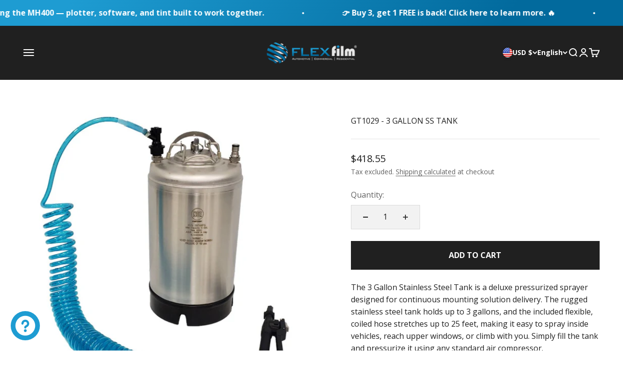

--- FILE ---
content_type: text/html; charset=utf-8
request_url: https://flexfilmstore.com/products/gt1029-3-gallon-ss-tank
body_size: 86520
content:
<!doctype html>

<html lang="en" dir="ltr">
  <head>

               <script async crossorigin fetchpriority="high" src="/cdn/shopifycloud/importmap-polyfill/es-modules-shim.2.4.0.js"></script>
<script type='text/javascript'>var easylockdownLocationDisabled = true;</script> <script type='text/javascript' src='//flexfilmstore.com/apps/easylockdown/easylockdown-1.0.8.min.js' data-no-instant></script> <script type='text/javascript'>if( typeof InstantClick == 'object' ) easylockdown.clearData();</script> <style type="text/css">#easylockdown-password-form{padding:30px 0;text-align:center}#easylockdown-wrapper,.easylockdown-form-holder{display:inline-block}#easylockdown-password{vertical-align:top;margin-bottom:16px;padding:8px 15px;line-height:1.2em;outline:0;box-shadow:none}#easylockdown-password-error{display:none;color:#fb8077;text-align:left}#easylockdown-password-error.easylockdown-error{border:1px solid #fb8077}#easylockdown-password-form-button:not(.easylockdown-native-styles){vertical-align:top;display:inline-block!important;height:auto!important;padding:8px 15px;background:#777;border-radius:3px;color:#fff!important;line-height:1.2em;text-decoration:none!important}.easylockdown-instantclick-fix,.easylockdown-item-selector{position:absolute;z-index:-999;display:none;height:0;width:0;font-size:0;line-height:0}.easylockdown-collection-item[data-eld-loc-can],.easylockdown-item-selector+*,.easylockdown-item[data-eld-loc-can]{display:none}.easylockdown404-content-container{padding:50px;text-align:center}.easylockdown404-title-holder .easylockdown-title-404{display:block;margin:0 0 1rem;font-size:2rem;line-height:2.5rem}</style> 







<script type='text/javascript'>easylockdown.hideLinks.push('*[href$="/products/windshield-add-on"],*[href*="/products/windshield-add-on/"],*[href*="/products/windshield-add-on?"],*[href*="/products/windshield-add-on#"],*[data-eld-product-handle="windshield-add-on"]');</script>









<script type='text/javascript'>
  if( typeof easylockdown == 'object' ) {
    easylockdown.localeRootUrl = '';
    easylockdown.routerByLocation(); 

    easylockdown.onReady(function(e){
      easylockdown.hideAllLinks();
    });
  }
</script>
    <script src="//d1liekpayvooaz.cloudfront.net/apps/customizery/customizery.js?shop=flexfilm.myshopify.com"></script>
    <meta charset="utf-8">
    <meta name="viewport" content="width=device-width, initial-scale=1.0, height=device-height, minimum-scale=1.0, maximum-scale=1.0">
    <meta name="theme-color" content="#202020">

    <title>GT1029 - 3 Gallon SS Tank</title><meta name="description" content="GT1029 — 3 Gallon Stainless Steel Tank. Durable pressurized tank holds 3 gallons of mounting solution, includes a flexible coiled hose reaching up to 25′, and fills quickly with compressed air."><link rel="canonical" href="https://flexfilmstore.com/products/gt1029-3-gallon-ss-tank"><link rel="shortcut icon" href="//flexfilmstore.com/cdn/shop/files/favicon_51da1df9-7360-4899-b62c-405783962fbb.png?v=1635972447&width=96">
      <link rel="apple-touch-icon" href="//flexfilmstore.com/cdn/shop/files/favicon_51da1df9-7360-4899-b62c-405783962fbb.png?v=1635972447&width=180"><link rel="preconnect" href="https://cdn.shopify.com">
    <link rel="preconnect" href="https://fonts.shopifycdn.com" crossorigin>
    <link rel="dns-prefetch" href="https://productreviews.shopifycdn.com"><link rel="preload" href="//flexfilmstore.com/cdn/fonts/quantico/quantico_n7.3d54f237228b0bc45791c12073666ec60d721a65.woff2" as="font" type="font/woff2" crossorigin><link rel="preload" href="//flexfilmstore.com/cdn/fonts/open_sans/opensans_n4.c32e4d4eca5273f6d4ee95ddf54b5bbb75fc9b61.woff2" as="font" type="font/woff2" crossorigin><meta property="og:type" content="product">
  <meta property="og:title" content="GT1029 - 3 Gallon SS Tank">
  <meta property="product:price:amount" content="418.55">
  <meta property="product:price:currency" content="USD">
  <meta property="product:availability" content="in stock"><meta property="og:image" content="http://flexfilmstore.com/cdn/shop/products/gt1029-3-gallon-ss-tank-756015.jpg?v=1645588627&width=2048">
  <meta property="og:image:secure_url" content="https://flexfilmstore.com/cdn/shop/products/gt1029-3-gallon-ss-tank-756015.jpg?v=1645588627&width=2048">
  <meta property="og:image:width" content="1000">
  <meta property="og:image:height" content="1000"><meta property="og:description" content="GT1029 — 3 Gallon Stainless Steel Tank. Durable pressurized tank holds 3 gallons of mounting solution, includes a flexible coiled hose reaching up to 25′, and fills quickly with compressed air."><meta property="og:url" content="https://flexfilmstore.com/products/gt1029-3-gallon-ss-tank">
<meta property="og:site_name" content="Flexfilm"><meta name="twitter:card" content="summary"><meta name="twitter:title" content="GT1029 - 3 Gallon SS Tank">
  <meta name="twitter:description" content="The 3 Gallon Stainless Steel Tank is a deluxe pressurized sprayer designed for continuous mounting solution delivery. The rugged stainless steel tank holds up to 3 gallons, and the included flexible, coiled hose stretches up to 25 feet, making it easy to spray inside vehicles, reach upper windows, or climb with you. Simply fill the tank and pressurize it using any standard air compressor. Why Installers Choose the 3 Gallon SS Tank Ample 3 gallon capacity handles multiple jobs without needing frequent refills. Durable stainless steel construction resists corrosion from slip solutions and shop chemicals. 25′ coiled hose grants exceptional mobility—for reaching through doors, windows, or up ladders. Air compressor-operated—provides consistent spray pressure without pumping. Specifications Model: GT1029 Product Name: 3 Gallon Stainless Steel Tank Capacity: 3 gallons Material: Stainless steel Hose: Coiled hose up to 25′ in length Operation:"><meta name="twitter:image" content="https://flexfilmstore.com/cdn/shop/products/gt1029-3-gallon-ss-tank-756015.jpg?crop=center&height=1200&v=1645588627&width=1200">
  <meta name="twitter:image:alt" content="GT1029 - 3 Gallon SS Tank - Flexfilm">
<style>/* Typography (heading) */
  @font-face {
  font-family: Quantico;
  font-weight: 700;
  font-style: normal;
  font-display: fallback;
  src: url("//flexfilmstore.com/cdn/fonts/quantico/quantico_n7.3d54f237228b0bc45791c12073666ec60d721a65.woff2") format("woff2"),
       url("//flexfilmstore.com/cdn/fonts/quantico/quantico_n7.4f5f9312f1ed33107057922012647741a88bf8d9.woff") format("woff");
}

@font-face {
  font-family: Quantico;
  font-weight: 700;
  font-style: italic;
  font-display: fallback;
  src: url("//flexfilmstore.com/cdn/fonts/quantico/quantico_i7.28ba18d73de33dcde7f45ee73fdbb0db45a2fb1a.woff2") format("woff2"),
       url("//flexfilmstore.com/cdn/fonts/quantico/quantico_i7.6e8f701efa65f9eb522ae669d2d8592231b15ac8.woff") format("woff");
}

/* Typography (body) */
  @font-face {
  font-family: "Open Sans";
  font-weight: 400;
  font-style: normal;
  font-display: fallback;
  src: url("//flexfilmstore.com/cdn/fonts/open_sans/opensans_n4.c32e4d4eca5273f6d4ee95ddf54b5bbb75fc9b61.woff2") format("woff2"),
       url("//flexfilmstore.com/cdn/fonts/open_sans/opensans_n4.5f3406f8d94162b37bfa232b486ac93ee892406d.woff") format("woff");
}

@font-face {
  font-family: "Open Sans";
  font-weight: 400;
  font-style: italic;
  font-display: fallback;
  src: url("//flexfilmstore.com/cdn/fonts/open_sans/opensans_i4.6f1d45f7a46916cc95c694aab32ecbf7509cbf33.woff2") format("woff2"),
       url("//flexfilmstore.com/cdn/fonts/open_sans/opensans_i4.4efaa52d5a57aa9a57c1556cc2b7465d18839daa.woff") format("woff");
}

@font-face {
  font-family: "Open Sans";
  font-weight: 700;
  font-style: normal;
  font-display: fallback;
  src: url("//flexfilmstore.com/cdn/fonts/open_sans/opensans_n7.a9393be1574ea8606c68f4441806b2711d0d13e4.woff2") format("woff2"),
       url("//flexfilmstore.com/cdn/fonts/open_sans/opensans_n7.7b8af34a6ebf52beb1a4c1d8c73ad6910ec2e553.woff") format("woff");
}

@font-face {
  font-family: "Open Sans";
  font-weight: 700;
  font-style: italic;
  font-display: fallback;
  src: url("//flexfilmstore.com/cdn/fonts/open_sans/opensans_i7.916ced2e2ce15f7fcd95d196601a15e7b89ee9a4.woff2") format("woff2"),
       url("//flexfilmstore.com/cdn/fonts/open_sans/opensans_i7.99a9cff8c86ea65461de497ade3d515a98f8b32a.woff") format("woff");
}

:root {
    /**
     * ---------------------------------------------------------------------
     * SPACING VARIABLES
     *
     * We are using a spacing inspired from frameworks like Tailwind CSS.
     * ---------------------------------------------------------------------
     */
    --spacing-0-5: 0.125rem; /* 2px */
    --spacing-1: 0.25rem; /* 4px */
    --spacing-1-5: 0.375rem; /* 6px */
    --spacing-2: 0.5rem; /* 8px */
    --spacing-2-5: 0.625rem; /* 10px */
    --spacing-3: 0.75rem; /* 12px */
    --spacing-3-5: 0.875rem; /* 14px */
    --spacing-4: 1rem; /* 16px */
    --spacing-4-5: 1.125rem; /* 18px */
    --spacing-5: 1.25rem; /* 20px */
    --spacing-5-5: 1.375rem; /* 22px */
    --spacing-6: 1.5rem; /* 24px */
    --spacing-6-5: 1.625rem; /* 26px */
    --spacing-7: 1.75rem; /* 28px */
    --spacing-7-5: 1.875rem; /* 30px */
    --spacing-8: 2rem; /* 32px */
    --spacing-8-5: 2.125rem; /* 34px */
    --spacing-9: 2.25rem; /* 36px */
    --spacing-9-5: 2.375rem; /* 38px */
    --spacing-10: 2.5rem; /* 40px */
    --spacing-11: 2.75rem; /* 44px */
    --spacing-12: 3rem; /* 48px */
    --spacing-14: 3.5rem; /* 56px */
    --spacing-16: 4rem; /* 64px */
    --spacing-18: 4.5rem; /* 72px */
    --spacing-20: 5rem; /* 80px */
    --spacing-24: 6rem; /* 96px */
    --spacing-28: 7rem; /* 112px */
    --spacing-32: 8rem; /* 128px */
    --spacing-36: 9rem; /* 144px */
    --spacing-40: 10rem; /* 160px */
    --spacing-44: 11rem; /* 176px */
    --spacing-48: 12rem; /* 192px */
    --spacing-52: 13rem; /* 208px */
    --spacing-56: 14rem; /* 224px */
    --spacing-60: 15rem; /* 240px */
    --spacing-64: 16rem; /* 256px */
    --spacing-72: 18rem; /* 288px */
    --spacing-80: 20rem; /* 320px */
    --spacing-96: 24rem; /* 384px */

    /* Container */
    --container-max-width: 1600px;
    --container-narrow-max-width: 1350px;
    --container-gutter: var(--spacing-5);
    --section-outer-spacing-block: var(--spacing-12);
    --section-inner-max-spacing-block: var(--spacing-10);
    --section-inner-spacing-inline: var(--container-gutter);
    --section-stack-spacing-block: var(--spacing-8);

    /* Grid gutter */
    --grid-gutter: var(--spacing-5);

    /* Product list settings */
    --product-list-row-gap: var(--spacing-8);
    --product-list-column-gap: var(--grid-gutter);

    /* Form settings */
    --input-gap: var(--spacing-2);
    --input-height: 2.625rem;
    --input-padding-inline: var(--spacing-4);

    /* Other sizes */
    --sticky-area-height: calc(var(--sticky-announcement-bar-enabled, 0) * var(--announcement-bar-height, 0px) + var(--sticky-header-enabled, 0) * var(--header-height, 0px));

    /* RTL support */
    --transform-logical-flip: 1;
    --transform-origin-start: left;
    --transform-origin-end: right;

    /**
     * ---------------------------------------------------------------------
     * TYPOGRAPHY
     * ---------------------------------------------------------------------
     */

    /* Font properties */
    --heading-font-family: Quantico, sans-serif;
    --heading-font-weight: 700;
    --heading-font-style: normal;
    --heading-text-transform: uppercase;
    --heading-letter-spacing: 0.0em;
    --text-font-family: "Open Sans", sans-serif;
    --text-font-weight: 400;
    --text-font-style: normal;
    --text-letter-spacing: 0.0em;

    /* Font sizes */
    --text-h0: 2.5rem;
    --text-h1: 1.75rem;
    --text-h2: 1.5rem;
    --text-h3: 1.375rem;
    --text-h4: 1.125rem;
    --text-h5: 1.125rem;
    --text-h6: 1rem;
    --text-xs: 0.6875rem;
    --text-sm: 0.75rem;
    --text-base: 0.875rem;
    --text-lg: 1.125rem;

    /**
     * ---------------------------------------------------------------------
     * COLORS
     * ---------------------------------------------------------------------
     */

    /* Color settings */--accent: 32 32 32;
    --text-primary: 32 32 32;
    --background-primary: 255 255 255;
    --dialog-background: 255 255 255;
    --border-color: var(--text-color, var(--text-primary)) / 0.12;

    /* Button colors */
    --button-background-primary: 32 32 32;
    --button-text-primary: 255 255 255;
    --button-background-secondary: 30 156 210;
    --button-text-secondary: 255 255 255;

    /* Status colors */
    --success-background: 228 243 250;
    --success-text: 30 156 210;
    --warning-background: 252 242 230;
    --warning-text: 233 150 50;
    --error-background: 249 228 228;
    --error-text: 206 32 32;

    /* Product colors */
    --on-sale-text: 116 175 40;
    --on-sale-badge-background: 116 175 40;
    --on-sale-badge-text: 255 255 255;
    --sold-out-badge-background: 206 32 32;
    --sold-out-badge-text: 255 255 255;
    --primary-badge-background: 32 32 32;
    --primary-badge-text: 255 255 255;
    --star-color: 233 150 50;
    --product-card-background: 255 255 255;
    --product-card-text: 32 32 32;

    /* Header colors */
    --header-background: 32 32 32;
    --header-text: 255 255 255;

    /* Footer colors */
    --footer-background: 255 255 255;
    --footer-text: 32 32 32;

    /* Rounded variables (used for border radius) */
    --rounded-xs: 0.0rem;
    --rounded-sm: 0.0rem;
    --rounded: 0.0rem;
    --rounded-lg: 0.0rem;
    --rounded-full: 9999px;

    --rounded-button: 0.0rem;
    --rounded-input: 0.0rem;

    /* Box shadow */
    --shadow-sm: 0 2px 8px rgb(var(--text-primary) / 0.1);
    --shadow: 0 5px 15px rgb(var(--text-primary) / 0.1);
    --shadow-md: 0 5px 30px rgb(var(--text-primary) / 0.1);
    --shadow-block: 0px 18px 50px rgb(var(--text-primary) / 0.1);

    /**
     * ---------------------------------------------------------------------
     * OTHER
     * ---------------------------------------------------------------------
     */

    --stagger-products-reveal-opacity: 1;
    --cursor-close-svg-url: url(//flexfilmstore.com/cdn/shop/t/149/assets/cursor-close.svg?v=147174565022153725511768246539);
    --cursor-zoom-in-svg-url: url(//flexfilmstore.com/cdn/shop/t/149/assets/cursor-zoom-in.svg?v=154953035094101115921768246539);
    --cursor-zoom-out-svg-url: url(//flexfilmstore.com/cdn/shop/t/149/assets/cursor-zoom-out.svg?v=16155520337305705181768246539);
    --checkmark-svg-url: url(//flexfilmstore.com/cdn/shop/t/149/assets/checkmark.svg?v=77552481021870063511768246539);
  }

  [dir="rtl"]:root {
    /* RTL support */
    --transform-logical-flip: -1;
    --transform-origin-start: right;
    --transform-origin-end: left;
  }

  @media screen and (min-width: 700px) {
    :root {
      /* Typography (font size) */
      --text-h0: 3.25rem;
      --text-h1: 2.25rem;
      --text-h2: 1.75rem;
      --text-h3: 1.625rem;
      --text-h4: 1.25rem;
      --text-h5: 1.25rem;
      --text-h6: 1.125rem;

      --text-xs: 0.75rem;
      --text-sm: 0.875rem;
      --text-base: 1.0rem;
      --text-lg: 1.25rem;

      /* Spacing */
      --container-gutter: 2rem;
      --section-outer-spacing-block: var(--spacing-16);
      --section-inner-max-spacing-block: var(--spacing-12);
      --section-inner-spacing-inline: var(--spacing-12);
      --section-stack-spacing-block: var(--spacing-12);

      /* Grid gutter */
      --grid-gutter: var(--spacing-6);

      /* Product list settings */
      --product-list-row-gap: var(--spacing-12);

      /* Form settings */
      --input-gap: 1rem;
      --input-height: 3.125rem;
      --input-padding-inline: var(--spacing-5);
    }
  }

  @media screen and (min-width: 1000px) {
    :root {
      /* Spacing settings */
      --container-gutter: var(--spacing-12);
      --section-outer-spacing-block: var(--spacing-18);
      --section-inner-max-spacing-block: var(--spacing-16);
      --section-inner-spacing-inline: var(--spacing-16);
      --section-stack-spacing-block: var(--spacing-12);
    }
  }

  @media screen and (min-width: 1150px) {
    :root {
      /* Spacing settings */
      --container-gutter: var(--spacing-12);
      --section-outer-spacing-block: var(--spacing-20);
      --section-inner-max-spacing-block: var(--spacing-16);
      --section-inner-spacing-inline: var(--spacing-16);
      --section-stack-spacing-block: var(--spacing-12);
    }
  }

  @media screen and (min-width: 1400px) {
    :root {
      /* Typography (font size) */
      --text-h0: 4rem;
      --text-h1: 3rem;
      --text-h2: 2.5rem;
      --text-h3: 1.75rem;
      --text-h4: 1.5rem;
      --text-h5: 1.25rem;
      --text-h6: 1.25rem;

      --section-outer-spacing-block: var(--spacing-24);
      --section-inner-max-spacing-block: var(--spacing-18);
      --section-inner-spacing-inline: var(--spacing-18);
    }
  }

  @media screen and (min-width: 1600px) {
    :root {
      --section-outer-spacing-block: var(--spacing-24);
      --section-inner-max-spacing-block: var(--spacing-20);
      --section-inner-spacing-inline: var(--spacing-20);
    }
  }

  /**
   * ---------------------------------------------------------------------
   * LIQUID DEPENDANT CSS
   *
   * Our main CSS is Liquid free, but some very specific features depend on
   * theme settings, so we have them here
   * ---------------------------------------------------------------------
   */@media screen and (pointer: fine) {
        .button:not([disabled]):hover, .btn:not([disabled]):hover, .shopify-payment-button__button--unbranded:not([disabled]):hover {
          --button-background-opacity: 0.85;
        }

        .button--subdued:not([disabled]):hover {
          --button-background: var(--text-color) / .05 !important;
        }
      }</style><script>
  // This allows to expose several variables to the global scope, to be used in scripts
  window.themeVariables = {
    settings: {
      showPageTransition: null,
      staggerProductsApparition: false,
      reduceDrawerAnimation: true,
      reduceMenuAnimation: true,
      headingApparition: "none",
      pageType: "product",
      moneyFormat: "${{amount}}",
      moneyWithCurrencyFormat: "${{amount}} USD",
      currencyCodeEnabled: false,
      cartType: "drawer",
      showDiscount: true,
      discountMode: "percentage",
      pageBackground: "#ffffff",
      textColor: "#202020"
    },

    strings: {
      accessibilityClose: "Close",
      accessibilityNext: "Next",
      accessibilityPrevious: "Previous",
      closeGallery: "Close gallery",
      zoomGallery: "Zoom",
      errorGallery: "Image cannot be loaded",
      searchNoResults: "No results could be found.",
      addOrderNote: "Add order note",
      editOrderNote: "Edit order note",
      shippingEstimatorNoResults: "Sorry, we do not ship to your address.",
      shippingEstimatorOneResult: "There is one shipping rate for your address:",
      shippingEstimatorMultipleResults: "There are several shipping rates for your address:",
      shippingEstimatorError: "One or more error occurred while retrieving shipping rates:"
    },

    breakpoints: {
      'sm': 'screen and (min-width: 700px)',
      'md': 'screen and (min-width: 1000px)',
      'lg': 'screen and (min-width: 1150px)',
      'xl': 'screen and (min-width: 1400px)',

      'sm-max': 'screen and (max-width: 699px)',
      'md-max': 'screen and (max-width: 999px)',
      'lg-max': 'screen and (max-width: 1149px)',
      'xl-max': 'screen and (max-width: 1399px)'
    }
  };

  // For detecting native share
  document.documentElement.classList.add(`native-share--${navigator.share ? 'enabled' : 'disabled'}`);// We save the product ID in local storage to be eventually used for recently viewed section
    try {
      const recentlyViewedProducts = new Set(JSON.parse(localStorage.getItem('theme:recently-viewed-products') || '[]'));

      recentlyViewedProducts.delete(4675559456855); // Delete first to re-move the product
      recentlyViewedProducts.add(4675559456855);

      localStorage.setItem('theme:recently-viewed-products', JSON.stringify(Array.from(recentlyViewedProducts.values()).reverse()));
    } catch (e) {
      // Safari in private mode does not allow setting item, we silently fail
    }</script><script type="importmap">{
        "imports": {
          "vendor": "//flexfilmstore.com/cdn/shop/t/149/assets/vendor.min.js?v=166563502121812900551768246539",
          "theme": "//flexfilmstore.com/cdn/shop/t/149/assets/theme.js?v=73092253654725507241768246539",
          "photoswipe": "//flexfilmstore.com/cdn/shop/t/149/assets/photoswipe.min.js?v=13374349288281597431768246539"
        }
      }
    </script>

    <script type="module" src="//flexfilmstore.com/cdn/shop/t/149/assets/vendor.min.js?v=166563502121812900551768246539"></script>
    <script type="module" src="//flexfilmstore.com/cdn/shop/t/149/assets/theme.js?v=73092253654725507241768246539"></script><script>window.performance && window.performance.mark && window.performance.mark('shopify.content_for_header.start');</script><meta id="shopify-digital-wallet" name="shopify-digital-wallet" content="/26968190/digital_wallets/dialog">
<meta name="shopify-checkout-api-token" content="ab065ddc52c237234b9fbf9435a1dd76">
<meta id="in-context-paypal-metadata" data-shop-id="26968190" data-venmo-supported="true" data-environment="production" data-locale="en_US" data-paypal-v4="true" data-currency="USD">
<link rel="alternate" hreflang="x-default" href="https://flexfilmstore.com/products/gt1029-3-gallon-ss-tank">
<link rel="alternate" hreflang="en-US" href="https://flexfilmstore.com/products/gt1029-3-gallon-ss-tank">
<link rel="alternate" hreflang="es-US" href="https://flexfilmstore.com/es/products/gt1029-3-gallon-ss-tank">
<link rel="alternate" hreflang="fr-US" href="https://flexfilmstore.com/fr/products/gt1029-3-gallon-ss-tank">
<link rel="alternate" type="application/json+oembed" href="https://flexfilmstore.com/products/gt1029-3-gallon-ss-tank.oembed">
<script async="async" src="/checkouts/internal/preloads.js?locale=en-US"></script>
<link rel="preconnect" href="https://shop.app" crossorigin="anonymous">
<script async="async" src="https://shop.app/checkouts/internal/preloads.js?locale=en-US&shop_id=26968190" crossorigin="anonymous"></script>
<script id="apple-pay-shop-capabilities" type="application/json">{"shopId":26968190,"countryCode":"US","currencyCode":"USD","merchantCapabilities":["supports3DS"],"merchantId":"gid:\/\/shopify\/Shop\/26968190","merchantName":"Flexfilm","requiredBillingContactFields":["postalAddress","email","phone"],"requiredShippingContactFields":["postalAddress","email","phone"],"shippingType":"shipping","supportedNetworks":["visa","masterCard","amex","discover","elo","jcb"],"total":{"type":"pending","label":"Flexfilm","amount":"1.00"},"shopifyPaymentsEnabled":true,"supportsSubscriptions":true}</script>
<script id="shopify-features" type="application/json">{"accessToken":"ab065ddc52c237234b9fbf9435a1dd76","betas":["rich-media-storefront-analytics"],"domain":"flexfilmstore.com","predictiveSearch":true,"shopId":26968190,"locale":"en"}</script>
<script>var Shopify = Shopify || {};
Shopify.shop = "flexfilm.myshopify.com";
Shopify.locale = "en";
Shopify.currency = {"active":"USD","rate":"1.0"};
Shopify.country = "US";
Shopify.theme = {"name":"Website Refresh (1\/12\/26) Faster Inf Options","id":137899114583,"schema_name":"Impact","schema_version":"6.11.0","theme_store_id":1190,"role":"main"};
Shopify.theme.handle = "null";
Shopify.theme.style = {"id":null,"handle":null};
Shopify.cdnHost = "flexfilmstore.com/cdn";
Shopify.routes = Shopify.routes || {};
Shopify.routes.root = "/";</script>
<script type="module">!function(o){(o.Shopify=o.Shopify||{}).modules=!0}(window);</script>
<script>!function(o){function n(){var o=[];function n(){o.push(Array.prototype.slice.apply(arguments))}return n.q=o,n}var t=o.Shopify=o.Shopify||{};t.loadFeatures=n(),t.autoloadFeatures=n()}(window);</script>
<script>
  window.ShopifyPay = window.ShopifyPay || {};
  window.ShopifyPay.apiHost = "shop.app\/pay";
  window.ShopifyPay.redirectState = null;
</script>
<script id="shop-js-analytics" type="application/json">{"pageType":"product"}</script>
<script defer="defer" async type="module" src="//flexfilmstore.com/cdn/shopifycloud/shop-js/modules/v2/client.init-shop-cart-sync_WVOgQShq.en.esm.js"></script>
<script defer="defer" async type="module" src="//flexfilmstore.com/cdn/shopifycloud/shop-js/modules/v2/chunk.common_C_13GLB1.esm.js"></script>
<script defer="defer" async type="module" src="//flexfilmstore.com/cdn/shopifycloud/shop-js/modules/v2/chunk.modal_CLfMGd0m.esm.js"></script>
<script type="module">
  await import("//flexfilmstore.com/cdn/shopifycloud/shop-js/modules/v2/client.init-shop-cart-sync_WVOgQShq.en.esm.js");
await import("//flexfilmstore.com/cdn/shopifycloud/shop-js/modules/v2/chunk.common_C_13GLB1.esm.js");
await import("//flexfilmstore.com/cdn/shopifycloud/shop-js/modules/v2/chunk.modal_CLfMGd0m.esm.js");

  window.Shopify.SignInWithShop?.initShopCartSync?.({"fedCMEnabled":true,"windoidEnabled":true});

</script>
<script defer="defer" async type="module" src="//flexfilmstore.com/cdn/shopifycloud/shop-js/modules/v2/client.payment-terms_BWmiNN46.en.esm.js"></script>
<script defer="defer" async type="module" src="//flexfilmstore.com/cdn/shopifycloud/shop-js/modules/v2/chunk.common_C_13GLB1.esm.js"></script>
<script defer="defer" async type="module" src="//flexfilmstore.com/cdn/shopifycloud/shop-js/modules/v2/chunk.modal_CLfMGd0m.esm.js"></script>
<script type="module">
  await import("//flexfilmstore.com/cdn/shopifycloud/shop-js/modules/v2/client.payment-terms_BWmiNN46.en.esm.js");
await import("//flexfilmstore.com/cdn/shopifycloud/shop-js/modules/v2/chunk.common_C_13GLB1.esm.js");
await import("//flexfilmstore.com/cdn/shopifycloud/shop-js/modules/v2/chunk.modal_CLfMGd0m.esm.js");

  
</script>
<script>
  window.Shopify = window.Shopify || {};
  if (!window.Shopify.featureAssets) window.Shopify.featureAssets = {};
  window.Shopify.featureAssets['shop-js'] = {"shop-cart-sync":["modules/v2/client.shop-cart-sync_DuR37GeY.en.esm.js","modules/v2/chunk.common_C_13GLB1.esm.js","modules/v2/chunk.modal_CLfMGd0m.esm.js"],"init-fed-cm":["modules/v2/client.init-fed-cm_BucUoe6W.en.esm.js","modules/v2/chunk.common_C_13GLB1.esm.js","modules/v2/chunk.modal_CLfMGd0m.esm.js"],"shop-toast-manager":["modules/v2/client.shop-toast-manager_B0JfrpKj.en.esm.js","modules/v2/chunk.common_C_13GLB1.esm.js","modules/v2/chunk.modal_CLfMGd0m.esm.js"],"init-shop-cart-sync":["modules/v2/client.init-shop-cart-sync_WVOgQShq.en.esm.js","modules/v2/chunk.common_C_13GLB1.esm.js","modules/v2/chunk.modal_CLfMGd0m.esm.js"],"shop-button":["modules/v2/client.shop-button_B_U3bv27.en.esm.js","modules/v2/chunk.common_C_13GLB1.esm.js","modules/v2/chunk.modal_CLfMGd0m.esm.js"],"init-windoid":["modules/v2/client.init-windoid_DuP9q_di.en.esm.js","modules/v2/chunk.common_C_13GLB1.esm.js","modules/v2/chunk.modal_CLfMGd0m.esm.js"],"shop-cash-offers":["modules/v2/client.shop-cash-offers_BmULhtno.en.esm.js","modules/v2/chunk.common_C_13GLB1.esm.js","modules/v2/chunk.modal_CLfMGd0m.esm.js"],"pay-button":["modules/v2/client.pay-button_CrPSEbOK.en.esm.js","modules/v2/chunk.common_C_13GLB1.esm.js","modules/v2/chunk.modal_CLfMGd0m.esm.js"],"init-customer-accounts":["modules/v2/client.init-customer-accounts_jNk9cPYQ.en.esm.js","modules/v2/client.shop-login-button_DJ5ldayH.en.esm.js","modules/v2/chunk.common_C_13GLB1.esm.js","modules/v2/chunk.modal_CLfMGd0m.esm.js"],"avatar":["modules/v2/client.avatar_BTnouDA3.en.esm.js"],"checkout-modal":["modules/v2/client.checkout-modal_pBPyh9w8.en.esm.js","modules/v2/chunk.common_C_13GLB1.esm.js","modules/v2/chunk.modal_CLfMGd0m.esm.js"],"init-shop-for-new-customer-accounts":["modules/v2/client.init-shop-for-new-customer-accounts_BUoCy7a5.en.esm.js","modules/v2/client.shop-login-button_DJ5ldayH.en.esm.js","modules/v2/chunk.common_C_13GLB1.esm.js","modules/v2/chunk.modal_CLfMGd0m.esm.js"],"init-customer-accounts-sign-up":["modules/v2/client.init-customer-accounts-sign-up_CnczCz9H.en.esm.js","modules/v2/client.shop-login-button_DJ5ldayH.en.esm.js","modules/v2/chunk.common_C_13GLB1.esm.js","modules/v2/chunk.modal_CLfMGd0m.esm.js"],"init-shop-email-lookup-coordinator":["modules/v2/client.init-shop-email-lookup-coordinator_CzjY5t9o.en.esm.js","modules/v2/chunk.common_C_13GLB1.esm.js","modules/v2/chunk.modal_CLfMGd0m.esm.js"],"shop-follow-button":["modules/v2/client.shop-follow-button_CsYC63q7.en.esm.js","modules/v2/chunk.common_C_13GLB1.esm.js","modules/v2/chunk.modal_CLfMGd0m.esm.js"],"shop-login-button":["modules/v2/client.shop-login-button_DJ5ldayH.en.esm.js","modules/v2/chunk.common_C_13GLB1.esm.js","modules/v2/chunk.modal_CLfMGd0m.esm.js"],"shop-login":["modules/v2/client.shop-login_B9ccPdmx.en.esm.js","modules/v2/chunk.common_C_13GLB1.esm.js","modules/v2/chunk.modal_CLfMGd0m.esm.js"],"lead-capture":["modules/v2/client.lead-capture_D0K_KgYb.en.esm.js","modules/v2/chunk.common_C_13GLB1.esm.js","modules/v2/chunk.modal_CLfMGd0m.esm.js"],"payment-terms":["modules/v2/client.payment-terms_BWmiNN46.en.esm.js","modules/v2/chunk.common_C_13GLB1.esm.js","modules/v2/chunk.modal_CLfMGd0m.esm.js"]};
</script>
<script>(function() {
  var isLoaded = false;
  function asyncLoad() {
    if (isLoaded) return;
    isLoaded = true;
    var urls = ["\/\/www.powr.io\/powr.js?powr-token=flexfilm.myshopify.com\u0026external-type=shopify\u0026shop=flexfilm.myshopify.com","https:\/\/image-optimizer.salessquad.co.uk\/scripts\/tiny_img_not_found_notifier_2e904776869149d3d469b6a0179236c9.js?shop=flexfilm.myshopify.com","https:\/\/shy.elfsight.com\/p\/platform.js?shop=flexfilm.myshopify.com","","\/\/d1liekpayvooaz.cloudfront.net\/apps\/customizery\/customizery.js?shop=flexfilm.myshopify.com","","","","","","https:\/\/cdn.hextom.com\/js\/quickannouncementbar.js?shop=flexfilm.myshopify.com","","https:\/\/cdn.roseperl.com\/storelocator-prod\/setting\/flexfilm-1769539169.js?shop=flexfilm.myshopify.com","https:\/\/cdn.roseperl.com\/storelocator-prod\/wtb\/flexfilm-1769539169.js?shop=flexfilm.myshopify.com","https:\/\/cdn.roseperl.com\/storelocator-prod\/fo\/flexfilm-1769539170.js?shop=flexfilm.myshopify.com"];
    for (var i = 0; i < urls.length; i++) {
      var s = document.createElement('script');
      s.type = 'text/javascript';
      s.async = true;
      s.src = urls[i];
      var x = document.getElementsByTagName('script')[0];
      x.parentNode.insertBefore(s, x);
    }
  };
  if(window.attachEvent) {
    window.attachEvent('onload', asyncLoad);
  } else {
    window.addEventListener('load', asyncLoad, false);
  }
})();</script>
<script id="__st">var __st={"a":26968190,"offset":-18000,"reqid":"4f6f6042-d483-4f7d-b30b-31a306000b39-1769657356","pageurl":"flexfilmstore.com\/products\/gt1029-3-gallon-ss-tank","u":"c165dc129115","p":"product","rtyp":"product","rid":4675559456855};</script>
<script>window.ShopifyPaypalV4VisibilityTracking = true;</script>
<script id="captcha-bootstrap">!function(){'use strict';const t='contact',e='account',n='new_comment',o=[[t,t],['blogs',n],['comments',n],[t,'customer']],c=[[e,'customer_login'],[e,'guest_login'],[e,'recover_customer_password'],[e,'create_customer']],r=t=>t.map((([t,e])=>`form[action*='/${t}']:not([data-nocaptcha='true']) input[name='form_type'][value='${e}']`)).join(','),a=t=>()=>t?[...document.querySelectorAll(t)].map((t=>t.form)):[];function s(){const t=[...o],e=r(t);return a(e)}const i='password',u='form_key',d=['recaptcha-v3-token','g-recaptcha-response','h-captcha-response',i],f=()=>{try{return window.sessionStorage}catch{return}},m='__shopify_v',_=t=>t.elements[u];function p(t,e,n=!1){try{const o=window.sessionStorage,c=JSON.parse(o.getItem(e)),{data:r}=function(t){const{data:e,action:n}=t;return t[m]||n?{data:e,action:n}:{data:t,action:n}}(c);for(const[e,n]of Object.entries(r))t.elements[e]&&(t.elements[e].value=n);n&&o.removeItem(e)}catch(o){console.error('form repopulation failed',{error:o})}}const l='form_type',E='cptcha';function T(t){t.dataset[E]=!0}const w=window,h=w.document,L='Shopify',v='ce_forms',y='captcha';let A=!1;((t,e)=>{const n=(g='f06e6c50-85a8-45c8-87d0-21a2b65856fe',I='https://cdn.shopify.com/shopifycloud/storefront-forms-hcaptcha/ce_storefront_forms_captcha_hcaptcha.v1.5.2.iife.js',D={infoText:'Protected by hCaptcha',privacyText:'Privacy',termsText:'Terms'},(t,e,n)=>{const o=w[L][v],c=o.bindForm;if(c)return c(t,g,e,D).then(n);var r;o.q.push([[t,g,e,D],n]),r=I,A||(h.body.append(Object.assign(h.createElement('script'),{id:'captcha-provider',async:!0,src:r})),A=!0)});var g,I,D;w[L]=w[L]||{},w[L][v]=w[L][v]||{},w[L][v].q=[],w[L][y]=w[L][y]||{},w[L][y].protect=function(t,e){n(t,void 0,e),T(t)},Object.freeze(w[L][y]),function(t,e,n,w,h,L){const[v,y,A,g]=function(t,e,n){const i=e?o:[],u=t?c:[],d=[...i,...u],f=r(d),m=r(i),_=r(d.filter((([t,e])=>n.includes(e))));return[a(f),a(m),a(_),s()]}(w,h,L),I=t=>{const e=t.target;return e instanceof HTMLFormElement?e:e&&e.form},D=t=>v().includes(t);t.addEventListener('submit',(t=>{const e=I(t);if(!e)return;const n=D(e)&&!e.dataset.hcaptchaBound&&!e.dataset.recaptchaBound,o=_(e),c=g().includes(e)&&(!o||!o.value);(n||c)&&t.preventDefault(),c&&!n&&(function(t){try{if(!f())return;!function(t){const e=f();if(!e)return;const n=_(t);if(!n)return;const o=n.value;o&&e.removeItem(o)}(t);const e=Array.from(Array(32),(()=>Math.random().toString(36)[2])).join('');!function(t,e){_(t)||t.append(Object.assign(document.createElement('input'),{type:'hidden',name:u})),t.elements[u].value=e}(t,e),function(t,e){const n=f();if(!n)return;const o=[...t.querySelectorAll(`input[type='${i}']`)].map((({name:t})=>t)),c=[...d,...o],r={};for(const[a,s]of new FormData(t).entries())c.includes(a)||(r[a]=s);n.setItem(e,JSON.stringify({[m]:1,action:t.action,data:r}))}(t,e)}catch(e){console.error('failed to persist form',e)}}(e),e.submit())}));const S=(t,e)=>{t&&!t.dataset[E]&&(n(t,e.some((e=>e===t))),T(t))};for(const o of['focusin','change'])t.addEventListener(o,(t=>{const e=I(t);D(e)&&S(e,y())}));const B=e.get('form_key'),M=e.get(l),P=B&&M;t.addEventListener('DOMContentLoaded',(()=>{const t=y();if(P)for(const e of t)e.elements[l].value===M&&p(e,B);[...new Set([...A(),...v().filter((t=>'true'===t.dataset.shopifyCaptcha))])].forEach((e=>S(e,t)))}))}(h,new URLSearchParams(w.location.search),n,t,e,['guest_login'])})(!0,!0)}();</script>
<script integrity="sha256-4kQ18oKyAcykRKYeNunJcIwy7WH5gtpwJnB7kiuLZ1E=" data-source-attribution="shopify.loadfeatures" defer="defer" src="//flexfilmstore.com/cdn/shopifycloud/storefront/assets/storefront/load_feature-a0a9edcb.js" crossorigin="anonymous"></script>
<script crossorigin="anonymous" defer="defer" src="//flexfilmstore.com/cdn/shopifycloud/storefront/assets/shopify_pay/storefront-65b4c6d7.js?v=20250812"></script>
<script data-source-attribution="shopify.dynamic_checkout.dynamic.init">var Shopify=Shopify||{};Shopify.PaymentButton=Shopify.PaymentButton||{isStorefrontPortableWallets:!0,init:function(){window.Shopify.PaymentButton.init=function(){};var t=document.createElement("script");t.src="https://flexfilmstore.com/cdn/shopifycloud/portable-wallets/latest/portable-wallets.en.js",t.type="module",document.head.appendChild(t)}};
</script>
<script data-source-attribution="shopify.dynamic_checkout.buyer_consent">
  function portableWalletsHideBuyerConsent(e){var t=document.getElementById("shopify-buyer-consent"),n=document.getElementById("shopify-subscription-policy-button");t&&n&&(t.classList.add("hidden"),t.setAttribute("aria-hidden","true"),n.removeEventListener("click",e))}function portableWalletsShowBuyerConsent(e){var t=document.getElementById("shopify-buyer-consent"),n=document.getElementById("shopify-subscription-policy-button");t&&n&&(t.classList.remove("hidden"),t.removeAttribute("aria-hidden"),n.addEventListener("click",e))}window.Shopify?.PaymentButton&&(window.Shopify.PaymentButton.hideBuyerConsent=portableWalletsHideBuyerConsent,window.Shopify.PaymentButton.showBuyerConsent=portableWalletsShowBuyerConsent);
</script>
<script data-source-attribution="shopify.dynamic_checkout.cart.bootstrap">document.addEventListener("DOMContentLoaded",(function(){function t(){return document.querySelector("shopify-accelerated-checkout-cart, shopify-accelerated-checkout")}if(t())Shopify.PaymentButton.init();else{new MutationObserver((function(e,n){t()&&(Shopify.PaymentButton.init(),n.disconnect())})).observe(document.body,{childList:!0,subtree:!0})}}));
</script>
<link id="shopify-accelerated-checkout-styles" rel="stylesheet" media="screen" href="https://flexfilmstore.com/cdn/shopifycloud/portable-wallets/latest/accelerated-checkout-backwards-compat.css" crossorigin="anonymous">
<style id="shopify-accelerated-checkout-cart">
        #shopify-buyer-consent {
  margin-top: 1em;
  display: inline-block;
  width: 100%;
}

#shopify-buyer-consent.hidden {
  display: none;
}

#shopify-subscription-policy-button {
  background: none;
  border: none;
  padding: 0;
  text-decoration: underline;
  font-size: inherit;
  cursor: pointer;
}

#shopify-subscription-policy-button::before {
  box-shadow: none;
}

      </style>

<script>window.performance && window.performance.mark && window.performance.mark('shopify.content_for_header.end');</script><link href="//flexfilmstore.com/cdn/shop/t/149/assets/theme.css?v=159035523747516952551768246539" rel="stylesheet" type="text/css" media="all" /><!-- BEGIN app block: shopify://apps/feedapis-for-bing-shopping-ms/blocks/core_settings_block/85d1f706-4ddf-4f82-ae49-9ed18005b0be --><!-- BEGIN: Tracking Tags and Scripts by FeedAPIs For Bing Shopping /MS -->



<!-- END: Tracking Tags and Scripts by FeedAPIs For Bing Shopping /MS -->
<!-- END app block --><!-- BEGIN app block: shopify://apps/tinyseo/blocks/product-json-ld-embed/0605268f-f7c4-4e95-b560-e43df7d59ae4 --><script type="application/ld+json" id="tinyimg-product-json-ld">{
  "@context": "https://schema.org/",
  "@type": "Product",
  "@id": "https://flexfilmstore.com/products/gt1029-3-gallon-ss-tank",

  "category": "Tools",
  

  
  
  

  

  "weight": {
  "@type": "QuantitativeValue",
  "value": "9.0",
  "unitCode": "LBR"
  },"offers" : [
  {
  "@type" : "Offer" ,
  "mpn": 32460305989719,

  "sku": "GT1029",
  
  "priceCurrency" : "USD" ,
  "price": "418.55",
  "priceValidUntil": "2026-04-28",
  
  
  "availability" : "http://schema.org/InStock",
  
  "itemCondition": "http://schema.org/NewCondition",
  

  "url" : "https://flexfilmstore.com/products/gt1029-3-gallon-ss-tank?variant=32460305989719",
  

  
  
  "hasMerchantReturnPolicy": {
    "@type": "MerchantReturnPolicy",
    "returnPolicyCategory": "https://schema.org/MerchantReturnFiniteReturnWindow",
    
    "url" : "https://flexfilmstore.com/policies/refund-policy",
    
    
    
"applicableCountry": [
      
      "US"
    ],
    
"returnMethod": [
      
      "https://schema.org/ReturnByMail"
    ],
    
    "merchantReturnDays": "30",
    

    "returnFees": "https://schema.org/ReturnShippingFees",
    
    "returnShippingFeesAmount": {
      "@type": "MonetaryAmount",
      "value": "0",
      "currency": "USD"
    },
    
    
    "restockingFee": {
      "@type": "MonetaryAmount",
      "value": "0",
      "currency": "USD"
    },
    
    "refundType": "https://schema.org/FullRefund"
  
  },
  
  
  
  "shippingDetails": [
    
    {
      "@type": "OfferShippingDetails",
      "shippingDestination": {
         "@type": "DefinedRegion",
         "addressCountry": "US"
      },
      
      "shippingRate": {
        "@type": "MonetaryAmount",
        "minValue": 0,
        "maxValue": 455,
        "currency": "USD"
      },
      
      "deliveryTime": {
        "@type": "ShippingDeliveryTime",
        "handlingTime": {
          "@type": "QuantitativeValue",
          "minValue": 1,
          "maxValue": 3,
          "unitCode": "DAY"
        },
        "transitTime": {
          "@type": "QuantitativeValue",
          "minValue": 1,
          "maxValue": 5,
          "unitCode": "DAY"
        }
      }
    }
    
    ,
    {
      "@type": "OfferShippingDetails",
      "shippingDestination": {
         "@type": "DefinedRegion",
         "addressCountry": "CA"
      },
      
      "shippingRate": {
        "@type": "MonetaryAmount",
        "minValue": 0,
        "maxValue": 55,
        "currency": "CAD"
      },
      
      "deliveryTime": {
        "@type": "ShippingDeliveryTime",
        "handlingTime": {
          "@type": "QuantitativeValue",
          "minValue": 1,
          "maxValue": 3,
          "unitCode": "DAY"
        },
        "transitTime": {
          "@type": "QuantitativeValue",
          "minValue": 5,
          "maxValue": 15,
          "unitCode": "DAY"
        }
      }
    }
    
    
  ],
  
  "seller" : {
  "@type" : "Organization",
  "name" : "Flexfilm"
  }
  }
  ],
  "name": "GT1029 - 3 Gallon SS Tank","image": "https://flexfilmstore.com/cdn/shop/products/gt1029-3-gallon-ss-tank-756015.jpg?v=1645588627",








  
  
  
  




  
  
  
  
  
  


  
  
  
  
"description": "The 3 Gallon Stainless Steel Tank is a deluxe pressurized sprayer designed for continuous mounting solution delivery. The rugged stainless steel tank holds up to 3 gallons, and the included flexible, coiled hose stretches up to 25 feet, making it easy to spray inside vehicles, reach upper windows, or climb with you. Simply fill the tank and pressurize it using any standard air compressor. Why Installers Choose the 3 Gallon SS Tank  Ample 3 gallon capacity handles multiple jobs without needing frequent refills. Durable stainless steel construction resists corrosion from slip solutions and shop chemicals. 25′ coiled hose grants exceptional mobility—for reaching through doors, windows, or up ladders. Air compressor-operated—provides consistent spray pressure without pumping.  Specifications   Model: GT1029  Product Name: 3 Gallon Stainless Steel Tank  Capacity: 3 gallons  Material: Stainless steel  Hose: Coiled hose up to 25′ in length  Operation: Compressed-air pressurization  Primary Use: Continuous spraying of mounting solution for window film, PPF, and vinyl applications ",
  "manufacturer": "Flexfilm",
  "material": "",
  "url": "https://flexfilmstore.com/products/gt1029-3-gallon-ss-tank",
    
  "additionalProperty":
  [
  
    
    
    ],
    
    "brand": {
      "@type": "Brand",
      "name": "Flexfilm"
    }
 }
</script>
<!-- END app block --><!-- BEGIN app block: shopify://apps/c-hub-customer-accounts/blocks/app-embed/0fb3ba0b-4c65-4919-a85a-48bc2d368e9c --><script>(function () { try { localStorage.removeItem('chInitPageLoad'); } catch (error) {}})();</script><!-- END app block --><!-- BEGIN app block: shopify://apps/minmaxify-order-limits/blocks/app-embed-block/3acfba32-89f3-4377-ae20-cbb9abc48475 --><script type="text/javascript" src="https://limits.minmaxify.com/flexfilm.myshopify.com?v=137a&r=20250722172249"></script>

<!-- END app block --><!-- BEGIN app block: shopify://apps/triplewhale/blocks/triple_pixel_snippet/483d496b-3f1a-4609-aea7-8eee3b6b7a2a --><link rel='preconnect dns-prefetch' href='https://api.config-security.com/' crossorigin />
<link rel='preconnect dns-prefetch' href='https://conf.config-security.com/' crossorigin />
<script>
/* >> TriplePixel :: start*/
window.TriplePixelData={TripleName:"flexfilm.myshopify.com",ver:"2.16",plat:"SHOPIFY",isHeadless:false,src:'SHOPIFY_EXT',product:{id:"4675559456855",name:`GT1029 - 3 Gallon SS Tank`,price:"418.55",variant:"32460305989719"},search:"",collection:"",cart:"drawer",template:"product",curr:"USD" || "USD"},function(W,H,A,L,E,_,B,N){function O(U,T,P,H,R){void 0===R&&(R=!1),H=new XMLHttpRequest,P?(H.open("POST",U,!0),H.setRequestHeader("Content-Type","text/plain")):H.open("GET",U,!0),H.send(JSON.stringify(P||{})),H.onreadystatechange=function(){4===H.readyState&&200===H.status?(R=H.responseText,U.includes("/first")?eval(R):P||(N[B]=R)):(299<H.status||H.status<200)&&T&&!R&&(R=!0,O(U,T-1,P))}}if(N=window,!N[H+"sn"]){N[H+"sn"]=1,L=function(){return Date.now().toString(36)+"_"+Math.random().toString(36)};try{A.setItem(H,1+(0|A.getItem(H)||0)),(E=JSON.parse(A.getItem(H+"U")||"[]")).push({u:location.href,r:document.referrer,t:Date.now(),id:L()}),A.setItem(H+"U",JSON.stringify(E))}catch(e){}var i,m,p;A.getItem('"!nC`')||(_=A,A=N,A[H]||(E=A[H]=function(t,e,i){return void 0===i&&(i=[]),"State"==t?E.s:(W=L(),(E._q=E._q||[]).push([W,t,e].concat(i)),W)},E.s="Installed",E._q=[],E.ch=W,B="configSecurityConfModel",N[B]=1,O("https://conf.config-security.com/model",5),i=L(),m=A[atob("c2NyZWVu")],_.setItem("di_pmt_wt",i),p={id:i,action:"profile",avatar:_.getItem("auth-security_rand_salt_"),time:m[atob("d2lkdGg=")]+":"+m[atob("aGVpZ2h0")],host:A.TriplePixelData.TripleName,plat:A.TriplePixelData.plat,url:window.location.href.slice(0,500),ref:document.referrer,ver:A.TriplePixelData.ver},O("https://api.config-security.com/event",5,p),O("https://api.config-security.com/first?host=".concat(p.host,"&plat=").concat(p.plat),5)))}}("","TriplePixel",localStorage);
/* << TriplePixel :: end*/
</script>



<!-- END app block --><!-- BEGIN app block: shopify://apps/tablepress-size-chart/blocks/tablepress-block-dev/0315ebd4-567b-4721-9e07-500c79914395 --><script>console.log('Script tag load tp')</script>
<script>
var TP_IDX_url = "https://app.identixweb.com/";
</script>


	
		<script type="text/javascript" async src="https://app.identixweb.com/tablepress/assets/js/tablepress.js"></script>
	


<!-- END app block --><!-- BEGIN app block: shopify://apps/microsoft-clarity/blocks/clarity_js/31c3d126-8116-4b4a-8ba1-baeda7c4aeea -->
<script type="text/javascript">
  (function (c, l, a, r, i, t, y) {
    c[a] = c[a] || function () { (c[a].q = c[a].q || []).push(arguments); };
    t = l.createElement(r); t.async = 1; t.src = "https://www.clarity.ms/tag/" + i + "?ref=shopify";
    y = l.getElementsByTagName(r)[0]; y.parentNode.insertBefore(t, y);

    c.Shopify.loadFeatures([{ name: "consent-tracking-api", version: "0.1" }], error => {
      if (error) {
        console.error("Error loading Shopify features:", error);
        return;
      }

      c[a]('consentv2', {
        ad_Storage: c.Shopify.customerPrivacy.marketingAllowed() ? "granted" : "denied",
        analytics_Storage: c.Shopify.customerPrivacy.analyticsProcessingAllowed() ? "granted" : "denied",
      });
    });

    l.addEventListener("visitorConsentCollected", function (e) {
      c[a]('consentv2', {
        ad_Storage: e.detail.marketingAllowed ? "granted" : "denied",
        analytics_Storage: e.detail.analyticsAllowed ? "granted" : "denied",
      });
    });
  })(window, document, "clarity", "script", "t52g3921ya");
</script>



<!-- END app block --><!-- BEGIN app block: shopify://apps/route-protection-tracking/blocks/settings/fb8ca446-3fcd-450e-b3b6-e8e3615553e2 --><!-- BEGIN app snippet: route_snippet -->
  <style>
    /* CASHBACK VERBIAGE UPDATE */
/* first description in the modal */
.route-modal:has(.cashback-bullet-point-title) .route-modal__bullet-point-description:first-of-type {
  font-size: 0 !important; /* Hide the text of only the first element*/
}

/* Inject the new text only for the first element */
.route-modal:has(.cashback-bullet-point-title) .route-modal__bullet-point-description:first-of-type::after {
  content: "You'll receive 5% Cash Back via email 7 days after purchase. Redeem on a future order of $50+ within 8 weeks.";
  font-size: 14px;
  line-height: 24px;
  letter-spacing: 0.005em;
  color: #545454;
  display: block;
  white-space: pre-line;
  margin-top: -25px;
}
/* END CASHBACK VERBIAGE UPDATE */

/* Replace the emailed instantly */
body:has(.cashback-bullet-point-title) .pw-cashback-benefit-text-container .pw-cashback-benefit-text-italics {
  font-size: 0 !important;
}
body:has(.cashback-bullet-point-title) .pw-cashback-benefit-text-container .pw-cashback-benefit-text-italics::after {
  content: "sent via email";
  font-size: 12px;
  font-style: italic;
  line-height: 22px;
  letter-spacing: 0.005em;
  color: inherit;
  display: inline;
}


[data-route-widget=true] [data-route-cloned-button=true] {
    width: 100% !important;
}

/* SNAPPY DRAWER CART STYLES */
cart-drawer [data-route-widget]:not(:has([data-route-cloned-button])) {
    display: none !important;
}
/* END SNAPPY DRAWER CART STYLES */


/* SNAPPY QUICK BUY CART STYLES */
.quick-buy-drawer__info:not(:has([data-route-cloned-button])) [data-route-widget-cwc] {
    display: none !important;
}
.quick-buy-drawer__info:not(:has([data-route-cloned-button])) [data-route-widget-header] {
    display: none !important;
}

@media screen and (max-width: 699px) {
  .quick-buy-drawer__info:has([data-route-cloned-button]) [data-route-widget-header] {
      margin-bottom: -20px;
  }

  .quick-buy-drawer__info:has([data-route-cloned-button]) [data-route-widget-cwc] {
      margin-top: -15px;
  }
}

@media screen and (min-width: 700px) {
  .quick-buy-drawer__info:has([data-route-cloned-button]) [data-route-widget-header] {
      margin-bottom: -30px;
  }

  .quick-buy-drawer__info:has([data-route-cloned-button]) [data-route-widget-cwc] {
      margin-top: -25px;
  }
}
/* SNAPPY QUICK BUY CART STYLES */
  </style>


<script>
document.addEventListener('DOMContentLoaded', function() {
  new RouteWidget({
    entrypoints: 'button[name=checkout]',
    containerPlacement: 'quick-buy-drawer .buy-buttons',
    widgetType: 'preferred-checkout-container',
    shopDomain: 'flexfilm.myshopify.com'
  });
});
</script><!-- END app snippet -->

 <!-- END app block --><!-- BEGIN app block: shopify://apps/assortion/blocks/app-embed/5588d7f9-a5bc-4f4a-9c54-39b7e081dd23 --><script src='https://cdn.assortion.com/app.js?shop=flexfilm.myshopify.com' defer></script>
<script>
  window.Assortion = {
    initialized: false,
    shop: {
      domain:"flexfilm.myshopify.com"
    },
    customer: {
      isB2B: false
      
    },
    disabled: window.disableAssortion || false,
    disable: function() {
      this.disabled = true;
      if (this.initialized && this.unmount) this.unmount();
    },
    marketId: '8978519'
  };
</script>

<!-- END app block --><!-- BEGIN app block: shopify://apps/klaviyo-email-marketing-sms/blocks/klaviyo-onsite-embed/2632fe16-c075-4321-a88b-50b567f42507 -->












  <script async src="https://static.klaviyo.com/onsite/js/WiX99h/klaviyo.js?company_id=WiX99h"></script>
  <script>!function(){if(!window.klaviyo){window._klOnsite=window._klOnsite||[];try{window.klaviyo=new Proxy({},{get:function(n,i){return"push"===i?function(){var n;(n=window._klOnsite).push.apply(n,arguments)}:function(){for(var n=arguments.length,o=new Array(n),w=0;w<n;w++)o[w]=arguments[w];var t="function"==typeof o[o.length-1]?o.pop():void 0,e=new Promise((function(n){window._klOnsite.push([i].concat(o,[function(i){t&&t(i),n(i)}]))}));return e}}})}catch(n){window.klaviyo=window.klaviyo||[],window.klaviyo.push=function(){var n;(n=window._klOnsite).push.apply(n,arguments)}}}}();</script>

  
    <script id="viewed_product">
      if (item == null) {
        var _learnq = _learnq || [];

        var MetafieldReviews = null
        var MetafieldYotpoRating = null
        var MetafieldYotpoCount = null
        var MetafieldLooxRating = null
        var MetafieldLooxCount = null
        var okendoProduct = null
        var okendoProductReviewCount = null
        var okendoProductReviewAverageValue = null
        try {
          // The following fields are used for Customer Hub recently viewed in order to add reviews.
          // This information is not part of __kla_viewed. Instead, it is part of __kla_viewed_reviewed_items
          MetafieldReviews = {};
          MetafieldYotpoRating = null
          MetafieldYotpoCount = null
          MetafieldLooxRating = null
          MetafieldLooxCount = null

          okendoProduct = null
          // If the okendo metafield is not legacy, it will error, which then requires the new json formatted data
          if (okendoProduct && 'error' in okendoProduct) {
            okendoProduct = null
          }
          okendoProductReviewCount = okendoProduct ? okendoProduct.reviewCount : null
          okendoProductReviewAverageValue = okendoProduct ? okendoProduct.reviewAverageValue : null
        } catch (error) {
          console.error('Error in Klaviyo onsite reviews tracking:', error);
        }

        var item = {
          Name: "GT1029 - 3 Gallon SS Tank",
          ProductID: 4675559456855,
          Categories: ["Domestic Tools","Shop All Products","Sprayers \u0026 Accessories","Tools"],
          ImageURL: "https://flexfilmstore.com/cdn/shop/products/gt1029-3-gallon-ss-tank-756015_grande.jpg?v=1645588627",
          URL: "https://flexfilmstore.com/products/gt1029-3-gallon-ss-tank",
          Brand: "Flexfilm",
          Price: "$418.55",
          Value: "418.55",
          CompareAtPrice: "$0.00"
        };
        _learnq.push(['track', 'Viewed Product', item]);
        _learnq.push(['trackViewedItem', {
          Title: item.Name,
          ItemId: item.ProductID,
          Categories: item.Categories,
          ImageUrl: item.ImageURL,
          Url: item.URL,
          Metadata: {
            Brand: item.Brand,
            Price: item.Price,
            Value: item.Value,
            CompareAtPrice: item.CompareAtPrice
          },
          metafields:{
            reviews: MetafieldReviews,
            yotpo:{
              rating: MetafieldYotpoRating,
              count: MetafieldYotpoCount,
            },
            loox:{
              rating: MetafieldLooxRating,
              count: MetafieldLooxCount,
            },
            okendo: {
              rating: okendoProductReviewAverageValue,
              count: okendoProductReviewCount,
            }
          }
        }]);
      }
    </script>
  




  <script>
    window.klaviyoReviewsProductDesignMode = false
  </script>



  <!-- BEGIN app snippet: customer-hub-data --><script>
  if (!window.customerHub) {
    window.customerHub = {};
  }
  window.customerHub.storefrontRoutes = {
    login: "/account/login?return_url=%2F%23k-hub",
    register: "/account/register?return_url=%2F%23k-hub",
    logout: "/account/logout",
    profile: "/account",
    addresses: "/account/addresses",
  };
  
  window.customerHub.userId = null;
  
  window.customerHub.storeDomain = "flexfilm.myshopify.com";

  
    window.customerHub.activeProduct = {
      name: "GT1029 - 3 Gallon SS Tank",
      category: null,
      imageUrl: "https://flexfilmstore.com/cdn/shop/products/gt1029-3-gallon-ss-tank-756015_grande.jpg?v=1645588627",
      id: "4675559456855",
      link: "https://flexfilmstore.com/products/gt1029-3-gallon-ss-tank",
      variants: [
        
          {
            id: "32460305989719",
            
            imageUrl: null,
            
            price: "41855",
            currency: "USD",
            availableForSale: true,
            title: "Default Title",
          },
        
      ],
    };
    window.customerHub.activeProduct.variants.forEach((variant) => {
        
        variant.price = `${variant.price.slice(0, -2)}.${variant.price.slice(-2)}`;
    });
  

  
    window.customerHub.storeLocale = {
        currentLanguage: 'en',
        currentCountry: 'US',
        availableLanguages: [
          
            {
              iso_code: 'en',
              endonym_name: 'English'
            },
          
            {
              iso_code: 'es',
              endonym_name: 'Español'
            },
          
            {
              iso_code: 'fr',
              endonym_name: 'français'
            }
          
        ],
        availableCountries: [
          
            {
              iso_code: 'CA',
              name: 'Canada',
              currency_code: 'CAD'
            },
          
            {
              iso_code: 'US',
              name: 'United States',
              currency_code: 'USD'
            }
          
        ]
    };
  
</script>
<!-- END app snippet -->





<!-- END app block --><!-- BEGIN app block: shopify://apps/yotpo-loyalty-rewards/blocks/loader-app-embed-block/2f9660df-5018-4e02-9868-ee1fb88d6ccd -->
    <script src="https://cdn-widgetsrepository.yotpo.com/v1/loader/mktf1x9IoQOwztRfD4U89Q" async></script>




<!-- END app block --><!-- BEGIN app block: shopify://apps/microsoft-clarity/blocks/brandAgents_js/31c3d126-8116-4b4a-8ba1-baeda7c4aeea -->





<!-- END app block --><!-- BEGIN app block: shopify://apps/tinyseo/blocks/breadcrumbs-json-ld-embed/0605268f-f7c4-4e95-b560-e43df7d59ae4 --><script type="application/ld+json" id="tinyimg-breadcrumbs-json-ld">
      {
        "@context": "https://schema.org",
        "@type": "BreadcrumbList",
        "itemListElement": [
          {
            "@type": "ListItem",
            "position": 1,
            "item": {
              "@id": "https://flexfilmstore.com",
          "name": "Home"
        }
      }
      
        
        
      ,{
        "@type": "ListItem",
        "position": 2,
        "item": {
          "@id": "https://flexfilmstore.com/products/gt1029-3-gallon-ss-tank",
          "name": "GT1029 - 3 Gallon SS Tank"
        }
      }
      
      ]
    }
  </script>
<!-- END app block --><script src="https://cdn.shopify.com/extensions/019bdd10-3b22-77c0-87db-676650870ae2/route-shopify-app-276/assets/route-widget.js" type="text/javascript" defer="defer"></script>
<script src="https://cdn.shopify.com/extensions/019bc2d0-0f91-74d4-a43b-076b6407206d/quick-announcement-bar-prod-97/assets/quickannouncementbar.js" type="text/javascript" defer="defer"></script>
<script src="https://cdn.shopify.com/extensions/e8878072-2f6b-4e89-8082-94b04320908d/inbox-1254/assets/inbox-chat-loader.js" type="text/javascript" defer="defer"></script>
<link href="https://monorail-edge.shopifysvc.com" rel="dns-prefetch">
<script>(function(){if ("sendBeacon" in navigator && "performance" in window) {try {var session_token_from_headers = performance.getEntriesByType('navigation')[0].serverTiming.find(x => x.name == '_s').description;} catch {var session_token_from_headers = undefined;}var session_cookie_matches = document.cookie.match(/_shopify_s=([^;]*)/);var session_token_from_cookie = session_cookie_matches && session_cookie_matches.length === 2 ? session_cookie_matches[1] : "";var session_token = session_token_from_headers || session_token_from_cookie || "";function handle_abandonment_event(e) {var entries = performance.getEntries().filter(function(entry) {return /monorail-edge.shopifysvc.com/.test(entry.name);});if (!window.abandonment_tracked && entries.length === 0) {window.abandonment_tracked = true;var currentMs = Date.now();var navigation_start = performance.timing.navigationStart;var payload = {shop_id: 26968190,url: window.location.href,navigation_start,duration: currentMs - navigation_start,session_token,page_type: "product"};window.navigator.sendBeacon("https://monorail-edge.shopifysvc.com/v1/produce", JSON.stringify({schema_id: "online_store_buyer_site_abandonment/1.1",payload: payload,metadata: {event_created_at_ms: currentMs,event_sent_at_ms: currentMs}}));}}window.addEventListener('pagehide', handle_abandonment_event);}}());</script>
<script id="web-pixels-manager-setup">(function e(e,d,r,n,o){if(void 0===o&&(o={}),!Boolean(null===(a=null===(i=window.Shopify)||void 0===i?void 0:i.analytics)||void 0===a?void 0:a.replayQueue)){var i,a;window.Shopify=window.Shopify||{};var t=window.Shopify;t.analytics=t.analytics||{};var s=t.analytics;s.replayQueue=[],s.publish=function(e,d,r){return s.replayQueue.push([e,d,r]),!0};try{self.performance.mark("wpm:start")}catch(e){}var l=function(){var e={modern:/Edge?\/(1{2}[4-9]|1[2-9]\d|[2-9]\d{2}|\d{4,})\.\d+(\.\d+|)|Firefox\/(1{2}[4-9]|1[2-9]\d|[2-9]\d{2}|\d{4,})\.\d+(\.\d+|)|Chrom(ium|e)\/(9{2}|\d{3,})\.\d+(\.\d+|)|(Maci|X1{2}).+ Version\/(15\.\d+|(1[6-9]|[2-9]\d|\d{3,})\.\d+)([,.]\d+|)( \(\w+\)|)( Mobile\/\w+|) Safari\/|Chrome.+OPR\/(9{2}|\d{3,})\.\d+\.\d+|(CPU[ +]OS|iPhone[ +]OS|CPU[ +]iPhone|CPU IPhone OS|CPU iPad OS)[ +]+(15[._]\d+|(1[6-9]|[2-9]\d|\d{3,})[._]\d+)([._]\d+|)|Android:?[ /-](13[3-9]|1[4-9]\d|[2-9]\d{2}|\d{4,})(\.\d+|)(\.\d+|)|Android.+Firefox\/(13[5-9]|1[4-9]\d|[2-9]\d{2}|\d{4,})\.\d+(\.\d+|)|Android.+Chrom(ium|e)\/(13[3-9]|1[4-9]\d|[2-9]\d{2}|\d{4,})\.\d+(\.\d+|)|SamsungBrowser\/([2-9]\d|\d{3,})\.\d+/,legacy:/Edge?\/(1[6-9]|[2-9]\d|\d{3,})\.\d+(\.\d+|)|Firefox\/(5[4-9]|[6-9]\d|\d{3,})\.\d+(\.\d+|)|Chrom(ium|e)\/(5[1-9]|[6-9]\d|\d{3,})\.\d+(\.\d+|)([\d.]+$|.*Safari\/(?![\d.]+ Edge\/[\d.]+$))|(Maci|X1{2}).+ Version\/(10\.\d+|(1[1-9]|[2-9]\d|\d{3,})\.\d+)([,.]\d+|)( \(\w+\)|)( Mobile\/\w+|) Safari\/|Chrome.+OPR\/(3[89]|[4-9]\d|\d{3,})\.\d+\.\d+|(CPU[ +]OS|iPhone[ +]OS|CPU[ +]iPhone|CPU IPhone OS|CPU iPad OS)[ +]+(10[._]\d+|(1[1-9]|[2-9]\d|\d{3,})[._]\d+)([._]\d+|)|Android:?[ /-](13[3-9]|1[4-9]\d|[2-9]\d{2}|\d{4,})(\.\d+|)(\.\d+|)|Mobile Safari.+OPR\/([89]\d|\d{3,})\.\d+\.\d+|Android.+Firefox\/(13[5-9]|1[4-9]\d|[2-9]\d{2}|\d{4,})\.\d+(\.\d+|)|Android.+Chrom(ium|e)\/(13[3-9]|1[4-9]\d|[2-9]\d{2}|\d{4,})\.\d+(\.\d+|)|Android.+(UC? ?Browser|UCWEB|U3)[ /]?(15\.([5-9]|\d{2,})|(1[6-9]|[2-9]\d|\d{3,})\.\d+)\.\d+|SamsungBrowser\/(5\.\d+|([6-9]|\d{2,})\.\d+)|Android.+MQ{2}Browser\/(14(\.(9|\d{2,})|)|(1[5-9]|[2-9]\d|\d{3,})(\.\d+|))(\.\d+|)|K[Aa][Ii]OS\/(3\.\d+|([4-9]|\d{2,})\.\d+)(\.\d+|)/},d=e.modern,r=e.legacy,n=navigator.userAgent;return n.match(d)?"modern":n.match(r)?"legacy":"unknown"}(),u="modern"===l?"modern":"legacy",c=(null!=n?n:{modern:"",legacy:""})[u],f=function(e){return[e.baseUrl,"/wpm","/b",e.hashVersion,"modern"===e.buildTarget?"m":"l",".js"].join("")}({baseUrl:d,hashVersion:r,buildTarget:u}),m=function(e){var d=e.version,r=e.bundleTarget,n=e.surface,o=e.pageUrl,i=e.monorailEndpoint;return{emit:function(e){var a=e.status,t=e.errorMsg,s=(new Date).getTime(),l=JSON.stringify({metadata:{event_sent_at_ms:s},events:[{schema_id:"web_pixels_manager_load/3.1",payload:{version:d,bundle_target:r,page_url:o,status:a,surface:n,error_msg:t},metadata:{event_created_at_ms:s}}]});if(!i)return console&&console.warn&&console.warn("[Web Pixels Manager] No Monorail endpoint provided, skipping logging."),!1;try{return self.navigator.sendBeacon.bind(self.navigator)(i,l)}catch(e){}var u=new XMLHttpRequest;try{return u.open("POST",i,!0),u.setRequestHeader("Content-Type","text/plain"),u.send(l),!0}catch(e){return console&&console.warn&&console.warn("[Web Pixels Manager] Got an unhandled error while logging to Monorail."),!1}}}}({version:r,bundleTarget:l,surface:e.surface,pageUrl:self.location.href,monorailEndpoint:e.monorailEndpoint});try{o.browserTarget=l,function(e){var d=e.src,r=e.async,n=void 0===r||r,o=e.onload,i=e.onerror,a=e.sri,t=e.scriptDataAttributes,s=void 0===t?{}:t,l=document.createElement("script"),u=document.querySelector("head"),c=document.querySelector("body");if(l.async=n,l.src=d,a&&(l.integrity=a,l.crossOrigin="anonymous"),s)for(var f in s)if(Object.prototype.hasOwnProperty.call(s,f))try{l.dataset[f]=s[f]}catch(e){}if(o&&l.addEventListener("load",o),i&&l.addEventListener("error",i),u)u.appendChild(l);else{if(!c)throw new Error("Did not find a head or body element to append the script");c.appendChild(l)}}({src:f,async:!0,onload:function(){if(!function(){var e,d;return Boolean(null===(d=null===(e=window.Shopify)||void 0===e?void 0:e.analytics)||void 0===d?void 0:d.initialized)}()){var d=window.webPixelsManager.init(e)||void 0;if(d){var r=window.Shopify.analytics;r.replayQueue.forEach((function(e){var r=e[0],n=e[1],o=e[2];d.publishCustomEvent(r,n,o)})),r.replayQueue=[],r.publish=d.publishCustomEvent,r.visitor=d.visitor,r.initialized=!0}}},onerror:function(){return m.emit({status:"failed",errorMsg:"".concat(f," has failed to load")})},sri:function(e){var d=/^sha384-[A-Za-z0-9+/=]+$/;return"string"==typeof e&&d.test(e)}(c)?c:"",scriptDataAttributes:o}),m.emit({status:"loading"})}catch(e){m.emit({status:"failed",errorMsg:(null==e?void 0:e.message)||"Unknown error"})}}})({shopId: 26968190,storefrontBaseUrl: "https://flexfilmstore.com",extensionsBaseUrl: "https://extensions.shopifycdn.com/cdn/shopifycloud/web-pixels-manager",monorailEndpoint: "https://monorail-edge.shopifysvc.com/unstable/produce_batch",surface: "storefront-renderer",enabledBetaFlags: ["2dca8a86"],webPixelsConfigList: [{"id":"1052606551","configuration":"{\"accountID\":\"WiX99h\",\"webPixelConfig\":\"eyJlbmFibGVBZGRlZFRvQ2FydEV2ZW50cyI6IHRydWV9\"}","eventPayloadVersion":"v1","runtimeContext":"STRICT","scriptVersion":"524f6c1ee37bacdca7657a665bdca589","type":"APP","apiClientId":123074,"privacyPurposes":["ANALYTICS","MARKETING"],"dataSharingAdjustments":{"protectedCustomerApprovalScopes":["read_customer_address","read_customer_email","read_customer_name","read_customer_personal_data","read_customer_phone"]}},{"id":"996900951","configuration":"{\"projectId\":\"t52g3921ya\"}","eventPayloadVersion":"v1","runtimeContext":"STRICT","scriptVersion":"cf1781658ed156031118fc4bbc2ed159","type":"APP","apiClientId":240074326017,"privacyPurposes":[],"capabilities":["advanced_dom_events"],"dataSharingAdjustments":{"protectedCustomerApprovalScopes":["read_customer_personal_data"]}},{"id":"898367575","configuration":"{\"shopId\":\"QVOZXSOPfDfXdX4eoab1\",\"description\":\"Chatty conversion tracking pixel\"}","eventPayloadVersion":"v1","runtimeContext":"STRICT","scriptVersion":"495734445401ff237ce7db6e1f13438c","type":"APP","apiClientId":6641085,"privacyPurposes":["ANALYTICS"],"dataSharingAdjustments":{"protectedCustomerApprovalScopes":["read_customer_address","read_customer_email","read_customer_name","read_customer_personal_data","read_customer_phone"]}},{"id":"897876055","configuration":"{\"ti\":\"137001692\",\"endpoint\":\"https:\/\/bat.bing.com\/action\/0\"}","eventPayloadVersion":"v1","runtimeContext":"STRICT","scriptVersion":"5ee93563fe31b11d2d65e2f09a5229dc","type":"APP","apiClientId":2997493,"privacyPurposes":["ANALYTICS","MARKETING","SALE_OF_DATA"],"dataSharingAdjustments":{"protectedCustomerApprovalScopes":["read_customer_personal_data"]}},{"id":"619741271","configuration":"{\"shopId\":\"flexfilm.myshopify.com\"}","eventPayloadVersion":"v1","runtimeContext":"STRICT","scriptVersion":"674c31de9c131805829c42a983792da6","type":"APP","apiClientId":2753413,"privacyPurposes":["ANALYTICS","MARKETING","SALE_OF_DATA"],"dataSharingAdjustments":{"protectedCustomerApprovalScopes":["read_customer_address","read_customer_email","read_customer_name","read_customer_personal_data","read_customer_phone"]}},{"id":"500006999","configuration":"{\"config\":\"{\\\"google_tag_ids\\\":[\\\"G-SP1HTP7FP8\\\",\\\"AW-10789177338\\\",\\\"GT-T94VWVWJ\\\"],\\\"target_country\\\":\\\"US\\\",\\\"gtag_events\\\":[{\\\"type\\\":\\\"begin_checkout\\\",\\\"action_label\\\":[\\\"G-SP1HTP7FP8\\\",\\\"AW-10789177338\\\/qSZOCOGRn_kZEPqP15go\\\"]},{\\\"type\\\":\\\"search\\\",\\\"action_label\\\":[\\\"G-SP1HTP7FP8\\\",\\\"AW-10789177338\\\/b8OjCNuRn_kZEPqP15go\\\"]},{\\\"type\\\":\\\"view_item\\\",\\\"action_label\\\":[\\\"G-SP1HTP7FP8\\\",\\\"AW-10789177338\\\/_qZfCNiRn_kZEPqP15go\\\",\\\"MC-YXVC09W9MD\\\"]},{\\\"type\\\":\\\"purchase\\\",\\\"action_label\\\":[\\\"G-SP1HTP7FP8\\\",\\\"AW-10789177338\\\/3TgBCNqQn_kZEPqP15go\\\",\\\"MC-YXVC09W9MD\\\"]},{\\\"type\\\":\\\"page_view\\\",\\\"action_label\\\":[\\\"G-SP1HTP7FP8\\\",\\\"AW-10789177338\\\/WdbQCN2Qn_kZEPqP15go\\\",\\\"MC-YXVC09W9MD\\\"]},{\\\"type\\\":\\\"add_payment_info\\\",\\\"action_label\\\":[\\\"G-SP1HTP7FP8\\\",\\\"AW-10789177338\\\/X7PoCOSRn_kZEPqP15go\\\"]},{\\\"type\\\":\\\"add_to_cart\\\",\\\"action_label\\\":[\\\"G-SP1HTP7FP8\\\",\\\"AW-10789177338\\\/jESSCN6Rn_kZEPqP15go\\\"]}],\\\"enable_monitoring_mode\\\":false}\"}","eventPayloadVersion":"v1","runtimeContext":"OPEN","scriptVersion":"b2a88bafab3e21179ed38636efcd8a93","type":"APP","apiClientId":1780363,"privacyPurposes":[],"dataSharingAdjustments":{"protectedCustomerApprovalScopes":["read_customer_address","read_customer_email","read_customer_name","read_customer_personal_data","read_customer_phone"]}},{"id":"319029335","configuration":"{\"pixelCode\":\"CO7CGQJC77U8QO4K22Q0\"}","eventPayloadVersion":"v1","runtimeContext":"STRICT","scriptVersion":"22e92c2ad45662f435e4801458fb78cc","type":"APP","apiClientId":4383523,"privacyPurposes":["ANALYTICS","MARKETING","SALE_OF_DATA"],"dataSharingAdjustments":{"protectedCustomerApprovalScopes":["read_customer_address","read_customer_email","read_customer_name","read_customer_personal_data","read_customer_phone"]}},{"id":"170852439","configuration":"{\"pixel_id\":\"1976299982641940\",\"pixel_type\":\"facebook_pixel\",\"metaapp_system_user_token\":\"-\"}","eventPayloadVersion":"v1","runtimeContext":"OPEN","scriptVersion":"ca16bc87fe92b6042fbaa3acc2fbdaa6","type":"APP","apiClientId":2329312,"privacyPurposes":["ANALYTICS","MARKETING","SALE_OF_DATA"],"dataSharingAdjustments":{"protectedCustomerApprovalScopes":["read_customer_address","read_customer_email","read_customer_name","read_customer_personal_data","read_customer_phone"]}},{"id":"110461015","eventPayloadVersion":"1","runtimeContext":"LAX","scriptVersion":"1","type":"CUSTOM","privacyPurposes":[],"name":"PM - Script"},{"id":"111870039","eventPayloadVersion":"1","runtimeContext":"LAX","scriptVersion":"1","type":"CUSTOM","privacyPurposes":[],"name":"PM - Conversion Booster"},{"id":"126320727","eventPayloadVersion":"1","runtimeContext":"LAX","scriptVersion":"1","type":"CUSTOM","privacyPurposes":["ANALYTICS","MARKETING","SALE_OF_DATA"],"name":"Reddit Pixel"},{"id":"shopify-app-pixel","configuration":"{}","eventPayloadVersion":"v1","runtimeContext":"STRICT","scriptVersion":"0450","apiClientId":"shopify-pixel","type":"APP","privacyPurposes":["ANALYTICS","MARKETING"]},{"id":"shopify-custom-pixel","eventPayloadVersion":"v1","runtimeContext":"LAX","scriptVersion":"0450","apiClientId":"shopify-pixel","type":"CUSTOM","privacyPurposes":["ANALYTICS","MARKETING"]}],isMerchantRequest: false,initData: {"shop":{"name":"Flexfilm","paymentSettings":{"currencyCode":"USD"},"myshopifyDomain":"flexfilm.myshopify.com","countryCode":"US","storefrontUrl":"https:\/\/flexfilmstore.com"},"customer":null,"cart":null,"checkout":null,"productVariants":[{"price":{"amount":418.55,"currencyCode":"USD"},"product":{"title":"GT1029 - 3 Gallon SS Tank","vendor":"Flexfilm","id":"4675559456855","untranslatedTitle":"GT1029 - 3 Gallon SS Tank","url":"\/products\/gt1029-3-gallon-ss-tank","type":"Sprayer \u0026 Accessories"},"id":"32460305989719","image":{"src":"\/\/flexfilmstore.com\/cdn\/shop\/products\/gt1029-3-gallon-ss-tank-756015.jpg?v=1645588627"},"sku":"GT1029","title":"Default Title","untranslatedTitle":"Default Title"}],"purchasingCompany":null},},"https://flexfilmstore.com/cdn","1d2a099fw23dfb22ep557258f5m7a2edbae",{"modern":"","legacy":""},{"shopId":"26968190","storefrontBaseUrl":"https:\/\/flexfilmstore.com","extensionBaseUrl":"https:\/\/extensions.shopifycdn.com\/cdn\/shopifycloud\/web-pixels-manager","surface":"storefront-renderer","enabledBetaFlags":"[\"2dca8a86\"]","isMerchantRequest":"false","hashVersion":"1d2a099fw23dfb22ep557258f5m7a2edbae","publish":"custom","events":"[[\"page_viewed\",{}],[\"product_viewed\",{\"productVariant\":{\"price\":{\"amount\":418.55,\"currencyCode\":\"USD\"},\"product\":{\"title\":\"GT1029 - 3 Gallon SS Tank\",\"vendor\":\"Flexfilm\",\"id\":\"4675559456855\",\"untranslatedTitle\":\"GT1029 - 3 Gallon SS Tank\",\"url\":\"\/products\/gt1029-3-gallon-ss-tank\",\"type\":\"Sprayer \u0026 Accessories\"},\"id\":\"32460305989719\",\"image\":{\"src\":\"\/\/flexfilmstore.com\/cdn\/shop\/products\/gt1029-3-gallon-ss-tank-756015.jpg?v=1645588627\"},\"sku\":\"GT1029\",\"title\":\"Default Title\",\"untranslatedTitle\":\"Default Title\"}}]]"});</script><script>
  window.ShopifyAnalytics = window.ShopifyAnalytics || {};
  window.ShopifyAnalytics.meta = window.ShopifyAnalytics.meta || {};
  window.ShopifyAnalytics.meta.currency = 'USD';
  var meta = {"product":{"id":4675559456855,"gid":"gid:\/\/shopify\/Product\/4675559456855","vendor":"Flexfilm","type":"Sprayer \u0026 Accessories","handle":"gt1029-3-gallon-ss-tank","variants":[{"id":32460305989719,"price":41855,"name":"GT1029 - 3 Gallon SS Tank","public_title":null,"sku":"GT1029"}],"remote":false},"page":{"pageType":"product","resourceType":"product","resourceId":4675559456855,"requestId":"4f6f6042-d483-4f7d-b30b-31a306000b39-1769657356"}};
  for (var attr in meta) {
    window.ShopifyAnalytics.meta[attr] = meta[attr];
  }
</script>
<script class="analytics">
  (function () {
    var customDocumentWrite = function(content) {
      var jquery = null;

      if (window.jQuery) {
        jquery = window.jQuery;
      } else if (window.Checkout && window.Checkout.$) {
        jquery = window.Checkout.$;
      }

      if (jquery) {
        jquery('body').append(content);
      }
    };

    var hasLoggedConversion = function(token) {
      if (token) {
        return document.cookie.indexOf('loggedConversion=' + token) !== -1;
      }
      return false;
    }

    var setCookieIfConversion = function(token) {
      if (token) {
        var twoMonthsFromNow = new Date(Date.now());
        twoMonthsFromNow.setMonth(twoMonthsFromNow.getMonth() + 2);

        document.cookie = 'loggedConversion=' + token + '; expires=' + twoMonthsFromNow;
      }
    }

    var trekkie = window.ShopifyAnalytics.lib = window.trekkie = window.trekkie || [];
    if (trekkie.integrations) {
      return;
    }
    trekkie.methods = [
      'identify',
      'page',
      'ready',
      'track',
      'trackForm',
      'trackLink'
    ];
    trekkie.factory = function(method) {
      return function() {
        var args = Array.prototype.slice.call(arguments);
        args.unshift(method);
        trekkie.push(args);
        return trekkie;
      };
    };
    for (var i = 0; i < trekkie.methods.length; i++) {
      var key = trekkie.methods[i];
      trekkie[key] = trekkie.factory(key);
    }
    trekkie.load = function(config) {
      trekkie.config = config || {};
      trekkie.config.initialDocumentCookie = document.cookie;
      var first = document.getElementsByTagName('script')[0];
      var script = document.createElement('script');
      script.type = 'text/javascript';
      script.onerror = function(e) {
        var scriptFallback = document.createElement('script');
        scriptFallback.type = 'text/javascript';
        scriptFallback.onerror = function(error) {
                var Monorail = {
      produce: function produce(monorailDomain, schemaId, payload) {
        var currentMs = new Date().getTime();
        var event = {
          schema_id: schemaId,
          payload: payload,
          metadata: {
            event_created_at_ms: currentMs,
            event_sent_at_ms: currentMs
          }
        };
        return Monorail.sendRequest("https://" + monorailDomain + "/v1/produce", JSON.stringify(event));
      },
      sendRequest: function sendRequest(endpointUrl, payload) {
        // Try the sendBeacon API
        if (window && window.navigator && typeof window.navigator.sendBeacon === 'function' && typeof window.Blob === 'function' && !Monorail.isIos12()) {
          var blobData = new window.Blob([payload], {
            type: 'text/plain'
          });

          if (window.navigator.sendBeacon(endpointUrl, blobData)) {
            return true;
          } // sendBeacon was not successful

        } // XHR beacon

        var xhr = new XMLHttpRequest();

        try {
          xhr.open('POST', endpointUrl);
          xhr.setRequestHeader('Content-Type', 'text/plain');
          xhr.send(payload);
        } catch (e) {
          console.log(e);
        }

        return false;
      },
      isIos12: function isIos12() {
        return window.navigator.userAgent.lastIndexOf('iPhone; CPU iPhone OS 12_') !== -1 || window.navigator.userAgent.lastIndexOf('iPad; CPU OS 12_') !== -1;
      }
    };
    Monorail.produce('monorail-edge.shopifysvc.com',
      'trekkie_storefront_load_errors/1.1',
      {shop_id: 26968190,
      theme_id: 137899114583,
      app_name: "storefront",
      context_url: window.location.href,
      source_url: "//flexfilmstore.com/cdn/s/trekkie.storefront.a804e9514e4efded663580eddd6991fcc12b5451.min.js"});

        };
        scriptFallback.async = true;
        scriptFallback.src = '//flexfilmstore.com/cdn/s/trekkie.storefront.a804e9514e4efded663580eddd6991fcc12b5451.min.js';
        first.parentNode.insertBefore(scriptFallback, first);
      };
      script.async = true;
      script.src = '//flexfilmstore.com/cdn/s/trekkie.storefront.a804e9514e4efded663580eddd6991fcc12b5451.min.js';
      first.parentNode.insertBefore(script, first);
    };
    trekkie.load(
      {"Trekkie":{"appName":"storefront","development":false,"defaultAttributes":{"shopId":26968190,"isMerchantRequest":null,"themeId":137899114583,"themeCityHash":"7068229679461342109","contentLanguage":"en","currency":"USD"},"isServerSideCookieWritingEnabled":true,"monorailRegion":"shop_domain","enabledBetaFlags":["65f19447","b5387b81"]},"Session Attribution":{},"S2S":{"facebookCapiEnabled":true,"source":"trekkie-storefront-renderer","apiClientId":580111}}
    );

    var loaded = false;
    trekkie.ready(function() {
      if (loaded) return;
      loaded = true;

      window.ShopifyAnalytics.lib = window.trekkie;

      var originalDocumentWrite = document.write;
      document.write = customDocumentWrite;
      try { window.ShopifyAnalytics.merchantGoogleAnalytics.call(this); } catch(error) {};
      document.write = originalDocumentWrite;

      window.ShopifyAnalytics.lib.page(null,{"pageType":"product","resourceType":"product","resourceId":4675559456855,"requestId":"4f6f6042-d483-4f7d-b30b-31a306000b39-1769657356","shopifyEmitted":true});

      var match = window.location.pathname.match(/checkouts\/(.+)\/(thank_you|post_purchase)/)
      var token = match? match[1]: undefined;
      if (!hasLoggedConversion(token)) {
        setCookieIfConversion(token);
        window.ShopifyAnalytics.lib.track("Viewed Product",{"currency":"USD","variantId":32460305989719,"productId":4675559456855,"productGid":"gid:\/\/shopify\/Product\/4675559456855","name":"GT1029 - 3 Gallon SS Tank","price":"418.55","sku":"GT1029","brand":"Flexfilm","variant":null,"category":"Sprayer \u0026 Accessories","nonInteraction":true,"remote":false},undefined,undefined,{"shopifyEmitted":true});
      window.ShopifyAnalytics.lib.track("monorail:\/\/trekkie_storefront_viewed_product\/1.1",{"currency":"USD","variantId":32460305989719,"productId":4675559456855,"productGid":"gid:\/\/shopify\/Product\/4675559456855","name":"GT1029 - 3 Gallon SS Tank","price":"418.55","sku":"GT1029","brand":"Flexfilm","variant":null,"category":"Sprayer \u0026 Accessories","nonInteraction":true,"remote":false,"referer":"https:\/\/flexfilmstore.com\/products\/gt1029-3-gallon-ss-tank"});
      }
    });


        var eventsListenerScript = document.createElement('script');
        eventsListenerScript.async = true;
        eventsListenerScript.src = "//flexfilmstore.com/cdn/shopifycloud/storefront/assets/shop_events_listener-3da45d37.js";
        document.getElementsByTagName('head')[0].appendChild(eventsListenerScript);

})();</script>
  <script>
  if (!window.ga || (window.ga && typeof window.ga !== 'function')) {
    window.ga = function ga() {
      (window.ga.q = window.ga.q || []).push(arguments);
      if (window.Shopify && window.Shopify.analytics && typeof window.Shopify.analytics.publish === 'function') {
        window.Shopify.analytics.publish("ga_stub_called", {}, {sendTo: "google_osp_migration"});
      }
      console.error("Shopify's Google Analytics stub called with:", Array.from(arguments), "\nSee https://help.shopify.com/manual/promoting-marketing/pixels/pixel-migration#google for more information.");
    };
    if (window.Shopify && window.Shopify.analytics && typeof window.Shopify.analytics.publish === 'function') {
      window.Shopify.analytics.publish("ga_stub_initialized", {}, {sendTo: "google_osp_migration"});
    }
  }
</script>
<script
  defer
  src="https://flexfilmstore.com/cdn/shopifycloud/perf-kit/shopify-perf-kit-3.1.0.min.js"
  data-application="storefront-renderer"
  data-shop-id="26968190"
  data-render-region="gcp-us-east1"
  data-page-type="product"
  data-theme-instance-id="137899114583"
  data-theme-name="Impact"
  data-theme-version="6.11.0"
  data-monorail-region="shop_domain"
  data-resource-timing-sampling-rate="10"
  data-shs="true"
  data-shs-beacon="true"
  data-shs-export-with-fetch="true"
  data-shs-logs-sample-rate="1"
  data-shs-beacon-endpoint="https://flexfilmstore.com/api/collect"
></script>
</head>

  <body class=""><!-- DRAWER -->
<template id="drawer-default-template">
  <style>
    [hidden] {
      display: none !important;
    }
  </style>

  <button part="outside-close-button" is="close-button" aria-label="Close"><svg role="presentation" stroke-width="2" focusable="false" width="24" height="24" class="icon icon-close" viewBox="0 0 24 24">
        <path d="M17.658 6.343 6.344 17.657M17.658 17.657 6.344 6.343" stroke="currentColor"></path>
      </svg></button>

  <div part="overlay"></div>

  <div part="content">
    <header part="header">
      <slot name="header"></slot>

      <button part="close-button" is="close-button" aria-label="Close"><svg role="presentation" stroke-width="2" focusable="false" width="24" height="24" class="icon icon-close" viewBox="0 0 24 24">
        <path d="M17.658 6.343 6.344 17.657M17.658 17.657 6.344 6.343" stroke="currentColor"></path>
      </svg></button>
    </header>

    <div part="body">
      <slot></slot>
    </div>

    <footer part="footer">
      <slot name="footer"></slot>
    </footer>
  </div>
</template>

<!-- POPOVER -->
<template id="popover-default-template">
  <button part="outside-close-button" is="close-button" aria-label="Close"><svg role="presentation" stroke-width="2" focusable="false" width="24" height="24" class="icon icon-close" viewBox="0 0 24 24">
        <path d="M17.658 6.343 6.344 17.657M17.658 17.657 6.344 6.343" stroke="currentColor"></path>
      </svg></button>

  <div part="overlay"></div>

  <div part="content">
    <header part="title">
      <slot name="title"></slot>
    </header>

    <div part="body">
      <slot></slot>
    </div>
  </div>
</template><a href="#main" class="skip-to-content sr-only">Skip to content</a><!-- BEGIN sections: header-group -->
<aside id="shopify-section-sections--17854461968471__announcement-bar" class="shopify-section shopify-section-group-header-group shopify-section--announcement-bar"><style>
    :root {
      --sticky-announcement-bar-enabled:1;
    }#shopify-section-sections--17854461968471__announcement-bar {
        position: sticky;
        top: 0;
        z-index: 20;
      }

      .shopify-section--header ~ #shopify-section-sections--17854461968471__announcement-bar {
        top: calc(var(--sticky-header-enabled, 0) * var(--header-height, 0px));
      }</style><height-observer variable="announcement-bar">
    <div class="announcement-bar bg-gradient text-custom"style="--gradient: linear-gradient(127deg, rgba(30, 156, 210, 1) 11%, rgba(2, 106, 157, 1) 81%); --text-color: 255 255 255;"><marquee-text scrolling-speed="10" class="announcement-bar__scrolling-list"><span class="announcement-bar__item" ><p class="bold text-base" ><a href="/collections/mh400-plotters">📦Introducing the MH400 — plotter, software, and tint built to work together.</a></p>

              <span class="shape-circle shape--sm"></span><p class="bold text-base" ><a href="/pages/buy-3-get-1-free">👉 Buy 3, get 1 FREE is back! Click here to learn more. 🔥</a></p>

              <span class="shape-circle shape--sm"></span></span><span class="announcement-bar__item" aria-hidden="true"><p class="bold text-base" ><a href="/collections/mh400-plotters">📦Introducing the MH400 — plotter, software, and tint built to work together.</a></p>

              <span class="shape-circle shape--sm"></span><p class="bold text-base" ><a href="/pages/buy-3-get-1-free">👉 Buy 3, get 1 FREE is back! Click here to learn more. 🔥</a></p>

              <span class="shape-circle shape--sm"></span></span><span class="announcement-bar__item" aria-hidden="true"><p class="bold text-base" ><a href="/collections/mh400-plotters">📦Introducing the MH400 — plotter, software, and tint built to work together.</a></p>

              <span class="shape-circle shape--sm"></span><p class="bold text-base" ><a href="/pages/buy-3-get-1-free">👉 Buy 3, get 1 FREE is back! Click here to learn more. 🔥</a></p>

              <span class="shape-circle shape--sm"></span></span><span class="announcement-bar__item" aria-hidden="true"><p class="bold text-base" ><a href="/collections/mh400-plotters">📦Introducing the MH400 — plotter, software, and tint built to work together.</a></p>

              <span class="shape-circle shape--sm"></span><p class="bold text-base" ><a href="/pages/buy-3-get-1-free">👉 Buy 3, get 1 FREE is back! Click here to learn more. 🔥</a></p>

              <span class="shape-circle shape--sm"></span></span><span class="announcement-bar__item" aria-hidden="true"><p class="bold text-base" ><a href="/collections/mh400-plotters">📦Introducing the MH400 — plotter, software, and tint built to work together.</a></p>

              <span class="shape-circle shape--sm"></span><p class="bold text-base" ><a href="/pages/buy-3-get-1-free">👉 Buy 3, get 1 FREE is back! Click here to learn more. 🔥</a></p>

              <span class="shape-circle shape--sm"></span></span><span class="announcement-bar__item" aria-hidden="true"><p class="bold text-base" ><a href="/collections/mh400-plotters">📦Introducing the MH400 — plotter, software, and tint built to work together.</a></p>

              <span class="shape-circle shape--sm"></span><p class="bold text-base" ><a href="/pages/buy-3-get-1-free">👉 Buy 3, get 1 FREE is back! Click here to learn more. 🔥</a></p>

              <span class="shape-circle shape--sm"></span></span><span class="announcement-bar__item" aria-hidden="true"><p class="bold text-base" ><a href="/collections/mh400-plotters">📦Introducing the MH400 — plotter, software, and tint built to work together.</a></p>

              <span class="shape-circle shape--sm"></span><p class="bold text-base" ><a href="/pages/buy-3-get-1-free">👉 Buy 3, get 1 FREE is back! Click here to learn more. 🔥</a></p>

              <span class="shape-circle shape--sm"></span></span><span class="announcement-bar__item" aria-hidden="true"><p class="bold text-base" ><a href="/collections/mh400-plotters">📦Introducing the MH400 — plotter, software, and tint built to work together.</a></p>

              <span class="shape-circle shape--sm"></span><p class="bold text-base" ><a href="/pages/buy-3-get-1-free">👉 Buy 3, get 1 FREE is back! Click here to learn more. 🔥</a></p>

              <span class="shape-circle shape--sm"></span></span><span class="announcement-bar__item" aria-hidden="true"><p class="bold text-base" ><a href="/collections/mh400-plotters">📦Introducing the MH400 — plotter, software, and tint built to work together.</a></p>

              <span class="shape-circle shape--sm"></span><p class="bold text-base" ><a href="/pages/buy-3-get-1-free">👉 Buy 3, get 1 FREE is back! Click here to learn more. 🔥</a></p>

              <span class="shape-circle shape--sm"></span></span><span class="announcement-bar__item" aria-hidden="true"><p class="bold text-base" ><a href="/collections/mh400-plotters">📦Introducing the MH400 — plotter, software, and tint built to work together.</a></p>

              <span class="shape-circle shape--sm"></span><p class="bold text-base" ><a href="/pages/buy-3-get-1-free">👉 Buy 3, get 1 FREE is back! Click here to learn more. 🔥</a></p>

              <span class="shape-circle shape--sm"></span></span></marquee-text></div>
  </height-observer>

  <script>
    document.documentElement.style.setProperty('--announcement-bar-height', Math.round(document.getElementById('shopify-section-sections--17854461968471__announcement-bar').clientHeight) + 'px');
  </script></aside><header id="shopify-section-sections--17854461968471__header" class="shopify-section shopify-section-group-header-group shopify-section--header"><style>
  :root {
    --sticky-header-enabled:1;
  }

  #shopify-section-sections--17854461968471__header {
    --header-grid-template: "main-nav logo secondary-nav" / minmax(0, 1fr) auto minmax(0, 1fr);
    --header-padding-block: var(--spacing-4-5);
    --header-background-opacity: 1.0;
    --header-background-blur-radius: 0px;
    --header-transparent-text-color: 255 255 255;--header-logo-width: 135px;
      --header-logo-height: 31px;position: sticky;
    top: 0;
    z-index: 10;
  }.shopify-section--announcement-bar ~ #shopify-section-sections--17854461968471__header {
      top: calc(var(--sticky-announcement-bar-enabled, 0) * var(--announcement-bar-height, 0px));
    }@media screen and (min-width: 700px) {
    #shopify-section-sections--17854461968471__header {--header-logo-width: 185px;
        --header-logo-height: 43px;--header-padding-block: var(--spacing-8-5);
    }
  }</style>

<height-observer variable="header">
  <store-header class="header"  sticky>
    <div class="header__wrapper"><div class="header__main-nav">
        <div class="header__icon-list">
          <button type="button" class="tap-area " aria-controls="header-sidebar-menu">
            <span class="sr-only">Menu</span><svg role="presentation" stroke-width="2" focusable="false" width="22" height="22" class="icon icon-hamburger" viewBox="0 0 22 22">
        <path d="M1 5h20M1 11h20M1 17h20" stroke="currentColor" stroke-linecap="round"></path>
      </svg></button>

          <a href="/search" class="tap-area sm:hidden" aria-controls="search-drawer">
            <span class="sr-only">Search</span><svg role="presentation" stroke-width="2" focusable="false" width="22" height="22" class="icon icon-search" viewBox="0 0 22 22">
        <circle cx="11" cy="10" r="7" fill="none" stroke="currentColor"></circle>
        <path d="m16 15 3 3" stroke="currentColor" stroke-linecap="round" stroke-linejoin="round"></path>
      </svg></a></div>
      </div>
        <a href="/" class="header__logo"><span class="sr-only">Flexfilm</span><img src="//flexfilmstore.com/cdn/shop/files/Dark-Background.png?v=1635972355&amp;width=200" alt="Flexfilm" srcset="//flexfilmstore.com/cdn/shop/files/Dark-Background.png?v=1635972355&amp;width=200 200w, //flexfilmstore.com/cdn/shop/files/Dark-Background.png?v=1635972355&amp;width=200 200w" width="200" height="46" sizes="185px" class="header__logo-image"><img src="//flexfilmstore.com/cdn/shop/files/Dark-Background.png?v=1635972355&amp;width=200" alt="" srcset="//flexfilmstore.com/cdn/shop/files/Dark-Background.png?v=1635972355&amp;width=200 200w, //flexfilmstore.com/cdn/shop/files/Dark-Background.png?v=1635972355&amp;width=200 200w" width="200" height="46" sizes="185px" class="header__logo-image header__logo-image--transparent"></a>
      
<div class="header__secondary-nav"><ul class="header__icon-list"><li class="hidden md:block shrink-0"><link rel="stylesheet" href="//flexfilmstore.com/cdn/shop/t/149/assets/country-flags.css?v=115711651722831442271768286173" media="print" onload="this.media='all'; this.onload = null"><div class="relative">
      <button type="button" class="text-with-icon gap-2.5 group" aria-label="Change country or currency" aria-controls="popover-localization-form-country-end-sections--17854461968471__header" aria-expanded="false">
        <div class="h-stack gap-2"><span class="country-flags country-flags--US"></span><span class="bold text-sm">USD $</span>
        </div><svg role="presentation" focusable="false" width="10" height="7" class="icon icon-chevron-bottom" viewBox="0 0 10 7">
        <path d="m1 1 4 4 4-4" fill="none" stroke="currentColor" stroke-width="2"></path>
      </svg></button>

      <x-popover id="popover-localization-form-country-end-sections--17854461968471__header" initial-focus="[aria-selected='true']" anchor-horizontal="end" anchor-vertical="end" class="popover">
        <p class="h5" slot="title">Country</p><form method="post" action="/localization" id="localization-form-country-end-sections--17854461968471__header" accept-charset="UTF-8" class="shopify-localization-form" enctype="multipart/form-data"><input type="hidden" name="form_type" value="localization" /><input type="hidden" name="utf8" value="✓" /><input type="hidden" name="_method" value="put" /><input type="hidden" name="return_to" value="/products/gt1029-3-gallon-ss-tank" /><x-listbox class="popover-listbox popover-listbox--sm" role="listbox"><button type="submit" class="popover-listbox__option" name="country_code" role="option" value="CA" >
                <span class="country-flags country-flags--CA"></span>
                <span>Canada (CAD $)</span>
              </button><button type="submit" class="popover-listbox__option" name="country_code" role="option" value="US" aria-selected="true">
                <span class="country-flags country-flags--US"></span>
                <span>United States (USD $)</span>
              </button></x-listbox></form></x-popover>
    </div></li><li class="hidden md:block shrink-0"><div class="relative">
      <button type="button" class="text-with-icon gap-2.5 group" aria-label="Change language" aria-controls="popover-localization-form-locale-end-sections--17854461968471__header" aria-expanded="false">
        <span class="bold text-sm">English</span><svg role="presentation" focusable="false" width="10" height="7" class="icon icon-chevron-bottom" viewBox="0 0 10 7">
        <path d="m1 1 4 4 4-4" fill="none" stroke="currentColor" stroke-width="2"></path>
      </svg></button>

      <x-popover id="popover-localization-form-locale-end-sections--17854461968471__header" initial-focus="[aria-selected='true']" anchor-horizontal="end" anchor-vertical="end" class="popover">
        <p class="h5" slot="title">Language</p><form method="post" action="/localization" id="localization-form-locale-end-sections--17854461968471__header" accept-charset="UTF-8" class="shopify-localization-form" enctype="multipart/form-data"><input type="hidden" name="form_type" value="localization" /><input type="hidden" name="utf8" value="✓" /><input type="hidden" name="_method" value="put" /><input type="hidden" name="return_to" value="/products/gt1029-3-gallon-ss-tank" /><x-listbox class="popover-listbox popover-listbox--sm" role="listbox"><button type="submit" class="popover-listbox__option" name="locale_code" role="option" value="en" aria-selected="true">English</button><button type="submit" class="popover-listbox__option" name="locale_code" role="option" value="es" >Español</button><button type="submit" class="popover-listbox__option" name="locale_code" role="option" value="fr" >Français</button></x-listbox></form></x-popover>
    </div></li><li>
            <a href="/search" class="hidden tap-area sm:block" aria-controls="search-drawer">
              <span class="sr-only">Search</span><svg role="presentation" stroke-width="2" focusable="false" width="22" height="22" class="icon icon-search" viewBox="0 0 22 22">
        <circle cx="11" cy="10" r="7" fill="none" stroke="currentColor"></circle>
        <path d="m16 15 3 3" stroke="currentColor" stroke-linecap="round" stroke-linejoin="round"></path>
      </svg></a>
          </li><li>
              <a href="/account/login" class="hidden tap-area sm:block">
                <span class="sr-only">Login</span><svg role="presentation" stroke-width="2" focusable="false" width="22" height="22" class="icon icon-account" viewBox="0 0 22 22">
        <circle cx="11" cy="7" r="4" fill="none" stroke="currentColor"></circle>
        <path d="M3.5 19c1.421-2.974 4.247-5 7.5-5s6.079 2.026 7.5 5" fill="none" stroke="currentColor" stroke-linecap="round"></path>
      </svg></a>
            </li><li>
            <a href="/cart" data-no-instant class="relative block tap-area" aria-controls="cart-drawer">
              <span class="sr-only">Cart</span><svg role="presentation" stroke-width="2" focusable="false" width="22" height="22" class="icon icon-cart" viewBox="0 0 22 22">
            <path d="M9.182 18.454a.91.91 0 1 1-1.818 0 .91.91 0 0 1 1.818 0Zm7.272 0a.91.91 0 1 1-1.818 0 .91.91 0 0 1 1.819 0Z" fill="currentColor"></path>
            <path d="M5.336 6.636H21l-3.636 8.182H6.909L4.636 3H1m8.182 15.454a.91.91 0 1 1-1.818 0 .91.91 0 0 1 1.818 0Zm7.272 0a.91.91 0 1 1-1.818 0 .91.91 0 0 1 1.819 0Z" fill="none" stroke="currentColor" stroke-linecap="round" stroke-linejoin="round"></path>
          </svg><div class="header__cart-count">
                <cart-count class="count-bubble opacity-0">
                  <span class="sr-only">0 items</span>
                  <span aria-hidden="true">0</span>
                </cart-count>
              </div>
            </a>
          </li>
        </ul>
      </div>
    </div>
  </store-header>
</height-observer><navigation-drawer mobile-opening="bottom" open-from="left" id="header-sidebar-menu" class="navigation-drawer drawer " >
    <button is="close-button" aria-label="Close"class="sm-max:hidden"><svg role="presentation" stroke-width="2" focusable="false" width="19" height="19" class="icon icon-close" viewBox="0 0 24 24">
        <path d="M17.658 6.343 6.344 17.657M17.658 17.657 6.344 6.343" stroke="currentColor"></path>
      </svg></button><div class="panel-list__wrapper">
  <div class="panel">
    <div class="panel__wrapper" >
      <div class="panel__scroller v-stack gap-8"><ul class="v-stack gap-4">
<li class="h3 sm:h4"><a href="http://www.flexfilmstore.com" class="group block w-full">
                  <span><span class="reversed-link">Home</span></span>
                </a></li>
<li class="h3 sm:h4"><button class="text-with-icon w-full group justify-between" aria-expanded="false" data-panel="1-0">
                  <span>Automotive Tint</span>
                  <span class="circle-chevron group-hover:colors group-expanded:colors"><svg role="presentation" focusable="false" width="5" height="8" class="icon icon-chevron-right-small reverse-icon" viewBox="0 0 5 8">
        <path d="m.75 7 3-3-3-3" fill="none" stroke="currentColor" stroke-width="1.5"></path>
      </svg></span>
                </button></li>
<li class="h3 sm:h4"><button class="text-with-icon w-full group justify-between" aria-expanded="false" data-panel="1-1">
                  <span>Architectural Tint</span>
                  <span class="circle-chevron group-hover:colors group-expanded:colors"><svg role="presentation" focusable="false" width="5" height="8" class="icon icon-chevron-right-small reverse-icon" viewBox="0 0 5 8">
        <path d="m.75 7 3-3-3-3" fill="none" stroke="currentColor" stroke-width="1.5"></path>
      </svg></span>
                </button></li>
<li class="h3 sm:h4"><button class="text-with-icon w-full group justify-between" aria-expanded="false" data-panel="1-2">
                  <span>Paint Protection Film</span>
                  <span class="circle-chevron group-hover:colors group-expanded:colors"><svg role="presentation" focusable="false" width="5" height="8" class="icon icon-chevron-right-small reverse-icon" viewBox="0 0 5 8">
        <path d="m.75 7 3-3-3-3" fill="none" stroke="currentColor" stroke-width="1.5"></path>
      </svg></span>
                </button></li>
<li class="h3 sm:h4"><button class="text-with-icon w-full group justify-between" aria-expanded="false" data-panel="1-3">
                  <span>Surface Coatings</span>
                  <span class="circle-chevron group-hover:colors group-expanded:colors"><svg role="presentation" focusable="false" width="5" height="8" class="icon icon-chevron-right-small reverse-icon" viewBox="0 0 5 8">
        <path d="m.75 7 3-3-3-3" fill="none" stroke="currentColor" stroke-width="1.5"></path>
      </svg></span>
                </button></li>
<li class="h3 sm:h4"><button class="text-with-icon w-full group justify-between" aria-expanded="false" data-panel="1-4">
                  <span>Plotters</span>
                  <span class="circle-chevron group-hover:colors group-expanded:colors"><svg role="presentation" focusable="false" width="5" height="8" class="icon icon-chevron-right-small reverse-icon" viewBox="0 0 5 8">
        <path d="m.75 7 3-3-3-3" fill="none" stroke="currentColor" stroke-width="1.5"></path>
      </svg></span>
                </button></li>
<li class="h3 sm:h4"><button class="text-with-icon w-full group justify-between" aria-expanded="false" data-panel="1-5">
                  <span>Tools</span>
                  <span class="circle-chevron group-hover:colors group-expanded:colors"><svg role="presentation" focusable="false" width="5" height="8" class="icon icon-chevron-right-small reverse-icon" viewBox="0 0 5 8">
        <path d="m.75 7 3-3-3-3" fill="none" stroke="currentColor" stroke-width="1.5"></path>
      </svg></span>
                </button></li>
<li class="h3 sm:h4"><button class="text-with-icon w-full group justify-between" aria-expanded="false" data-panel="1-6">
                  <span>Merchandise</span>
                  <span class="circle-chevron group-hover:colors group-expanded:colors"><svg role="presentation" focusable="false" width="5" height="8" class="icon icon-chevron-right-small reverse-icon" viewBox="0 0 5 8">
        <path d="m.75 7 3-3-3-3" fill="none" stroke="currentColor" stroke-width="1.5"></path>
      </svg></span>
                </button></li>
<li class="h3 sm:h4"><button class="text-with-icon w-full group justify-between" aria-expanded="false" data-panel="1-7">
                  <span>Support & Resources</span>
                  <span class="circle-chevron group-hover:colors group-expanded:colors"><svg role="presentation" focusable="false" width="5" height="8" class="icon icon-chevron-right-small reverse-icon" viewBox="0 0 5 8">
        <path d="m.75 7 3-3-3-3" fill="none" stroke="currentColor" stroke-width="1.5"></path>
      </svg></span>
                </button></li>
<li class="h3 sm:h4"><a href="/pages/contact-us" class="group block w-full">
                  <span><span class="reversed-link">Contact Us</span></span>
                </a></li>
<li class="h3 sm:h4"><a href="/blogs/flexfilm-blog" class="group block w-full">
                  <span><span class="reversed-link">Blog</span></span>
                </a></li>
<li class="h3 sm:h4"><a href="/collections/clearance-products" class="group block w-full">
                  <span><span class="reversed-link">Clearance</span></span>
                </a></li></ul><ul class="v-stack gap-3"><li>
                <a href="/pages/installer-locator" class="h6 group"><span><span class="reversed-link">Find An Installer</span></span></a>
              </li><li>
                <a href="/pages/dealer-rewards" class="h6 group"><span><span class="reversed-link">Rewards</span></span></a>
              </li><li>
                <a href="/pages/contact-us" class="h6 group"><span><span class="reversed-link">Contact Us</span></span></a>
              </li></ul></div><div class="panel-footer v-stack gap-5"><div class="panel-footer__localization-wrapper h-stack gap-6 border-t md:hidden"><link rel="stylesheet" href="//flexfilmstore.com/cdn/shop/t/149/assets/country-flags.css?v=115711651722831442271768286173" media="print" onload="this.media='all'; this.onload = null"><div class="relative">
      <button type="button" class="text-with-icon gap-2.5 group" aria-label="Change country or currency" aria-controls="popover-localization-form-country--sections--17854461968471__header" aria-expanded="false">
        <div class="h-stack gap-2"><span class="country-flags country-flags--US"></span><span class="bold text-sm">USD $</span>
        </div><svg role="presentation" focusable="false" width="10" height="7" class="icon icon-chevron-bottom" viewBox="0 0 10 7">
        <path d="m1 1 4 4 4-4" fill="none" stroke="currentColor" stroke-width="2"></path>
      </svg></button>

      <x-popover id="popover-localization-form-country--sections--17854461968471__header" initial-focus="[aria-selected='true']" anchor-horizontal="end" anchor-vertical="start" class="popover">
        <p class="h5" slot="title">Country</p><form method="post" action="/localization" id="localization-form-country--sections--17854461968471__header" accept-charset="UTF-8" class="shopify-localization-form" enctype="multipart/form-data"><input type="hidden" name="form_type" value="localization" /><input type="hidden" name="utf8" value="✓" /><input type="hidden" name="_method" value="put" /><input type="hidden" name="return_to" value="/products/gt1029-3-gallon-ss-tank" /><x-listbox class="popover-listbox popover-listbox--sm" role="listbox"><button type="submit" class="popover-listbox__option" name="country_code" role="option" value="CA" >
                <span class="country-flags country-flags--CA"></span>
                <span>Canada (CAD $)</span>
              </button><button type="submit" class="popover-listbox__option" name="country_code" role="option" value="US" aria-selected="true">
                <span class="country-flags country-flags--US"></span>
                <span>United States (USD $)</span>
              </button></x-listbox></form></x-popover>
    </div><div class="relative">
      <button type="button" class="text-with-icon gap-2.5 group" aria-label="Change language" aria-controls="popover-localization-form-locale--sections--17854461968471__header" aria-expanded="false">
        <span class="bold text-sm">English</span><svg role="presentation" focusable="false" width="10" height="7" class="icon icon-chevron-bottom" viewBox="0 0 10 7">
        <path d="m1 1 4 4 4-4" fill="none" stroke="currentColor" stroke-width="2"></path>
      </svg></button>

      <x-popover id="popover-localization-form-locale--sections--17854461968471__header" initial-focus="[aria-selected='true']" anchor-horizontal="end" anchor-vertical="start" class="popover">
        <p class="h5" slot="title">Language</p><form method="post" action="/localization" id="localization-form-locale--sections--17854461968471__header" accept-charset="UTF-8" class="shopify-localization-form" enctype="multipart/form-data"><input type="hidden" name="form_type" value="localization" /><input type="hidden" name="utf8" value="✓" /><input type="hidden" name="_method" value="put" /><input type="hidden" name="return_to" value="/products/gt1029-3-gallon-ss-tank" /><x-listbox class="popover-listbox popover-listbox--sm" role="listbox"><button type="submit" class="popover-listbox__option" name="locale_code" role="option" value="en" aria-selected="true">English</button><button type="submit" class="popover-listbox__option" name="locale_code" role="option" value="es" >Español</button><button type="submit" class="popover-listbox__option" name="locale_code" role="option" value="fr" >Français</button></x-listbox></form></x-popover>
    </div><a href="/account" class="panel-footer__account-link bold text-sm">Account</a></div></div></div>
  </div><div class="panel gap-8">
      <div class="panel__wrapper" style="--panel-wrapper-justify-content: flex-start" hidden>
                  <ul class="v-stack gap-4">
                    <li class="">
                      <button class="text-with-icon h6 text-subdued" data-panel="0"><svg role="presentation" focusable="false" width="7" height="10" class="icon icon-chevron-left reverse-icon" viewBox="0 0 7 10">
        <path d="M6 1 2 5l4 4" fill="none" stroke="currentColor" stroke-width="2"></path>
      </svg>Automotive Tint
                      </button>
                    </li><li class="h3 sm:h4"><a class="group block w-full" href="/collections/automotive-window-tint"><span><span class="reversed-link">Shop All</span></span>
                            </a></li><li class="h3 sm:h4"><a class="group block w-full" href="/products/retroflex"><span><span class="reversed-link">Retroflex (Premium Dyed)</span></span>
                            </a></li><li class="h3 sm:h4"><a class="group block w-full" href="/products/terraflex"><span><span class="reversed-link">Terraflex (Carbon)</span></span>
                            </a></li><li class="h3 sm:h4"><a class="group block w-full" href="/products/panaflex"><span><span class="reversed-link">Panaflex (Ceramic)</span></span>
                            </a></li><li class="h3 sm:h4"><a class="group block w-full" href="/products/nanoflex"><span><span class="reversed-link">Nanoflex (Premium Ceramic)</span></span>
                            </a></li><li class="h3 sm:h4"><button class="text-with-icon w-full justify-between" aria-expanded="false" data-panel="2-0">
                              <span>Pre-cut Patterns</span>
                              <span class="circle-chevron group-hover:colors group-expanded:colors"><svg role="presentation" focusable="false" width="5" height="8" class="icon icon-chevron-right-small reverse-icon" viewBox="0 0 5 8">
        <path d="m.75 7 3-3-3-3" fill="none" stroke="currentColor" stroke-width="1.5"></path>
      </svg></span>
                            </button></li><li class="h3 sm:h4"><a class="group block w-full" href="/collections/samples"><span><span class="reversed-link">Samples</span></span>
                            </a></li><li class="h3 sm:h4"><a class="group block w-full" href="/products/tint-installation-training"><span><span class="reversed-link">Training</span></span>
                            </a></li></ul>



<style>
  #navigation-promo-mega_menu_FNT3bQ-drawer-8- {
    --navigation-promo-grid: 
  
    auto / repeat(1, minmax(var(--mega-menu-promo-grid-image-min-width), var(--mega-menu-promo-grid-image-max-width)))

  
;
    --mega-menu-promo-grid-image-max-width: 300px;
    --mega-menu-promo-grid-image-min-width: 172px;
    --promo-heading-font-size: var(--text-h5);
    --content-over-media-row-gap: var(--spacing-3);
    --content-over-media-column-gap: var(--spacing-4);--navigation-promo-gap: var(--spacing-2);
      --panel-wrapper-justify-content: flex-start;}

  #navigation-promo-mega_menu_FNT3bQ-drawer-8- .navigation-promo__carousel-controls {inset-block-start: var(--content-over-media-column-gap);}

  @media screen and (min-width:700px) {
    #navigation-promo-mega_menu_FNT3bQ-drawer-8- {--promo-heading-font-size: var(--text-h6);--mega-menu-promo-grid-image-min-width: 192px;
      --content-over-media-row-gap: var(--spacing-4);
      --content-over-media-column-gap: var(--spacing-5);
    }
  }@media screen and (min-width: 1150px) {
      #navigation-promo-mega_menu_FNT3bQ-drawer-8- {
        --promo-heading-font-size: var(--text-h5);
        --content-over-media-row-gap: var(--spacing-5);
        --content-over-media-column-gap: var(--spacing-7);
        --mega-menu-promo-grid-image-min-width: 220px;

      
      }
    }</style><div class="navigation-promo__wrapper  " id="navigation-promo-mega_menu_FNT3bQ-drawer-8-"><div class="navigation-promo navigation-promo--grid scroll-area bleed">
      <div  class="align-self-stretch "><product-card handle="53-mh400-plotter-system-bundle"  class="product-card product-card--blends   text-custom"style="--text-color: 32 32 32;"><div class="product-card__figure">
      <a href="/products/53-mh400-plotter-system-bundle" data-instant><img src="//flexfilmstore.com/cdn/shop/files/53-mh400-plotter-bundle-3396051.jpg?v=1768452006&amp;width=1000" alt="MH400 Plotter and Window Tint Bundle" srcset="//flexfilmstore.com/cdn/shop/files/53-mh400-plotter-bundle-3396051.jpg?v=1768452006&amp;width=200 200w, //flexfilmstore.com/cdn/shop/files/53-mh400-plotter-bundle-3396051.jpg?v=1768452006&amp;width=300 300w, //flexfilmstore.com/cdn/shop/files/53-mh400-plotter-bundle-3396051.jpg?v=1768452006&amp;width=400 400w, //flexfilmstore.com/cdn/shop/files/53-mh400-plotter-bundle-3396051.jpg?v=1768452006&amp;width=500 500w, //flexfilmstore.com/cdn/shop/files/53-mh400-plotter-bundle-3396051.jpg?v=1768452006&amp;width=600 600w, //flexfilmstore.com/cdn/shop/files/53-mh400-plotter-bundle-3396051.jpg?v=1768452006&amp;width=700 700w, //flexfilmstore.com/cdn/shop/files/53-mh400-plotter-bundle-3396051.jpg?v=1768452006&amp;width=800 800w, //flexfilmstore.com/cdn/shop/files/53-mh400-plotter-bundle-3396051.jpg?v=1768452006&amp;width=1000 1000w" width="1000" height="1000" sizes="(max-width: 699px) 74vw, (max-width: 999px) 38vw, calc((100vw - 96px) /  - (24px /  * -1))" class="product-card__image product-card__image--primary  aspect-square"></a></div><div class="product-card__info product-card__info--center"><div class="v-stack gap-0.5 w-full justify-items-center"><span class="product-card__abovetitle"><a href="/products/53-mh400-plotter-system-bundle" class="text-xs link-faded" data-instant>Plotter Bundle</a></span>
        <span class="product-card__title"><a href="/products/53-mh400-plotter-system-bundle" class="bold" data-instant>MH400 – 53" Plotter System Bundle</a></span>
        <span class="product-card__subtitle"><a href="/products/53-mh400-plotter-system-bundle" class="text-xs link-faded" data-instant>Complete, ready-to-run cutting bundle</a></span><price-list class="price-list  justify-center"><sale-price class="text-on-sale">
        <span class="sr-only">Sale price</span>$2,461.63</sale-price>

      <compare-at-price class="text-subdued line-through">
        <span class="sr-only">Regular price</span>$3,115.99</compare-at-price></price-list></div></div>
</product-card></div>
    </div></div></div><div class="panel__wrapper" style="--panel-wrapper-justify-content: flex-start" hidden>
                  <ul class="v-stack gap-4">
                    <li class="">
                      <button class="text-with-icon h6 text-subdued" data-panel="0"><svg role="presentation" focusable="false" width="7" height="10" class="icon icon-chevron-left reverse-icon" viewBox="0 0 7 10">
        <path d="M6 1 2 5l4 4" fill="none" stroke="currentColor" stroke-width="2"></path>
      </svg>Architectural Tint
                      </button>
                    </li><li class="h3 sm:h4"><a class="group block w-full" href="/collections/architectural-window-tint"><span><span class="reversed-link">Shop All</span></span>
                            </a></li><li class="h3 sm:h4"><button class="text-with-icon w-full justify-between" aria-expanded="false" data-panel="2-1">
                              <span>Solar Control</span>
                              <span class="circle-chevron group-hover:colors group-expanded:colors"><svg role="presentation" focusable="false" width="5" height="8" class="icon icon-chevron-right-small reverse-icon" viewBox="0 0 5 8">
        <path d="m.75 7 3-3-3-3" fill="none" stroke="currentColor" stroke-width="1.5"></path>
      </svg></span>
                            </button></li><li class="h3 sm:h4"><button class="text-with-icon w-full justify-between" aria-expanded="false" data-panel="2-2">
                              <span>Safety & Security Film</span>
                              <span class="circle-chevron group-hover:colors group-expanded:colors"><svg role="presentation" focusable="false" width="5" height="8" class="icon icon-chevron-right-small reverse-icon" viewBox="0 0 5 8">
        <path d="m.75 7 3-3-3-3" fill="none" stroke="currentColor" stroke-width="1.5"></path>
      </svg></span>
                            </button></li><li class="h3 sm:h4"><button class="text-with-icon w-full justify-between" aria-expanded="false" data-panel="2-3">
                              <span>Specialty Film</span>
                              <span class="circle-chevron group-hover:colors group-expanded:colors"><svg role="presentation" focusable="false" width="5" height="8" class="icon icon-chevron-right-small reverse-icon" viewBox="0 0 5 8">
        <path d="m.75 7 3-3-3-3" fill="none" stroke="currentColor" stroke-width="1.5"></path>
      </svg></span>
                            </button></li><li class="h3 sm:h4"><a class="group block w-full" href="/collections/architectural-window-film-samples"><span><span class="reversed-link">Samples</span></span>
                            </a></li><li class="h3 sm:h4"><a class="group block w-full" href="/products/tint-installation-training"><span><span class="reversed-link">Training</span></span>
                            </a></li></ul>



<style>
  #navigation-promo-mega_menu_gQCYgm-drawer-6- {
    --navigation-promo-grid: 
  
    auto / repeat(1, minmax(var(--mega-menu-promo-grid-image-min-width), var(--mega-menu-promo-grid-image-max-width)))

  
;
    --mega-menu-promo-grid-image-max-width: 300px;
    --mega-menu-promo-grid-image-min-width: 172px;
    --promo-heading-font-size: var(--text-h5);
    --content-over-media-row-gap: var(--spacing-3);
    --content-over-media-column-gap: var(--spacing-4);--navigation-promo-gap: var(--spacing-2);
      --panel-wrapper-justify-content: flex-start;}

  #navigation-promo-mega_menu_gQCYgm-drawer-6- .navigation-promo__carousel-controls {inset-block-start: var(--content-over-media-column-gap);}

  @media screen and (min-width:700px) {
    #navigation-promo-mega_menu_gQCYgm-drawer-6- {--promo-heading-font-size: var(--text-h6);--mega-menu-promo-grid-image-min-width: 192px;
      --content-over-media-row-gap: var(--spacing-4);
      --content-over-media-column-gap: var(--spacing-5);
    }
  }@media screen and (min-width: 1150px) {
      #navigation-promo-mega_menu_gQCYgm-drawer-6- {
        --promo-heading-font-size: var(--text-h5);
        --content-over-media-row-gap: var(--spacing-5);
        --content-over-media-column-gap: var(--spacing-7);
        --mega-menu-promo-grid-image-min-width: 220px;

      
      }
    }</style><div class="navigation-promo__wrapper  " id="navigation-promo-mega_menu_gQCYgm-drawer-6-"><div class="navigation-promo navigation-promo--grid scroll-area bleed">
      <div  class="align-self-stretch "><product-card handle="dual-reflective"  class="product-card product-card--blends   text-custom"style="--text-color: 32 32 32;"><div class="product-card__figure">
      <a href="/products/dual-reflective" data-instant><img src="//flexfilmstore.com/cdn/shop/products/dualflex-dual-reflective-series-209866.jpg?v=1753285067&amp;width=1000" alt="Dualflex | Dual Reflective Series - Flexfilm" srcset="//flexfilmstore.com/cdn/shop/products/dualflex-dual-reflective-series-209866.jpg?v=1753285067&amp;width=200 200w, //flexfilmstore.com/cdn/shop/products/dualflex-dual-reflective-series-209866.jpg?v=1753285067&amp;width=300 300w, //flexfilmstore.com/cdn/shop/products/dualflex-dual-reflective-series-209866.jpg?v=1753285067&amp;width=400 400w, //flexfilmstore.com/cdn/shop/products/dualflex-dual-reflective-series-209866.jpg?v=1753285067&amp;width=500 500w, //flexfilmstore.com/cdn/shop/products/dualflex-dual-reflective-series-209866.jpg?v=1753285067&amp;width=600 600w, //flexfilmstore.com/cdn/shop/products/dualflex-dual-reflective-series-209866.jpg?v=1753285067&amp;width=700 700w, //flexfilmstore.com/cdn/shop/products/dualflex-dual-reflective-series-209866.jpg?v=1753285067&amp;width=800 800w, //flexfilmstore.com/cdn/shop/products/dualflex-dual-reflective-series-209866.jpg?v=1753285067&amp;width=1000 1000w" width="1000" height="1000" sizes="(max-width: 699px) 74vw, (max-width: 999px) 38vw, calc((100vw - 96px) /  - (24px /  * -1))" class="product-card__image product-card__image--primary  aspect-square"></a></div><div class="product-card__info product-card__info--center"><div class="v-stack gap-0.5 w-full justify-items-center"><span class="product-card__abovetitle"><a href="/products/dual-reflective" class="text-xs link-faded" data-instant>Architectural Window Tint</a></span>
        <span class="product-card__title"><a href="/products/dual-reflective" class="bold" data-instant>Dualflex Dual Reflective Tint</a></span>
        <span class="product-card__subtitle"><a href="/products/dual-reflective" class="text-xs link-faded" data-instant>Mirror exterior, clear interior solar control</a></span><price-list class="price-list  justify-center"><sale-price class="text-subdued">
        <span class="sr-only">Sale price</span>From $129.00
</sale-price></price-list></div></div>
</product-card></div>
    </div></div></div><div class="panel__wrapper" style="--panel-wrapper-justify-content: flex-start" hidden>
                  <ul class="v-stack gap-4">
                    <li class="">
                      <button class="text-with-icon h6 text-subdued" data-panel="0"><svg role="presentation" focusable="false" width="7" height="10" class="icon icon-chevron-left reverse-icon" viewBox="0 0 7 10">
        <path d="M6 1 2 5l4 4" fill="none" stroke="currentColor" stroke-width="2"></path>
      </svg>Paint Protection Film
                      </button>
                    </li><li class="h3 sm:h4"><a class="group block w-full" href="/collections/paint-protection-film"><span><span class="reversed-link">Shop All</span></span>
                            </a></li><li class="h3 sm:h4"><a class="group block w-full" href="/products/flexguard"><span><span class="reversed-link">FlexGuard (PPF)</span></span>
                            </a></li><li class="h3 sm:h4"><a class="group block w-full" href="/products/alpha-ppf-coat"><span><span class="reversed-link">Alpha PPF Coat</span></span>
                            </a></li><li class="h3 sm:h4"><button class="text-with-icon w-full justify-between" aria-expanded="false" data-panel="2-4">
                              <span>Pre-cut Patterns</span>
                              <span class="circle-chevron group-hover:colors group-expanded:colors"><svg role="presentation" focusable="false" width="5" height="8" class="icon icon-chevron-right-small reverse-icon" viewBox="0 0 5 8">
        <path d="m.75 7 3-3-3-3" fill="none" stroke="currentColor" stroke-width="1.5"></path>
      </svg></span>
                            </button></li><li class="h3 sm:h4"><a class="group block w-full" href="/products/ppf-installation-training"><span><span class="reversed-link">Training</span></span>
                            </a></li></ul>



<style>
  #navigation-promo-mega_menu_98Mw8M-drawer-5- {
    --navigation-promo-grid: 
  
    auto / repeat(1, minmax(var(--mega-menu-promo-grid-image-min-width), var(--mega-menu-promo-grid-image-max-width)))

  
;
    --mega-menu-promo-grid-image-max-width: 300px;
    --mega-menu-promo-grid-image-min-width: 172px;
    --promo-heading-font-size: var(--text-h5);
    --content-over-media-row-gap: var(--spacing-3);
    --content-over-media-column-gap: var(--spacing-4);--navigation-promo-gap: var(--spacing-2);
      --panel-wrapper-justify-content: flex-start;}

  #navigation-promo-mega_menu_98Mw8M-drawer-5- .navigation-promo__carousel-controls {inset-block-start: var(--content-over-media-column-gap);}

  @media screen and (min-width:700px) {
    #navigation-promo-mega_menu_98Mw8M-drawer-5- {--promo-heading-font-size: var(--text-h6);--mega-menu-promo-grid-image-min-width: 192px;
      --content-over-media-row-gap: var(--spacing-4);
      --content-over-media-column-gap: var(--spacing-5);
    }
  }@media screen and (min-width: 1150px) {
      #navigation-promo-mega_menu_98Mw8M-drawer-5- {
        --promo-heading-font-size: var(--text-h5);
        --content-over-media-row-gap: var(--spacing-5);
        --content-over-media-column-gap: var(--spacing-7);
        --mega-menu-promo-grid-image-min-width: 220px;

      
      }
    }</style><div class="navigation-promo__wrapper  " id="navigation-promo-mega_menu_98Mw8M-drawer-5-"><div class="navigation-promo navigation-promo--grid scroll-area bleed">
      <div  class="align-self-stretch "><product-card handle="flexguard"  class="product-card product-card--blends   text-custom"style="--text-color: 32 32 32;"><div class="product-card__figure">
      <a href="/products/flexguard" data-instant><img src="//flexfilmstore.com/cdn/shop/files/flexguard-paint-protection-film-7119964.jpg?v=1764806168&amp;width=1000" alt="FlexGuard Paint Protection Film - Flexfilm" srcset="//flexfilmstore.com/cdn/shop/files/flexguard-paint-protection-film-7119964.jpg?v=1764806168&amp;width=200 200w, //flexfilmstore.com/cdn/shop/files/flexguard-paint-protection-film-7119964.jpg?v=1764806168&amp;width=300 300w, //flexfilmstore.com/cdn/shop/files/flexguard-paint-protection-film-7119964.jpg?v=1764806168&amp;width=400 400w, //flexfilmstore.com/cdn/shop/files/flexguard-paint-protection-film-7119964.jpg?v=1764806168&amp;width=500 500w, //flexfilmstore.com/cdn/shop/files/flexguard-paint-protection-film-7119964.jpg?v=1764806168&amp;width=600 600w, //flexfilmstore.com/cdn/shop/files/flexguard-paint-protection-film-7119964.jpg?v=1764806168&amp;width=700 700w, //flexfilmstore.com/cdn/shop/files/flexguard-paint-protection-film-7119964.jpg?v=1764806168&amp;width=800 800w, //flexfilmstore.com/cdn/shop/files/flexguard-paint-protection-film-7119964.jpg?v=1764806168&amp;width=1000 1000w" width="1000" height="1000" sizes="(max-width: 699px) 74vw, (max-width: 999px) 38vw, calc((100vw - 96px) /  - (24px /  * -1))" class="product-card__image product-card__image--primary  aspect-square"></a></div><div class="product-card__info product-card__info--center"><div class="v-stack gap-0.5 w-full justify-items-center"><span class="product-card__abovetitle"><a href="/products/flexguard" class="text-xs link-faded" data-instant>Paint Protection Film</a></span>
        <span class="product-card__title"><a href="/products/flexguard" class="bold" data-instant>FlexGuard Paint Protection Film</a></span>
        <span class="product-card__subtitle"><a href="/products/flexguard" class="text-xs link-faded" data-instant></a></span><price-list class="price-list  justify-center"><sale-price class="text-subdued">
        <span class="sr-only">Sale price</span>From $322.00
</sale-price></price-list></div></div>
</product-card></div>
    </div></div></div><div class="panel__wrapper" style="--panel-wrapper-justify-content: flex-start" hidden>
                  <ul class="v-stack gap-4">
                    <li class="">
                      <button class="text-with-icon h6 text-subdued" data-panel="0"><svg role="presentation" focusable="false" width="7" height="10" class="icon icon-chevron-left reverse-icon" viewBox="0 0 7 10">
        <path d="M6 1 2 5l4 4" fill="none" stroke="currentColor" stroke-width="2"></path>
      </svg>Surface Coatings
                      </button>
                    </li><li class="h3 sm:h4"><a class="group block w-full" href="/collections/surface-coatings"><span><span class="reversed-link">Shop All</span></span>
                            </a></li><li class="h3 sm:h4"><button class="text-with-icon w-full justify-between" aria-expanded="false" data-panel="2-5">
                              <span>Prep & Decon</span>
                              <span class="circle-chevron group-hover:colors group-expanded:colors"><svg role="presentation" focusable="false" width="5" height="8" class="icon icon-chevron-right-small reverse-icon" viewBox="0 0 5 8">
        <path d="m.75 7 3-3-3-3" fill="none" stroke="currentColor" stroke-width="1.5"></path>
      </svg></span>
                            </button></li><li class="h3 sm:h4"><button class="text-with-icon w-full justify-between" aria-expanded="false" data-panel="2-6">
                              <span>Exterior Paint & PPF Coatings</span>
                              <span class="circle-chevron group-hover:colors group-expanded:colors"><svg role="presentation" focusable="false" width="5" height="8" class="icon icon-chevron-right-small reverse-icon" viewBox="0 0 5 8">
        <path d="m.75 7 3-3-3-3" fill="none" stroke="currentColor" stroke-width="1.5"></path>
      </svg></span>
                            </button></li><li class="h3 sm:h4"><button class="text-with-icon w-full justify-between" aria-expanded="false" data-panel="2-7">
                              <span>Glass Coating</span>
                              <span class="circle-chevron group-hover:colors group-expanded:colors"><svg role="presentation" focusable="false" width="5" height="8" class="icon icon-chevron-right-small reverse-icon" viewBox="0 0 5 8">
        <path d="m.75 7 3-3-3-3" fill="none" stroke="currentColor" stroke-width="1.5"></path>
      </svg></span>
                            </button></li><li class="h3 sm:h4"><button class="text-with-icon w-full justify-between" aria-expanded="false" data-panel="2-8">
                              <span>Interior & Leather</span>
                              <span class="circle-chevron group-hover:colors group-expanded:colors"><svg role="presentation" focusable="false" width="5" height="8" class="icon icon-chevron-right-small reverse-icon" viewBox="0 0 5 8">
        <path d="m.75 7 3-3-3-3" fill="none" stroke="currentColor" stroke-width="1.5"></path>
      </svg></span>
                            </button></li><li class="h3 sm:h4"><button class="text-with-icon w-full justify-between" aria-expanded="false" data-panel="2-9">
                              <span>Maintenance & Refresh</span>
                              <span class="circle-chevron group-hover:colors group-expanded:colors"><svg role="presentation" focusable="false" width="5" height="8" class="icon icon-chevron-right-small reverse-icon" viewBox="0 0 5 8">
        <path d="m.75 7 3-3-3-3" fill="none" stroke="currentColor" stroke-width="1.5"></path>
      </svg></span>
                            </button></li></ul>



<style>
  #navigation-promo-mega_menu_z7jcXG-drawer-6- {
    --navigation-promo-grid: 
  
    auto / repeat(1, minmax(var(--mega-menu-promo-grid-image-min-width), var(--mega-menu-promo-grid-image-max-width)))

  
;
    --mega-menu-promo-grid-image-max-width: 300px;
    --mega-menu-promo-grid-image-min-width: 172px;
    --promo-heading-font-size: var(--text-h5);
    --content-over-media-row-gap: var(--spacing-3);
    --content-over-media-column-gap: var(--spacing-4);--navigation-promo-gap: var(--spacing-2);
      --panel-wrapper-justify-content: flex-start;}

  #navigation-promo-mega_menu_z7jcXG-drawer-6- .navigation-promo__carousel-controls {inset-block-start: var(--content-over-media-column-gap);}

  @media screen and (min-width:700px) {
    #navigation-promo-mega_menu_z7jcXG-drawer-6- {--promo-heading-font-size: var(--text-h6);--mega-menu-promo-grid-image-min-width: 192px;
      --content-over-media-row-gap: var(--spacing-4);
      --content-over-media-column-gap: var(--spacing-5);
    }
  }@media screen and (min-width: 1150px) {
      #navigation-promo-mega_menu_z7jcXG-drawer-6- {
        --promo-heading-font-size: var(--text-h5);
        --content-over-media-row-gap: var(--spacing-5);
        --content-over-media-column-gap: var(--spacing-7);
        --mega-menu-promo-grid-image-min-width: 220px;

      
      }
    }</style><div class="navigation-promo__wrapper  " id="navigation-promo-mega_menu_z7jcXG-drawer-6-"><div class="navigation-promo navigation-promo--grid scroll-area bleed">
      <div  class="align-self-stretch "><product-card handle="alpha-glass"  class="product-card product-card--blends   text-custom"style="--text-color: 32 32 32;"><div class="product-card__figure">
      <a href="/products/alpha-glass" data-instant><img src="//flexfilmstore.com/cdn/shop/products/alpha-glass-410407.png?v=1709630889&amp;width=1000" alt="Alpha Glass - Flexfilm" srcset="//flexfilmstore.com/cdn/shop/products/alpha-glass-410407.png?v=1709630889&amp;width=200 200w, //flexfilmstore.com/cdn/shop/products/alpha-glass-410407.png?v=1709630889&amp;width=300 300w, //flexfilmstore.com/cdn/shop/products/alpha-glass-410407.png?v=1709630889&amp;width=400 400w, //flexfilmstore.com/cdn/shop/products/alpha-glass-410407.png?v=1709630889&amp;width=500 500w, //flexfilmstore.com/cdn/shop/products/alpha-glass-410407.png?v=1709630889&amp;width=600 600w, //flexfilmstore.com/cdn/shop/products/alpha-glass-410407.png?v=1709630889&amp;width=700 700w, //flexfilmstore.com/cdn/shop/products/alpha-glass-410407.png?v=1709630889&amp;width=800 800w, //flexfilmstore.com/cdn/shop/products/alpha-glass-410407.png?v=1709630889&amp;width=1000 1000w" width="1000" height="1000" sizes="(max-width: 699px) 74vw, (max-width: 999px) 38vw, calc((100vw - 96px) /  - (24px /  * -1))" class="product-card__image product-card__image--primary  aspect-square"></a></div><div class="product-card__info product-card__info--center"><div class="v-stack gap-0.5 w-full justify-items-center"><span class="product-card__abovetitle"><a href="/products/alpha-glass" class="text-xs link-faded" data-instant>Glass Coating</a></span>
        <span class="product-card__title"><a href="/products/alpha-glass" class="bold" data-instant>Alpha Glass</a></span>
        <span class="product-card__subtitle"><a href="/products/alpha-glass" class="text-xs link-faded" data-instant>2-3 Year Hydrophobic Layer</a></span><price-list class="price-list  justify-center"><sale-price class="text-subdued">
        <span class="sr-only">Sale price</span>$28.00</sale-price></price-list></div></div>
</product-card></div>
    </div></div></div><div class="panel__wrapper" style="--panel-wrapper-justify-content: flex-start" hidden>
                  <ul class="v-stack gap-4">
                    <li class="">
                      <button class="text-with-icon h6 text-subdued" data-panel="0"><svg role="presentation" focusable="false" width="7" height="10" class="icon icon-chevron-left reverse-icon" viewBox="0 0 7 10">
        <path d="M6 1 2 5l4 4" fill="none" stroke="currentColor" stroke-width="2"></path>
      </svg>Plotters
                      </button>
                    </li><li class="h3 sm:h4"><button class="text-with-icon w-full justify-between" aria-expanded="false" data-panel="2-10">
                              <span>Plotters</span>
                              <span class="circle-chevron group-hover:colors group-expanded:colors"><svg role="presentation" focusable="false" width="5" height="8" class="icon icon-chevron-right-small reverse-icon" viewBox="0 0 5 8">
        <path d="m.75 7 3-3-3-3" fill="none" stroke="currentColor" stroke-width="1.5"></path>
      </svg></span>
                            </button></li><li class="h3 sm:h4"><button class="text-with-icon w-full justify-between" aria-expanded="false" data-panel="2-11">
                              <span>Plotter Bundles</span>
                              <span class="circle-chevron group-hover:colors group-expanded:colors"><svg role="presentation" focusable="false" width="5" height="8" class="icon icon-chevron-right-small reverse-icon" viewBox="0 0 5 8">
        <path d="m.75 7 3-3-3-3" fill="none" stroke="currentColor" stroke-width="1.5"></path>
      </svg></span>
                            </button></li><li class="h3 sm:h4"><button class="text-with-icon w-full justify-between" aria-expanded="false" data-panel="2-12">
                              <span>Plotter Software</span>
                              <span class="circle-chevron group-hover:colors group-expanded:colors"><svg role="presentation" focusable="false" width="5" height="8" class="icon icon-chevron-right-small reverse-icon" viewBox="0 0 5 8">
        <path d="m.75 7 3-3-3-3" fill="none" stroke="currentColor" stroke-width="1.5"></path>
      </svg></span>
                            </button></li></ul>



<style>
  #navigation-promo-mega_menu_dwG49j-drawer-3- {
    --navigation-promo-grid: 
  
    auto / repeat(1, minmax(var(--mega-menu-promo-grid-image-min-width), var(--mega-menu-promo-grid-image-max-width)))

  
;
    --mega-menu-promo-grid-image-max-width: 300px;
    --mega-menu-promo-grid-image-min-width: 172px;
    --promo-heading-font-size: var(--text-h5);
    --content-over-media-row-gap: var(--spacing-3);
    --content-over-media-column-gap: var(--spacing-4);--navigation-promo-gap: var(--spacing-2);
      --panel-wrapper-justify-content: flex-start;}

  #navigation-promo-mega_menu_dwG49j-drawer-3- .navigation-promo__carousel-controls {inset-block-start: var(--content-over-media-column-gap);}

  @media screen and (min-width:700px) {
    #navigation-promo-mega_menu_dwG49j-drawer-3- {--promo-heading-font-size: var(--text-h6);--mega-menu-promo-grid-image-min-width: 192px;
      --content-over-media-row-gap: var(--spacing-4);
      --content-over-media-column-gap: var(--spacing-5);
    }
  }@media screen and (min-width: 1150px) {
      #navigation-promo-mega_menu_dwG49j-drawer-3- {
        --promo-heading-font-size: var(--text-h5);
        --content-over-media-row-gap: var(--spacing-5);
        --content-over-media-column-gap: var(--spacing-7);
        --mega-menu-promo-grid-image-min-width: 220px;

      
      }
    }</style><div class="navigation-promo__wrapper  " id="navigation-promo-mega_menu_dwG49j-drawer-3-"><div class="navigation-promo navigation-promo--grid scroll-area bleed">
      <div  class="align-self-stretch "><product-card handle="53-mh400-plotter-system-bundle"  class="product-card product-card--blends   text-custom"style="--text-color: 32 32 32;"><div class="product-card__figure">
      <a href="/products/53-mh400-plotter-system-bundle" data-instant><img src="//flexfilmstore.com/cdn/shop/files/53-mh400-plotter-bundle-3396051.jpg?v=1768452006&amp;width=1000" alt="MH400 Plotter and Window Tint Bundle" srcset="//flexfilmstore.com/cdn/shop/files/53-mh400-plotter-bundle-3396051.jpg?v=1768452006&amp;width=200 200w, //flexfilmstore.com/cdn/shop/files/53-mh400-plotter-bundle-3396051.jpg?v=1768452006&amp;width=300 300w, //flexfilmstore.com/cdn/shop/files/53-mh400-plotter-bundle-3396051.jpg?v=1768452006&amp;width=400 400w, //flexfilmstore.com/cdn/shop/files/53-mh400-plotter-bundle-3396051.jpg?v=1768452006&amp;width=500 500w, //flexfilmstore.com/cdn/shop/files/53-mh400-plotter-bundle-3396051.jpg?v=1768452006&amp;width=600 600w, //flexfilmstore.com/cdn/shop/files/53-mh400-plotter-bundle-3396051.jpg?v=1768452006&amp;width=700 700w, //flexfilmstore.com/cdn/shop/files/53-mh400-plotter-bundle-3396051.jpg?v=1768452006&amp;width=800 800w, //flexfilmstore.com/cdn/shop/files/53-mh400-plotter-bundle-3396051.jpg?v=1768452006&amp;width=1000 1000w" width="1000" height="1000" sizes="(max-width: 699px) 74vw, (max-width: 999px) 38vw, calc((100vw - 96px) /  - (24px /  * -1))" class="product-card__image product-card__image--primary  aspect-square"></a></div><div class="product-card__info product-card__info--center"><div class="v-stack gap-0.5 w-full justify-items-center"><span class="product-card__abovetitle"><a href="/products/53-mh400-plotter-system-bundle" class="text-xs link-faded" data-instant>Plotter Bundle</a></span>
        <span class="product-card__title"><a href="/products/53-mh400-plotter-system-bundle" class="bold" data-instant>MH400 – 53" Plotter System Bundle</a></span>
        <span class="product-card__subtitle"><a href="/products/53-mh400-plotter-system-bundle" class="text-xs link-faded" data-instant>Complete, ready-to-run cutting bundle</a></span><price-list class="price-list  justify-center"><sale-price class="text-on-sale">
        <span class="sr-only">Sale price</span>$2,461.63</sale-price>

      <compare-at-price class="text-subdued line-through">
        <span class="sr-only">Regular price</span>$3,115.99</compare-at-price></price-list></div></div>
</product-card></div>
    </div></div></div><div class="panel__wrapper"  hidden>
                  <ul class="v-stack gap-4">
                    <li class="">
                      <button class="text-with-icon h6 text-subdued" data-panel="0"><svg role="presentation" focusable="false" width="7" height="10" class="icon icon-chevron-left reverse-icon" viewBox="0 0 7 10">
        <path d="M6 1 2 5l4 4" fill="none" stroke="currentColor" stroke-width="2"></path>
      </svg>Tools
                      </button>
                    </li><li class="h3 sm:h4"><a class="group block w-full" href="/collections/installation-tools"><span><span class="reversed-link">Shop All</span></span>
                            </a></li><li class="h3 sm:h4"><button class="text-with-icon w-full justify-between" aria-expanded="false" data-panel="2-13">
                              <span>Tool Kits</span>
                              <span class="circle-chevron group-hover:colors group-expanded:colors"><svg role="presentation" focusable="false" width="5" height="8" class="icon icon-chevron-right-small reverse-icon" viewBox="0 0 5 8">
        <path d="m.75 7 3-3-3-3" fill="none" stroke="currentColor" stroke-width="1.5"></path>
      </svg></span>
                            </button></li><li class="h3 sm:h4"><button class="text-with-icon w-full justify-between" aria-expanded="false" data-panel="2-14">
                              <span>Slip Solutions</span>
                              <span class="circle-chevron group-hover:colors group-expanded:colors"><svg role="presentation" focusable="false" width="5" height="8" class="icon icon-chevron-right-small reverse-icon" viewBox="0 0 5 8">
        <path d="m.75 7 3-3-3-3" fill="none" stroke="currentColor" stroke-width="1.5"></path>
      </svg></span>
                            </button></li><li class="h3 sm:h4"><a class="group block w-full" href="/collections/heat-box"><span><span class="reversed-link">Heat Boxes & Demos</span></span>
                            </a></li><li class="h3 sm:h4"><a class="group block w-full" href="/collections/knives-blades"><span><span class="reversed-link">Knives & Blades</span></span>
                            </a></li><li class="h3 sm:h4"><a class="group block w-full" href="/collections/scrapers-blades"><span><span class="reversed-link">Scrapers & Blades</span></span>
                            </a></li><li class="h3 sm:h4"><a class="group block w-full" href="/collections/handled-squeegees"><span><span class="reversed-link">Handled Squeegees</span></span>
                            </a></li><li class="h3 sm:h4"><a class="group block w-full" href="/collections/squeegee-essentials"><span><span class="reversed-link">Squeegee Essentials</span></span>
                            </a></li><li class="h3 sm:h4"><a class="group block w-full" href="/collections/hard-cards"><span><span class="reversed-link">Hard Cards</span></span>
                            </a></li><li class="h3 sm:h4"><a class="group block w-full" href="/collections/tube-squeegees"><span><span class="reversed-link">Tube Squeegees</span></span>
                            </a></li><li class="h3 sm:h4"><a class="group block w-full" href="/collections/installation-accessories"><span><span class="reversed-link">Installation Accessories</span></span>
                            </a></li><li class="h3 sm:h4"><a class="group block w-full" href="/collections/measure-mark-trim"><span><span class="reversed-link">Measure/Mark & Trim</span></span>
                            </a></li><li class="h3 sm:h4"><a class="group block w-full" href="/collections/sprayers-accessories"><span><span class="reversed-link">Sprayers & Accessories</span></span>
                            </a></li><li class="h3 sm:h4"><a class="group block w-full" href="/collections/cleaning-prep-chemicals"><span><span class="reversed-link">Cleaning/Prep & Chemicals</span></span>
                            </a></li><li class="h3 sm:h4"><a class="group block w-full" href="/collections/slitters-accessories"><span><span class="reversed-link">Slitters & Accessories</span></span>
                            </a></li><li class="h3 sm:h4"><a class="group block w-full" href="/collections/meters"><span><span class="reversed-link">Meters</span></span>
                            </a></li><li class="h3 sm:h4"><a class="group block w-full" href="/collections/ppf-wraps-vinyl-graphics"><span><span class="reversed-link">PPF/Wraps/Vinyl & Graphics</span></span>
                            </a></li></ul></div><div class="panel__wrapper"  hidden>
                  <ul class="v-stack gap-4">
                    <li class="">
                      <button class="text-with-icon h6 text-subdued" data-panel="0"><svg role="presentation" focusable="false" width="7" height="10" class="icon icon-chevron-left reverse-icon" viewBox="0 0 7 10">
        <path d="M6 1 2 5l4 4" fill="none" stroke="currentColor" stroke-width="2"></path>
      </svg>Merchandise
                      </button>
                    </li><li class="h3 sm:h4"><button class="text-with-icon w-full justify-between" aria-expanded="false" data-panel="2-15">
                              <span>Point of Sale</span>
                              <span class="circle-chevron group-hover:colors group-expanded:colors"><svg role="presentation" focusable="false" width="5" height="8" class="icon icon-chevron-right-small reverse-icon" viewBox="0 0 5 8">
        <path d="m.75 7 3-3-3-3" fill="none" stroke="currentColor" stroke-width="1.5"></path>
      </svg></span>
                            </button></li><li class="h3 sm:h4"><button class="text-with-icon w-full justify-between" aria-expanded="false" data-panel="2-16">
                              <span>Banners</span>
                              <span class="circle-chevron group-hover:colors group-expanded:colors"><svg role="presentation" focusable="false" width="5" height="8" class="icon icon-chevron-right-small reverse-icon" viewBox="0 0 5 8">
        <path d="m.75 7 3-3-3-3" fill="none" stroke="currentColor" stroke-width="1.5"></path>
      </svg></span>
                            </button></li><li class="h3 sm:h4"><button class="text-with-icon w-full justify-between" aria-expanded="false" data-panel="2-17">
                              <span>Displays</span>
                              <span class="circle-chevron group-hover:colors group-expanded:colors"><svg role="presentation" focusable="false" width="5" height="8" class="icon icon-chevron-right-small reverse-icon" viewBox="0 0 5 8">
        <path d="m.75 7 3-3-3-3" fill="none" stroke="currentColor" stroke-width="1.5"></path>
      </svg></span>
                            </button></li><li class="h3 sm:h4"><button class="text-with-icon w-full justify-between" aria-expanded="false" data-panel="2-18">
                              <span>Apparel</span>
                              <span class="circle-chevron group-hover:colors group-expanded:colors"><svg role="presentation" focusable="false" width="5" height="8" class="icon icon-chevron-right-small reverse-icon" viewBox="0 0 5 8">
        <path d="m.75 7 3-3-3-3" fill="none" stroke="currentColor" stroke-width="1.5"></path>
      </svg></span>
                            </button></li></ul></div><div class="panel__wrapper"  hidden>
                  <ul class="v-stack gap-4">
                    <li class="">
                      <button class="text-with-icon h6 text-subdued" data-panel="0"><svg role="presentation" focusable="false" width="7" height="10" class="icon icon-chevron-left reverse-icon" viewBox="0 0 7 10">
        <path d="M6 1 2 5l4 4" fill="none" stroke="currentColor" stroke-width="2"></path>
      </svg>Support & Resources
                      </button>
                    </li><li class="h3 sm:h4"><a class="group block w-full" href="/pages/why-flexfilm"><span><span class="reversed-link">Why Flexfilm?</span></span>
                            </a></li><li class="h3 sm:h4"><a class="group block w-full" href="/collections/training"><span><span class="reversed-link">Training</span></span>
                            </a></li><li class="h3 sm:h4"><a class="group block w-full" href="/pages/faq"><span><span class="reversed-link">Frequently Asked Questions</span></span>
                            </a></li><li class="h3 sm:h4"><a class="group block w-full" href="/pages/flexfilm-video-library"><span><span class="reversed-link">Video Resources</span></span>
                            </a></li><li class="h3 sm:h4"><a class="group block w-full" href="/pages/how-to-mix-your-slip-solution"><span><span class="reversed-link">Slip Solution Mixture Guide</span></span>
                            </a></li><li class="h3 sm:h4"><a class="group block w-full" href="/pages/automotive-window-film-warranty-registration"><span><span class="reversed-link">Automotive Film Warranty Registration</span></span>
                            </a></li><li class="h3 sm:h4"><a class="group block w-full" href="/pages/flexfilm-warranty-information"><span><span class="reversed-link">Warranty Information</span></span>
                            </a></li><li class="h3 sm:h4"><a class="group block w-full" href="/pages/about"><span><span class="reversed-link">About Us</span></span>
                            </a></li></ul></div>
    </div>
    <div class="panel">
      <div class="panel__wrapper" hidden>
                              <ul class="v-stack gap-4">
                                <li class="text-with-icon ">
                                  <button class="text-with-icon h6 text-subdued" data-panel="1"><svg role="presentation" focusable="false" width="7" height="10" class="icon icon-chevron-left reverse-icon" viewBox="0 0 7 10">
        <path d="M6 1 2 5l4 4" fill="none" stroke="currentColor" stroke-width="2"></path>
      </svg>Pre-cut Patterns
                                  </button>
                                </li><li class="h5 sm:h5">
                                    <a class="group block w-full"
                                       href="/collections/automotive-window-film-pre-cut-patterns"><span><span class="reversed-link">Shop All</span></span>
                                    </a>
                                  </li><li class="h5 sm:h5">
                                    <a class="group block w-full"
                                       href="/products/all-windows-window-film-pre-cut-patterns"><span><span class="reversed-link">Side + Rear Windows</span></span>
                                    </a>
                                  </li><li class="h5 sm:h5">
                                    <a class="group block w-full"
                                       href="/products/front-side-windows-window-film-pre-cut-patterns"><span><span class="reversed-link">Front Side Windows</span></span>
                                    </a>
                                  </li><li class="h5 sm:h5">
                                    <a class="group block w-full"
                                       href="/products/rear-side-windows-pre-cut-patterns"><span><span class="reversed-link">Rear Side Windows</span></span>
                                    </a>
                                  </li><li class="h5 sm:h5">
                                    <a class="group block w-full"
                                       href="/products/back-window-pre-cut-pattern"><span><span class="reversed-link">Back Window</span></span>
                                    </a>
                                  </li><li class="h5 sm:h5">
                                    <a class="group block w-full"
                                       href="/products/front-windshield-window-window-film-pre-cut-patterns"><span><span class="reversed-link">Windshield</span></span>
                                    </a>
                                  </li><li class="h5 sm:h5">
                                    <a class="group block w-full"
                                       href="/products/visor-strip-pre-cut-patterns"><span><span class="reversed-link">Visor Strip</span></span>
                                    </a>
                                  </li><li class="h5 sm:h5">
                                    <a class="group block w-full"
                                       href="/products/sunroof-pre-cut-pattern"><span><span class="reversed-link">Sunroof</span></span>
                                    </a>
                                  </li></ul>
                            </div><div class="panel__wrapper" hidden>
                              <ul class="v-stack gap-4">
                                <li class="text-with-icon ">
                                  <button class="text-with-icon h6 text-subdued" data-panel="1"><svg role="presentation" focusable="false" width="7" height="10" class="icon icon-chevron-left reverse-icon" viewBox="0 0 7 10">
        <path d="M6 1 2 5l4 4" fill="none" stroke="currentColor" stroke-width="2"></path>
      </svg>Solar Control
                                  </button>
                                </li><li class="h5 sm:h5">
                                    <a class="group block w-full"
                                       href="/collections/solar-control-architectural-window-films"><span><span class="reversed-link">Shop All</span></span>
                                    </a>
                                  </li><li class="h5 sm:h5">
                                    <a class="group block w-full"
                                       href="/products/dual-reflective"><span><span class="reversed-link">Dualflex (Dual Reflective)</span></span>
                                    </a>
                                  </li><li class="h5 sm:h5">
                                    <a class="group block w-full"
                                       href="/products/silver-reflective"><span><span class="reversed-link">Chromoflex (Silver Reflective)</span></span>
                                    </a>
                                  </li><li class="h5 sm:h5">
                                    <a class="group block w-full"
                                       href="/products/sputtered"><span><span class="reversed-link">Sputterflex (Sputtered)</span></span>
                                    </a>
                                  </li><li class="h5 sm:h5">
                                    <a class="group block w-full"
                                       href="/products/panashield-ceramic-series"><span><span class="reversed-link">Panashield (Ceramic)</span></span>
                                    </a>
                                  </li><li class="h5 sm:h5">
                                    <a class="group block w-full"
                                       href="/products/nanoshield-ceramic-series"><span><span class="reversed-link">Nanoshield (Ceramic)</span></span>
                                    </a>
                                  </li></ul>
                            </div><div class="panel__wrapper" hidden>
                              <ul class="v-stack gap-4">
                                <li class="text-with-icon ">
                                  <button class="text-with-icon h6 text-subdued" data-panel="1"><svg role="presentation" focusable="false" width="7" height="10" class="icon icon-chevron-left reverse-icon" viewBox="0 0 7 10">
        <path d="M6 1 2 5l4 4" fill="none" stroke="currentColor" stroke-width="2"></path>
      </svg>Safety & Security Film
                                  </button>
                                </li><li class="h5 sm:h5">
                                    <a class="group block w-full"
                                       href="/products/security"><span><span class="reversed-link">Safetyflex (Security)</span></span>
                                    </a>
                                  </li></ul>
                            </div><div class="panel__wrapper" hidden>
                              <ul class="v-stack gap-4">
                                <li class="text-with-icon ">
                                  <button class="text-with-icon h6 text-subdued" data-panel="1"><svg role="presentation" focusable="false" width="7" height="10" class="icon icon-chevron-left reverse-icon" viewBox="0 0 7 10">
        <path d="M6 1 2 5l4 4" fill="none" stroke="currentColor" stroke-width="2"></path>
      </svg>Specialty Film
                                  </button>
                                </li><li class="h5 sm:h5">
                                    <a class="group block w-full"
                                       href="/products/specialty"><span><span class="reversed-link">Specialty (Decorative)</span></span>
                                    </a>
                                  </li></ul>
                            </div><div class="panel__wrapper" hidden>
                              <ul class="v-stack gap-4">
                                <li class="text-with-icon ">
                                  <button class="text-with-icon h6 text-subdued" data-panel="1"><svg role="presentation" focusable="false" width="7" height="10" class="icon icon-chevron-left reverse-icon" viewBox="0 0 7 10">
        <path d="M6 1 2 5l4 4" fill="none" stroke="currentColor" stroke-width="2"></path>
      </svg>Pre-cut Patterns
                                  </button>
                                </li><li class="h5 sm:h5">
                                    <a class="group block w-full"
                                       href="/products/ppf-pre-cut-pattern"><span><span class="reversed-link">Shop All</span></span>
                                    </a>
                                  </li><li class="h5 sm:h5">
                                    <a class="group block w-full"
                                       href="https://flexfilmstore.com/products/ppf-pre-cut-pattern?variant=41599058739287"><span><span class="reversed-link">Partial Front Coverage</span></span>
                                    </a>
                                  </li><li class="h5 sm:h5">
                                    <a class="group block w-full"
                                       href="https://flexfilmstore.com/products/ppf-pre-cut-pattern?variant=41599059132503"><span><span class="reversed-link">Full Front Coverage</span></span>
                                    </a>
                                  </li><li class="h5 sm:h5">
                                    <a class="group block w-full"
                                       href="https://flexfilmstore.com/products/ppf-pre-cut-pattern?variant=41599059525719"><span><span class="reversed-link">Complete Coverage</span></span>
                                    </a>
                                  </li></ul>
                            </div><div class="panel__wrapper" hidden>
                              <ul class="v-stack gap-4">
                                <li class="text-with-icon ">
                                  <button class="text-with-icon h6 text-subdued" data-panel="1"><svg role="presentation" focusable="false" width="7" height="10" class="icon icon-chevron-left reverse-icon" viewBox="0 0 7 10">
        <path d="M6 1 2 5l4 4" fill="none" stroke="currentColor" stroke-width="2"></path>
      </svg>Prep & Decon
                                  </button>
                                </li><li class="h5 sm:h5">
                                    <a class="group block w-full"
                                       href="/collections/prep-decon"><span><span class="reversed-link">Shop All</span></span>
                                    </a>
                                  </li><li class="h5 sm:h5">
                                    <a class="group block w-full"
                                       href="/products/alpha-prep"><span><span class="reversed-link">Alpha Prep (Panel Prep)</span></span>
                                    </a>
                                  </li><li class="h5 sm:h5">
                                    <a class="group block w-full"
                                       href="/products/alpha-base-coat-10h"><span><span class="reversed-link">Alpha Base Coat (Primer)</span></span>
                                    </a>
                                  </li><li class="h5 sm:h5">
                                    <a class="group block w-full"
                                       href="/products/alpha-fallout-direct"><span><span class="reversed-link">Alpha Fallout Direct (Iron & Limescale Remover)</span></span>
                                    </a>
                                  </li><li class="h5 sm:h5">
                                    <a class="group block w-full"
                                       href="/products/alpha-foam"><span><span class="reversed-link">Alpha Foam (Snow Foam)</span></span>
                                    </a>
                                  </li><li class="h5 sm:h5">
                                    <a class="group block w-full"
                                       href="/products/alpha-swab"><span><span class="reversed-link">Alpha Swab (Interior Cleaner)</span></span>
                                    </a>
                                  </li></ul>
                            </div><div class="panel__wrapper" hidden>
                              <ul class="v-stack gap-4">
                                <li class="text-with-icon ">
                                  <button class="text-with-icon h6 text-subdued" data-panel="1"><svg role="presentation" focusable="false" width="7" height="10" class="icon icon-chevron-left reverse-icon" viewBox="0 0 7 10">
        <path d="M6 1 2 5l4 4" fill="none" stroke="currentColor" stroke-width="2"></path>
      </svg>Exterior Paint & PPF Coatings
                                  </button>
                                </li><li class="h5 sm:h5">
                                    <a class="group block w-full"
                                       href="/collections/exterior-paint-ppf-coatings"><span><span class="reversed-link">Shop All</span></span>
                                    </a>
                                  </li><li class="h5 sm:h5">
                                    <a class="group block w-full"
                                       href="/products/alpha-prime-graphene-10h"><span><span class="reversed-link">Alpha Prime Graphene (9+ yr)</span></span>
                                    </a>
                                  </li><li class="h5 sm:h5">
                                    <a class="group block w-full"
                                       href="/products/aqua-coat-prime-9h"><span><span class="reversed-link">Aqua Coat Prime (5+ yr)</span></span>
                                    </a>
                                  </li><li class="h5 sm:h5">
                                    <a class="group block w-full"
                                       href="/products/ceramic-king-9h"><span><span class="reversed-link">Ceramic King (2+ yr)</span></span>
                                    </a>
                                  </li><li class="h5 sm:h5">
                                    <a class="group block w-full"
                                       href="/products/quartz-pro-graphene"><span><span class="reversed-link">Quartz Pro Graphene (1 yr)</span></span>
                                    </a>
                                  </li><li class="h5 sm:h5">
                                    <a class="group block w-full"
                                       href="/products/alpha-ppf-coat"><span><span class="reversed-link">Alpha PPF Coat (PPF, 5 yr)</span></span>
                                    </a>
                                  </li></ul>
                            </div><div class="panel__wrapper" hidden>
                              <ul class="v-stack gap-4">
                                <li class="text-with-icon ">
                                  <button class="text-with-icon h6 text-subdued" data-panel="1"><svg role="presentation" focusable="false" width="7" height="10" class="icon icon-chevron-left reverse-icon" viewBox="0 0 7 10">
        <path d="M6 1 2 5l4 4" fill="none" stroke="currentColor" stroke-width="2"></path>
      </svg>Glass Coating
                                  </button>
                                </li><li class="h5 sm:h5">
                                    <a class="group block w-full"
                                       href="/products/alpha-glass"><span><span class="reversed-link">Alpha Glass (Windows)</span></span>
                                    </a>
                                  </li></ul>
                            </div><div class="panel__wrapper" hidden>
                              <ul class="v-stack gap-4">
                                <li class="text-with-icon ">
                                  <button class="text-with-icon h6 text-subdued" data-panel="1"><svg role="presentation" focusable="false" width="7" height="10" class="icon icon-chevron-left reverse-icon" viewBox="0 0 7 10">
        <path d="M6 1 2 5l4 4" fill="none" stroke="currentColor" stroke-width="2"></path>
      </svg>Interior & Leather
                                  </button>
                                </li><li class="h5 sm:h5">
                                    <a class="group block w-full"
                                       href="/collections/interior-leather"><span><span class="reversed-link">Shop All</span></span>
                                    </a>
                                  </li><li class="h5 sm:h5">
                                    <a class="group block w-full"
                                       href="/products/alpha-febreco"><span><span class="reversed-link">Alpha Febreco (Fabrics, 3-12 mo)</span></span>
                                    </a>
                                  </li><li class="h5 sm:h5">
                                    <a class="group block w-full"
                                       href="/products/alpha-leather-guard"><span><span class="reversed-link">Alpha Leather Guard (Leather, 15-45 days)</span></span>
                                    </a>
                                  </li><li class="h5 sm:h5">
                                    <a class="group block w-full"
                                       href="/products/leather-wrap-pro"><span><span class="reversed-link">Leather Wrap Pro Coating (Leather, 1-3 yr)</span></span>
                                    </a>
                                  </li></ul>
                            </div><div class="panel__wrapper" hidden>
                              <ul class="v-stack gap-4">
                                <li class="text-with-icon ">
                                  <button class="text-with-icon h6 text-subdued" data-panel="1"><svg role="presentation" focusable="false" width="7" height="10" class="icon icon-chevron-left reverse-icon" viewBox="0 0 7 10">
        <path d="M6 1 2 5l4 4" fill="none" stroke="currentColor" stroke-width="2"></path>
      </svg>Maintenance & Refresh
                                  </button>
                                </li><li class="h5 sm:h5">
                                    <a class="group block w-full"
                                       href="/collections/maintenance-refresh"><span><span class="reversed-link">Shop All</span></span>
                                    </a>
                                  </li><li class="h5 sm:h5">
                                    <a class="group block w-full"
                                       href="/products/habit-guard-graphene"><span><span class="reversed-link">Habit Guard Spray (3-4 mo)</span></span>
                                    </a>
                                  </li><li class="h5 sm:h5">
                                    <a class="group block w-full"
                                       href="/products/alpha-guard-graphene"><span><span class="reversed-link">Alpha Guard Graphene (2-3 mo)</span></span>
                                    </a>
                                  </li><li class="h5 sm:h5">
                                    <a class="group block w-full"
                                       href="/products/alpha-febreco"><span><span class="reversed-link">Alpha Febreco (Fabrics/Soft Tops, 3-12 mo)</span></span>
                                    </a>
                                  </li></ul>
                            </div><div class="panel__wrapper" hidden>
                              <ul class="v-stack gap-4">
                                <li class="text-with-icon ">
                                  <button class="text-with-icon h6 text-subdued" data-panel="1"><svg role="presentation" focusable="false" width="7" height="10" class="icon icon-chevron-left reverse-icon" viewBox="0 0 7 10">
        <path d="M6 1 2 5l4 4" fill="none" stroke="currentColor" stroke-width="2"></path>
      </svg>Plotters
                                  </button>
                                </li><li class="h5 sm:h5">
                                    <a class="group block w-full"
                                       href="/collections/plotters"><span><span class="reversed-link">Shop All</span></span>
                                    </a>
                                  </li><li class="h5 sm:h5">
                                    <a class="group block w-full"
                                       href="/collections/plotter-bundles"><span><span class="reversed-link">Bundle & Save</span></span>
                                    </a>
                                  </li><li class="h5 sm:h5">
                                    <a class="group block w-full"
                                       href="/products/sc2-series-53-plotter"><span><span class="reversed-link">53" SC2</span></span>
                                    </a>
                                  </li><li class="h5 sm:h5">
                                    <a class="group block w-full"
                                       href="/products/mh400-53-plotter"><span><span class="reversed-link">53" MH400</span></span>
                                    </a>
                                  </li><li class="h5 sm:h5">
                                    <a class="group block w-full"
                                       href="/products/mh400-65-plotter"><span><span class="reversed-link">65" MH400</span></span>
                                    </a>
                                  </li><li class="h5 sm:h5">
                                    <a class="group block w-full"
                                       href="/products/titan-2-53-plotter"><span><span class="reversed-link">53" Titan 2</span></span>
                                    </a>
                                  </li><li class="h5 sm:h5">
                                    <a class="group block w-full"
                                       href="/products/titan-3-68-plotter"><span><span class="reversed-link">68" Titan 3</span></span>
                                    </a>
                                  </li></ul>
                            </div><div class="panel__wrapper" hidden>
                              <ul class="v-stack gap-4">
                                <li class="text-with-icon ">
                                  <button class="text-with-icon h6 text-subdued" data-panel="1"><svg role="presentation" focusable="false" width="7" height="10" class="icon icon-chevron-left reverse-icon" viewBox="0 0 7 10">
        <path d="M6 1 2 5l4 4" fill="none" stroke="currentColor" stroke-width="2"></path>
      </svg>Plotter Bundles
                                  </button>
                                </li><li class="h5 sm:h5">
                                    <a class="group block w-full"
                                       href="/collections/plotter-bundles"><span><span class="reversed-link">Shop All</span></span>
                                    </a>
                                  </li><li class="h5 sm:h5">
                                    <a class="group block w-full"
                                       href="/products/53-sc2-plotter-system-bundle"><span><span class="reversed-link">53" SC2 Bundle</span></span>
                                    </a>
                                  </li><li class="h5 sm:h5">
                                    <a class="group block w-full"
                                       href="/products/53-mh400-plotter-system-bundle"><span><span class="reversed-link">53" MH400 Bundle</span></span>
                                    </a>
                                  </li><li class="h5 sm:h5">
                                    <a class="group block w-full"
                                       href="/products/65-mh400-plotter-system-bundle"><span><span class="reversed-link">65" MH400 Bundle</span></span>
                                    </a>
                                  </li></ul>
                            </div><div class="panel__wrapper" hidden>
                              <ul class="v-stack gap-4">
                                <li class="text-with-icon ">
                                  <button class="text-with-icon h6 text-subdued" data-panel="1"><svg role="presentation" focusable="false" width="7" height="10" class="icon icon-chevron-left reverse-icon" viewBox="0 0 7 10">
        <path d="M6 1 2 5l4 4" fill="none" stroke="currentColor" stroke-width="2"></path>
      </svg>Plotter Software
                                  </button>
                                </li><li class="h5 sm:h5">
                                    <a class="group block w-full"
                                       href="/products/flexcut-starter-kit"><span><span class="reversed-link">FlexCut Starter Kit</span></span>
                                    </a>
                                  </li><li class="h5 sm:h5">
                                    <a class="group block w-full"
                                       href="/products/flexcut-renewal"><span><span class="reversed-link">FlexCut Subscription Renewal</span></span>
                                    </a>
                                  </li><li class="h5 sm:h5">
                                    <a class="group block w-full"
                                       href="/collections/plotter-bundles"><span><span class="reversed-link">Bundle & Save</span></span>
                                    </a>
                                  </li></ul>
                            </div><div class="panel__wrapper" hidden>
                              <ul class="v-stack gap-4">
                                <li class="text-with-icon ">
                                  <button class="text-with-icon h6 text-subdued" data-panel="1"><svg role="presentation" focusable="false" width="7" height="10" class="icon icon-chevron-left reverse-icon" viewBox="0 0 7 10">
        <path d="M6 1 2 5l4 4" fill="none" stroke="currentColor" stroke-width="2"></path>
      </svg>Tool Kits
                                  </button>
                                </li><li class="h5 sm:h5">
                                    <a class="group block w-full"
                                       href="/collections/tool-kits"><span><span class="reversed-link">Shop All</span></span>
                                    </a>
                                  </li><li class="h5 sm:h5">
                                    <a class="group block w-full"
                                       href="/products/diy-architectural-window-tinting-kit"><span><span class="reversed-link">DIY Architectural Window Tinting Tool Kit</span></span>
                                    </a>
                                  </li><li class="h5 sm:h5">
                                    <a class="group block w-full"
                                       href="/products/diy-automotive-window-tinting-kit"><span><span class="reversed-link">DIY Automotive Window Tinting Tool Kit</span></span>
                                    </a>
                                  </li><li class="h5 sm:h5">
                                    <a class="group block w-full"
                                       href="/products/professional-architectural-window-tinting-kit"><span><span class="reversed-link">Professional Architectural Window Tinting Tool Kit</span></span>
                                    </a>
                                  </li><li class="h5 sm:h5">
                                    <a class="group block w-full"
                                       href="/products/professional-automotive-window-tinting-kit"><span><span class="reversed-link">Professional Automotive Window Tinting Tool Kit</span></span>
                                    </a>
                                  </li><li class="h5 sm:h5">
                                    <a class="group block w-full"
                                       href="/products/ppf-tool-kit-1"><span><span class="reversed-link">PPF Tool Kit</span></span>
                                    </a>
                                  </li></ul>
                            </div><div class="panel__wrapper" hidden>
                              <ul class="v-stack gap-4">
                                <li class="text-with-icon ">
                                  <button class="text-with-icon h6 text-subdued" data-panel="1"><svg role="presentation" focusable="false" width="7" height="10" class="icon icon-chevron-left reverse-icon" viewBox="0 0 7 10">
        <path d="M6 1 2 5l4 4" fill="none" stroke="currentColor" stroke-width="2"></path>
      </svg>Slip Solutions
                                  </button>
                                </li><li class="h5 sm:h5">
                                    <a class="group block w-full"
                                       href="/collections/slip-solutions"><span><span class="reversed-link">Shop All</span></span>
                                    </a>
                                  </li><li class="h5 sm:h5">
                                    <a class="group block w-full"
                                       href="/products/tint-tac"><span><span class="reversed-link">Tint-Tac Slip Solution</span></span>
                                    </a>
                                  </li><li class="h5 sm:h5">
                                    <a class="group block w-full"
                                       href="/products/slipx"><span><span class="reversed-link">SlipX Film Mounting Solution</span></span>
                                    </a>
                                  </li><li class="h5 sm:h5">
                                    <a class="group block w-full"
                                       href="/products/pre-tac"><span><span class="reversed-link">Pre-Tac Prep Solution</span></span>
                                    </a>
                                  </li></ul>
                            </div><div class="panel__wrapper" hidden>
                              <ul class="v-stack gap-4">
                                <li class="text-with-icon ">
                                  <button class="text-with-icon h6 text-subdued" data-panel="1"><svg role="presentation" focusable="false" width="7" height="10" class="icon icon-chevron-left reverse-icon" viewBox="0 0 7 10">
        <path d="M6 1 2 5l4 4" fill="none" stroke="currentColor" stroke-width="2"></path>
      </svg>Point of Sale
                                  </button>
                                </li><li class="h5 sm:h5">
                                    <a class="group block w-full"
                                       href="/collections/point-of-sale"><span><span class="reversed-link">Shop All</span></span>
                                    </a>
                                  </li><li class="h5 sm:h5">
                                    <a class="group block w-full"
                                       href="/products/flexfilm-pos-kit"><span><span class="reversed-link">Flexfilm POS Kit</span></span>
                                    </a>
                                  </li><li class="h5 sm:h5">
                                    <a class="group block w-full"
                                       href="/products/trifold-brochures"><span><span class="reversed-link">Trifold Brochures</span></span>
                                    </a>
                                  </li><li class="h5 sm:h5">
                                    <a class="group block w-full"
                                       href="/products/automotive-spec-sheets"><span><span class="reversed-link">Automotive Spec Sheets</span></span>
                                    </a>
                                  </li><li class="h5 sm:h5">
                                    <a class="group block w-full"
                                       href="/products/tape-measure"><span><span class="reversed-link">Tape Measure</span></span>
                                    </a>
                                  </li><li class="h5 sm:h5">
                                    <a class="group block w-full"
                                       href="/products/pen"><span><span class="reversed-link">Pen</span></span>
                                    </a>
                                  </li><li class="h5 sm:h5">
                                    <a class="group block w-full"
                                       href="/collections/architectural-window-film-samples"><span><span class="reversed-link">Architectural Samples</span></span>
                                    </a>
                                  </li></ul>
                            </div><div class="panel__wrapper" hidden>
                              <ul class="v-stack gap-4">
                                <li class="text-with-icon ">
                                  <button class="text-with-icon h6 text-subdued" data-panel="1"><svg role="presentation" focusable="false" width="7" height="10" class="icon icon-chevron-left reverse-icon" viewBox="0 0 7 10">
        <path d="M6 1 2 5l4 4" fill="none" stroke="currentColor" stroke-width="2"></path>
      </svg>Banners
                                  </button>
                                </li><li class="h5 sm:h5">
                                    <a class="group block w-full"
                                       href="/collections/banners"><span><span class="reversed-link">Shop All</span></span>
                                    </a>
                                  </li><li class="h5 sm:h5">
                                    <a class="group block w-full"
                                       href="/products/automotive-product-banner"><span><span class="reversed-link">Automotive Product Banner</span></span>
                                    </a>
                                  </li><li class="h5 sm:h5">
                                    <a class="group block w-full"
                                       href="/products/window-tinting-banner"><span><span class="reversed-link">Flexfilm Window Tinting Banner</span></span>
                                    </a>
                                  </li><li class="h5 sm:h5">
                                    <a class="group block w-full"
                                       href="/products/choose-your-shade-banner"><span><span class="reversed-link">Shades of Tint Banner</span></span>
                                    </a>
                                  </li></ul>
                            </div><div class="panel__wrapper" hidden>
                              <ul class="v-stack gap-4">
                                <li class="text-with-icon ">
                                  <button class="text-with-icon h6 text-subdued" data-panel="1"><svg role="presentation" focusable="false" width="7" height="10" class="icon icon-chevron-left reverse-icon" viewBox="0 0 7 10">
        <path d="M6 1 2 5l4 4" fill="none" stroke="currentColor" stroke-width="2"></path>
      </svg>Displays
                                  </button>
                                </li><li class="h5 sm:h5">
                                    <a class="group block w-full"
                                       href="/collections/displays"><span><span class="reversed-link">Shop All</span></span>
                                    </a>
                                  </li><li class="h5 sm:h5">
                                    <a class="group block w-full"
                                       href="/products/poster"><span><span class="reversed-link">Posters</span></span>
                                    </a>
                                  </li><li class="h5 sm:h5">
                                    <a class="group block w-full"
                                       href="/products/mid-grade-display-board"><span><span class="reversed-link">Mid-Grade Display Boards</span></span>
                                    </a>
                                  </li><li class="h5 sm:h5">
                                    <a class="group block w-full"
                                       href="/products/premium-display-board"><span><span class="reversed-link">Premium Display Boards</span></span>
                                    </a>
                                  </li></ul>
                            </div><div class="panel__wrapper" hidden>
                              <ul class="v-stack gap-4">
                                <li class="text-with-icon ">
                                  <button class="text-with-icon h6 text-subdued" data-panel="1"><svg role="presentation" focusable="false" width="7" height="10" class="icon icon-chevron-left reverse-icon" viewBox="0 0 7 10">
        <path d="M6 1 2 5l4 4" fill="none" stroke="currentColor" stroke-width="2"></path>
      </svg>Apparel
                                  </button>
                                </li><li class="h5 sm:h5">
                                    <a class="group block w-full"
                                       href="/collections/apparel"><span><span class="reversed-link">Shop All</span></span>
                                    </a>
                                  </li><li class="h5 sm:h5">
                                    <a class="group block w-full"
                                       href="/products/flexfilm-t-shirt"><span><span class="reversed-link">Flexfilm T-Shirt</span></span>
                                    </a>
                                  </li><li class="h5 sm:h5">
                                    <a class="group block w-full"
                                       href="/products/flexfilm-polo-shirt"><span><span class="reversed-link">Polo Shirt</span></span>
                                    </a>
                                  </li><li class="h5 sm:h5">
                                    <a class="group block w-full"
                                       href="/products/hat"><span><span class="reversed-link">Hat</span></span>
                                    </a>
                                  </li><li class="h5 sm:h5">
                                    <a class="group block w-full"
                                       href="/products/fleece-jacket"><span><span class="reversed-link">Fleece Jacket</span></span>
                                    </a>
                                  </li></ul>
                            </div>
    </div></div></navigation-drawer><script>
  document.documentElement.style.setProperty('--header-height', Math.round(document.getElementById('shopify-section-sections--17854461968471__header').clientHeight) + 'px');
</script>

</header>
<!-- END sections: header-group --><!-- BEGIN sections: overlay-group -->
<div id="shopify-section-sections--17854463017047__cart-drawer" class="shopify-section shopify-section-group-overlay-group"><cart-drawer  class="cart-drawer drawer drawer--lg" id="cart-drawer"><button is="close-button" aria-label="Close"><svg role="presentation" stroke-width="2" focusable="false" width="24" height="24" class="icon icon-close" viewBox="0 0 24 24">
        <path d="M17.658 6.343 6.344 17.657M17.658 17.657 6.344 6.343" stroke="currentColor"></path>
      </svg></button>

    <div class="empty-state align-self-center">
      <div class="empty-state__icon-wrapper"><svg role="presentation" stroke-width="1" focusable="false" width="32" height="32" class="icon icon-cart" viewBox="0 0 22 22">
            <path d="M9.182 18.454a.91.91 0 1 1-1.818 0 .91.91 0 0 1 1.818 0Zm7.272 0a.91.91 0 1 1-1.818 0 .91.91 0 0 1 1.819 0Z" fill="currentColor"></path>
            <path d="M5.336 6.636H21l-3.636 8.182H6.909L4.636 3H1m8.182 15.454a.91.91 0 1 1-1.818 0 .91.91 0 0 1 1.818 0Zm7.272 0a.91.91 0 1 1-1.818 0 .91.91 0 0 1 1.819 0Z" fill="none" stroke="currentColor" stroke-linecap="round" stroke-linejoin="round"></path>
          </svg><span class="count-bubble count-bubble--lg">0</span>
      </div>

      <div class="prose">
        <p class="h5">Your cart is empty</p>
<a class="button button--xl"
  
  
  
  
  
  href="/collections"
  
  
 >Continue shopping</a></div>
    </div></cart-drawer>


</div><div id="shopify-section-sections--17854463017047__search-drawer" class="shopify-section shopify-section-group-overlay-group"><search-drawer  class="search-drawer  drawer drawer--lg" id="search-drawer">
  <form action="/search" method="get" class="v-stack gap-5 sm:gap-8" role="search">
    <div class="search-input">
      <input type="search" name="q" placeholder="Search for..." autocomplete="off" autocorrect="off" autocapitalize="off" spellcheck="false" aria-label="Search">
      <button type="reset" class="text-subdued">Clear</button>
      <button type="button" is="close-button">
        <span class="sr-only">Close</span><svg role="presentation" stroke-width="2" focusable="false" width="24" height="24" class="icon icon-close" viewBox="0 0 24 24">
        <path d="M17.658 6.343 6.344 17.657M17.658 17.657 6.344 6.343" stroke="currentColor"></path>
      </svg></button>
    </div>

    <predictive-search class="predictive-search" section-id="sections--17854463017047__search-drawer"><div slot="idle">
          <div class="v-stack gap-3 sm:gap-4"><p class="bold text-subdued">Popular Search Categories</p><ul class="v-stack gap-2 sm:gap-3" role="list"><li>
                  <a href="/collections/automotive-window-tint" class="h5">
                    <span class="reversed-link hover:show">Automotive Window Tint</span>
                  </a>
                </li><li>
                  <a href="/collections/architectural-window-tint" class="h5">
                    <span class="reversed-link hover:show">Architectural Window Tint</span>
                  </a>
                </li><li>
                  <a href="/collections/installation-tools" class="h5">
                    <span class="reversed-link hover:show">Tools</span>
                  </a>
                </li><li>
                  <a href="/collections/pre-cut-patterns" class="h5">
                    <span class="reversed-link hover:show">Pre-cut Patterns</span>
                  </a>
                </li><li>
                  <a href="/collections/paint-protection-film" class="h5">
                    <span class="reversed-link hover:show">Paint Protection Film</span>
                  </a>
                </li><li>
                  <a href="/collections/surface-coatings" class="h5">
                    <span class="reversed-link hover:show">Surface Coatings</span>
                  </a>
                </li><li>
                  <a href="/collections/plotters" class="h5">
                    <span class="reversed-link hover:show">Plotters</span>
                  </a>
                </li><li>
                  <a href="/collections/clearance-products" class="h5">
                    <span class="reversed-link hover:show">Clearance</span>
                  </a>
                </li></ul>
          </div>
        </div><div slot="results"></div>

      <div slot="loading">
        <div class="v-stack gap-5 sm:gap-6 ">
          <div class="h-stack gap-4 sm:gap-5"><span class="skeleton skeleton--tab"></span><span class="skeleton skeleton--tab"></span><span class="skeleton skeleton--tab"></span></div>

          <div class="v-stack gap-4 sm:gap-6"><div class="h-stack align-center gap-5 sm:gap-6">
                <span class="skeleton skeleton--thumbnail"></span>

                <div class="v-stack gap-3 w-full">
                  <span class="skeleton skeleton--text" style="--skeleton-text-width: 20%"></span>
                  <span class="skeleton skeleton--text" style="--skeleton-text-width: 80%"></span>
                  <span class="skeleton skeleton--text" style="--skeleton-text-width: 40%"></span>
                </div>
              </div><div class="h-stack align-center gap-5 sm:gap-6">
                <span class="skeleton skeleton--thumbnail"></span>

                <div class="v-stack gap-3 w-full">
                  <span class="skeleton skeleton--text" style="--skeleton-text-width: 20%"></span>
                  <span class="skeleton skeleton--text" style="--skeleton-text-width: 80%"></span>
                  <span class="skeleton skeleton--text" style="--skeleton-text-width: 40%"></span>
                </div>
              </div><div class="h-stack align-center gap-5 sm:gap-6">
                <span class="skeleton skeleton--thumbnail"></span>

                <div class="v-stack gap-3 w-full">
                  <span class="skeleton skeleton--text" style="--skeleton-text-width: 20%"></span>
                  <span class="skeleton skeleton--text" style="--skeleton-text-width: 80%"></span>
                  <span class="skeleton skeleton--text" style="--skeleton-text-width: 40%"></span>
                </div>
              </div><div class="h-stack align-center gap-5 sm:gap-6">
                <span class="skeleton skeleton--thumbnail"></span>

                <div class="v-stack gap-3 w-full">
                  <span class="skeleton skeleton--text" style="--skeleton-text-width: 20%"></span>
                  <span class="skeleton skeleton--text" style="--skeleton-text-width: 80%"></span>
                  <span class="skeleton skeleton--text" style="--skeleton-text-width: 40%"></span>
                </div>
              </div></div>
        </div></div>
    </predictive-search>
  </form>
</search-drawer>

</div>
<!-- END sections: overlay-group --><main role="main" id="main" class="anchor">
      

<div class="easylockdown-loop-notice" style="display:none;text-align:center;padding:50px;"><div class="easylockdown-loop-page-logo" style="margin:0 0 20px;"><svg width="154" height="139" viewBox="0 0 154 139" fill="none" xmlns="http://www.w3.org/2000/svg"><g clip-path="url(#clip0)"><path d="M131.529 138.974H22.4706C5.78803 138.974 -5.06235 123.127 2.39823 109.66L56.9272 11.2234C65.1974 -3.70606 88.8016 -3.70606 97.0718 11.2234L151.601 109.659C159.062 123.127 148.212 138.974 131.529 138.974Z" fill="url(#paint0_linear)"></path><path d="M146.199 112.097L91.6706 13.6611C88.8318 8.53659 83.3473 5.47723 76.9999 5.47723C70.6526 5.47723 65.1681 8.53659 62.3293 13.6611L7.80011 112.097C5.23926 116.72 5.50755 122.105 8.51807 126.501C11.5286 130.898 16.7447 133.523 22.4707 133.523H131.529C137.255 133.523 142.471 130.898 145.482 126.501C148.492 122.105 148.761 116.72 146.199 112.097ZM140.345 123.635C138.443 126.413 135.147 128.072 131.529 128.072H22.4707C18.8529 128.072 15.5573 126.413 13.6554 123.635C11.7533 120.858 11.5836 117.456 13.2018 114.535L67.7308 16.0991C69.5511 12.813 72.9292 10.9284 76.9996 10.9284C81.0701 10.9284 84.4485 12.813 86.2685 16.0991L140.797 114.535C142.416 117.456 142.247 120.858 140.345 123.635Z" fill="white"></path><path d="M71 111.15C71 109.246 71.6644 107.629 72.9929 106.298C74.3216 104.966 75.9365 104.299 77.8346 104.299C79.5063 104.299 80.9513 104.966 82.1698 106.298C83.3886 107.629 84 109.246 84 111.15C84 112.977 83.3891 114.575 82.1698 115.945C80.9513 117.315 79.5061 118 77.8346 118C75.9363 118 74.3216 117.315 72.9929 115.945C71.6644 114.575 71 112.977 71 111.15ZM71.6394 44.0741C71.6394 42.1354 72.2036 40.6378 73.3328 39.5829C74.4614 38.528 75.9232 38 77.7182 38C79.5131 38 80.8318 38.5493 81.6726 39.6468C82.5132 40.7443 82.9346 42.2197 82.9346 44.0741C82.9346 50.1507 82.8445 52.9732 82.6682 66.7246C82.4901 80.4764 82.4021 84.8096 82.4021 90.8837C82.4021 92.1512 81.8944 93.1434 80.8803 93.8594C79.8646 94.5757 78.8106 94.9342 77.7184 94.9342C74.5186 94.9342 72.9184 93.5852 72.9184 90.8837C72.9184 84.8096 72.705 80.4764 72.279 66.7246C71.8523 52.973 71.6394 50.1504 71.6394 44.0741Z" fill="white"></path></g><defs><linearGradient id="paint0_linear" x1="61.944" y1="80.5026" x2="109.49" y2="133.177" gradientUnits="userSpaceOnUse"><stop stop-color="#DDE5ED"></stop><stop offset="1" stop-color="#B8C9D9"></stop></linearGradient><clipPath id="clip0"><rect width="154" height="139" fill="white"></rect></clipPath></defs></svg></div><div class="easylockdown-loop-page-header" style="font-size: 24px;margin: 0 0 20px;font-weight: bold;line-height: 28px;">Access Denied</div><div class="easylockdown-loop-page-content" style="font-size: 16px;max-width: 500px;margin: 0 auto;line-height: 24px;color: #5A5B5B;"><b>IMPORTANT!</b> If you’re a store owner, please make sure you have <a href="https://admin.shopify.com/store//settings/checkout">Customer accounts enabled in your Store Admin</a>, as you have customer based locks set up with EasyLockdown app. <a href="https://admin.shopify.com/store//settings/checkout" class="easylockdown-loop-page-button" style="display:inline-block;clear:both;padding:12px 30px;margin-top:24px;background:#007bed;border:none;border-radius:100px;color:white;line-height:18px;text-transform:none;text-decoration:none;">Enable Customer Accounts</a></div></div>


  <div class='easylockdown-content' style='display:none;'><section id="shopify-section-template--17854469537879__main" class="shopify-section shopify-section--main-product"><style>
  #shopify-section-template--17854469537879__main {
    --section-background-hash: 0;
  }

  #shopify-section-template--17854469537879__main + * {
    --previous-section-background-hash: 0;
  }</style><style>
  #shopify-section-template--17854469537879__main {
    --product-grid: auto / minmax(0, 1fr);
    --product-gallery-media-list-grid: auto / auto-flow 100%;
    --product-gallery-media-list-gap: var(--grid-gutter);
  }

  @media screen and (max-width: 999px) {
    #shopify-section-template--17854469537879__main {
      --section-spacing-block-start: var(--container-gutter);
    }
  }

  @media screen and (min-width: 1000px) {
    #shopify-section-template--17854469537879__main {--product-grid: auto / minmax(0, 1.1fr) minmax(0, 0.9fr);
      --product-gallery-media-list-grid: auto / auto-flow 100%;
      --product-gallery-media-list-gap: calc(var(--grid-gutter) / 2);
    }}

  @media screen and (min-width: 1400px) {
    #shopify-section-template--17854469537879__main {
      --product-gallery-media-list-gap: var(--grid-gutter);
    }
  }
</style><div class="section section--tight  section-blends section-full"style="--input-background: 242 242 242;">
  <product-rerender id="product-info-4675559456855-template--17854469537879__main" observe-form="product-form-4675559456855-template--17854469537879__main" allow-partial-rerender>
    <div class="product"><product-gallery form="product-form-4675559456855-template--17854469537879__main" filtered-indexes="[]"allow-zoom="3" class="product-gallery  product-gallery--desktop-carousel  "><div class="product-gallery__ar-wrapper">
    <div class="product-gallery__media-list-wrapper"><media-carousel desktop-mode="carousel_thumbnails_bottom" adaptive-height initial-index="0" autoplay id="product-gallery-4675559456855-template--17854469537879__main" class="product-gallery__media-list bleed scroll-area md:unbleed"><div class="product-gallery__media  snap-center" data-media-type="image" data-media-id="21227646451799" ><img src="//flexfilmstore.com/cdn/shop/products/gt1029-3-gallon-ss-tank-756015.jpg?v=1645588627&amp;width=1000" alt="GT1029 - 3 Gallon SS Tank - Flexfilm" srcset="//flexfilmstore.com/cdn/shop/products/gt1029-3-gallon-ss-tank-756015.jpg?v=1645588627&amp;width=200 200w, //flexfilmstore.com/cdn/shop/products/gt1029-3-gallon-ss-tank-756015.jpg?v=1645588627&amp;width=300 300w, //flexfilmstore.com/cdn/shop/products/gt1029-3-gallon-ss-tank-756015.jpg?v=1645588627&amp;width=400 400w, //flexfilmstore.com/cdn/shop/products/gt1029-3-gallon-ss-tank-756015.jpg?v=1645588627&amp;width=500 500w, //flexfilmstore.com/cdn/shop/products/gt1029-3-gallon-ss-tank-756015.jpg?v=1645588627&amp;width=600 600w, //flexfilmstore.com/cdn/shop/products/gt1029-3-gallon-ss-tank-756015.jpg?v=1645588627&amp;width=700 700w, //flexfilmstore.com/cdn/shop/products/gt1029-3-gallon-ss-tank-756015.jpg?v=1645588627&amp;width=800 800w, //flexfilmstore.com/cdn/shop/products/gt1029-3-gallon-ss-tank-756015.jpg?v=1645588627&amp;width=1000 1000w" width="1000" height="1000" loading="eager" fetchpriority="high" sizes="(max-width: 740px) calc(100vw - 40px), (max-width: 999px) calc(100vw - 64px), min(760px, 42vw)" class="rounded"></div></media-carousel><div class="product-gallery__zoom ">
          <button type="button" is="product-zoom-button" class="circle-button circle-button--fill ring">
            <span class="sr-only">Zoom</span><svg role="presentation" fill="none" stroke-width="2" focusable="false" width="15" height="15" class="icon icon-image-zoom" viewBox="0 0 15 15">
        <circle cx="7.067" cy="7.067" r="6.067" stroke="currentColor"></circle>
        <path d="M11.4 11.4 14 14" stroke="currentColor" stroke-linecap="round" stroke-linejoin="round"></path>
        <path d="M7 4v6M4 7h6" stroke="currentColor"></path>
      </svg></button>
        </div></div></div></product-gallery><safe-sticky class="product-info"><div class="product-info__block-item" data-block-id="badges" data-block-type="badges" ></div><div class="product-info__block-item" data-block-id="title" data-block-type="title" ><h1 class="product-info__title h3">GT1029 - 3 Gallon SS Tank</h1></div><div class="product-info__block-item" data-block-id="separator" data-block-type="separator" ><hr class="product-info__separator"></div><div class="product-info__block-item" data-block-id="price" data-block-type="price" ><div class="product-info__price">
              <div class="rating-with-text"><price-list class="price-list price-list--lg "><sale-price class="text-lg">
      <span class="sr-only">Sale price</span>$418.55</sale-price></price-list></div><p class="text-sm text-subdued">Tax excluded.
<a href="/policies/shipping-policy" class="link">Shipping calculated</a> at checkout
</p></div></div><div class="product-info__block-item" data-block-id="payment_terms" data-block-type="payment-terms" ><payment-terms class="product-info__payment-terms"><form method="post" action="/cart/add" id="product-form-4675559456855-template--17854469537879__main-product-installment-form" accept-charset="UTF-8" class="shopify-product-form" enctype="multipart/form-data"><input type="hidden" name="form_type" value="product" /><input type="hidden" name="utf8" value="✓" /><input type="hidden" name="id" value="32460305989719"><shopify-payment-terms variant-id="32460305989719" shopify-meta="{&quot;type&quot;:&quot;product&quot;,&quot;currency_code&quot;:&quot;USD&quot;,&quot;country_code&quot;:&quot;US&quot;,&quot;variants&quot;:[{&quot;id&quot;:32460305989719,&quot;price_per_term&quot;:&quot;$104.63&quot;,&quot;full_price&quot;:&quot;$418.55&quot;,&quot;eligible&quot;:true,&quot;available&quot;:true,&quot;number_of_payment_terms&quot;:4}],&quot;min_price&quot;:&quot;$50.00&quot;,&quot;max_price&quot;:&quot;$30,000.00&quot;,&quot;financing_plans&quot;:[{&quot;min_price&quot;:&quot;$50.00&quot;,&quot;max_price&quot;:&quot;$149.99&quot;,&quot;terms&quot;:[{&quot;apr&quot;:0,&quot;loan_type&quot;:&quot;split_pay&quot;,&quot;installments_count&quot;:4}]},{&quot;min_price&quot;:&quot;$150.00&quot;,&quot;max_price&quot;:&quot;$249.99&quot;,&quot;terms&quot;:[{&quot;apr&quot;:0,&quot;loan_type&quot;:&quot;split_pay&quot;,&quot;installments_count&quot;:4},{&quot;apr&quot;:15,&quot;loan_type&quot;:&quot;interest&quot;,&quot;installments_count&quot;:3},{&quot;apr&quot;:15,&quot;loan_type&quot;:&quot;interest&quot;,&quot;installments_count&quot;:6},{&quot;apr&quot;:15,&quot;loan_type&quot;:&quot;interest&quot;,&quot;installments_count&quot;:12}]},{&quot;min_price&quot;:&quot;$250.00&quot;,&quot;max_price&quot;:&quot;$999.99&quot;,&quot;terms&quot;:[{&quot;apr&quot;:0,&quot;loan_type&quot;:&quot;split_pay&quot;,&quot;installments_count&quot;:4},{&quot;apr&quot;:0,&quot;loan_type&quot;:&quot;interest&quot;,&quot;installments_count&quot;:6},{&quot;apr&quot;:15,&quot;loan_type&quot;:&quot;interest&quot;,&quot;installments_count&quot;:3},{&quot;apr&quot;:15,&quot;loan_type&quot;:&quot;interest&quot;,&quot;installments_count&quot;:12}]},{&quot;min_price&quot;:&quot;$1,000.00&quot;,&quot;max_price&quot;:&quot;$1,699.99&quot;,&quot;terms&quot;:[{&quot;apr&quot;:0,&quot;loan_type&quot;:&quot;interest&quot;,&quot;installments_count&quot;:6},{&quot;apr&quot;:15,&quot;loan_type&quot;:&quot;interest&quot;,&quot;installments_count&quot;:12},{&quot;apr&quot;:15,&quot;loan_type&quot;:&quot;interest&quot;,&quot;installments_count&quot;:18}]},{&quot;min_price&quot;:&quot;$1,700.00&quot;,&quot;max_price&quot;:&quot;$30,000.00&quot;,&quot;terms&quot;:[{&quot;apr&quot;:0,&quot;loan_type&quot;:&quot;interest&quot;,&quot;installments_count&quot;:6},{&quot;apr&quot;:15,&quot;loan_type&quot;:&quot;interest&quot;,&quot;installments_count&quot;:12},{&quot;apr&quot;:15,&quot;loan_type&quot;:&quot;interest&quot;,&quot;installments_count&quot;:24}]}],&quot;installments_buyer_prequalification_enabled&quot;:true,&quot;seller_id&quot;:924833}" ux-mode="iframe" show-new-buyer-incentive="false"></shopify-payment-terms><input type="hidden" name="product-id" value="4675559456855" /><input type="hidden" name="section-id" value="template--17854469537879__main" /></form></payment-terms></div><div class="product-info__block-item" data-block-id="variant_picker" data-block-type="variant-picker" ><div class="product-info__variant-picker"></div></div><div class="product-info__block-item" data-block-id="ASloveWRkdUFTblUrK__infinite_options_app_block_qKHYKR-1" data-block-type="@app" ><div id="shopify-block-ASloveWRkdUFTblUrK__infinite_options_app_block_qKHYKR" class="shopify-block shopify-app-block"><div id="infiniteoptions-container"></div>
<script>
  // Create "window.Shoppad.apps.infiniteoptions" object if it doesn't already exist
  'Shoppad.apps.infiniteoptions'.split('.').reduce(function (o, x) {
    if (!o[x]) {
      o[x] = {};
    }
    return o[x];
  }, window);
  // Note we are using the theme app extension
  window.Shoppad.apps.infiniteoptions.themeAppExtensionActive = true;
</script>



</div></div><div class="product-info__block-item" data-block-id="quantity_selector" data-block-type="quantity-selector" ><div class="product-info__quantity-selector">
              <div class="form-control">
                <label for="product-form-4675559456855-template--17854469537879__main-quantity" class="block-label text-subdued">Quantity:</label>

                <quantity-selector class="quantity-selector">
                  <button type="button" class="quantity-selector__button" aria-label="Decrease quantity"><svg role="presentation" focusable="false" width="10" height="2" class="icon icon-minus" viewBox="0 0 10 2">
        <path d="M0 0H10V2H0V0Z" fill="currentColor"></path>
      </svg></button>
                  <input id="product-form-4675559456855-template--17854469537879__main-quantity" type="number" is="quantity-input" inputmode="numeric" class="quantity-selector__input" name="quantity" form="product-form-4675559456855-template--17854469537879__main" value="1" step="1" min="1"  autocomplete="off">
                  <button type="button" class="quantity-selector__button" aria-label="Increase quantity"><svg role="presentation" focusable="false" stroke-width="2" width="10" height="10" class="icon icon-plus" viewBox="0 0 12 12">
        <path d="M6 0V12" fill="none" stroke="currentColor"></path>
        <path d="M0 6L12 6" fill="none" stroke="currentColor"></path>
      </svg></button>
                </quantity-selector>
              </div></div></div><div class="product-info__block-item" data-block-id="buy_buttons" data-block-type="buy-buttons" ><div class="product-info__buy-buttons"><form method="post" action="/cart/add" id="product-form-4675559456855-template--17854469537879__main" accept-charset="UTF-8" class="shopify-product-form" enctype="multipart/form-data" is="product-form"><input type="hidden" name="form_type" value="product" /><input type="hidden" name="utf8" value="✓" /><input type="hidden" disabled name="id" value="32460305989719"><div class="v-stack gap-4"><buy-buttons class="buy-buttons " template="" form="product-form-4675559456855-template--17854469537879__main">
<button type="submit" class="button button--xl"
  
  
  
  
  
  
  
  is="custom-button"
 >Add to cart</button></buy-buttons>
  </div><input type="hidden" name="product-id" value="4675559456855" /><input type="hidden" name="section-id" value="template--17854469537879__main" /></form></div></div><div class="product-info__block-item" data-block-id="liquid_bmXAjw" data-block-type="liquid" ><div class="product-info__liquid">
              <div class="delivery-promise__promise-container"></div>
            </div></div><div class="product-info__block-item" data-block-id="associated_products_RmNQXG" data-block-type="associated-products" ><product-recommendations class="block" product="4675559456855" limit="5" intent="complementary"></product-recommendations></div><div class="product-info__block-item" data-block-id="description" data-block-type="description" ><div class="product-info__description">
                <div class="prose"><p>The 3 Gallon Stainless Steel Tank is a deluxe pressurized sprayer designed for continuous mounting solution delivery. The rugged stainless steel tank holds up to 3 gallons, and the included flexible, coiled hose stretches up to 25 feet, making it easy to spray inside vehicles, reach upper windows, or climb with you. Simply fill the tank and pressurize it using any standard air compressor.</p>
<h2>Why Installers Choose the 3 Gallon SS Tank</h2>
<ul>
<li>Ample 3 gallon capacity handles multiple jobs without needing frequent refills.</li>
<li>Durable stainless steel construction resists corrosion from slip solutions and shop chemicals.</li>
<li>25′ coiled hose grants exceptional mobility—for reaching through doors, windows, or up ladders.</li>
<li>Air compressor-operated—provides consistent spray pressure without pumping.</li>
</ul>
<h2>Specifications</h2>
<ul>
<li>
<strong>Model:</strong> GT1029</li>
<li>
<strong>Product Name:</strong> 3 Gallon Stainless Steel Tank</li>
<li>
<strong>Capacity:</strong> 3 gallons</li>
<li>
<strong>Material:</strong> Stainless steel</li>
<li>
<strong>Hose:</strong> Coiled hose up to 25′ in length</li>
<li>
<strong>Operation:</strong> Compressed-air pressurization</li>
<li>
<strong>Primary Use:</strong> Continuous spraying of mounting solution for window film, PPF, and vinyl applications</li>
</ul></div>
              </div></div><div class="product-info__block-item" data-block-id="collapsible_text_hYjkWT" data-block-type="collapsible-text" ><details  class="product-info__accordion accordion  group" aria-expanded="false" is="accordion-disclosure"  >
  <summary><div class="accordion__toggle bold"><div class="text-with-icon"><span >Shipping &amp; Returns</span>
        </div><span class="circle-chevron group-hover:colors group-expanded:colors group-expanded:rotate"><svg role="presentation" focusable="false" width="8" height="6" class="icon icon-chevron-bottom-small" viewBox="0 0 8 6">
        <path d="m1 1.5 3 3 3-3" fill="none" stroke="currentColor" stroke-width="1.5"></path>
      </svg></span>
    </div>
  </summary>

  <div class="accordion__content"><div class="prose"><h5>Fast, reliable shipping</h5>
<ul>
<li>Orders placed before <strong>12:30 PM CST</strong> on business days usually ship the same day. Orders placed after the cutoff, on weekends, or holidays ship the next business day. Exclusions apply.</li>
</ul>
<h5>Free shipping available</h5>
<ul>
<li>Orders over <strong>$750</strong> qualify for free shipping within the continental U.S. (excluding plotters, clearance items, samples, and certain equipment).</li>
</ul>
<h5>Plotter shipping</h5>
<ul>
<li>
<strong>SC2 Plotters:</strong> $50 flat-rate shipping</li>
<li>
<strong>Titan &amp; MH400 Plotters:</strong> Ship via freight with a flat-rate charge of $294.65</li>
<li>Plotters do not qualify for free shipping and are not shipped to Alaska, Hawaii, or Canada.</li>
</ul>
<h5>Canada shipping</h5>
<ul>
<li>Free shipping on qualifying orders over $750. Some products, including plotters and clearance items, are not available for shipment to Canada.</li>
</ul>
<h5>Tracking &amp; delivery</h5>
<ul>
<li>Tracking information is emailed once your order ships. Most orders arrive within <strong>1–5 business days</strong>, depending on location and carrier. Delivery times are estimates provided by the carrier.</li>
</ul>
<h5>Returns</h5>
<ul>
<li>
<strong>Window film:</strong> 30-day return window (restocking fees may apply)</li>
<li>
<strong>Pre-cut patterns:</strong> No returns (custom cut)</li>
<li>
<strong>Tools &amp; equipment:</strong> All sales final</li>
<li>
<strong>Plotters:</strong> 30-day return if unused, re-sellable, and in original packaging</li>
</ul>
<h5>Order protection</h5>
<ul>
<li>Optional Route package protection is available at checkout to cover loss, theft, or damage in transit.</li>
</ul>
<p>For full details, please review our <a href="/policies/shipping-policy">Shipping Policy</a> and <a href="/policies/refund-policy">Return &amp; Refund Policy</a>.</p></div></div>
</details></div><div class="product-info__block-item" data-block-id="ASzcrSjlqZHMrcFVGU__assortion_bundle_yjxVej-1" data-block-type="@app" ><div id="shopify-block-ASzcrSjlqZHMrcFVGU__assortion_bundle_yjxVej" class="shopify-block shopify-app-block assortion-section"><div id="ast-bundle-container" data-block-id="ASzcrSjlqZHMrcFVGU__assortion_bundle_yjxVej" data-product-id="4675559456855" data-block-widget-id=""></div>


</div></div><div class="product-info__block-item" data-block-id="text_DqFUcc" data-block-type="text" ><div class="product-info__text">
              <div class="prose"><p>Product images are for reference only and may not exactly match the item you receive.</p></div>
            </div></div></safe-sticky></div>
  </product-rerender>
</div><template id="quick-buy-content"><product-rerender id="quick-buy-modal-content" observe-form="quick-buy-form-4675559456855-template--17854469537879__main">
    <div class="quick-buy-drawer__variant text-start h-stack gap-6" slot="header"><variant-media widths="80,160" form="quick-buy-form-4675559456855-template--17854469537879__main"><img src="//flexfilmstore.com/cdn/shop/products/gt1029-3-gallon-ss-tank-756015.jpg?v=1645588627&amp;width=1000" alt="GT1029 - 3 Gallon SS Tank - Flexfilm" srcset="//flexfilmstore.com/cdn/shop/products/gt1029-3-gallon-ss-tank-756015.jpg?v=1645588627&amp;width=80 80w, //flexfilmstore.com/cdn/shop/products/gt1029-3-gallon-ss-tank-756015.jpg?v=1645588627&amp;width=160 160w" width="1000" height="1000" loading="lazy" sizes="80px" class="quick-buy-drawer__media rounded-xs"></variant-media><div class="v-stack gap-0.5">
        <a href="/products/gt1029-3-gallon-ss-tank" class="bold justify-self-start">GT1029 - 3 Gallon SS Tank</a><price-list class="price-list  "><sale-price class="text-subdued">
      <span class="sr-only">Sale price</span>$418.55</sale-price></price-list></div>
    </div>

    <div class="quick-buy-drawer__info"><div id="shopify-block-ASloveWRkdUFTblUrK__infinite_options_app_block_qKHYKR-1" class="shopify-block shopify-app-block"><div id="infiniteoptions-container"></div>
<script>
  // Create "window.Shoppad.apps.infiniteoptions" object if it doesn't already exist
  'Shoppad.apps.infiniteoptions'.split('.').reduce(function (o, x) {
    if (!o[x]) {
      o[x] = {};
    }
    return o[x];
  }, window);
  // Note we are using the theme app extension
  window.Shoppad.apps.infiniteoptions.themeAppExtensionActive = true;
</script>



</div><form method="post" action="/cart/add" id="quick-buy-form-4675559456855-template--17854469537879__main" accept-charset="UTF-8" class="shopify-product-form" enctype="multipart/form-data" is="product-form"><input type="hidden" name="form_type" value="product" /><input type="hidden" name="utf8" value="✓" /><input type="hidden" disabled name="id" value="32460305989719"><div class="v-stack gap-4"><buy-buttons class="buy-buttons " template="" form="quick-buy-form-4675559456855-template--17854469537879__main">
<button type="submit" class="button button--lg"
  
  
  
  
  
  
  
  is="custom-button"
 >Add to cart</button></buy-buttons>
  </div><input type="hidden" name="product-id" value="4675559456855" /><input type="hidden" name="section-id" value="template--17854469537879__main" /></form><div id="shopify-block-ASzcrSjlqZHMrcFVGU__assortion_bundle_yjxVej-1" class="shopify-block shopify-app-block assortion-section"><div id="ast-bundle-container" data-block-id="ASzcrSjlqZHMrcFVGU__assortion_bundle_yjxVej-1" data-product-id="4675559456855" data-block-widget-id=""></div>


</div></div>
  </product-rerender>
</template><style> #shopify-section-template--17854469537879__main .ast-carousel-section {display: none;} </style></section><section id="shopify-section-template--17854469537879__rich_text_6fHe9p" class="shopify-section shopify-section--rich-text"><style>
  #shopify-section-template--17854469537879__rich_text_6fHe9p {
    --section-background-hash: 096000016006008550201003374204000;
  }

  #shopify-section-template--17854469537879__rich_text_6fHe9p + * {
    --previous-section-background-hash: 096000016006008550201003374204000;
  }</style><style>
    #shopify-section-template--17854469537879__rich_text_6fHe9p {
      --rich-text-max-width: 780px
    }
  </style>

  <div class="section   section-full bg-custom"style="--background: 242 242 242;"><div class="rich-text justify-start ">
      <div class="rich-text__wrapper">
        <div class="prose justify-items-start text-start"><p class="h2 hyphenate" ><span class="text-custom " style="--text-color: 32 32 32;">See Our Films in Action</span></p><p class="h4 hyphenate" ><span class="text-custom " style="--text-color: 30 156 210;">@flexfilmtint</span></p><div ><p>Don’t just take our word for it—check out the real-world projects our awesome partners have pulled off with our products! Follow us for fresh inspiration, and see how our solutions can level up your next DIY project or even boost your shop’s game. You might even be our next feature—just tag @flexfilmtint on Instagram or Facebook!</p></div></div>
      </div>
    </div>
  </div><style> #shopify-section-template--17854469537879__rich_text_6fHe9p .section-full {padding-bottom: 30px;} </style></section><section id="shopify-section-template--17854469537879__custom_liquid_Gp4jHJ" class="shopify-section shopify-section--custom-liquid"><style>
  #shopify-section-template--17854469537879__custom_liquid_Gp4jHJ {
    --section-background-hash: 096000016006008550201003374204000;
  }

  #shopify-section-template--17854469537879__custom_liquid_Gp4jHJ + * {
    --previous-section-background-hash: 096000016006008550201003374204000;
  }</style><style>
    #shopify-section-template--17854469537879__custom_liquid_Gp4jHJ {
      --section-spacing-block: 0px;
      --section-spacing-inline: 0px;
    }
  </style>

  <div class="section   section-full bg-custom"style="--background: 242 242 242;">
    <div class="elfsight-sapp-58a3fc16-9e7d-4915-b2c8-3145c196cde4"></div>
  </div>
</section><section id="shopify-section-template--17854469537879__scrolling_text_B7CJBd" class="shopify-section shopify-section--scrolling-text"><style>
  #shopify-section-template--17854469537879__scrolling_text_B7CJBd {
    --section-background-hash: 096000016006008550201003374204000;
  }

  #shopify-section-template--17854469537879__scrolling_text_B7CJBd + * {
    --previous-section-background-hash: 096000016006008550201003374204000;
  }</style><style>
    #shopify-section-template--17854469537879__scrolling_text_B7CJBd {
      --section-spacing-inline: 0;
      --scrolling-text-font-size: 3.75rem;
    }

    @media screen and (min-width: 700px) {
      #shopify-section-template--17854469537879__scrolling_text_B7CJBd {
        --scrolling-text-font-size: 5rem;
      }
    }
  </style><div class="section   section-full bg-custom text-custom"style="--background: 242 242 242; --text-color: 32 32 32;"><div class="scrolling-text scrolling-text--auto"><marquee-text scrolling-speed="6" class="scrolling-text__wrapper"><span class="scrolling-text__text heading " >🌐#FlexFeature</span><span class="scrolling-text__text heading motion-reduce:hidden" aria-hidden="true">🌐#FlexFeature</span><span class="scrolling-text__text heading motion-reduce:hidden" aria-hidden="true">🌐#FlexFeature</span><span class="scrolling-text__text heading motion-reduce:hidden" aria-hidden="true">🌐#FlexFeature</span><span class="scrolling-text__text heading motion-reduce:hidden" aria-hidden="true">🌐#FlexFeature</span><span class="scrolling-text__text heading motion-reduce:hidden" aria-hidden="true">🌐#FlexFeature</span><span class="scrolling-text__text heading motion-reduce:hidden" aria-hidden="true">🌐#FlexFeature</span><span class="scrolling-text__text heading motion-reduce:hidden" aria-hidden="true">🌐#FlexFeature</span><span class="scrolling-text__text heading motion-reduce:hidden" aria-hidden="true">🌐#FlexFeature</span><span class="scrolling-text__text heading motion-reduce:hidden" aria-hidden="true">🌐#FlexFeature</span></marquee-text></div>
  </div><style> #shopify-section-template--17854469537879__scrolling_text_B7CJBd .section-full {padding-top: 20px;} </style></section><section id="shopify-section-template--17854469537879__testimonials_yew6rU" class="shopify-section shopify-section--testimonials"><style>
  #shopify-section-template--17854469537879__testimonials_yew6rU {
    --section-background-hash: 040090481020020000429509237700700;
  }

  #shopify-section-template--17854469537879__testimonials_yew6rU + * {
    --previous-section-background-hash: 040090481020020000429509237700700;
  }</style><style>
    #shopify-section-template--17854469537879__testimonials_yew6rU {
      --testimonial-list-items-per-row: 1;
      --testimonial-list-carousel-item-width: 74vw;

      --testimonial-list-grid: auto / auto-flow var(--testimonial-list-carousel-item-width);
    }

    #shopify-section-template--17854469537879__testimonials_yew6rU .scrollbar {--text-color: 255 255 255;
    }

    @media screen and (min-width: 700px) {
      #shopify-section-template--17854469537879__testimonials_yew6rU {
        --testimonial-list-items-per-row: 2;
        --testimonial-list-carousel-item-width: 52vw;
      }
    }

    @media screen and (min-width: 1000px) {
      #shopify-section-template--17854469537879__testimonials_yew6rU {
        --testimonial-list-carousel-item-width: 36vw;
      }
    }

    @media screen and (min-width: 1150px) {
      #shopify-section-template--17854469537879__testimonials_yew6rU {
        --testimonial-list-items-per-row: 3;
        --testimonial-list-carousel-item-width: calc(100% / 3 - (var(--grid-gutter) / 3 * 2));
      }
    }
  </style>

  <div class="section   section-full bg-custom text-custom"style="--background: 30 156 210; --text-color: 255 255 255;">
    <div class="section-stack">
  <section-header class="section-header "><div class="prose"><h2 class="h2" >What Our Partners Say</h2></div></section-header><div class="scrollable-with-controls"><scroll-carousel id="scroll-area-template--17854469537879__testimonials_yew6rU" class="testimonial-list scroll-area bleed is-scrollable"><div class="testimonial rounded-sm bg-custom"style="--background: 2 106 157;" ><div class="h-stack align-start gap-4 sm:gap-6"><div class="v-stack gap-2 sm:gap-2.5"><div class="rating">
                        <div class="rating__stars" role="img" aria-label="5 out of 5 stars"><svg role="presentation" fill="none" focusable="false" width="15" height="15" class="rating__star rating__star--full icon icon-rating-star" viewBox="0 0 15 15">
        <path d="M7.5 0L9.58587 5.2731L15 5.72949L10.875 9.44483L12.1353 15L7.5 12.0231L2.86475 15L4.125 9.44483L0 5.72949L5.41414 5.2731L7.5 0Z" fill="currentColor"></path>
      </svg><svg role="presentation" fill="none" focusable="false" width="15" height="15" class="rating__star rating__star--full icon icon-rating-star" viewBox="0 0 15 15">
        <path d="M7.5 0L9.58587 5.2731L15 5.72949L10.875 9.44483L12.1353 15L7.5 12.0231L2.86475 15L4.125 9.44483L0 5.72949L5.41414 5.2731L7.5 0Z" fill="currentColor"></path>
      </svg><svg role="presentation" fill="none" focusable="false" width="15" height="15" class="rating__star rating__star--full icon icon-rating-star" viewBox="0 0 15 15">
        <path d="M7.5 0L9.58587 5.2731L15 5.72949L10.875 9.44483L12.1353 15L7.5 12.0231L2.86475 15L4.125 9.44483L0 5.72949L5.41414 5.2731L7.5 0Z" fill="currentColor"></path>
      </svg><svg role="presentation" fill="none" focusable="false" width="15" height="15" class="rating__star rating__star--full icon icon-rating-star" viewBox="0 0 15 15">
        <path d="M7.5 0L9.58587 5.2731L15 5.72949L10.875 9.44483L12.1353 15L7.5 12.0231L2.86475 15L4.125 9.44483L0 5.72949L5.41414 5.2731L7.5 0Z" fill="currentColor"></path>
      </svg><svg role="presentation" fill="none" focusable="false" width="15" height="15" class="rating__star rating__star--full icon icon-rating-star" viewBox="0 0 15 15">
        <path d="M7.5 0L9.58587 5.2731L15 5.72949L10.875 9.44483L12.1353 15L7.5 12.0231L2.86475 15L4.125 9.44483L0 5.72949L5.41414 5.2731L7.5 0Z" fill="currentColor"></path>
      </svg></div>
                      </div><p class="text-subdued">Dennis Klotz</p></div>
                </div><div class="v-stack gap-2 sm:gap-2.5"><p class="bold">Flexfilm is the King!</p><p>"Ive been setup with Flexfilm for almost a year, and I wont go back to any othe rproduct. I have use them all in copious amounts, security, hurricane, solar and architectural. Flexfilm is the King!"</p></div></div><div class="testimonial rounded-sm bg-custom"style="--background: 2 106 157;" ><div class="h-stack align-start gap-4 sm:gap-6"><div class="v-stack gap-2 sm:gap-2.5"><div class="rating">
                        <div class="rating__stars" role="img" aria-label="5 out of 5 stars"><svg role="presentation" fill="none" focusable="false" width="15" height="15" class="rating__star rating__star--full icon icon-rating-star" viewBox="0 0 15 15">
        <path d="M7.5 0L9.58587 5.2731L15 5.72949L10.875 9.44483L12.1353 15L7.5 12.0231L2.86475 15L4.125 9.44483L0 5.72949L5.41414 5.2731L7.5 0Z" fill="currentColor"></path>
      </svg><svg role="presentation" fill="none" focusable="false" width="15" height="15" class="rating__star rating__star--full icon icon-rating-star" viewBox="0 0 15 15">
        <path d="M7.5 0L9.58587 5.2731L15 5.72949L10.875 9.44483L12.1353 15L7.5 12.0231L2.86475 15L4.125 9.44483L0 5.72949L5.41414 5.2731L7.5 0Z" fill="currentColor"></path>
      </svg><svg role="presentation" fill="none" focusable="false" width="15" height="15" class="rating__star rating__star--full icon icon-rating-star" viewBox="0 0 15 15">
        <path d="M7.5 0L9.58587 5.2731L15 5.72949L10.875 9.44483L12.1353 15L7.5 12.0231L2.86475 15L4.125 9.44483L0 5.72949L5.41414 5.2731L7.5 0Z" fill="currentColor"></path>
      </svg><svg role="presentation" fill="none" focusable="false" width="15" height="15" class="rating__star rating__star--full icon icon-rating-star" viewBox="0 0 15 15">
        <path d="M7.5 0L9.58587 5.2731L15 5.72949L10.875 9.44483L12.1353 15L7.5 12.0231L2.86475 15L4.125 9.44483L0 5.72949L5.41414 5.2731L7.5 0Z" fill="currentColor"></path>
      </svg><svg role="presentation" fill="none" focusable="false" width="15" height="15" class="rating__star rating__star--full icon icon-rating-star" viewBox="0 0 15 15">
        <path d="M7.5 0L9.58587 5.2731L15 5.72949L10.875 9.44483L12.1353 15L7.5 12.0231L2.86475 15L4.125 9.44483L0 5.72949L5.41414 5.2731L7.5 0Z" fill="currentColor"></path>
      </svg></div>
                      </div><p class="text-subdued">Craig Haney</p></div>
                </div><div class="v-stack gap-2 sm:gap-2.5"><p class="bold">Extremely Happy With The Final Result</p><p>"To be honest I am extremely happy since switching to Flexfilm. As an installer I think it is a very high quality product and from my customers stand point they are extremely happy with the final result too."</p></div></div><div class="testimonial rounded-sm bg-custom"style="--background: 2 106 157;" ><div class="h-stack align-start gap-4 sm:gap-6"><div class="v-stack gap-2 sm:gap-2.5"><div class="rating">
                        <div class="rating__stars" role="img" aria-label="5 out of 5 stars"><svg role="presentation" fill="none" focusable="false" width="15" height="15" class="rating__star rating__star--full icon icon-rating-star" viewBox="0 0 15 15">
        <path d="M7.5 0L9.58587 5.2731L15 5.72949L10.875 9.44483L12.1353 15L7.5 12.0231L2.86475 15L4.125 9.44483L0 5.72949L5.41414 5.2731L7.5 0Z" fill="currentColor"></path>
      </svg><svg role="presentation" fill="none" focusable="false" width="15" height="15" class="rating__star rating__star--full icon icon-rating-star" viewBox="0 0 15 15">
        <path d="M7.5 0L9.58587 5.2731L15 5.72949L10.875 9.44483L12.1353 15L7.5 12.0231L2.86475 15L4.125 9.44483L0 5.72949L5.41414 5.2731L7.5 0Z" fill="currentColor"></path>
      </svg><svg role="presentation" fill="none" focusable="false" width="15" height="15" class="rating__star rating__star--full icon icon-rating-star" viewBox="0 0 15 15">
        <path d="M7.5 0L9.58587 5.2731L15 5.72949L10.875 9.44483L12.1353 15L7.5 12.0231L2.86475 15L4.125 9.44483L0 5.72949L5.41414 5.2731L7.5 0Z" fill="currentColor"></path>
      </svg><svg role="presentation" fill="none" focusable="false" width="15" height="15" class="rating__star rating__star--full icon icon-rating-star" viewBox="0 0 15 15">
        <path d="M7.5 0L9.58587 5.2731L15 5.72949L10.875 9.44483L12.1353 15L7.5 12.0231L2.86475 15L4.125 9.44483L0 5.72949L5.41414 5.2731L7.5 0Z" fill="currentColor"></path>
      </svg><svg role="presentation" fill="none" focusable="false" width="15" height="15" class="rating__star rating__star--full icon icon-rating-star" viewBox="0 0 15 15">
        <path d="M7.5 0L9.58587 5.2731L15 5.72949L10.875 9.44483L12.1353 15L7.5 12.0231L2.86475 15L4.125 9.44483L0 5.72949L5.41414 5.2731L7.5 0Z" fill="currentColor"></path>
      </svg></div>
                      </div><p class="text-subdued">Shawn Davis, Davis Window Tinting</p></div>
                </div><div class="v-stack gap-2 sm:gap-2.5"><p class="bold">Love The 30% Terraflex</p><p>"Love the 30% Terraflex I used today for the first time. Metered spot on for matching the factory tint."</p></div></div><div class="testimonial rounded-sm bg-custom"style="--background: 2 106 157;" ><div class="h-stack align-start gap-4 sm:gap-6"><div class="v-stack gap-2 sm:gap-2.5"><div class="rating">
                        <div class="rating__stars" role="img" aria-label="5 out of 5 stars"><svg role="presentation" fill="none" focusable="false" width="15" height="15" class="rating__star rating__star--full icon icon-rating-star" viewBox="0 0 15 15">
        <path d="M7.5 0L9.58587 5.2731L15 5.72949L10.875 9.44483L12.1353 15L7.5 12.0231L2.86475 15L4.125 9.44483L0 5.72949L5.41414 5.2731L7.5 0Z" fill="currentColor"></path>
      </svg><svg role="presentation" fill="none" focusable="false" width="15" height="15" class="rating__star rating__star--full icon icon-rating-star" viewBox="0 0 15 15">
        <path d="M7.5 0L9.58587 5.2731L15 5.72949L10.875 9.44483L12.1353 15L7.5 12.0231L2.86475 15L4.125 9.44483L0 5.72949L5.41414 5.2731L7.5 0Z" fill="currentColor"></path>
      </svg><svg role="presentation" fill="none" focusable="false" width="15" height="15" class="rating__star rating__star--full icon icon-rating-star" viewBox="0 0 15 15">
        <path d="M7.5 0L9.58587 5.2731L15 5.72949L10.875 9.44483L12.1353 15L7.5 12.0231L2.86475 15L4.125 9.44483L0 5.72949L5.41414 5.2731L7.5 0Z" fill="currentColor"></path>
      </svg><svg role="presentation" fill="none" focusable="false" width="15" height="15" class="rating__star rating__star--full icon icon-rating-star" viewBox="0 0 15 15">
        <path d="M7.5 0L9.58587 5.2731L15 5.72949L10.875 9.44483L12.1353 15L7.5 12.0231L2.86475 15L4.125 9.44483L0 5.72949L5.41414 5.2731L7.5 0Z" fill="currentColor"></path>
      </svg><svg role="presentation" fill="none" focusable="false" width="15" height="15" class="rating__star rating__star--full icon icon-rating-star" viewBox="0 0 15 15">
        <path d="M7.5 0L9.58587 5.2731L15 5.72949L10.875 9.44483L12.1353 15L7.5 12.0231L2.86475 15L4.125 9.44483L0 5.72949L5.41414 5.2731L7.5 0Z" fill="currentColor"></path>
      </svg></div>
                      </div><p class="text-subdued">Sean Wahlberg</p></div>
                </div><div class="v-stack gap-2 sm:gap-2.5"><p class="bold">Flexfilm Is The Best Hands Down</p><p>"Flexfilm is the best hands down for the prices and service. You can't find anything better out there..."</p></div></div><div class="testimonial rounded-sm bg-custom"style="--background: 2 106 157;" ><div class="h-stack align-start gap-4 sm:gap-6"><div class="v-stack gap-2 sm:gap-2.5"><div class="rating">
                        <div class="rating__stars" role="img" aria-label="5 out of 5 stars"><svg role="presentation" fill="none" focusable="false" width="15" height="15" class="rating__star rating__star--full icon icon-rating-star" viewBox="0 0 15 15">
        <path d="M7.5 0L9.58587 5.2731L15 5.72949L10.875 9.44483L12.1353 15L7.5 12.0231L2.86475 15L4.125 9.44483L0 5.72949L5.41414 5.2731L7.5 0Z" fill="currentColor"></path>
      </svg><svg role="presentation" fill="none" focusable="false" width="15" height="15" class="rating__star rating__star--full icon icon-rating-star" viewBox="0 0 15 15">
        <path d="M7.5 0L9.58587 5.2731L15 5.72949L10.875 9.44483L12.1353 15L7.5 12.0231L2.86475 15L4.125 9.44483L0 5.72949L5.41414 5.2731L7.5 0Z" fill="currentColor"></path>
      </svg><svg role="presentation" fill="none" focusable="false" width="15" height="15" class="rating__star rating__star--full icon icon-rating-star" viewBox="0 0 15 15">
        <path d="M7.5 0L9.58587 5.2731L15 5.72949L10.875 9.44483L12.1353 15L7.5 12.0231L2.86475 15L4.125 9.44483L0 5.72949L5.41414 5.2731L7.5 0Z" fill="currentColor"></path>
      </svg><svg role="presentation" fill="none" focusable="false" width="15" height="15" class="rating__star rating__star--full icon icon-rating-star" viewBox="0 0 15 15">
        <path d="M7.5 0L9.58587 5.2731L15 5.72949L10.875 9.44483L12.1353 15L7.5 12.0231L2.86475 15L4.125 9.44483L0 5.72949L5.41414 5.2731L7.5 0Z" fill="currentColor"></path>
      </svg><svg role="presentation" fill="none" focusable="false" width="15" height="15" class="rating__star rating__star--full icon icon-rating-star" viewBox="0 0 15 15">
        <path d="M7.5 0L9.58587 5.2731L15 5.72949L10.875 9.44483L12.1353 15L7.5 12.0231L2.86475 15L4.125 9.44483L0 5.72949L5.41414 5.2731L7.5 0Z" fill="currentColor"></path>
      </svg></div>
                      </div><p class="text-subdued">Preston Raber, RAB Kustoms</p></div>
                </div><div class="v-stack gap-2 sm:gap-2.5"><p class="bold">The Tint Works Amazing</p><p>"This company is great to work with, and the tint works amazing!"</p></div></div><div class="testimonial rounded-sm bg-custom"style="--background: 2 106 157;" ><div class="h-stack align-start gap-4 sm:gap-6"><div class="v-stack gap-2 sm:gap-2.5"><div class="rating">
                        <div class="rating__stars" role="img" aria-label="5 out of 5 stars"><svg role="presentation" fill="none" focusable="false" width="15" height="15" class="rating__star rating__star--full icon icon-rating-star" viewBox="0 0 15 15">
        <path d="M7.5 0L9.58587 5.2731L15 5.72949L10.875 9.44483L12.1353 15L7.5 12.0231L2.86475 15L4.125 9.44483L0 5.72949L5.41414 5.2731L7.5 0Z" fill="currentColor"></path>
      </svg><svg role="presentation" fill="none" focusable="false" width="15" height="15" class="rating__star rating__star--full icon icon-rating-star" viewBox="0 0 15 15">
        <path d="M7.5 0L9.58587 5.2731L15 5.72949L10.875 9.44483L12.1353 15L7.5 12.0231L2.86475 15L4.125 9.44483L0 5.72949L5.41414 5.2731L7.5 0Z" fill="currentColor"></path>
      </svg><svg role="presentation" fill="none" focusable="false" width="15" height="15" class="rating__star rating__star--full icon icon-rating-star" viewBox="0 0 15 15">
        <path d="M7.5 0L9.58587 5.2731L15 5.72949L10.875 9.44483L12.1353 15L7.5 12.0231L2.86475 15L4.125 9.44483L0 5.72949L5.41414 5.2731L7.5 0Z" fill="currentColor"></path>
      </svg><svg role="presentation" fill="none" focusable="false" width="15" height="15" class="rating__star rating__star--full icon icon-rating-star" viewBox="0 0 15 15">
        <path d="M7.5 0L9.58587 5.2731L15 5.72949L10.875 9.44483L12.1353 15L7.5 12.0231L2.86475 15L4.125 9.44483L0 5.72949L5.41414 5.2731L7.5 0Z" fill="currentColor"></path>
      </svg><svg role="presentation" fill="none" focusable="false" width="15" height="15" class="rating__star rating__star--full icon icon-rating-star" viewBox="0 0 15 15">
        <path d="M7.5 0L9.58587 5.2731L15 5.72949L10.875 9.44483L12.1353 15L7.5 12.0231L2.86475 15L4.125 9.44483L0 5.72949L5.41414 5.2731L7.5 0Z" fill="currentColor"></path>
      </svg></div>
                      </div><p class="text-subdued">Zane Wilson</p></div>
                </div><div class="v-stack gap-2 sm:gap-2.5"><p class="bold">Never Had A Problem</p><p>"I have been using your film for almost 7 years now and never had a problem."</p></div></div><div class="testimonial rounded-sm bg-custom"style="--background: 2 106 157;" ><div class="h-stack align-start gap-4 sm:gap-6"><div class="v-stack gap-2 sm:gap-2.5"><div class="rating">
                        <div class="rating__stars" role="img" aria-label="5 out of 5 stars"><svg role="presentation" fill="none" focusable="false" width="15" height="15" class="rating__star rating__star--full icon icon-rating-star" viewBox="0 0 15 15">
        <path d="M7.5 0L9.58587 5.2731L15 5.72949L10.875 9.44483L12.1353 15L7.5 12.0231L2.86475 15L4.125 9.44483L0 5.72949L5.41414 5.2731L7.5 0Z" fill="currentColor"></path>
      </svg><svg role="presentation" fill="none" focusable="false" width="15" height="15" class="rating__star rating__star--full icon icon-rating-star" viewBox="0 0 15 15">
        <path d="M7.5 0L9.58587 5.2731L15 5.72949L10.875 9.44483L12.1353 15L7.5 12.0231L2.86475 15L4.125 9.44483L0 5.72949L5.41414 5.2731L7.5 0Z" fill="currentColor"></path>
      </svg><svg role="presentation" fill="none" focusable="false" width="15" height="15" class="rating__star rating__star--full icon icon-rating-star" viewBox="0 0 15 15">
        <path d="M7.5 0L9.58587 5.2731L15 5.72949L10.875 9.44483L12.1353 15L7.5 12.0231L2.86475 15L4.125 9.44483L0 5.72949L5.41414 5.2731L7.5 0Z" fill="currentColor"></path>
      </svg><svg role="presentation" fill="none" focusable="false" width="15" height="15" class="rating__star rating__star--full icon icon-rating-star" viewBox="0 0 15 15">
        <path d="M7.5 0L9.58587 5.2731L15 5.72949L10.875 9.44483L12.1353 15L7.5 12.0231L2.86475 15L4.125 9.44483L0 5.72949L5.41414 5.2731L7.5 0Z" fill="currentColor"></path>
      </svg><svg role="presentation" fill="none" focusable="false" width="15" height="15" class="rating__star rating__star--full icon icon-rating-star" viewBox="0 0 15 15">
        <path d="M7.5 0L9.58587 5.2731L15 5.72949L10.875 9.44483L12.1353 15L7.5 12.0231L2.86475 15L4.125 9.44483L0 5.72949L5.41414 5.2731L7.5 0Z" fill="currentColor"></path>
      </svg></div>
                      </div><p class="text-subdued">Ryan Mclane</p></div>
                </div><div class="v-stack gap-2 sm:gap-2.5"><p class="bold">Definitely A Go To</p><p>"Works great! Definitely a go to for me. As a newbie I have enjoyed how easy it is to work with."</p></div></div><div class="testimonial rounded-sm bg-custom"style="--background: 2 106 157;" ><div class="h-stack align-start gap-4 sm:gap-6"><div class="v-stack gap-2 sm:gap-2.5"><div class="rating">
                        <div class="rating__stars" role="img" aria-label="5 out of 5 stars"><svg role="presentation" fill="none" focusable="false" width="15" height="15" class="rating__star rating__star--full icon icon-rating-star" viewBox="0 0 15 15">
        <path d="M7.5 0L9.58587 5.2731L15 5.72949L10.875 9.44483L12.1353 15L7.5 12.0231L2.86475 15L4.125 9.44483L0 5.72949L5.41414 5.2731L7.5 0Z" fill="currentColor"></path>
      </svg><svg role="presentation" fill="none" focusable="false" width="15" height="15" class="rating__star rating__star--full icon icon-rating-star" viewBox="0 0 15 15">
        <path d="M7.5 0L9.58587 5.2731L15 5.72949L10.875 9.44483L12.1353 15L7.5 12.0231L2.86475 15L4.125 9.44483L0 5.72949L5.41414 5.2731L7.5 0Z" fill="currentColor"></path>
      </svg><svg role="presentation" fill="none" focusable="false" width="15" height="15" class="rating__star rating__star--full icon icon-rating-star" viewBox="0 0 15 15">
        <path d="M7.5 0L9.58587 5.2731L15 5.72949L10.875 9.44483L12.1353 15L7.5 12.0231L2.86475 15L4.125 9.44483L0 5.72949L5.41414 5.2731L7.5 0Z" fill="currentColor"></path>
      </svg><svg role="presentation" fill="none" focusable="false" width="15" height="15" class="rating__star rating__star--full icon icon-rating-star" viewBox="0 0 15 15">
        <path d="M7.5 0L9.58587 5.2731L15 5.72949L10.875 9.44483L12.1353 15L7.5 12.0231L2.86475 15L4.125 9.44483L0 5.72949L5.41414 5.2731L7.5 0Z" fill="currentColor"></path>
      </svg><svg role="presentation" fill="none" focusable="false" width="15" height="15" class="rating__star rating__star--full icon icon-rating-star" viewBox="0 0 15 15">
        <path d="M7.5 0L9.58587 5.2731L15 5.72949L10.875 9.44483L12.1353 15L7.5 12.0231L2.86475 15L4.125 9.44483L0 5.72949L5.41414 5.2731L7.5 0Z" fill="currentColor"></path>
      </svg></div>
                      </div><p class="text-subdued">Bradley Jones, The TintPlug</p></div>
                </div><div class="v-stack gap-2 sm:gap-2.5"><p class="bold">Shrinks Like A Dream</p><p>"Been using it for 2+ years and I love it shrinks like a dream and I have never had a problem with it at all."</p></div></div><div class="testimonial rounded-sm bg-custom"style="--background: 2 106 157;" ><div class="h-stack align-start gap-4 sm:gap-6"><div class="v-stack gap-2 sm:gap-2.5"><div class="rating">
                        <div class="rating__stars" role="img" aria-label="5 out of 5 stars"><svg role="presentation" fill="none" focusable="false" width="15" height="15" class="rating__star rating__star--full icon icon-rating-star" viewBox="0 0 15 15">
        <path d="M7.5 0L9.58587 5.2731L15 5.72949L10.875 9.44483L12.1353 15L7.5 12.0231L2.86475 15L4.125 9.44483L0 5.72949L5.41414 5.2731L7.5 0Z" fill="currentColor"></path>
      </svg><svg role="presentation" fill="none" focusable="false" width="15" height="15" class="rating__star rating__star--full icon icon-rating-star" viewBox="0 0 15 15">
        <path d="M7.5 0L9.58587 5.2731L15 5.72949L10.875 9.44483L12.1353 15L7.5 12.0231L2.86475 15L4.125 9.44483L0 5.72949L5.41414 5.2731L7.5 0Z" fill="currentColor"></path>
      </svg><svg role="presentation" fill="none" focusable="false" width="15" height="15" class="rating__star rating__star--full icon icon-rating-star" viewBox="0 0 15 15">
        <path d="M7.5 0L9.58587 5.2731L15 5.72949L10.875 9.44483L12.1353 15L7.5 12.0231L2.86475 15L4.125 9.44483L0 5.72949L5.41414 5.2731L7.5 0Z" fill="currentColor"></path>
      </svg><svg role="presentation" fill="none" focusable="false" width="15" height="15" class="rating__star rating__star--full icon icon-rating-star" viewBox="0 0 15 15">
        <path d="M7.5 0L9.58587 5.2731L15 5.72949L10.875 9.44483L12.1353 15L7.5 12.0231L2.86475 15L4.125 9.44483L0 5.72949L5.41414 5.2731L7.5 0Z" fill="currentColor"></path>
      </svg><svg role="presentation" fill="none" focusable="false" width="15" height="15" class="rating__star rating__star--full icon icon-rating-star" viewBox="0 0 15 15">
        <path d="M7.5 0L9.58587 5.2731L15 5.72949L10.875 9.44483L12.1353 15L7.5 12.0231L2.86475 15L4.125 9.44483L0 5.72949L5.41414 5.2731L7.5 0Z" fill="currentColor"></path>
      </svg></div>
                      </div><p class="text-subdued">Terrance Garnto</p></div>
                </div><div class="v-stack gap-2 sm:gap-2.5"><p class="bold">I&#39;m With Flexfilm Now</p><p>"I've used most of the industry leaders. I'm with Flexfilm now"</p></div></div><div class="testimonial rounded-sm bg-custom"style="--background: 2 106 157;" ><div class="h-stack align-start gap-4 sm:gap-6"><div class="v-stack gap-2 sm:gap-2.5"><div class="rating">
                        <div class="rating__stars" role="img" aria-label="5 out of 5 stars"><svg role="presentation" fill="none" focusable="false" width="15" height="15" class="rating__star rating__star--full icon icon-rating-star" viewBox="0 0 15 15">
        <path d="M7.5 0L9.58587 5.2731L15 5.72949L10.875 9.44483L12.1353 15L7.5 12.0231L2.86475 15L4.125 9.44483L0 5.72949L5.41414 5.2731L7.5 0Z" fill="currentColor"></path>
      </svg><svg role="presentation" fill="none" focusable="false" width="15" height="15" class="rating__star rating__star--full icon icon-rating-star" viewBox="0 0 15 15">
        <path d="M7.5 0L9.58587 5.2731L15 5.72949L10.875 9.44483L12.1353 15L7.5 12.0231L2.86475 15L4.125 9.44483L0 5.72949L5.41414 5.2731L7.5 0Z" fill="currentColor"></path>
      </svg><svg role="presentation" fill="none" focusable="false" width="15" height="15" class="rating__star rating__star--full icon icon-rating-star" viewBox="0 0 15 15">
        <path d="M7.5 0L9.58587 5.2731L15 5.72949L10.875 9.44483L12.1353 15L7.5 12.0231L2.86475 15L4.125 9.44483L0 5.72949L5.41414 5.2731L7.5 0Z" fill="currentColor"></path>
      </svg><svg role="presentation" fill="none" focusable="false" width="15" height="15" class="rating__star rating__star--full icon icon-rating-star" viewBox="0 0 15 15">
        <path d="M7.5 0L9.58587 5.2731L15 5.72949L10.875 9.44483L12.1353 15L7.5 12.0231L2.86475 15L4.125 9.44483L0 5.72949L5.41414 5.2731L7.5 0Z" fill="currentColor"></path>
      </svg><svg role="presentation" fill="none" focusable="false" width="15" height="15" class="rating__star rating__star--full icon icon-rating-star" viewBox="0 0 15 15">
        <path d="M7.5 0L9.58587 5.2731L15 5.72949L10.875 9.44483L12.1353 15L7.5 12.0231L2.86475 15L4.125 9.44483L0 5.72949L5.41414 5.2731L7.5 0Z" fill="currentColor"></path>
      </svg></div>
                      </div><p class="text-subdued">Zach Muralt</p></div>
                </div><div class="v-stack gap-2 sm:gap-2.5"><p class="bold">Absolutely Love How It Works</p><p>"Started using Terraflex this week at Tint Conditions Window Tinting absolutely love how it works. Very impressed"</p></div></div><div class="testimonial rounded-sm bg-custom"style="--background: 2 106 157;" ><div class="h-stack align-start gap-4 sm:gap-6"><div class="v-stack gap-2 sm:gap-2.5"><div class="rating">
                        <div class="rating__stars" role="img" aria-label="5 out of 5 stars"><svg role="presentation" fill="none" focusable="false" width="15" height="15" class="rating__star rating__star--full icon icon-rating-star" viewBox="0 0 15 15">
        <path d="M7.5 0L9.58587 5.2731L15 5.72949L10.875 9.44483L12.1353 15L7.5 12.0231L2.86475 15L4.125 9.44483L0 5.72949L5.41414 5.2731L7.5 0Z" fill="currentColor"></path>
      </svg><svg role="presentation" fill="none" focusable="false" width="15" height="15" class="rating__star rating__star--full icon icon-rating-star" viewBox="0 0 15 15">
        <path d="M7.5 0L9.58587 5.2731L15 5.72949L10.875 9.44483L12.1353 15L7.5 12.0231L2.86475 15L4.125 9.44483L0 5.72949L5.41414 5.2731L7.5 0Z" fill="currentColor"></path>
      </svg><svg role="presentation" fill="none" focusable="false" width="15" height="15" class="rating__star rating__star--full icon icon-rating-star" viewBox="0 0 15 15">
        <path d="M7.5 0L9.58587 5.2731L15 5.72949L10.875 9.44483L12.1353 15L7.5 12.0231L2.86475 15L4.125 9.44483L0 5.72949L5.41414 5.2731L7.5 0Z" fill="currentColor"></path>
      </svg><svg role="presentation" fill="none" focusable="false" width="15" height="15" class="rating__star rating__star--full icon icon-rating-star" viewBox="0 0 15 15">
        <path d="M7.5 0L9.58587 5.2731L15 5.72949L10.875 9.44483L12.1353 15L7.5 12.0231L2.86475 15L4.125 9.44483L0 5.72949L5.41414 5.2731L7.5 0Z" fill="currentColor"></path>
      </svg><svg role="presentation" fill="none" focusable="false" width="15" height="15" class="rating__star rating__star--full icon icon-rating-star" viewBox="0 0 15 15">
        <path d="M7.5 0L9.58587 5.2731L15 5.72949L10.875 9.44483L12.1353 15L7.5 12.0231L2.86475 15L4.125 9.44483L0 5.72949L5.41414 5.2731L7.5 0Z" fill="currentColor"></path>
      </svg></div>
                      </div><p class="text-subdued">Matthew Waite</p></div>
                </div><div class="v-stack gap-2 sm:gap-2.5"><p class="bold">Amazing and Outta This World</p><p>“Hey I’ve been using y’all’s product for almost a year now and lemme tell y’all highly impressed! Terraflex carbon is amazing and outta this world customers love it!”</p></div></div><div class="testimonial rounded-sm bg-custom"style="--background: 2 106 157;" ><div class="h-stack align-start gap-4 sm:gap-6"><div class="v-stack gap-2 sm:gap-2.5"><div class="rating">
                        <div class="rating__stars" role="img" aria-label="4 out of 5 stars"><svg role="presentation" fill="none" focusable="false" width="15" height="15" class="rating__star rating__star--full icon icon-rating-star" viewBox="0 0 15 15">
        <path d="M7.5 0L9.58587 5.2731L15 5.72949L10.875 9.44483L12.1353 15L7.5 12.0231L2.86475 15L4.125 9.44483L0 5.72949L5.41414 5.2731L7.5 0Z" fill="currentColor"></path>
      </svg><svg role="presentation" fill="none" focusable="false" width="15" height="15" class="rating__star rating__star--full icon icon-rating-star" viewBox="0 0 15 15">
        <path d="M7.5 0L9.58587 5.2731L15 5.72949L10.875 9.44483L12.1353 15L7.5 12.0231L2.86475 15L4.125 9.44483L0 5.72949L5.41414 5.2731L7.5 0Z" fill="currentColor"></path>
      </svg><svg role="presentation" fill="none" focusable="false" width="15" height="15" class="rating__star rating__star--full icon icon-rating-star" viewBox="0 0 15 15">
        <path d="M7.5 0L9.58587 5.2731L15 5.72949L10.875 9.44483L12.1353 15L7.5 12.0231L2.86475 15L4.125 9.44483L0 5.72949L5.41414 5.2731L7.5 0Z" fill="currentColor"></path>
      </svg><svg role="presentation" fill="none" focusable="false" width="15" height="15" class="rating__star rating__star--full icon icon-rating-star" viewBox="0 0 15 15">
        <path d="M7.5 0L9.58587 5.2731L15 5.72949L10.875 9.44483L12.1353 15L7.5 12.0231L2.86475 15L4.125 9.44483L0 5.72949L5.41414 5.2731L7.5 0Z" fill="currentColor"></path>
      </svg><svg role="presentation" fill="none" focusable="false" width="15" height="15" class="rating__star rating__star--empty icon icon-rating-star" viewBox="0 0 15 15">
        <path d="M7.5 0L9.58587 5.2731L15 5.72949L10.875 9.44483L12.1353 15L7.5 12.0231L2.86475 15L4.125 9.44483L0 5.72949L5.41414 5.2731L7.5 0Z" fill="currentColor"></path>
      </svg></div>
                      </div><p class="text-subdued">Richard Remelius</p></div>
                </div><div class="v-stack gap-2 sm:gap-2.5"><p class="bold">Quickly and Easily Order Film</p><p>“Flexfilm allows me to quickly and easily order film and tools online with no phone calls or middle man. I also like the fact that you have your film performance data readily available on the website. I appreciate the usually fast shipping also.”</p></div></div></scroll-carousel><div class="scrollbar peer-not-scrollable:hidden">
  <scroll-progress observes="scroll-area-template--17854469537879__testimonials_yew6rU" class="scrollbar__progress" style="--scroll-progress: 0.25"></scroll-progress><div aria-controls="scroll-area-template--17854469537879__testimonials_yew6rU" class="scrollbar__buttons">
      <button is="prev-button" class="circle-button ring group" aria-controls="scroll-area-template--17854469537879__testimonials_yew6rU" disabled>
        <span class="sr-only">Previous</span>
        <span class="animated-arrow animated-arrow--reverse"></span>
      </button>

      <button is="next-button" class="circle-button ring group" aria-controls="scroll-area-template--17854469537879__testimonials_yew6rU">
        <span class="sr-only">Next</span>
        <span class="animated-arrow"></span>
      </button>
    </div></div></div>
    </div>
  </div></section><section id="shopify-section-template--17854469537879__related-products" class="shopify-section shopify-section--product-recommendations"><style>
  #shopify-section-template--17854469537879__related-products {
    --section-background-hash: 0;
  }

  #shopify-section-template--17854469537879__related-products + * {
    --previous-section-background-hash: 0;
  }</style><style>
  #shopify-section-template--17854469537879__related-products .product-list {
    --product-list-gap: var(--product-list-row-gap) var(--product-list-column-gap);
    --product-list-items-per-row: 2;
    --product-list-carousel-item-width: 74vw;
    --product-list-grid: auto / auto-flow var(--product-list-carousel-item-width);
  }

  @media screen and (min-width: 700px) {
    #shopify-section-template--17854469537879__related-products .product-list {
      --product-list-gap: var(--product-list-row-gap) var(--product-list-column-gap);
      --product-list-items-per-row: 2;
      --product-list-carousel-item-width: 36vw;
    }
  }

  @media screen and (min-width: 1000px) {
    #shopify-section-template--17854469537879__related-products .product-list {
      --product-list-items-per-row: 5;
      --product-list-carousel-item-width: calc(var(--container-inner-width) / 5 - (var(--product-list-column-gap) / 5 * 4));
    }
  }
</style><div class="section   section-blends section-full">
  <div class="section-stack">
  <section-header class="section-header "><div class="prose"><h2 class="h2" >You may also like</h2></div></section-header><div class="scrollable-with-controls"><product-recommendations product="4675559456855" limit="5" intent="related" class="contents"></product-recommendations></div>
  </div>
</div>

</section></div>
  <div id='easylockdown404' style='display:none;'><div class="easylockdown404-content-container"><div class="easylockdown404-content-wrapper"><div class="easylockdown404-title-holder"><span class="easylockdown-title-404"></span></div><div class="easylockdown404-content-holder rte"><div class="easylockdown-message-404"></div></div></div></div></div>
  <div id="easylockdown-password-form" style="display: none;">
  <div id="easylockdown-wrapper">
    

    <div class="easylockdown-form-holder">
      <div id="easylockdown-password-error">Invalid password</div>
      <input type="password" placeholder="" id="easylockdown-password"
             onkeypress="if( event.keyCode == 13 && typeof easylockdown == 'object' && typeof easylockdown.checkUnlockPassword == 'function' ) { event.preventDefault(); easylockdown.checkUnlockPassword(this); }" />
      <a href="javascript:void(0);" id="easylockdown-password-form-button" onclick="if( typeof easylockdown == 'object' && typeof easylockdown.checkUnlockPassword == 'function' ) easylockdown.checkUnlockPassword(this);">Enter</a>
    </div>
  </div>
</div>

  <script type="text/javascript" id='easylockdown-helper'>
    if( typeof easylockdown == 'object' ) easylockdown.clientContentToggle(true);
    else { for(var blocks=document.querySelectorAll("div.easylockdown-content, #easylockdown-password-form, #easylockdown-hpbtn-style, .easylockdown-auto-hl-styles, .easylockdown-custom-hl-styles"),i=0;i<blocks.length;i++)blocks[i].remove();try{document.getElementById("easylockdown404").removeAttribute("style")}catch(a){}try{document.querySelector(".easylockdown-title-404").innerHTML="Page not found"}catch(a){}try{document.querySelector(".easylockdown-message-404").innerHTML="<p>Sorry, we couldn't find this page.</p>"}catch(a){}; }
  </script>


<!-- BEGIN sections: footer-group -->
<section id="shopify-section-sections--17854461902935__multi_column_zctP4Y" class="shopify-section shopify-section-group-footer-group shopify-section--multi-column"><style>
  #shopify-section-sections--17854461902935__multi_column_zctP4Y {
    --section-background-hash: 007270081050165008008012032805078;
  }

  #shopify-section-sections--17854461902935__multi_column_zctP4Y + * {
    --previous-section-background-hash: 007270081050165008008012032805078;
  }</style><style>
    #shopify-section-sections--17854461902935__multi_column_zctP4Y {
      --multi-column-grid: auto / auto-flow 73vw;
      --multi-column-list-gap: var(--grid-gutter);
    }
  </style>

  <div class="section   section-full bg-custom text-custom"style="--background: 32 32 32; --text-color: 255 255 255;">
    <div class="section-stack"><div class="multi-column scroll-area bleed md:unbleed"><div class="multi-column__item justify-center snap-start" style="--multi-column-item-column-count: span 4" ><img src="//flexfilmstore.com/cdn/shop/files/footer_rewards.png?v=1730148797&amp;width=120" alt="" width="120" height="120" sizes="(max-width: 699px) calc(73vw - 40px), (max-width: 999px) calc(38vw - 64px), calc(min(1600px, 100vw) / 3)" class="rounded"><div class="v-stack gap-4 text-center"><p class="h4">Dealer Rewards</p><div class="prose"><p>Start earning points that can be applied as store credit on your next online purchase.</p><div><a href="/pages/dealer-rewards" class="link">Check rewards</a></div></div></div></div><div class="multi-column__item justify-center snap-start" style="--multi-column-item-column-count: span 4" ><img src="//flexfilmstore.com/cdn/shop/files/footer_online3.png?v=1730149185&amp;width=120" alt="" width="120" height="120" sizes="(max-width: 699px) calc(73vw - 40px), (max-width: 999px) calc(38vw - 64px), calc(min(1600px, 100vw) / 3)" class="rounded"><div class="v-stack gap-4 text-center"><p class="h4">Order Online 24/7</p><div class="prose"><p>Shop our products online and check out anytime, 24/7, from anywhere!</p><div><a href="/collections" class="link">Shop online</a></div></div></div></div><div class="multi-column__item justify-center snap-start" style="--multi-column-item-column-count: span 4" ><img src="//flexfilmstore.com/cdn/shop/files/footer_phone.png?v=1730148797&amp;width=120" alt="" width="120" height="120" sizes="(max-width: 699px) calc(73vw - 40px), (max-width: 999px) calc(38vw - 64px), calc(min(1600px, 100vw) / 3)" class="rounded"><div class="v-stack gap-4 text-center"><p class="h4">Call To Order</p><div class="prose"><p>Call us directly to place your order during business hours, Monday - Friday, 8:00 AM - 4:00 PM CST.</p><div><a href="tel:+1-256-748-8468" class="link">Call us</a></div></div></div></div></div>
    </div>
  </div><style> #shopify-section-sections--17854461902935__multi_column_zctP4Y .multi-column__item img {margin: auto;} </style></section><footer id="shopify-section-sections--17854461902935__footer" class="shopify-section shopify-section-group-footer-group shopify-section--footer"><style>
  @media screen and (min-width: 1000px) {
    #shopify-section-sections--17854461902935__footer {--footer-block-list-justify-content: space-between;
    }
  }
</style><div class="footer">
  <div class="container">
    <div class="footer__wrapper"><div class="footer__block-list empty:hidden"><div class="footer__block footer__block--text" ><p class="bold">Shipping</p><div class="prose text-subdued"><p><strong>Same-day Shipping: </strong>Same-day shipping with orders placed before 12:30PM CST.*</p><p><strong>Free Shipping: </strong>Free shipping on orders over $750.*</p><p><strong>Weekend Orders: </strong>Orders placed after the cut off time on Friday on the weekend will ship out the following Monday.</p><p><strong>Shipping Estimation Map: </strong><a href="https://cdn.shopify.com/s/files/1/2696/8190/files/map_0419_JAN24.png?v=1712778436" target="_blank" title="https://cdn.shopify.com/s/files/1/2696/8190/files/map_0419_JAN24.png?v=1712778436">View UPS Map</a></p><p><em>*See </em><a href="https://flexfilmstore.com/policies/shipping-policy" title="Shipping Policy"><em>shipping policy</em></a><em> for exclusions and details.</em></p></div></div><div class="footer__block footer__block--menu" ><p class="bold">Customer Support</p><ul class="v-stack gap-3" role="list"><li>
                          <a href="/pages/contact-us" class="inline-block link-faded break-all">Contact Us</a>
                        </li><li>
                          <a href="/pages/faq" class="inline-block link-faded break-all">Frequently Asked Questions</a>
                        </li><li>
                          <a href="/pages/dealer-rewards" class="inline-block link-faded break-all">Dealer Rewards</a>
                        </li><li>
                          <a href="/pages/installer-locator" class="inline-block link-faded break-all">Find An Installer</a>
                        </li><li>
                          <a href="/pages/how-to-mix-your-slip-solution" class="inline-block link-faded break-all">Slip Solution Mixture Guide</a>
                        </li><li>
                          <a href="/pages/automotive-window-film-warranty-registration" class="inline-block link-faded break-all">Automotive Warranty Registration</a>
                        </li><li>
                          <a href="/pages/flexfilm-warranty-information" class="inline-block link-faded break-all">Warranty Information</a>
                        </li><li>
                          <a href="/pages/authorizations" class="inline-block link-faded break-all">Authorization Holds Explained</a>
                        </li></ul>
                  </div><div class="footer__block footer__block--menu" ><p class="bold">Tools & Resources</p><ul class="v-stack gap-3" role="list"><li>
                          <a href="/pages/flexfilm-video-library" class="inline-block link-faded break-all">Video Resources</a>
                        </li><li>
                          <a href="/collections/training" class="inline-block link-faded break-all">Training</a>
                        </li><li>
                          <a href="/pages/authorized-installer-application" class="inline-block link-faded break-all">Authorized Installer Application</a>
                        </li><li>
                          <a href="https://www.youtube.com/@FlexFilmPlus" class="inline-block link-faded break-all">YouTube Channel</a>
                        </li><li>
                          <a href="/pages/branding" class="inline-block link-faded break-all">Branding Assets</a>
                        </li><li>
                          <a href="/blogs/flexfilm-blog" class="inline-block link-faded break-all">Blog</a>
                        </li></ul>
                  </div><div class="footer__block footer__block--menu" ><p class="bold">Account</p><ul class="v-stack gap-3" role="list"><li>
                          <a href="https://shopify.com/26968190/account/profile?locale=en&region_country=US" class="inline-block link-faded break-all">My Account</a>
                        </li><li>
                          <a href="/account/login" class="inline-block link-faded break-all">Login</a>
                        </li><li>
                          <a href="/account/register" class="inline-block link-faded break-all">Register</a>
                        </li><li>
                          <a href="/pages/shop-pay" class="inline-block link-faded break-all">Shop Pay</a>
                        </li></ul>
                  </div><div class="footer__block footer__block--menu" ><p class="bold">Company</p><ul class="v-stack gap-3" role="list"><li>
                          <a href="/pages/about" class="inline-block link-faded break-all">About Us</a>
                        </li><li>
                          <a href="/pages/why-flexfilm" class="inline-block link-faded break-all">Why Flexfilm</a>
                        </li><li>
                          <a href="/policies/refund-policy" class="inline-block link-faded break-all">Refund Policy</a>
                        </li><li>
                          <a href="/policies/privacy-policy" class="inline-block link-faded break-all">Privacy Policy</a>
                        </li><li>
                          <a href="/policies/terms-of-service" class="inline-block link-faded break-all">Terms of Service</a>
                        </li><li>
                          <a href="/policies/shipping-policy" class="inline-block link-faded break-all">Shipping Policy</a>
                        </li></ul>
                  </div></div><div class="footer__aside empty:hidden"><div class="footer__aside-top"><ul class="social-media " role="list"><li>
      <a href="https://www.facebook.com/FlexfilmTint/" class="tap-area" target="_blank" rel="noopener" aria-label="Follow on Facebook"><svg role="presentation" focusable="false" width="27" height="27" class="icon icon-facebook" viewBox="0 0 24 24">
        <path fill-rule="evenodd" clip-rule="evenodd" d="M10.183 21.85v-8.868H7.2V9.526h2.983V6.982a4.17 4.17 0 0 1 4.44-4.572 22.33 22.33 0 0 1 2.667.144v3.084h-1.83a1.44 1.44 0 0 0-1.713 1.68v2.208h3.423l-.447 3.456h-2.97v8.868h-3.57Z" fill="currentColor"/>
      </svg></a>
    </li><li>
      <a href="https://www.instagram.com/flexfilmtint/" class="tap-area" target="_blank" rel="noopener" aria-label="Follow on Instagram"><svg role="presentation" focusable="false" width="27" height="27" class="icon icon-instagram" viewBox="0 0 24 24">
        <path fill-rule="evenodd" clip-rule="evenodd" d="M12 2.4c-2.607 0-2.934.011-3.958.058-1.022.046-1.72.209-2.33.446a4.705 4.705 0 0 0-1.7 1.107 4.706 4.706 0 0 0-1.108 1.7c-.237.611-.4 1.31-.446 2.331C2.41 9.066 2.4 9.392 2.4 12c0 2.607.011 2.934.058 3.958.046 1.022.209 1.72.446 2.33a4.706 4.706 0 0 0 1.107 1.7c.534.535 1.07.863 1.7 1.108.611.237 1.309.4 2.33.446 1.025.047 1.352.058 3.959.058s2.934-.011 3.958-.058c1.022-.046 1.72-.209 2.33-.446a4.706 4.706 0 0 0 1.7-1.107 4.706 4.706 0 0 0 1.108-1.7c.237-.611.4-1.31.446-2.33.047-1.025.058-1.352.058-3.959s-.011-2.934-.058-3.958c-.047-1.022-.209-1.72-.446-2.33a4.706 4.706 0 0 0-1.107-1.7 4.705 4.705 0 0 0-1.7-1.108c-.611-.237-1.31-.4-2.331-.446C14.934 2.41 14.608 2.4 12 2.4Zm0 1.73c2.563 0 2.867.01 3.88.056.935.042 1.443.199 1.782.33.448.174.768.382 1.104.718.336.336.544.656.718 1.104.131.338.287.847.33 1.783.046 1.012.056 1.316.056 3.879 0 2.563-.01 2.867-.056 3.88-.043.935-.199 1.444-.33 1.782a2.974 2.974 0 0 1-.719 1.104 2.974 2.974 0 0 1-1.103.718c-.339.131-.847.288-1.783.33-1.012.046-1.316.056-3.88.056-2.563 0-2.866-.01-3.878-.056-.936-.042-1.445-.199-1.783-.33a2.974 2.974 0 0 1-1.104-.718 2.974 2.974 0 0 1-.718-1.104c-.131-.338-.288-.847-.33-1.783-.047-1.012-.056-1.316-.056-3.879 0-2.563.01-2.867.056-3.88.042-.935.199-1.443.33-1.782.174-.448.382-.768.718-1.104a2.974 2.974 0 0 1 1.104-.718c.338-.131.847-.288 1.783-.33C9.133 4.14 9.437 4.13 12 4.13Zm0 11.07a3.2 3.2 0 1 1 0-6.4 3.2 3.2 0 0 1 0 6.4Zm0-8.13a4.93 4.93 0 1 0 0 9.86 4.93 4.93 0 0 0 0-9.86Zm6.276-.194a1.152 1.152 0 1 1-2.304 0 1.152 1.152 0 0 1 2.304 0Z" fill="currentColor"/>
      </svg></a>
    </li><li>
      <a href="http://www.youtube.com/@FlexFilmPlus" class="tap-area" target="_blank" rel="noopener" aria-label="Follow on YouTube"><svg role="presentation" focusable="false" width="27" height="27" class="icon icon-youtube" viewBox="0 0 24 24">
        <path fill-rule="evenodd" clip-rule="evenodd" d="M20.44 5.243c.929.244 1.66.963 1.909 1.876.451 1.654.451 5.106.451 5.106s0 3.452-.451 5.106a2.681 2.681 0 0 1-1.91 1.876c-1.684.443-8.439.443-8.439.443s-6.754 0-8.439-.443a2.682 2.682 0 0 1-1.91-1.876c-.45-1.654-.45-5.106-.45-5.106s0-3.452.45-5.106a2.681 2.681 0 0 1 1.91-1.876c1.685-.443 8.44-.443 8.44-.443s6.754 0 8.438.443Zm-5.004 6.982L9.792 15.36V9.091l5.646 3.134Z" fill="currentColor"/>
      </svg></a>
    </li><li>
      <a href="https://www.tiktok.com/@flexfilmofficial" class="tap-area" target="_blank" rel="noopener" aria-label="Follow on TikTok"><svg role="presentation" focusable="false" width="27" height="27" class="icon icon-tiktok" viewBox="0 0 24 24">
        <path d="M20.027 10.168a5.125 5.125 0 0 1-4.76-2.294v7.893a5.833 5.833 0 1 1-5.834-5.834c.122 0 .241.011.361.019v2.874c-.12-.014-.237-.036-.36-.036a2.977 2.977 0 0 0 0 5.954c1.644 0 3.096-1.295 3.096-2.94L12.56 2.4h2.75a5.122 5.122 0 0 0 4.72 4.573v3.195" fill="currentColor"/>
      </svg></a>
    </li></ul><div class="h-stack gap-6"><link rel="stylesheet" href="//flexfilmstore.com/cdn/shop/t/149/assets/country-flags.css?v=115711651722831442271768286173" media="print" onload="this.media='all'; this.onload = null"><div class="relative">
      <button type="button" class="text-with-icon gap-2.5 group" aria-label="Change country or currency" aria-controls="popover-localization-form-country--sections--17854461902935__footer" aria-expanded="false">
        <div class="h-stack gap-2"><span class="country-flags country-flags--US"></span><span class="bold text-sm">United States (USD $)</span>
        </div><svg role="presentation" focusable="false" width="10" height="7" class="icon icon-chevron-bottom" viewBox="0 0 10 7">
        <path d="m1 1 4 4 4-4" fill="none" stroke="currentColor" stroke-width="2"></path>
      </svg></button>

      <x-popover id="popover-localization-form-country--sections--17854461902935__footer" initial-focus="[aria-selected='true']" anchor-horizontal="end" anchor-vertical="start" class="popover">
        <p class="h5" slot="title">Country</p><form method="post" action="/localization" id="localization-form-country--sections--17854461902935__footer" accept-charset="UTF-8" class="shopify-localization-form" enctype="multipart/form-data"><input type="hidden" name="form_type" value="localization" /><input type="hidden" name="utf8" value="✓" /><input type="hidden" name="_method" value="put" /><input type="hidden" name="return_to" value="/products/gt1029-3-gallon-ss-tank" /><x-listbox class="popover-listbox popover-listbox--sm" role="listbox"><button type="submit" class="popover-listbox__option" name="country_code" role="option" value="CA" >
                <span class="country-flags country-flags--CA"></span>
                <span>Canada (CAD $)</span>
              </button><button type="submit" class="popover-listbox__option" name="country_code" role="option" value="US" aria-selected="true">
                <span class="country-flags country-flags--US"></span>
                <span>United States (USD $)</span>
              </button></x-listbox></form></x-popover>
    </div><div class="relative">
      <button type="button" class="text-with-icon gap-2.5 group" aria-label="Change language" aria-controls="popover-localization-form-locale--sections--17854461902935__footer" aria-expanded="false">
        <span class="bold text-sm">English</span><svg role="presentation" focusable="false" width="10" height="7" class="icon icon-chevron-bottom" viewBox="0 0 10 7">
        <path d="m1 1 4 4 4-4" fill="none" stroke="currentColor" stroke-width="2"></path>
      </svg></button>

      <x-popover id="popover-localization-form-locale--sections--17854461902935__footer" initial-focus="[aria-selected='true']" anchor-horizontal="end" anchor-vertical="start" class="popover">
        <p class="h5" slot="title">Language</p><form method="post" action="/localization" id="localization-form-locale--sections--17854461902935__footer" accept-charset="UTF-8" class="shopify-localization-form" enctype="multipart/form-data"><input type="hidden" name="form_type" value="localization" /><input type="hidden" name="utf8" value="✓" /><input type="hidden" name="_method" value="put" /><input type="hidden" name="return_to" value="/products/gt1029-3-gallon-ss-tank" /><x-listbox class="popover-listbox popover-listbox--sm" role="listbox"><button type="submit" class="popover-listbox__option" name="locale_code" role="option" value="en" aria-selected="true">English</button><button type="submit" class="popover-listbox__option" name="locale_code" role="option" value="es" >Español</button><button type="submit" class="popover-listbox__option" name="locale_code" role="option" value="fr" >Français</button></x-listbox></form></x-popover>
    </div></div></div><div class="footer__aside-bottom"><ul class="footer__payment-icons h-stack wrap gap-2"><li class="contents"><svg xmlns="http://www.w3.org/2000/svg" role="img" aria-labelledby="pi-american_express" viewBox="0 0 38 24" width="38" height="24"><title id="pi-american_express">American Express</title><path fill="#000" d="M35 0H3C1.3 0 0 1.3 0 3v18c0 1.7 1.4 3 3 3h32c1.7 0 3-1.3 3-3V3c0-1.7-1.4-3-3-3Z" opacity=".07"/><path fill="#006FCF" d="M35 1c1.1 0 2 .9 2 2v18c0 1.1-.9 2-2 2H3c-1.1 0-2-.9-2-2V3c0-1.1.9-2 2-2h32Z"/><path fill="#FFF" d="M22.012 19.936v-8.421L37 11.528v2.326l-1.732 1.852L37 17.573v2.375h-2.766l-1.47-1.622-1.46 1.628-9.292-.02Z"/><path fill="#006FCF" d="M23.013 19.012v-6.57h5.572v1.513h-3.768v1.028h3.678v1.488h-3.678v1.01h3.768v1.531h-5.572Z"/><path fill="#006FCF" d="m28.557 19.012 3.083-3.289-3.083-3.282h2.386l1.884 2.083 1.89-2.082H37v.051l-3.017 3.23L37 18.92v.093h-2.307l-1.917-2.103-1.898 2.104h-2.321Z"/><path fill="#FFF" d="M22.71 4.04h3.614l1.269 2.881V4.04h4.46l.77 2.159.771-2.159H37v8.421H19l3.71-8.421Z"/><path fill="#006FCF" d="m23.395 4.955-2.916 6.566h2l.55-1.315h2.98l.55 1.315h2.05l-2.904-6.566h-2.31Zm.25 3.777.875-2.09.873 2.09h-1.748Z"/><path fill="#006FCF" d="M28.581 11.52V4.953l2.811.01L32.84 9l1.456-4.046H37v6.565l-1.74.016v-4.51l-1.644 4.494h-1.59L30.35 7.01v4.51h-1.768Z"/></svg>
</li><li class="contents"><svg version="1.1" xmlns="http://www.w3.org/2000/svg" role="img" x="0" y="0" width="38" height="24" viewBox="0 0 165.521 105.965" xml:space="preserve" aria-labelledby="pi-apple_pay"><title id="pi-apple_pay">Apple Pay</title><path fill="#000" d="M150.698 0H14.823c-.566 0-1.133 0-1.698.003-.477.004-.953.009-1.43.022-1.039.028-2.087.09-3.113.274a10.51 10.51 0 0 0-2.958.975 9.932 9.932 0 0 0-4.35 4.35 10.463 10.463 0 0 0-.975 2.96C.113 9.611.052 10.658.024 11.696a70.22 70.22 0 0 0-.022 1.43C0 13.69 0 14.256 0 14.823v76.318c0 .567 0 1.132.002 1.699.003.476.009.953.022 1.43.028 1.036.09 2.084.275 3.11a10.46 10.46 0 0 0 .974 2.96 9.897 9.897 0 0 0 1.83 2.52 9.874 9.874 0 0 0 2.52 1.83c.947.483 1.917.79 2.96.977 1.025.183 2.073.245 3.112.273.477.011.953.017 1.43.02.565.004 1.132.004 1.698.004h135.875c.565 0 1.132 0 1.697-.004.476-.002.952-.009 1.431-.02 1.037-.028 2.085-.09 3.113-.273a10.478 10.478 0 0 0 2.958-.977 9.955 9.955 0 0 0 4.35-4.35c.483-.947.789-1.917.974-2.96.186-1.026.246-2.074.274-3.11.013-.477.02-.954.022-1.43.004-.567.004-1.132.004-1.699V14.824c0-.567 0-1.133-.004-1.699a63.067 63.067 0 0 0-.022-1.429c-.028-1.038-.088-2.085-.274-3.112a10.4 10.4 0 0 0-.974-2.96 9.94 9.94 0 0 0-4.35-4.35A10.52 10.52 0 0 0 156.939.3c-1.028-.185-2.076-.246-3.113-.274a71.417 71.417 0 0 0-1.431-.022C151.83 0 151.263 0 150.698 0z" /><path fill="#FFF" d="M150.698 3.532l1.672.003c.452.003.905.008 1.36.02.793.022 1.719.065 2.583.22.75.135 1.38.34 1.984.648a6.392 6.392 0 0 1 2.804 2.807c.306.6.51 1.226.645 1.983.154.854.197 1.783.218 2.58.013.45.019.9.02 1.36.005.557.005 1.113.005 1.671v76.318c0 .558 0 1.114-.004 1.682-.002.45-.008.9-.02 1.35-.022.796-.065 1.725-.221 2.589a6.855 6.855 0 0 1-.645 1.975 6.397 6.397 0 0 1-2.808 2.807c-.6.306-1.228.511-1.971.645-.881.157-1.847.2-2.574.22-.457.01-.912.017-1.379.019-.555.004-1.113.004-1.669.004H14.801c-.55 0-1.1 0-1.66-.004a74.993 74.993 0 0 1-1.35-.018c-.744-.02-1.71-.064-2.584-.22a6.938 6.938 0 0 1-1.986-.65 6.337 6.337 0 0 1-1.622-1.18 6.355 6.355 0 0 1-1.178-1.623 6.935 6.935 0 0 1-.646-1.985c-.156-.863-.2-1.788-.22-2.578a66.088 66.088 0 0 1-.02-1.355l-.003-1.327V14.474l.002-1.325a66.7 66.7 0 0 1 .02-1.357c.022-.792.065-1.717.222-2.587a6.924 6.924 0 0 1 .646-1.981c.304-.598.7-1.144 1.18-1.623a6.386 6.386 0 0 1 1.624-1.18 6.96 6.96 0 0 1 1.98-.646c.865-.155 1.792-.198 2.586-.22.452-.012.905-.017 1.354-.02l1.677-.003h135.875" /><g><g><path fill="#000" d="M43.508 35.77c1.404-1.755 2.356-4.112 2.105-6.52-2.054.102-4.56 1.355-6.012 3.112-1.303 1.504-2.456 3.959-2.156 6.266 2.306.2 4.61-1.152 6.063-2.858" /><path fill="#000" d="M45.587 39.079c-3.35-.2-6.196 1.9-7.795 1.9-1.6 0-4.049-1.8-6.698-1.751-3.447.05-6.645 2-8.395 5.1-3.598 6.2-.95 15.4 2.55 20.45 1.699 2.5 3.747 5.25 6.445 5.151 2.55-.1 3.549-1.65 6.647-1.65 3.097 0 3.997 1.65 6.696 1.6 2.798-.05 4.548-2.5 6.247-5 1.95-2.85 2.747-5.6 2.797-5.75-.05-.05-5.396-2.101-5.446-8.251-.05-5.15 4.198-7.6 4.398-7.751-2.399-3.548-6.147-3.948-7.447-4.048" /></g><g><path fill="#000" d="M78.973 32.11c7.278 0 12.347 5.017 12.347 12.321 0 7.33-5.173 12.373-12.529 12.373h-8.058V69.62h-5.822V32.11h14.062zm-8.24 19.807h6.68c5.07 0 7.954-2.729 7.954-7.46 0-4.73-2.885-7.434-7.928-7.434h-6.706v14.894z" /><path fill="#000" d="M92.764 61.847c0-4.809 3.665-7.564 10.423-7.98l7.252-.442v-2.08c0-3.04-2.001-4.704-5.562-4.704-2.938 0-5.07 1.507-5.51 3.82h-5.252c.157-4.86 4.731-8.395 10.918-8.395 6.654 0 10.995 3.483 10.995 8.89v18.663h-5.38v-4.497h-.13c-1.534 2.937-4.914 4.782-8.579 4.782-5.406 0-9.175-3.222-9.175-8.057zm17.675-2.417v-2.106l-6.472.416c-3.64.234-5.536 1.585-5.536 3.95 0 2.288 1.975 3.77 5.068 3.77 3.95 0 6.94-2.522 6.94-6.03z" /><path fill="#000" d="M120.975 79.652v-4.496c.364.051 1.247.103 1.715.103 2.573 0 4.029-1.09 4.913-3.899l.52-1.663-9.852-27.293h6.082l6.863 22.146h.13l6.862-22.146h5.927l-10.216 28.67c-2.34 6.577-5.017 8.735-10.683 8.735-.442 0-1.872-.052-2.261-.157z" /></g></g></svg>
</li><li class="contents"><svg viewBox="0 0 38 24" xmlns="http://www.w3.org/2000/svg" role="img" width="38" height="24" aria-labelledby="pi-diners_club"><title id="pi-diners_club">Diners Club</title><path opacity=".07" d="M35 0H3C1.3 0 0 1.3 0 3v18c0 1.7 1.4 3 3 3h32c1.7 0 3-1.3 3-3V3c0-1.7-1.4-3-3-3z"/><path fill="#fff" d="M35 1c1.1 0 2 .9 2 2v18c0 1.1-.9 2-2 2H3c-1.1 0-2-.9-2-2V3c0-1.1.9-2 2-2h32"/><path d="M12 12v3.7c0 .3-.2.3-.5.2-1.9-.8-3-3.3-2.3-5.4.4-1.1 1.2-2 2.3-2.4.4-.2.5-.1.5.2V12zm2 0V8.3c0-.3 0-.3.3-.2 2.1.8 3.2 3.3 2.4 5.4-.4 1.1-1.2 2-2.3 2.4-.4.2-.4.1-.4-.2V12zm7.2-7H13c3.8 0 6.8 3.1 6.8 7s-3 7-6.8 7h8.2c3.8 0 6.8-3.1 6.8-7s-3-7-6.8-7z" fill="#3086C8"/></svg></li><li class="contents"><svg viewBox="0 0 38 24" width="38" height="24" role="img" aria-labelledby="pi-discover" fill="none" xmlns="http://www.w3.org/2000/svg"><title id="pi-discover">Discover</title><path fill="#000" opacity=".07" d="M35 0H3C1.3 0 0 1.3 0 3v18c0 1.7 1.4 3 3 3h32c1.7 0 3-1.3 3-3V3c0-1.7-1.4-3-3-3z"/><path d="M35 1c1.1 0 2 .9 2 2v18c0 1.1-.9 2-2 2H3c-1.1 0-2-.9-2-2V3c0-1.1.9-2 2-2h32z" fill="#fff"/><path d="M3.57 7.16H2v5.5h1.57c.83 0 1.43-.2 1.96-.63.63-.52 1-1.3 1-2.11-.01-1.63-1.22-2.76-2.96-2.76zm1.26 4.14c-.34.3-.77.44-1.47.44h-.29V8.1h.29c.69 0 1.11.12 1.47.44.37.33.59.84.59 1.37 0 .53-.22 1.06-.59 1.39zm2.19-4.14h1.07v5.5H7.02v-5.5zm3.69 2.11c-.64-.24-.83-.4-.83-.69 0-.35.34-.61.8-.61.32 0 .59.13.86.45l.56-.73c-.46-.4-1.01-.61-1.62-.61-.97 0-1.72.68-1.72 1.58 0 .76.35 1.15 1.35 1.51.42.15.63.25.74.31.21.14.32.34.32.57 0 .45-.35.78-.83.78-.51 0-.92-.26-1.17-.73l-.69.67c.49.73 1.09 1.05 1.9 1.05 1.11 0 1.9-.74 1.9-1.81.02-.89-.35-1.29-1.57-1.74zm1.92.65c0 1.62 1.27 2.87 2.9 2.87.46 0 .86-.09 1.34-.32v-1.26c-.43.43-.81.6-1.29.6-1.08 0-1.85-.78-1.85-1.9 0-1.06.79-1.89 1.8-1.89.51 0 .9.18 1.34.62V7.38c-.47-.24-.86-.34-1.32-.34-1.61 0-2.92 1.28-2.92 2.88zm12.76.94l-1.47-3.7h-1.17l2.33 5.64h.58l2.37-5.64h-1.16l-1.48 3.7zm3.13 1.8h3.04v-.93h-1.97v-1.48h1.9v-.93h-1.9V8.1h1.97v-.94h-3.04v5.5zm7.29-3.87c0-1.03-.71-1.62-1.95-1.62h-1.59v5.5h1.07v-2.21h.14l1.48 2.21h1.32l-1.73-2.32c.81-.17 1.26-.72 1.26-1.56zm-2.16.91h-.31V8.03h.33c.67 0 1.03.28 1.03.82 0 .55-.36.85-1.05.85z" fill="#231F20"/><path d="M20.16 12.86a2.931 2.931 0 100-5.862 2.931 2.931 0 000 5.862z" fill="url(#pi-paint0_linear)"/><path opacity=".65" d="M20.16 12.86a2.931 2.931 0 100-5.862 2.931 2.931 0 000 5.862z" fill="url(#pi-paint1_linear)"/><path d="M36.57 7.506c0-.1-.07-.15-.18-.15h-.16v.48h.12v-.19l.14.19h.14l-.16-.2c.06-.01.1-.06.1-.13zm-.2.07h-.02v-.13h.02c.06 0 .09.02.09.06 0 .05-.03.07-.09.07z" fill="#231F20"/><path d="M36.41 7.176c-.23 0-.42.19-.42.42 0 .23.19.42.42.42.23 0 .42-.19.42-.42 0-.23-.19-.42-.42-.42zm0 .77c-.18 0-.34-.15-.34-.35 0-.19.15-.35.34-.35.18 0 .33.16.33.35 0 .19-.15.35-.33.35z" fill="#231F20"/><path d="M37 12.984S27.09 19.873 8.976 23h26.023a2 2 0 002-1.984l.024-3.02L37 12.985z" fill="#F48120"/><defs><linearGradient id="pi-paint0_linear" x1="21.657" y1="12.275" x2="19.632" y2="9.104" gradientUnits="userSpaceOnUse"><stop stop-color="#F89F20"/><stop offset=".25" stop-color="#F79A20"/><stop offset=".533" stop-color="#F68D20"/><stop offset=".62" stop-color="#F58720"/><stop offset=".723" stop-color="#F48120"/><stop offset="1" stop-color="#F37521"/></linearGradient><linearGradient id="pi-paint1_linear" x1="21.338" y1="12.232" x2="18.378" y2="6.446" gradientUnits="userSpaceOnUse"><stop stop-color="#F58720"/><stop offset=".359" stop-color="#E16F27"/><stop offset=".703" stop-color="#D4602C"/><stop offset=".982" stop-color="#D05B2E"/></linearGradient></defs></svg></li><li class="contents"><svg xmlns="http://www.w3.org/2000/svg" role="img" viewBox="0 0 38 24" width="38" height="24" aria-labelledby="pi-google_pay"><title id="pi-google_pay">Google Pay</title><path d="M35 0H3C1.3 0 0 1.3 0 3v18c0 1.7 1.4 3 3 3h32c1.7 0 3-1.3 3-3V3c0-1.7-1.4-3-3-3z" fill="#000" opacity=".07"/><path d="M35 1c1.1 0 2 .9 2 2v18c0 1.1-.9 2-2 2H3c-1.1 0-2-.9-2-2V3c0-1.1.9-2 2-2h32" fill="#FFF"/><path d="M18.093 11.976v3.2h-1.018v-7.9h2.691a2.447 2.447 0 0 1 1.747.692 2.28 2.28 0 0 1 .11 3.224l-.11.116c-.47.447-1.098.69-1.747.674l-1.673-.006zm0-3.732v2.788h1.698c.377.012.741-.135 1.005-.404a1.391 1.391 0 0 0-1.005-2.354l-1.698-.03zm6.484 1.348c.65-.03 1.286.188 1.778.613.445.43.682 1.03.65 1.649v3.334h-.969v-.766h-.049a1.93 1.93 0 0 1-1.673.931 2.17 2.17 0 0 1-1.496-.533 1.667 1.667 0 0 1-.613-1.324 1.606 1.606 0 0 1 .613-1.336 2.746 2.746 0 0 1 1.698-.515c.517-.02 1.03.093 1.49.331v-.208a1.134 1.134 0 0 0-.417-.901 1.416 1.416 0 0 0-.98-.368 1.545 1.545 0 0 0-1.319.717l-.895-.564a2.488 2.488 0 0 1 2.182-1.06zM23.29 13.52a.79.79 0 0 0 .337.662c.223.176.5.269.785.263.429-.001.84-.17 1.146-.472.305-.286.478-.685.478-1.103a2.047 2.047 0 0 0-1.324-.374 1.716 1.716 0 0 0-1.03.294.883.883 0 0 0-.392.73zm9.286-3.75l-3.39 7.79h-1.048l1.281-2.728-2.224-5.062h1.103l1.612 3.885 1.569-3.885h1.097z" fill="#5F6368"/><path d="M13.986 11.284c0-.308-.024-.616-.073-.92h-4.29v1.747h2.451a2.096 2.096 0 0 1-.9 1.373v1.134h1.464a4.433 4.433 0 0 0 1.348-3.334z" fill="#4285F4"/><path d="M9.629 15.721a4.352 4.352 0 0 0 3.01-1.097l-1.466-1.14a2.752 2.752 0 0 1-4.094-1.44H5.577v1.17a4.53 4.53 0 0 0 4.052 2.507z" fill="#34A853"/><path d="M7.079 12.05a2.709 2.709 0 0 1 0-1.735v-1.17H5.577a4.505 4.505 0 0 0 0 4.075l1.502-1.17z" fill="#FBBC04"/><path d="M9.629 8.44a2.452 2.452 0 0 1 1.74.68l1.3-1.293a4.37 4.37 0 0 0-3.065-1.183 4.53 4.53 0 0 0-4.027 2.5l1.502 1.171a2.715 2.715 0 0 1 2.55-1.875z" fill="#EA4335"/></svg>
</li><li class="contents"><svg width="38" height="24" role="img" aria-labelledby="pi-jcb" viewBox="0 0 38 24" xmlns="http://www.w3.org/2000/svg"><title id="pi-jcb">JCB</title><g fill="none" fill-rule="evenodd"><g fill-rule="nonzero"><path d="M35 0H3C1.3 0 0 1.3 0 3v18c0 1.7 1.4 3 3 3h32c1.7 0 3-1.3 3-3V3c0-1.7-1.4-3-3-3z" fill="#000" opacity=".07"/><path d="M35 1c1.1 0 2 .9 2 2v18c0 1.1-.9 2-2 2H3c-1.1 0-2-.9-2-2V3c0-1.1.9-2 2-2h32" fill="#FFF"/></g><path d="M11.5 5H15v11.5a2.5 2.5 0 0 1-2.5 2.5H9V7.5A2.5 2.5 0 0 1 11.5 5z" fill="#006EBC"/><path d="M18.5 5H22v11.5a2.5 2.5 0 0 1-2.5 2.5H16V7.5A2.5 2.5 0 0 1 18.5 5z" fill="#F00036"/><path d="M25.5 5H29v11.5a2.5 2.5 0 0 1-2.5 2.5H23V7.5A2.5 2.5 0 0 1 25.5 5z" fill="#2AB419"/><path d="M10.755 14.5c-1.06 0-2.122-.304-2.656-.987l.78-.676c.068 1.133 3.545 1.24 3.545-.19V9.5h1.802v3.147c0 .728-.574 1.322-1.573 1.632-.466.144-1.365.221-1.898.221zm8.116 0c-.674 0-1.388-.107-1.965-.366-.948-.425-1.312-1.206-1.3-2.199.012-1.014.436-1.782 1.468-2.165 1.319-.49 3.343-.261 3.926.27v.972c-.572-.521-1.958-.898-2.919-.46-.494.226-.737.917-.744 1.448-.006.56.245 1.252.744 1.497.953.467 2.39.04 2.919-.441v1.01c-.358.255-1.253.434-2.129.434zm8.679-2.587c.37-.235.582-.567.582-1.005 0-.438-.116-.687-.348-.939-.206-.207-.58-.469-1.238-.469H23v5h3.546c.696 0 1.097-.23 1.315-.415.283-.25.426-.53.426-.96 0-.431-.155-.908-.737-1.212zm-1.906-.281h-1.428v-1.444h1.495c.956 0 .944 1.444-.067 1.444zm.288 2.157h-1.716v-1.513h1.716c.986 0 1.083 1.513 0 1.513z" fill="#FFF" fill-rule="nonzero"/></g></svg></li><li class="contents"><svg viewBox="0 0 38 24" xmlns="http://www.w3.org/2000/svg" width="38" height="24" role="img" aria-labelledby="pi-maestro"><title id="pi-maestro">Maestro</title><path opacity=".07" d="M35 0H3C1.3 0 0 1.3 0 3v18c0 1.7 1.4 3 3 3h32c1.7 0 3-1.3 3-3V3c0-1.7-1.4-3-3-3z"/><path fill="#fff" d="M35 1c1.1 0 2 .9 2 2v18c0 1.1-.9 2-2 2H3c-1.1 0-2-.9-2-2V3c0-1.1.9-2 2-2h32"/><circle fill="#EB001B" cx="15" cy="12" r="7"/><circle fill="#00A2E5" cx="23" cy="12" r="7"/><path fill="#7375CF" d="M22 12c0-2.4-1.2-4.5-3-5.7-1.8 1.3-3 3.4-3 5.7s1.2 4.5 3 5.7c1.8-1.2 3-3.3 3-5.7z"/></svg></li><li class="contents"><svg viewBox="0 0 38 24" xmlns="http://www.w3.org/2000/svg" role="img" width="38" height="24" aria-labelledby="pi-master"><title id="pi-master">Mastercard</title><path opacity=".07" d="M35 0H3C1.3 0 0 1.3 0 3v18c0 1.7 1.4 3 3 3h32c1.7 0 3-1.3 3-3V3c0-1.7-1.4-3-3-3z"/><path fill="#fff" d="M35 1c1.1 0 2 .9 2 2v18c0 1.1-.9 2-2 2H3c-1.1 0-2-.9-2-2V3c0-1.1.9-2 2-2h32"/><circle fill="#EB001B" cx="15" cy="12" r="7"/><circle fill="#F79E1B" cx="23" cy="12" r="7"/><path fill="#FF5F00" d="M22 12c0-2.4-1.2-4.5-3-5.7-1.8 1.3-3 3.4-3 5.7s1.2 4.5 3 5.7c1.8-1.2 3-3.3 3-5.7z"/></svg></li><li class="contents"><svg viewBox="0 0 38 24" xmlns="http://www.w3.org/2000/svg" width="38" height="24" role="img" aria-labelledby="pi-paypal"><title id="pi-paypal">PayPal</title><path opacity=".07" d="M35 0H3C1.3 0 0 1.3 0 3v18c0 1.7 1.4 3 3 3h32c1.7 0 3-1.3 3-3V3c0-1.7-1.4-3-3-3z"/><path fill="#fff" d="M35 1c1.1 0 2 .9 2 2v18c0 1.1-.9 2-2 2H3c-1.1 0-2-.9-2-2V3c0-1.1.9-2 2-2h32"/><path fill="#003087" d="M23.9 8.3c.2-1 0-1.7-.6-2.3-.6-.7-1.7-1-3.1-1h-4.1c-.3 0-.5.2-.6.5L14 15.6c0 .2.1.4.3.4H17l.4-3.4 1.8-2.2 4.7-2.1z"/><path fill="#3086C8" d="M23.9 8.3l-.2.2c-.5 2.8-2.2 3.8-4.6 3.8H18c-.3 0-.5.2-.6.5l-.6 3.9-.2 1c0 .2.1.4.3.4H19c.3 0 .5-.2.5-.4v-.1l.4-2.4v-.1c0-.2.3-.4.5-.4h.3c2.1 0 3.7-.8 4.1-3.2.2-1 .1-1.8-.4-2.4-.1-.5-.3-.7-.5-.8z"/><path fill="#012169" d="M23.3 8.1c-.1-.1-.2-.1-.3-.1-.1 0-.2 0-.3-.1-.3-.1-.7-.1-1.1-.1h-3c-.1 0-.2 0-.2.1-.2.1-.3.2-.3.4l-.7 4.4v.1c0-.3.3-.5.6-.5h1.3c2.5 0 4.1-1 4.6-3.8v-.2c-.1-.1-.3-.2-.5-.2h-.1z"/></svg></li><li class="contents"><svg xmlns="http://www.w3.org/2000/svg" role="img" viewBox="0 0 38 24" width="38" height="24" aria-labelledby="pi-shopify_pay"><title id="pi-shopify_pay">Shop Pay</title><path opacity=".07" d="M35 0H3C1.3 0 0 1.3 0 3v18c0 1.7 1.4 3 3 3h32c1.7 0 3-1.3 3-3V3c0-1.7-1.4-3-3-3z" fill="#000"/><path d="M35.889 0C37.05 0 38 .982 38 2.182v19.636c0 1.2-.95 2.182-2.111 2.182H2.11C.95 24 0 23.018 0 21.818V2.182C0 .982.95 0 2.111 0H35.89z" fill="#5A31F4"/><path d="M9.35 11.368c-1.017-.223-1.47-.31-1.47-.705 0-.372.306-.558.92-.558.54 0 .934.238 1.225.704a.079.079 0 00.104.03l1.146-.584a.082.082 0 00.032-.114c-.475-.831-1.353-1.286-2.51-1.286-1.52 0-2.464.755-2.464 1.956 0 1.275 1.15 1.597 2.17 1.82 1.02.222 1.474.31 1.474.705 0 .396-.332.582-.993.582-.612 0-1.065-.282-1.34-.83a.08.08 0 00-.107-.035l-1.143.57a.083.083 0 00-.036.111c.454.92 1.384 1.437 2.627 1.437 1.583 0 2.539-.742 2.539-1.98s-1.155-1.598-2.173-1.82v-.003zM15.49 8.855c-.65 0-1.224.232-1.636.646a.04.04 0 01-.069-.03v-2.64a.08.08 0 00-.08-.081H12.27a.08.08 0 00-.08.082v8.194a.08.08 0 00.08.082h1.433a.08.08 0 00.081-.082v-3.594c0-.695.528-1.227 1.239-1.227.71 0 1.226.521 1.226 1.227v3.594a.08.08 0 00.081.082h1.433a.08.08 0 00.081-.082v-3.594c0-1.51-.981-2.577-2.355-2.577zM20.753 8.62c-.778 0-1.507.24-2.03.588a.082.082 0 00-.027.109l.632 1.088a.08.08 0 00.11.03 2.5 2.5 0 011.318-.366c1.25 0 2.17.891 2.17 2.068 0 1.003-.736 1.745-1.669 1.745-.76 0-1.288-.446-1.288-1.077 0-.361.152-.657.548-.866a.08.08 0 00.032-.113l-.596-1.018a.08.08 0 00-.098-.035c-.799.299-1.359 1.018-1.359 1.984 0 1.46 1.152 2.55 2.76 2.55 1.877 0 3.227-1.313 3.227-3.195 0-2.018-1.57-3.492-3.73-3.492zM28.675 8.843c-.724 0-1.373.27-1.845.746-.026.027-.069.007-.069-.029v-.572a.08.08 0 00-.08-.082h-1.397a.08.08 0 00-.08.082v8.182a.08.08 0 00.08.081h1.433a.08.08 0 00.081-.081v-2.683c0-.036.043-.054.069-.03a2.6 2.6 0 001.808.7c1.682 0 2.993-1.373 2.993-3.157s-1.313-3.157-2.993-3.157zm-.271 4.929c-.956 0-1.681-.768-1.681-1.783s.723-1.783 1.681-1.783c.958 0 1.68.755 1.68 1.783 0 1.027-.713 1.783-1.681 1.783h.001z" fill="#fff"/></svg>
</li><li class="contents"><svg viewBox="-36 25 38 24" xmlns="http://www.w3.org/2000/svg" width="38" height="24" role="img" aria-labelledby="pi-unionpay"><title id="pi-unionpay">Union Pay</title><path fill="#005B9A" d="M-36 46.8v.7-.7zM-18.3 25v24h-7.2c-1.3 0-2.1-1-1.8-2.3l4.4-19.4c.3-1.3 1.9-2.3 3.2-2.3h1.4zm12.6 0c-1.3 0-2.9 1-3.2 2.3l-4.5 19.4c-.3 1.3.5 2.3 1.8 2.3h-4.9V25h10.8z"/><path fill="#E9292D" d="M-19.7 25c-1.3 0-2.9 1.1-3.2 2.3l-4.4 19.4c-.3 1.3.5 2.3 1.8 2.3h-8.9c-.8 0-1.5-.6-1.5-1.4v-21c0-.8.7-1.6 1.5-1.6h14.7z"/><path fill="#0E73B9" d="M-5.7 25c-1.3 0-2.9 1.1-3.2 2.3l-4.4 19.4c-.3 1.3.5 2.3 1.8 2.3H-26h.5c-1.3 0-2.1-1-1.8-2.3l4.4-19.4c.3-1.3 1.9-2.3 3.2-2.3h14z"/><path fill="#059DA4" d="M2 26.6v21c0 .8-.6 1.4-1.5 1.4h-12.1c-1.3 0-2.1-1.1-1.8-2.3l4.5-19.4C-8.6 26-7 25-5.7 25H.5c.9 0 1.5.7 1.5 1.6z"/><path fill="#fff" d="M-21.122 38.645h.14c.14 0 .28-.07.28-.14l.42-.63h1.19l-.21.35h1.4l-.21.63h-1.68c-.21.28-.42.42-.7.42h-.84l.21-.63m-.21.91h3.01l-.21.7h-1.19l-.21.7h1.19l-.21.7h-1.19l-.28 1.05c-.07.14 0 .28.28.21h.98l-.21.7h-1.89c-.35 0-.49-.21-.35-.63l.35-1.33h-.77l.21-.7h.77l.21-.7h-.7l.21-.7zm4.83-1.75v.42s.56-.42 1.12-.42h1.96l-.77 2.66c-.07.28-.35.49-.77.49h-2.24l-.49 1.89c0 .07 0 .14.14.14h.42l-.14.56h-1.12c-.42 0-.56-.14-.49-.35l1.47-5.39h.91zm1.68.77h-1.75l-.21.7s.28-.21.77-.21h1.05l.14-.49zm-.63 1.68c.14 0 .21 0 .21-.14l.14-.35h-1.75l-.14.56 1.54-.07zm-1.19.84h.98v.42h.28c.14 0 .21-.07.21-.14l.07-.28h.84l-.14.49c-.07.35-.35.49-.77.56h-.56v.77c0 .14.07.21.35.21h.49l-.14.56h-1.19c-.35 0-.49-.14-.49-.49l.07-2.1zm4.2-2.45l.21-.84h1.19l-.07.28s.56-.28 1.05-.28h1.47l-.21.84h-.21l-1.12 3.85h.21l-.21.77h-.21l-.07.35h-1.19l.07-.35h-2.17l.21-.77h.21l1.12-3.85h-.28m1.26 0l-.28 1.05s.49-.21.91-.28c.07-.35.21-.77.21-.77h-.84zm-.49 1.54l-.28 1.12s.56-.28.98-.28c.14-.42.21-.77.21-.77l-.91-.07zm.21 2.31l.21-.77h-.84l-.21.77h.84zm2.87-4.69h1.12l.07.42c0 .07.07.14.21.14h.21l-.21.7h-.77c-.28 0-.49-.07-.49-.35l-.14-.91zm-.35 1.47h3.57l-.21.77h-1.19l-.21.7h1.12l-.21.77h-1.26l-.28.42h.63l.14.84c0 .07.07.14.21.14h.21l-.21.7h-.7c-.35 0-.56-.07-.56-.35l-.14-.77-.56.84c-.14.21-.35.35-.63.35h-1.05l.21-.7h.35c.14 0 .21-.07.35-.21l.84-1.26h-1.05l.21-.77h1.19l.21-.7h-1.19l.21-.77zm-19.74-5.04c-.14.7-.42 1.19-.91 1.54-.49.35-1.12.56-1.89.56-.7 0-1.26-.21-1.54-.56-.21-.28-.35-.56-.35-.98 0-.14 0-.35.07-.56l.84-3.92h1.19l-.77 3.92v.28c0 .21.07.35.14.49.14.21.35.28.7.28s.7-.07.91-.28c.21-.21.42-.42.49-.77l.77-3.92h1.19l-.84 3.92m1.12-1.54h.84l-.07.49.14-.14c.28-.28.63-.42 1.05-.42.35 0 .63.14.77.35.14.21.21.49.14.91l-.49 2.38h-.91l.42-2.17c.07-.28.07-.49 0-.56-.07-.14-.21-.14-.35-.14-.21 0-.42.07-.56.21-.14.14-.28.35-.28.63l-.42 2.03h-.91l.63-3.57m9.8 0h.84l-.07.49.14-.14c.28-.28.63-.42 1.05-.42.35 0 .63.14.77.35s.21.49.14.91l-.49 2.38h-.91l.42-2.24c.07-.21 0-.42-.07-.49-.07-.14-.21-.14-.35-.14-.21 0-.42.07-.56.21-.14.14-.28.35-.28.63l-.42 2.03h-.91l.7-3.57m-5.81 0h.98l-.77 3.5h-.98l.77-3.5m.35-1.33h.98l-.21.84h-.98l.21-.84zm1.4 4.55c-.21-.21-.35-.56-.35-.98v-.21c0-.07 0-.21.07-.28.14-.56.35-1.05.7-1.33.35-.35.84-.49 1.33-.49.42 0 .77.14 1.05.35.21.21.35.56.35.98v.21c0 .07 0 .21-.07.28-.14.56-.35.98-.7 1.33-.35.35-.84.49-1.33.49-.35 0-.7-.14-1.05-.35m1.89-.7c.14-.21.28-.49.35-.84v-.35c0-.21-.07-.35-.14-.49a.635.635 0 0 0-.49-.21c-.28 0-.49.07-.63.28-.14.21-.28.49-.35.84v.28c0 .21.07.35.14.49.14.14.28.21.49.21.28.07.42 0 .63-.21m6.51-4.69h2.52c.49 0 .84.14 1.12.35.28.21.35.56.35.91v.28c0 .07 0 .21-.07.28-.07.49-.35.98-.7 1.26-.42.35-.84.49-1.4.49h-1.4l-.42 2.03h-1.19l1.19-5.6m.56 2.59h1.12c.28 0 .49-.07.7-.21.14-.14.28-.35.35-.63v-.28c0-.21-.07-.35-.21-.42-.14-.07-.35-.14-.7-.14h-.91l-.35 1.68zm8.68 3.71c-.35.77-.7 1.26-.91 1.47-.21.21-.63.7-1.61.7l.07-.63c.84-.28 1.26-1.4 1.54-1.96l-.28-3.78h1.19l.07 2.38.91-2.31h1.05l-2.03 4.13m-2.94-3.85l-.42.28c-.42-.35-.84-.56-1.54-.21-.98.49-1.89 4.13.91 2.94l.14.21h1.12l.7-3.29-.91.07m-.56 1.82c-.21.56-.56.84-.91.77-.28-.14-.35-.63-.21-1.19.21-.56.56-.84.91-.77.28.14.35.63.21 1.19"/></svg></li><li class="contents"><svg viewBox="0 0 38 24" width="38" height="24" xmlns="http://www.w3.org/2000/svg" role="img" aria-labelledby="pi-venmo"><title id="pi-venmo">Venmo</title><g fill="none" fill-rule="evenodd"><rect fill-opacity=".07" fill="#000" width="38" height="24" rx="3"/><path fill="#3D95CE" d="M35 1c1.1 0 2 .9 2 2v18c0 1.1-.9 2-2 2H3c-1.1 0-2-.9-2-2V3c0-1.1.9-2 2-2h32"/><path d="M24.675 8.36c0 3.064-2.557 7.045-4.633 9.84h-4.74L13.4 6.57l4.151-.402 1.005 8.275c.94-1.566 2.099-4.025 2.099-5.702 0-.918-.154-1.543-.394-2.058l3.78-.783c.437.738.634 1.499.634 2.46z" fill="#FFF" fill-rule="nonzero"/></g></svg>
</li><li class="contents"><svg viewBox="0 0 38 24" xmlns="http://www.w3.org/2000/svg" role="img" width="38" height="24" aria-labelledby="pi-visa"><title id="pi-visa">Visa</title><path opacity=".07" d="M35 0H3C1.3 0 0 1.3 0 3v18c0 1.7 1.4 3 3 3h32c1.7 0 3-1.3 3-3V3c0-1.7-1.4-3-3-3z"/><path fill="#fff" d="M35 1c1.1 0 2 .9 2 2v18c0 1.1-.9 2-2 2H3c-1.1 0-2-.9-2-2V3c0-1.1.9-2 2-2h32"/><path d="M28.3 10.1H28c-.4 1-.7 1.5-1 3h1.9c-.3-1.5-.3-2.2-.6-3zm2.9 5.9h-1.7c-.1 0-.1 0-.2-.1l-.2-.9-.1-.2h-2.4c-.1 0-.2 0-.2.2l-.3.9c0 .1-.1.1-.1.1h-2.1l.2-.5L27 8.7c0-.5.3-.7.8-.7h1.5c.1 0 .2 0 .2.2l1.4 6.5c.1.4.2.7.2 1.1.1.1.1.1.1.2zm-13.4-.3l.4-1.8c.1 0 .2.1.2.1.7.3 1.4.5 2.1.4.2 0 .5-.1.7-.2.5-.2.5-.7.1-1.1-.2-.2-.5-.3-.8-.5-.4-.2-.8-.4-1.1-.7-1.2-1-.8-2.4-.1-3.1.6-.4.9-.8 1.7-.8 1.2 0 2.5 0 3.1.2h.1c-.1.6-.2 1.1-.4 1.7-.5-.2-1-.4-1.5-.4-.3 0-.6 0-.9.1-.2 0-.3.1-.4.2-.2.2-.2.5 0 .7l.5.4c.4.2.8.4 1.1.6.5.3 1 .8 1.1 1.4.2.9-.1 1.7-.9 2.3-.5.4-.7.6-1.4.6-1.4 0-2.5.1-3.4-.2-.1.2-.1.2-.2.1zm-3.5.3c.1-.7.1-.7.2-1 .5-2.2 1-4.5 1.4-6.7.1-.2.1-.3.3-.3H18c-.2 1.2-.4 2.1-.7 3.2-.3 1.5-.6 3-1 4.5 0 .2-.1.2-.3.2M5 8.2c0-.1.2-.2.3-.2h3.4c.5 0 .9.3 1 .8l.9 4.4c0 .1 0 .1.1.2 0-.1.1-.1.1-.1l2.1-5.1c-.1-.1 0-.2.1-.2h2.1c0 .1 0 .1-.1.2l-3.1 7.3c-.1.2-.1.3-.2.4-.1.1-.3 0-.5 0H9.7c-.1 0-.2 0-.2-.2L7.9 9.5c-.2-.2-.5-.5-.9-.6-.6-.3-1.7-.5-1.9-.5L5 8.2z" fill="#142688"/></svg></li></ul><div class="footer__copyright v-stack gap-1">
            <p class="text-sm text-subdued">© 2026, Flexfilm. <a target="_blank" rel="nofollow" href="https://www.shopify.com?utm_campaign=poweredby&amp;utm_medium=shopify&amp;utm_source=onlinestore">Powered by Shopify</a></p></div>
        </div>
      </div>
    </div>
  </div>
</div>

</footer>
<!-- END sections: footer-group --></main>

    
    
<script>
/**
 * BFCache and Popstate Handler Script
 * 
 * This script automatically detects when:
 * 1. A page is restored from bfcache (pageshow event)
 * 2. Browser navigation occurs via back/forward buttons (popstate event)
 * 
 * Actions taken:
 * 1. Checks for open cart drawers that should be closed or if user is on cart page
 * 2. Refreshes the page to reactivate the Route scripts
 * 
 */
(function() {
    // Checks if page cleanup is needed and refreshes if necessary
    function checkAndCleanupIfNeeded() {
	 // Ensure the "openDrawers" CSS selector meets the criteria above
        const openDrawers = document.querySelectorAll('cart-drawer[open]'); 
        const isCartPage = /\/cart\/?$/.test(window.location.pathname);

        if (openDrawers.length > 0 || isCartPage) {
            fetch('/cart.js')
            .then(response => response.json())
            .then(cart => {
                // Search through all cart items to find Route shipping protection
                // Uses find() since we expect at most one Route item
                const routeItem = cart.items.find(item =>
                    item.vendor === "Route"
                );
            
                // Only proceed if a Route item was found in the cart
                if (routeItem) {
                    const updates = {};
                    updates[routeItem.key] = 0;
                    
                    // Send POST request to update cart with the removal
                    fetch('/cart/update.js', {
                        method: 'POST',
                        headers: { 'Content-Type': 'application/json' },
                        body: JSON.stringify({ updates })
                    })     
                    .then(() => window.location.reload());     
                } 
                else {
                    window.location.reload();
                }
            })
            .catch(error => {
                console.error('Error removing Route product:', error);
                window.location.reload();
            });
        } 
    }

    // Fires when navigating through browser history (back/forward buttons)
    window.addEventListener('pageshow', (e) => {
        // e.persisted = true means page was restored from browser cache
        if (e.persisted) {
            checkAndCleanupIfNeeded();
        }
    });

    // Extra fallback: some browsers don't set `persisted`
    window.addEventListener('popstate', (e) => {
        // Small delay to allow DOM to update after navigation
        setTimeout(() => {
            checkAndCleanupIfNeeded();
        }, 100);
    });

})();
</script>


    

  <style> h1,h2,h3,h4,h5,.h0,.h1,.h2,.h3,.h4,.h5 {text-transform: uppercase;} .button--secondary {text-transform: uppercase;} .button {text-transform: uppercase;} .subheading {text-transform: uppercase;} a[rel="nofollow"][href*="shopify.com"] {display: none;} </style>
<div id="shopify-block-AdEg4TnpCWURjL090R__13375078075628245689" class="shopify-block shopify-app-block">












  




  




  
    
  






</div><div id="shopify-block-AeWtjZE1LT2Irb3pva__7079518687644006178" class="shopify-block shopify-app-block"><script>
  (function () {
    const cartAttributes = {};

    // Helper function to retrieve the UTM from Url
    function getUTMFromUrl() {
      const url_string = window.location.href;
      const url = new URL(url_string);

      const utm_id = url.searchParams.get("utm_id");
      const utm_source = url.searchParams.get("utm_source");
      const utm_medium = url.searchParams.get("utm_medium");
      const utm_campaign = url.searchParams.get("utm_campaign");
      const utm_term = url.searchParams.get("utm_term");
      const ref = url.searchParams.get("ref");

      if (!utm_id && !utm_source && !utm_medium && !utm_campaign && !ref) {
        return null;
      }

      let utmParameters = {
        // Double underscore `__` to make it private
        utm_data_source: "checkout_promotions_url_bar",
      };
      
        if (utm_id) {
          utmParameters.utm_id = utm_id;
        }
        if (utm_source) {
          utmParameters.utm_source = utm_source;
        }
        if (utm_medium) {
          utmParameters.utm_medium = utm_medium;
        }
        if (utm_campaign) {
          utmParameters.utm_campaign = utm_campaign;
        }
        if (utm_term) {
          utmParameters.utm_term = utm_term;
        }
        if (ref) {
          utmParameters.ref = ref;
        }
      

      return Object.keys(utmParameters).length === 1
        ? null
        : utmParameters;
    }

    // Helper function to retrieve the UTM from Cookie
    function getUTMAttributes() {
      const urlUtmParams = getUTMFromUrl();

      if (urlUtmParams) {
          return urlUtmParams;
      }

      // No longer reading from deprecated Shopify cookies
      return undefined;
    }

    function saveUtmParameters() {
      const utmParams = getUTMAttributes();
      if (utmParams) {
        const cartHasUtmAttributes = Object.keys(cartAttributes).find(attributeKey => attributeKey.startsWith("utm_") || attributeKey === "ref");
        if (cartHasUtmAttributes) {
          // Don't call API if it already contains our UTM parameters
          return;
        }

        // Handle both Shopify.routes.root and routes.root_url for better compatibility
        var rootUrl = (window.Shopify && window.Shopify.routes && window.Shopify.routes.root) 
          || (window.routes && window.routes.root_url) 
          || '/';
        
        var updateCart = fetch(rootUrl + 'cart/update.js',
        {
          headers: {
            'Content-Type': 'application/json',
          },
          method: "POST",
          body: JSON.stringify({
            attributes: {
              ...utmParams
            },
          })
        })
        .then(response => response.json())
        .then(data => {
          return data
        });
      }
    }

    saveUtmParameters();
  })();
</script>




</div><div id="shopify-block-AQzZUdjQ3SXVxbUpNb__11348531219507317188" class="shopify-block shopify-app-block">    
    
    

    

    <script>
        (function(){
            window.gbbExtEmbed = { f :{} };
            function getProductData() {
                return {
                    handle: "gt1029-3-gallon-ss-tank",
                    productId: 4675559456855,
                    productData : {"id":4675559456855,"title":"GT1029 - 3 Gallon SS Tank","handle":"gt1029-3-gallon-ss-tank","description":"\u003cp\u003eThe 3 Gallon Stainless Steel Tank is a deluxe pressurized sprayer designed for continuous mounting solution delivery. The rugged stainless steel tank holds up to 3 gallons, and the included flexible, coiled hose stretches up to 25 feet, making it easy to spray inside vehicles, reach upper windows, or climb with you. Simply fill the tank and pressurize it using any standard air compressor.\u003c\/p\u003e\n\u003ch2\u003eWhy Installers Choose the 3 Gallon SS Tank\u003c\/h2\u003e\n\u003cul\u003e\n\u003cli\u003eAmple 3 gallon capacity handles multiple jobs without needing frequent refills.\u003c\/li\u003e\n\u003cli\u003eDurable stainless steel construction resists corrosion from slip solutions and shop chemicals.\u003c\/li\u003e\n\u003cli\u003e25′ coiled hose grants exceptional mobility—for reaching through doors, windows, or up ladders.\u003c\/li\u003e\n\u003cli\u003eAir compressor-operated—provides consistent spray pressure without pumping.\u003c\/li\u003e\n\u003c\/ul\u003e\n\u003ch2\u003eSpecifications\u003c\/h2\u003e\n\u003cul\u003e\n\u003cli\u003e\n\u003cstrong\u003eModel:\u003c\/strong\u003e GT1029\u003c\/li\u003e\n\u003cli\u003e\n\u003cstrong\u003eProduct Name:\u003c\/strong\u003e 3 Gallon Stainless Steel Tank\u003c\/li\u003e\n\u003cli\u003e\n\u003cstrong\u003eCapacity:\u003c\/strong\u003e 3 gallons\u003c\/li\u003e\n\u003cli\u003e\n\u003cstrong\u003eMaterial:\u003c\/strong\u003e Stainless steel\u003c\/li\u003e\n\u003cli\u003e\n\u003cstrong\u003eHose:\u003c\/strong\u003e Coiled hose up to 25′ in length\u003c\/li\u003e\n\u003cli\u003e\n\u003cstrong\u003eOperation:\u003c\/strong\u003e Compressed-air pressurization\u003c\/li\u003e\n\u003cli\u003e\n\u003cstrong\u003ePrimary Use:\u003c\/strong\u003e Continuous spraying of mounting solution for window film, PPF, and vinyl applications\u003c\/li\u003e\n\u003c\/ul\u003e","published_at":"2022-02-22T11:55:52-05:00","created_at":"2021-01-07T19:33:54-05:00","vendor":"Flexfilm","type":"Sprayer \u0026 Accessories","tags":["101","1029","accessories","domestic","GDI","gt101","gt1029","pumps","spray","sprayer","sprayers","tank","tc","tool","tools","yotpo_tools"],"price":41855,"price_min":41855,"price_max":41855,"available":true,"price_varies":false,"compare_at_price":null,"compare_at_price_min":0,"compare_at_price_max":0,"compare_at_price_varies":false,"variants":[{"id":32460305989719,"title":"Default Title","option1":"Default Title","option2":null,"option3":null,"sku":"GT1029","requires_shipping":true,"taxable":true,"featured_image":null,"available":true,"name":"GT1029 - 3 Gallon SS Tank","public_title":null,"options":["Default Title"],"price":41855,"weight":4082,"compare_at_price":null,"inventory_management":null,"barcode":"","requires_selling_plan":false,"selling_plan_allocations":[],"quantity_rule":{"min":1,"max":null,"increment":1}}],"images":["\/\/flexfilmstore.com\/cdn\/shop\/products\/gt1029-3-gallon-ss-tank-756015.jpg?v=1645588627"],"featured_image":"\/\/flexfilmstore.com\/cdn\/shop\/products\/gt1029-3-gallon-ss-tank-756015.jpg?v=1645588627","options":["Title"],"media":[{"alt":"GT1029 - 3 Gallon SS Tank - Flexfilm","id":21227646451799,"position":1,"preview_image":{"aspect_ratio":1.0,"height":1000,"width":1000,"src":"\/\/flexfilmstore.com\/cdn\/shop\/products\/gt1029-3-gallon-ss-tank-756015.jpg?v=1645588627"},"aspect_ratio":1.0,"height":1000,"media_type":"image","src":"\/\/flexfilmstore.com\/cdn\/shop\/products\/gt1029-3-gallon-ss-tank-756015.jpg?v=1645588627","width":1000}],"requires_selling_plan":false,"selling_plan_groups":[],"content":"\u003cp\u003eThe 3 Gallon Stainless Steel Tank is a deluxe pressurized sprayer designed for continuous mounting solution delivery. The rugged stainless steel tank holds up to 3 gallons, and the included flexible, coiled hose stretches up to 25 feet, making it easy to spray inside vehicles, reach upper windows, or climb with you. Simply fill the tank and pressurize it using any standard air compressor.\u003c\/p\u003e\n\u003ch2\u003eWhy Installers Choose the 3 Gallon SS Tank\u003c\/h2\u003e\n\u003cul\u003e\n\u003cli\u003eAmple 3 gallon capacity handles multiple jobs without needing frequent refills.\u003c\/li\u003e\n\u003cli\u003eDurable stainless steel construction resists corrosion from slip solutions and shop chemicals.\u003c\/li\u003e\n\u003cli\u003e25′ coiled hose grants exceptional mobility—for reaching through doors, windows, or up ladders.\u003c\/li\u003e\n\u003cli\u003eAir compressor-operated—provides consistent spray pressure without pumping.\u003c\/li\u003e\n\u003c\/ul\u003e\n\u003ch2\u003eSpecifications\u003c\/h2\u003e\n\u003cul\u003e\n\u003cli\u003e\n\u003cstrong\u003eModel:\u003c\/strong\u003e GT1029\u003c\/li\u003e\n\u003cli\u003e\n\u003cstrong\u003eProduct Name:\u003c\/strong\u003e 3 Gallon Stainless Steel Tank\u003c\/li\u003e\n\u003cli\u003e\n\u003cstrong\u003eCapacity:\u003c\/strong\u003e 3 gallons\u003c\/li\u003e\n\u003cli\u003e\n\u003cstrong\u003eMaterial:\u003c\/strong\u003e Stainless steel\u003c\/li\u003e\n\u003cli\u003e\n\u003cstrong\u003eHose:\u003c\/strong\u003e Coiled hose up to 25′ in length\u003c\/li\u003e\n\u003cli\u003e\n\u003cstrong\u003eOperation:\u003c\/strong\u003e Compressed-air pressurization\u003c\/li\u003e\n\u003cli\u003e\n\u003cstrong\u003ePrimary Use:\u003c\/strong\u003e Continuous spraying of mounting solution for window film, PPF, and vinyl applications\u003c\/li\u003e\n\u003c\/ul\u003e"},
                    collections: [
                        
                            {
                                "id": "274391466071",
                                "handle": "domestic-tools",
                                "title": "Domestic Tools",
                                "gid": "gid://shopify/Collection/274391466071"
                            },
                        
                            {
                                "id": "286286839895",
                                "handle": "shop-all-products",
                                "title": "Shop All Products",
                                "gid": "gid://shopify/Collection/286286839895"
                            },
                        
                            {
                                "id": "6982533164",
                                "handle": "sprayers-accessories",
                                "title": "Sprayers \u0026 Accessories",
                                "gid": "gid://shopify/Collection/6982533164"
                            },
                        
                            {
                                "id": "6974275628",
                                "handle": "installation-tools",
                                "title": "Tools",
                                "gid": "gid://shopify/Collection/6974275628"
                            }
                        
                    ],
                    selected_or_first_available_variant: {"id":32460305989719,"title":"Default Title","option1":"Default Title","option2":null,"option3":null,"sku":"GT1029","requires_shipping":true,"taxable":true,"featured_image":null,"available":true,"name":"GT1029 - 3 Gallon SS Tank","public_title":null,"options":["Default Title"],"price":41855,"weight":4082,"compare_at_price":null,"inventory_management":null,"barcode":"","requires_selling_plan":false,"selling_plan_allocations":[],"quantity_rule":{"min":1,"max":null,"increment":1}}
                };
            }
            function debugConsole(...messages){
                    try {
                        let isDebug = localStorage.getItem("debug");
                        if (isDebug) {
                            for (let message of messages) {
                                console.error(message);
                            }
                        }
                    } catch (err) {
                        console.error('error inside the debugError function ->', err)
                    }
            }
            function removeProductHtmlForBundles(){
                try{
                    let customSelector = window.easybundles_ext_data?.userData?.customSettings?.customSelectorToRenderFullPageBundle ?? ""
                    let targetWrapper = 
                                document.querySelector('main') || 
                                document.querySelector('.main') || 
                                document.querySelector('#main') || 
                                document.querySelector('#main-content');
                    if(customSelector){
                        targetWrapper = document.querySelector(customSelector)
                    }
                    if(targetWrapper){
                        targetWrapper.innerHTML = ''
                    }
                }catch(err){
                    debugConsole("error in removeProductHtmlForBundles",err)
                }
            }

            // Load full page bundle from backend
            async function getBundleDataFromS3() {
                try {
                    const parentProductsData = window?.shopifyLiquidValuesApp4Ext?.product?.bundleProductConfiguration;
                    if(!parentProductsData?.bundleId) return null;

                    const shopName = window.Shopify.shop;
                    const s3Url = `https://gift-box-builder-app4.s3.us-east-2.amazonaws.com/public/backup-config/${shopName}/${parentProductsData?.bundleId}.json`
                    const fetchResponse = await fetch(s3Url);
                    const data = await fetchResponse.json();
                    return data || null;
                } catch (error) {
                    debugConsole("Error in getBundleDataFromS3:", error);
                    return null;
                }
            }    
            function initializeShopifyValues() {
                const productDetails = getProductData()
                window.shopifyLiquidValuesApp4Ext = {
                    product: productDetails,
                    cartData: {"note":null,"attributes":{},"original_total_price":0,"total_price":0,"total_discount":0,"total_weight":0.0,"item_count":0,"items":[],"requires_shipping":false,"currency":"USD","items_subtotal_price":0,"cart_level_discount_applications":[],"checkout_charge_amount":0},
                    selected_or_first_available_variant: productDetails.selected_or_first_available_variant
                };
                let ext_data = {"userData":{"shopName":"flexfilm.myshopify.com","countryCode":"US","countryName":"United States","currency":"USD","currencyInfo":{"code":"USD","symbol":"$","thousandsSeparator":",","decimalSeparator":".","symbolOnLeft":true,"spaceBetweenAmountAndSymbol":false,"decimalDigits":2},"customSettings":{"initialModalPopupCnt":0,"disableCartSettings":false,"addToCartBtnSelectors":null,"checkoutBtnSelectors":null,"customStyle":null,"addAfterAddTocartBtn":false,"addAftercheckoutBtn":false,"disableApp":false,"loadingGif":"https:\/\/d3ks0ngva6go34.cloudfront.net\/public\/Loading_Spinner.gif","preparingBundleGif":"https:\/\/d3ks0ngva6go34.cloudfront.net\/public\/Loading_Spinner_Checkout.gif","stackDiscounts":true,"showOnlyAdminSelectedVariants":true,"overWriteCheckoutBtn":false,"addGiftMessageToNote":true,"enableStoreFrontGQLAPI":true,"isLoadMixAndMatchAssetsFromS3Enabled":true,"useNativeATCButtonToAddBundle":true,"validateNativeATCPayload":true,"enableInlineCartDrawerUI":true,"useHybridATCButtonToAddBundle":true,"showSubTotalPriceOnFooter_PDP_MODAL":false,"isConsolidatedDesignEnabled":true,"bundleCartRepresentationObj":{"type":"OVERWRITE_LINE_ITEM","overwriteLineItemObj":{"renderItemsNameAsProperty":true,"renderItemsNameVirtually":false,"renderItemNameCustomized":false,"renderOfferIdVirtually":true,"renderBoxIdVirtually":true,"isEnabledForThirdPartyCheckout":false}},"loadingBgColor":"transparent","buyNowBtn":"","cartItemQuantityBtnSelectors":"","cartItemRemoveParentSelectors":"","cartItemRemoveSelectors":"","cartItemSelectors":"","checkIfShowBundleAsProductEnabled":false,"customBundleScript":"","customCartIntegrationScript":"","customStyleForBuilderPages":".gbbAddonsMessagingContainer{\ndisplay: none !important;\n}\n\n.progressBar{\nbackground-color: #f2f2f2 !important;\n}\n\n.progressBarFill{\nbackground-color: #1E9CD2;\n}\n\n.gbbAddonDiscountRibbon {\n    background: #1E9CD2;\n}","customStyleForDummyProductPage":"","customThemeIntegrationScript":"","enableCustomThemeIntegrationScript":false,"integrations":{"judgeme":{"isEnabled":false,"public_token":""}},"isCartIntegrationEnabled":false,"optimizeFullPageBundleSpeed":true,"redirectToCartEnabled":true,"redirectToCheckoutEnabled":false,"redirectToScript":"","redirectUrlForCheckoutBtn":"","selectorToRenderBundlePostionOnCart":"Over","selectorToRenderBundlePostionOnSideCart":"Over","selectorToRenderBundleProduct":"","selectorToRenderBundleProductOnSideCart":"","sideCartCheckoutBtnSelectors":""},"isAppLevelMetafieldCreated":true,"storefrontAccessToken":"1b2cee26be27ce361a3e9d14328f4efd","createdAt":"2025-10-09T19:37:34.379Z","multipleCurrenciesInfo":{"CAD":{"code":"CAD","symbol":"$","thousandsSeparator":",","decimalSeparator":".","symbolOnLeft":true,"spaceBetweenAmountAndSymbol":false,"decimalDigits":2},"USD":{"code":"USD","symbol":"$","thousandsSeparator":",","decimalSeparator":".","symbolOnLeft":true,"spaceBetweenAmountAndSymbol":false,"decimalDigits":2}}},"languageData":{"_id":"68e80eff85c64a109da515bb","shopName":"flexfilm.myshopify.com","languageMode":"SINGLE","createdAt":"2025-10-09T19:37:35.032Z","updatedAt":"2025-10-09T19:37:35.032Z","__v":0,"en":{"landingPage":{"bannerText":{"id":"bannerText","label":"Banner Text","type":"text","value":"Build your own Bundle in just a few clicks!"},"bannerSubtext":{"id":"bannerSubtext","label":"Banner Subtext","type":"text","value":"Send a custom bundle to your loved one in just a few steps"},"bannerButtonText":{"id":"bannerButtonText","label":"Banner Button Text","type":"text","value":"Start Building your Bundle"},"selectPreCuratedBoxLabel":{"id":"selectPreCuratedBoxLabel","label":"Select Pre-Curated Box Label","type":"text","value":"Or select from a range of pre-curated Gift Boxes"}},"navigationSteps":{"productPageStepText":{"id":"productPageStepText","label":"Product Page Step Text","type":"text","value":"Add Products"},"giftBoxStepText":{"id":"giftBoxStepText","label":"Bundle Step Text","type":"text","value":"Add Gift Box"},"personalizeStepText":{"id":"personalizeStepText","label":"Personalize Step Text","type":"text","value":"Personalize"},"multipleCategoriesStepText":{"id":"multipleCategoriesStepText","label":"Multiple Categories Step Text","type":"text","value":"Multiple Categories"}},"productPage":{"selectProductsLabel":{"id":"selectProductsLabel","label":"Select Products Label","type":"text","value":"Select Products"},"productPageSubtext":{"id":"productPageSubtext","label":"Product Page Subtext","type":"text","value":""}},"giftBoxPage":{"selectGiftBoxLabel":{"id":"selectGiftBoxLabel","label":"Select Bundle Label","type":"text","value":"Select a Bundle Box"},"giftBoxPageSubtext":{"id":"giftBoxPageSubtext","label":"Gift Box Page Subtext","type":"text","value":""}},"videoMessage":{"permissionDenied":{"id":"permissionDenied","label":"Permission Denied","type":"text","value":"Permission Denied"},"uploadConfirmation":{"id":"uploadConfirmation","label":"Upload Confirmation","type":"text","value":"Your video has been successfully uploaded!"},"pressToRecord":{"id":"pressToRecord","label":"Press to record","type":"text","value":"Press to record"},"recording":{"id":"recording","label":"Recording","type":"text","value":"Recording...."},"errorMessage":{"id":"errorMessage","label":"Error Message","type":"text","value":"An error occured, Please try again!"},"loading":{"id":"loading","label":"Loading","type":"text","value":"Loading...."},"uploading":{"id":"uploading","label":"Uploading","type":"text","value":"Uploading...."},"sendVideoMessageText":{"id":"sendVideoMessageText","label":"Send Video Message Text","type":"text","value":"Send Video Message"},"giftMessageDeliveryInfo":{"id":"giftMessageDeliveryInfo","label":"Message Delivery Info","type":"text","value":"The message will be sent to the recipient via email as soon as the order is placed"},"saveVideoText":{"id":"saveVideoText","label":"Save Video Text","type":"text","value":"Save Video"},"reRecordVideoText":{"id":"reRecordVideoText","label":"Re-Record Video Text","type":"text","value":"Re-Record Video"}},"personalizePage":{"messageLabel":{"id":"messageLabel","label":"Message Label","type":"text","value":"Message"},"senderNamePlaceholder":{"id":"senderNamePlaceholder","label":"Sender Name Placeholder","type":"text","value":"From"},"recipientNamePlaceholder":{"id":"recipientNamePlaceholder","label":"Recipient Name Placeholder","type":"text","value":"To"},"messagePlaceholder":{"id":"messagePlaceholder","label":"Message Placeholder","type":"text","value":"Enter a message here..."},"emailAddressLabel":{"id":"emailAddressLabel","label":"Recipient Email Address Label","type":"text","value":"Recipient Email Address"},"emailAddressPlaceholder":{"id":"emailAddressPlaceholder","label":"Recipient Email Address Placeholder","type":"text","value":"Enter a recipient email address here..."},"emailValidationMessage":{"id":"emailValidationMessage","label":"Email Validation Message","type":"text","value":"Please enter a valid email address"},"sendNow":{"id":"sendNow","label":"Send Now Label","type":"text","value":"Send Now"},"sendLater":{"id":"sendLater","label":"Send Later Label","type":"text","value":"Send Later"},"personalizePageSubtext":{"id":"personalizePageSubtext","label":"Personalize Page Subtext","type":"text","value":""},"messageIsRequiredError":{"id":"messageIsRequiredError","label":"Message is required warning","type":"text","value":"Please enter a message"}},"reviewPage":{"reviewPageBannerText":{"id":"reviewPageBannerText","label":"Review Page Banner Text","type":"text","value":"You’ve made the  Right Choice!"},"reviewPageBannerSubtext":{"id":"reviewPageBannerSubtext","label":"Review Page Banner Subtext","type":"text","value":"Review your bundle and proceed to checkout"},"addOnsLabel":{"id":"addOnsLabel","label":"Add Ons Label","type":"text","value":"Add Ons"},"totalValueLabel":{"id":"totalValueLabel","label":"Total Value Label","type":"text","value":"Total Value"},"totalLabel":{"id":"totalLabel","label":"Total Label","type":"text","value":"Total"},"productLabel":{"id":"productLabel","label":"Product Header Label","type":"text","value":"Product"},"priceLabel":{"id":"priceLabel","label":"Price Header Text","type":"text","value":"Price"},"quantityLabel":{"id":"quantityLabel","label":"Quantity Header Text","type":"text","value":"Quantity"},"deliveryDateLabel":{"id":"deliveryDateLabel","label":"Delivery Date Label","type":"text","value":"Delivery Date"},"productsLabelText":{"id":"productsLabelText","label":"Products Label Text","type":"text","value":"Products"},"messagesLabelText":{"id":"messagesLabelText","label":"Messages Label Text","type":"text","value":"Messages"},"discountAppliedLabel":{"id":"discountAppliedLabel","label":"Discount Applied Label","type":"text","value":"Discount"},"subtotalLabel":{"id":"subtotalLabel","label":"Sub Total Label","type":"text","value":"Subtotal"},"orderDetailsLabel":{"id":"orderDetailsLabel","label":"Order Details Label","type":"text","value":"Order Details"},"itemsLabel":{"id":"itemsLabel","label":"No. of Items Label","type":"text","value":"Item(s)"},"oneTimePurchaseLabel":{"id":"oneTimePurchaseLabel","label":"One-Time Purchase label","type":"text","value":"One-Time Purchase"},"subscribeAndSaveLabel":{"id":"subscribeAndSaveLabel","label":"Subscribe and Save label","type":"text","value":"Subscribe and Save"},"noSubscriptionFoundLabel":{"id":"noSubscriptionFoundLabel","label":"No Subscription plans found label","type":"text","value":"Oops! No Subscription plans were found"},"deliveryFrequencyLabel":{"id":"deliveryFrequencyLabel","label":"Delivery Frequency Label","type":"text","value":"Delivery Frequency"},"createNewBoxLabel":{"id":"createNewBoxLabel","label":"Create New Box Label","type":"text","value":"Create new Box"},"editButtonText":{"id":"editButtonText","label":"Edit Label","type":"text","value":"Edit"},"deliverySchedulerPlaceholderText":{"id":"deliverySchedulerPlaceholderText","label":"Delivery Scheduler Placeholder Text","type":"text","value":"Select a date"}},"discountRules":{"rule1":{"amount":{"id":"amount","label":"Amount","type":"text","value":""},"text":{"id":"text","label":"Text","type":"text","value":""}},"rule2":{"amount":{"id":"amount","label":"Amount","type":"text","value":""},"text":{"id":"text","label":"Text","type":"text","value":""}},"rule3":{"amount":{"id":"amount","label":"Amount","type":"text","value":""},"text":{"id":"text","label":"Text","type":"text","value":""}},"rule4":{"amount":{"id":"amount","label":"Amount","type":"text","value":""},"text":{"id":"text","label":"Text","type":"text","value":""}},"rule5":{"amount":{"id":"amount","label":"Amount","type":"text","value":""},"text":{"id":"text","label":"Text","type":"text","value":""}}},"sortBy":{"sortLabel":{"id":"sortLabel","label":"Sort Label","type":"text","value":"Sort"},"alphabeticalAToZ":{"id":"alphabeticalAToZ","label":"Alphabetical, A-Z Label","value":"Alphabetical, A-Z"},"alphabeticalZToA":{"id":"alphabeticalZToA","label":"Alphabetical, Z-A Label","value":"Alphabetical, Z-A"},"priceHighToLow":{"id":"priceHighToLow","label":"Price, High to Low Label","value":"Price, High to Low"},"priceLowToHigh":{"id":"priceLowToHigh","label":"Price, Low to High Label","value":"Price, Low to High"},"featured":{"id":"featured","label":"Featured Label","type":"text","value":"Featured"}},"conditions":{"amount":{"greaterThanOrEqualTo":{"id":"greaterThanOrEqualTo","label":"Greater than condition message","type":"text","value":"Add products worth at least {{conditionAmount}} on this step"},"lessThanOrEqualTo":{"id":"lessThanOrEqualTo","label":"Less than condition message","type":"text","value":"Add products worth maximum of {{conditionAmount}} on this step"},"equalTo":{"id":"equalTo","label":"Equal to condition message","type":"text","value":"Add products worth {{conditionAmount}} on this step"}},"quantity":{"greaterThanOrEqualTo":{"id":"greaterThanOrEqualTo","label":"Greater than condition message","type":"text","value":"Add at least {{conditionQuantity}} products on this step"},"lessThanOrEqualTo":{"id":"lessThanOrEqualTo","label":"Less than condition message","type":"text","value":"Add a maximum of {{conditionQuantity}} products to continue"},"equalTo":{"id":"equalTo","label":"Equal to condition message","type":"text","value":"Add exactly {{conditionQuantity}} products on this step"}},"weight":{"greaterThanOrEqualTo":{"id":"greaterThanOrEqualTo","label":"Greater than condition message","type":"text","value":"Add products weighing at least {{conditionWeight}} on this step"},"lessThanOrEqualTo":{"id":"lessThanOrEqualTo","label":"Less than condition message","type":"text","value":"Add products weighing maximum of {{conditionWeight}} on this step"},"equalTo":{"id":"equalTo","label":"Equal to condition message","type":"text","value":"Add products weighing {{conditionWeight}} on this step"}}},"general":{"noProductsAvailable":{"id":"noProductsAvailable","label":"No Products Available label","type":"text","value":"No Products Available"},"filtersLabel":{"id":"filtersLabel","label":"Filters Label","type":"text","value":"Filters"},"clearSelection":{"id":"clearSelection","label":"Clear Filters Selection","type":"text","value":"Clear Selection"},"searchLabel":{"id":"searchLabel","label":"Search Label","type":"text","value":"Search"},"addToBoxButtonText":{"id":"addToBoxButtonText","type":"text","value":"Add To Bundle"},"chooseOptionsButtonText":{"id":"chooseOptionsButtonText","label":"Choose Options Button","type":"text","value":"Choose Options"},"loadMoreProductsButtonText":{"id":"loadMoreProductsButtonText","label":"Load More Products Button","type":"text","value":"Load More Products"},"loadingCheckoutButtonText":{"id":"loadingCheckoutButtonText","label":"Loading Checkout Button","type":"text","value":"Loading Checkout..."},"addedText":{"id":"addedText","label":"Added Label","type":"text","value":"Added"},"addButtonText":{"id":"addButtonText","label":"Add Button Text","type":"text","value":"Add"},"nextButtonText":{"id":"nextButtonText","type":"text","value":"Next"},"addToCartButtonText":{"id":"addToCartButtonText","type":"text","value":"Add To Cart"},"backButtonText":{"id":"backButtonText","label":"Back Button Text","type":"text","value":"Back"},"checkoutButtonText":{"id":"checkoutButtonText","label":"Checkout Button Text","type":"text","value":"Checkout"},"removeButtonText":{"id":"removeButtonText","label":"Remove Button Text","type":"text","value":"Remove"},"reviewButtonText":{"id":"reviewButtonText","label":"Review Button Text","type":"text","value":"Review"},"combinationNotAvailable":{"id":"combinationNotAvailable","label":"Combination Not Available","type":"text","value":"Combination Not Available"},"quantity":{"id":"quantity","label":"Quantity Label","type":"text","value":"Quantity"},"inventoryInStockText":{"id":"inventoryInStockText","label":"Inventory in Stock Label","type":"text","value":"in Stock"},"inventoryLimitReachedText":{"id":"inventoryLimitReachedText","label":"Inventory Limit Reached Label","type":"text","value":"No More Stock"},"viewCartProductsLabel":{"id":"viewCartProductsLabel","label":"View Cart Products Label","type":"text","value":"View Selected Products"},"selectedProductsLabel":{"id":"selectedProductsLabel","label":"Selected Products Label","type":"text","value":"Selected Products"},"selectBundleProductsText":{"id":"selectBundleProductsText","label":"Select Bundle Products label","type":"text","value":"Select Bundle Products"},"redirectingText":{"id":"redirectingText","label":"Redirecting label","type":"text","value":"Redirecting..."},"preparingBundleText":{"id":"preparingBundleText","label":"Preparing Bundle Label","type":"text","value":"Preparing Bundle..."},"productsNotAvailableText":{"id":"productsNotAvailableText","label":"Products Not Available Label","type":"text","value":"Oops! Some Products are not available"},"discountsMayNotApplyText":{"id":"discountsMayNotApplyText","label":"Discounts may not be applied Label","type":"text","value":"discounts may not be applied"},"removeAllBoxProducts":{"id":"removeAllBoxProducts","label":"Remove all Box Products Label (Cart Page Popup)","type":"text","value":"This is a Box Product. Removing this will remove all the products from box"},"cartPageCheckoutButtonLoadingText":{"id":"cartPageCheckoutButtonLoadingText","label":"Cart Page Checkout Button Loading Text","type":"text","value":"Loading Checkout..."},"boxSelectionEligibilityToast":{"id":"boxSelectionEligibilityToast","label":"Box Selection Eligibility Toast","type":"text","value":"Remove {{boxSelectionDifference}} item(s) to select this box"},"removeFooterProductFrom":{"id":"removeFooterProductFrom","label":"Remove Product from Footer Text","type":"text","value":"Remove This Product From {{stepName}}"},"discountRibbonSuffix":{"id":"discountRibbonSuffix","label":"Discount Badge Suffix","type":"text","value":"off"},"itemsInCartLabel":{"id":"itemsInCartLabel","label":"Cart Inclusion Title","type":"text","value":"item(s)"},"productAddedBtnText":{"id":"productAddedBtnText","label":"Product Added label","type":"text","value":"Added"},"selectSubscriptionPlanButtonText":{"id":"selectSubscriptionPlanButtonText","label":"Subscription Selection Label","type":"text","value":"Select Subscription Plan"}},"multipleCategoriesPage":{"multipleCategoriesSubtext":{"id":"multipleCategoriesSubtext","label":"Multiple Categories Page Subtext","type":"text","value":""}},"addons":{"maxAddonProductsAllowed":{"id":"maxAddonProductsAllowed","label":"Max Addon Products Allowed message","type":"text","value":"Add a maximum of {{maxAllowedAddons}} addon products on this step"},"addonProductsMandatory":{"id":"addonProductsMandatory","label":"Addon Products Mandatory message","type":"text","value":"Addon product is mandatory on this step"},"firstBundleInteraction":{"id":"firstBundleInteraction","type":"text","value":""}},"modals":{"clearCart":{"title":{"id":"title","label":"Modal - Title","type":"text","value":"Are you sure?"},"description":{"id":"description","label":"Modal - Description","type":"text","value":"Are you sure you want to clear all items from your cart? This action cannot be undone..."},"triggerButtonText":{"id":"triggerButtonText","label":"Clear Cart Button Text","type":"text","value":"Clear"},"cancelButtonText":{"id":"cancelButtonText","label":"Modal - Cancel Button Text","type":"text","value":"Cancel"},"confirmButtonText":{"id":"confirmButtonText","label":"Modal - Confirm Button Text","type":"text","value":"Clear Cart"}}}},"mixAndMatchTextData":{"en":{"conditions":{"amount":{"greaterThanOrEqualTo":{"id":"greaterThanOrEqualTo","label":"Greater than condition message","type":"text","value":"Add products worth at least {{conditionAmount}} on this step"},"lessThanOrEqualTo":{"id":"lessThanOrEqualTo","label":"Less than condition message","type":"text","value":"Add products worth maximum of {{conditionAmount}} on this step"},"equalTo":{"id":"equalTo","label":"Equal to condition message","type":"text","value":"Add products worth {{conditionAmount}} on this step"}},"quantity":{"greaterThanOrEqualTo":{"id":"greaterThanOrEqualTo","label":"Greater than condition message","type":"text","value":"Add at least {{conditionQuantity}} products on this step"},"lessThanOrEqualTo":{"id":"lessThanOrEqualTo","label":"Less than condition message","type":"text","value":"Add a maximum of {{conditionQuantity}} products to continue"},"equalTo":{"id":"equalTo","label":"Equal to condition message","type":"text","value":"Add exactly {{conditionQuantity}} products on this step"}}},"general":{"noProductsAvailable":{"id":"noProductsAvailable","label":"No Products Available label","type":"text","value":"No Products Available"},"subtotalLabelText":{"id":"subtotalLabelText","label":"Subtotal label","type":"text","value":"Subtotal: "},"addBundleToCartBtnText":{"id":"addBundleToCartBtnText","type":"text","value":"ADD BUNDLE TO CART"},"addBundleToCartLoadingBtnText":{"id":"addBundleToCartLoadingBtnText","label":"Add Bundle Loading label","type":"text","value":"Adding Bundle..."},"addBundleToCartSuccessBtnText":{"id":"addBundleToCartSuccessBtnText","label":"Add Bundle Success label","type":"text","value":"Bundle Added"},"discountRibbonSuffix":{"id":"discountRibbonSuffix","label":"Discount Badge Suffix","type":"text","value":"off"},"selectSubscriptionPlanButtonText":{"id":"selectSubscriptionPlanButtonText","label":"Subscription Selection Label","type":"text","value":"Select Subscription Plan"},"inventoryLimitReachedText":{"id":"inventoryLimitReachedText","label":"Inventory Limit Reached Label","type":"text","value":"No More Stock"},"emptyCardText":{"id":"emptyCardText","label":"Add Empty Product Card Text","type":"text","value":"Product"},"boxSelectionEligibilityToast_inPage":{"id":"boxSelectionEligibilityToast_inPage","label":"Box Selection Eligibility Toast","type":"text","value":"Remove {{boxSelectionDifference}} item(s) to select this box"},"subtotalLabelText_inPage":{"id":"subtotalLabelText_inPage","label":"Subtotal Text","type":"text","value":"Subtotal"},"boxConditionInitialText_inPage":{"id":"boxConditionInitialText_inPage","label":"Inline Add To Cart Button - Quantity Selection message","type":"text","value":"Select {{quantityDifference}} Items"},"bundleCartDrawerBtnText_inPage":{"id":"bundleCartDrawerBtnText_inPage","label":"Inline Cart Drawer Button Text","type":"text","value":"View Bundle Items"},"bundleCartSelectedProductsText_inPage":{"id":"bundleCartSelectedProductsText_inPage","label":"Inline Cart Selected Products Label","type":"text","value":"Selected Products"},"stepsDrawerPillText":{"id":"stepsDrawerPillText","label":"Steps Drawer Pill Text","type":"text","value":"Show all steps"}},"footer":{"footerPrevBtnText":{"id":"footerPrevBtnText","label":"Footer Previous Button","type":"text","value":"Prev"},"footerNextBtnText":{"id":"footerNextBtnText","label":"Footer Next Button","type":"text","value":"Next"},"footerFinishBtnText":{"id":"footerFinishBtnText","type":"text","value":"DONE"}},"productCard":{"productCardAddBtnText":{"id":"productCardAddBtnText","type":"text","value":"ADD TO CART"},"productVariantLabelText":{"id":"productVariantLabelText","label":"Product Variant Label","type":"text","value":"Select variant"},"productAddedBtnText":{"id":"productAddedBtnText","label":"Product Added label","type":"text","value":"Added x{{allowedQuantity}}"},"productCardAddBtnText_inPage":{"id":"productCardAddBtnText_inPage","label":"Inline Product - Add Button Text","type":"text","value":"Add +"}}}}},"pageCustomizationData":{"_id":"68e80eff85c64a109da515ba","shopName":"flexfilm.myshopify.com","__v":0,"banners":{"landingPageImageSrc":"https:\/\/d3ks0ngva6go34.cloudfront.net\/public\/banners\/landing_page_bannerv2.png","pageBannerImageSrc":"https:\/\/d3ks0ngva6go34.cloudfront.net\/public\/banners\/page_banner_temp.png","productReviewImageSrc":"https:\/\/d3ks0ngva6go34.cloudfront.net\/public\/banners\/landing_page_bannerv2.png"},"cartFooter":{"cartFooterBgColor":"#ffffff","cartFooterButtonsContainerBgColor":"#ffffff","cartFooterBorderRadius":"0px","cartFooterProductImageBorderRadius":"0px","cartFooterButtonsContainerBorderRadius":"9px","cartFooterShowHidePrices":"Show","cartFooterTextColor":"#202020","cartFooterDiscountedPriceColor":"#202020","cartFooterFinalPriceFontThickness":"Bold","cartFooterFinalPriceFontColor":"#202020","cartFooterStrikethroughPriceFontThickness":"Bold","cartFooterBackButtonColor":"#6d7175","cartFooterBackButtonTextColor":"#202020","cartFooterBackButtonBorderColor":"#1E9CD2","cartFooterBackButtonBorderThickness":"2px","cartFooterNextButtonTextColor":"#ffffff","cartFooterNextButtonColor":"#1E9CD2","cartFooterNextButtonBorderColor":"#1E9CD2","cartFooterNextButtonBorderThickness":"2px","cartFooterButtonsBorderRadius":"0px","cartFooterButtonsPadding":"8px","cartFooterDiscountProgressBarEmptyColor":"#f2f2f2","cartFooterDiscountProgressBarFilledColor":"#1E9CD2","cartFooterDiscountTextVisibility":"Show","cartFooterDiscountTextColor":"#202020","cartFooterTotalLabelColor":"#202020","cartFooterDiscountMessageFontSize":"16px","cartFooterDiscountMessageFontWeight":"Regular"},"categoryBlock":{"categoryBgColor":"#f5f5f5","tabActiveBgColor":"#1E9CD2","tabActiveTextColor":"#ffffff","tabInactiveTextColor":"#202020","tabInactiveBgColor":"#f2f2f2"},"colors":{"disabledColor":"gray","primaryColor":"blue","productBox":"blue","secondaryColor":"aqua","textColor":"black"},"createdAt":"2025-10-09T19:37:35.033Z","generalSettings":{"bundleBgColor":"transparent","scrollBarColor":"#F6F6F6","productPageTitleColor":"#202020","productPageFontSize":"18px","bundleUpSellButtonBg":"#1E9CD2","bundleUpSellButtonBorderColor":"#1E9CD2","bundleUpsellTextColor":"#ffffff","bundleUpsellFontColor":"#202020","conditionToastBgColor":"#CE2020","conditionToastTextColor":"#ffffff","iconColor":"#000000","iconBgColor":"#ffffff","iconTextColor":"#1d1d1b","applyNewPageCustomization":true},"landingPage":{"landingPageTextColor":"#000000","landingPageButtonBgColor":"#1E9CD2","landingPageButtonTextColor":"#ffffff"},"mixAndMatchData":{"executeScriptAfterAddToCart":"","redirectToCartEnabled":true,"redirectToCheckoutEnabled":false,"isExecuteCustomScriptAfterAddToCartEnabled":false,"executeDefaultSideCartUpdate":false,"sideCartSectionId":"","sideCartSectionSelector":"","cartPageItemsSelector":"","cartPageItemsSectionId":"","hideOutOfStockProducts":true,"isValidateInventoryEnabled":false,"sideCartOpenBtnSelector":"","executeCustomAfterPageLoad":"","customStyle":"@media screen and (max-width: 767px) {\n  .gbbMixCategoriesMainWrapper .gbbMixCategoriesWrapper .gbbMixCategory {\n    width: 100px !important;\n  }\n}\n.gbbMixProductPageWidgetContainer .gbbMixBundleAddToCartBtnWrapper .gbbMixAddtoCartBtn {\n    background-color: #202020 !important;\n}\n\/* Disabled ATC*\/\n.gbbMixProductPageWidgetContainer .gbbMixBundleAddToCartBtnWrapper .gbbMixAddtoCartBtnDisabled, .gbbMixAddtoCartBtnDisabled, .gbbMixAddtoCartBtnDisabled--defaultProductNotAvailable\n {\n    background-color: grey !important;\n}\n.gbbMixBundleBtnDiscountPill {\n    color: black!important;\n}\n.gbbMixAddtoCartBtn.gbbMixAddtoCartBtnV2 {\n    height: 60px !important;\n}\n.gbbMixAddtoCartBtn.gbbMixAddtoCartBtnV2 {\n    font-weight: bold !important;\n}\n.gbbMixProductAddButton,.gbbMixFooterNextButton {\n    font-weight: bold !important;\n}\n\n\n.gbbMixDiscountLinearProgressBarIndicator{\nbackground-color: #1E9CD2;\n}\n\n.gbbMixDiscountLinearProgressBar{\nbackground-color: #f2f2f2 !important;\n}\n\n\n\/* Upsell header typography *\/\n.gbbMixUpsellHeaderWrapperV2 .gbbMixUpsellHeaderTitle {\n    font-family: 'Quantico', sans-serif;\n    text-transform: uppercase;\n    font-weight: 700;\n    font-size: 1.75rem;\n    letter-spacing: 0.04em; \/* optional – looks good for all caps *\/\n}\n\n.gbbMixUpsellHeaderWrapperV2 .gbbMixUpsellHeaderSubTitle {\n    font-family: 'Open Sans', sans-serif;\n    font-weight: 400;\n    text-transform: none;\n}\n\n.gbbMixEmptyStateCardImageWrapper img {\n    max-height: 70% !important;\n}\n\n.gbbMixEmptyStatCardAndTextWrapper{\nheight: 4rem;\n    }","showProductComparedAtPrice":false,"addBundleToCartOnDone":false,"renderSlotsBasedOnCondition":false,"renderFilledSlotsAsHorizontalStacked":false,"hideStepTitlesInCompletedState":false,"addToCartWhenProductCardIsClicked":false,"metafieldNameSpaceAndKeys":[]},"navigationBanner":{"navigationBannerStepTextColor":"#202020","navigationBannerStepFontSize":"16px","navigationCheckColor":"#ffffff","navigationBannerStepCompletionColor":"#1E9CD2","navigationBannerStepCompletedBorderColor":"#000000","navigationBannerStepCompletedBorderWidth":"4px","navigationBannerStepIncompleteBgColor":"#FFFFFF","navigationBannerStepIncompleteBorderColor":"#cccccc","navigationBannerStepIncompleteBorderWidth":"4px","navigationBannerStepProgressBarFilledColor":"#1E9CD2","navigationBannerStepProgressBarEmptyColor":"#f2f2f2","tabsActiveBgColor":"#202020","tabsActiveTextColor":"#ffffff","tabsInactiveBgColor":"#f2f2f2","tabsInactiveTextColor":"#202020","tabsBorderColor":"#3c3c3c","tabsCornerRadius":"0px","navigationBannerTitleColor":"#ffffff","navigationBannerTextColor":"#ffffff","navigationBannerStepDoneColor":"#ffffff"},"previewPage":{"bannerTextColor":"#ffffff"},"primaryFont":"","productCard":{"productCardBgColor":"#ffffff","cardBorderRadius":"0px","cardImageBorderRadius":"0px","productImageFit":"contain","cardsPerRowXL":4,"cardsPerRowL":4,"productCardTextColor":"#202020","productTitleFontSize":"16px","productTitleFontWeight":"Regular","productPriceVisibility":"Show","compareAtPriceColor":"#202020","compareAtPriceFontSize":"14px","compareAtPriceFontWeight":"Regular","compareAtPriceVisibility":"Show","finalPriceFontSize":"16px","finalPriceFontColor":"#202020","finalPriceFontWeight":"Regular","productCardButtonColor":"#202020","productCardButtonTextColor":"#ffffff","buttonBorderRadius":"0px","quantitySelectorTextColor":"#000000","allowOnlyOneQuantity":false,"quantitySelectorBgColor":"#000000","productCardQuantitySelectorBgColor":"#f2f2f2","quantitySelectorButtonTextColor":"#ffffff","quantitySelectorButtonBorderRadius":"0px","productCardVariantSelectorFontSize":"14px","productCardVariantSelectorFontWeight":"Regular"},"quickSettings":{"isQuickSettingsEnabled":true,"colors":{"primaryColor":"#000000","buttonBgColor":"#000000","buttonTextColor":"#ffffff"}},"summaryBlock":{"summaryBlockAddToCartButtonColor":"#1E9CD2","summaryBlockAddToCartButtonTextColor":"#ffffff","summaryBuildNewBoxButtonColor":"#1E9CD2","summaryBuildNewBoxTextColor":"#ffffff"},"updatedAt":"2026-01-20T20:45:03.496Z","templateLevelConfig":{},"addonProducts":{"addonsEligibleTierMessagingBgColor":"#55BD47","addonsIneligibleTierMessagingBgColor":"#BBBBBB"},"mixAndMatchConfig":{"productCard":{"productCardBgColor":"#ffffff","productCardBorderRadius":"0px","productCardImageBorderRadius":"0px","productCardImageFit":"contain","productCardTitleColor":"#202020","productCardTitleFont":"16px","productCardTitleWeight":"Regular","productCardTitleVisibility":"Show","productCardPriceColor":"#202020","productCardPriceFont":"16px","productCardPriceWeight":"Regular","productCardPriceVisibility":"Show","productCardComparedAtPriceColor":"#202020","productCardComparedAtPriceFont":"14px","productCardComparedAtPriceWeight":"Regular","productCardComparedAtPriceVisibility":"Hide","productCardButtonBgColor":"#202020","productCardButtonTextColor":"#ffffff","productCardButtonBorderRadius":"0px","productCardQuantityButtonBorderRadius":"0px","productCardQuantityLabelColor":"#202020","productCardQuantityBgColor":"#EEEEEE","productCardQuantityBorderRadius":"6px","productCardVariantSelectorBgColor":"#FFFFFF","productCardVariantSelectorTextColor":"#202020","productCardVariantSelectorBorderRadius":"5px","productCardVariantSelectorFontSize":"14px","productCardVariantSelectorFontWeight":"Regular"},"emptyStateCard":{"emptyStateCardBgColor":"#ffffff","emptyStateCardBorderColor":"#1E9CD2","emptyStateCardIconColor":"#1E9CD2","emptyStateCardTextColor":"#1E9CD2","emptyStateCardBorderStyle":"Dashed"},"drawer":{"drawerBgColor":"#F4F9F9","drawerBorderRadius":"15px 15px 0 0","drawerCloseIconColor":"#303030","drawerScrollBarColor":"#555555","drawerOverlayBgColor":"#1E1E1E80","drawerCloseIconBgColor":"#D4D4D4"},"tabs":{"tabsActiveBgColor":"#202020","tabsActiveTextColor":"#ffffff","tabsInactiveBgColor":"#f2f2f2","tabsInactiveTextColor":"#202020","tabsBorderRadius":"0px"},"bundleHeader":{"headerConditionTextColor":"#000000","headerConditionTextFont":"24px","headerDiscountTextColor":"#202020","headerDiscountTextFont":"16px","headerDiscountTextWeight":"Regular"},"toast":{"toastBgColor":"#CE2020","toastTextColor":"#ffffff"},"footer":{"footerBgColor":"#ffffff","footerTotalPriceAndQuantityPillBgColor":"#ffffff","footerBorderRadius":"0px","footerTotalPriceAndQuantityPillBorderRadius":"16px","footerPriceSectionVisibility":"Show","footerFinalPriceColor":"#202020","footerStrikeThroughPriceColor":"#000","footerBackBtnBgColor":"#6d7175","footerBackBtnTextColor":"#202020","footerNextBtnBgColor":"#1E9CD2","footerNextBtnTextColor":"#ffffff","footerButtonsBorderRadius":"0px","footerTextColor":"#202020","footerDiscountProgressBarEmptyColor":"#C1E7C5","footerDiscountProgressBarFilledColor":"#15A524"},"addBundleBtn":{"addBundleBtnBgColor":"#1E9CD2","addBundleBtnBorderRadius":"0px","addBundleBtnTextColor":"#ffffff"},"generalSettings":{"bundleUpsellButtonBg":"#1E9CD2","bundleUpsellButtonTextColor":"#ffffff","bundleUpsellFontColor":"#202020"}},"stylePresets":{"colors":{"primaryColor":"#1E9CD2","buttonTextColor":"#ffffff","primaryTextColor":"#202020","accentColor":"#f2f2f2","backgroundColor":"#ffffff"},"typography":{"primaryFontSize":"16px","primaryFontWeight":"Regular","secondaryFontSize":"14px","secondaryFontWeight":"Regular","bodyFontSize":"14px","bodyFontWeight":"Regular"},"corners":{"buttonBorderRadius":"Sharp","baseBorderRadiusPx":0,"productCardBaseBorderRadius":"0","productCardBorderRadiusStyle":"Sharp"},"images":{"productImageFit":"contain"},"isExpertControlsEnabled":true}},"bundleLinkData":[],"bundleUpsellData":{},"mixAndMatchData":[{"_id":"696a53bab12ae3d57a2ea780","shopName":"flexfilm.myshopify.com","offerId":"MIX-199990","__v":0,"boxSelection":{"rules":[{"ruleId":"261","boxQuantity":6,"boxLabel":"Box of 2","boxSubtext":"5% off","isDefaultSelected":true}],"isEnabled":false,"validateBoxSelectionQuantity":false,"textConfig":{"isEnabled":false,"boxConditionSuccessText":"All Set! (You can add more items)","boxConditionInitialText":"Select upto {{quantityDifference}} Items","boxConditionInProgressText":"{{quantityDifference}} Items to Go"}},"bundleDesignTemplate":"PDP_MODAL","bundleDesignTemplateData":{"templateId":"SIMPLIFIED"},"bundleLink":"https:\/\/flexfilm.myshopify.com\/products\/68-titan-3-plotter-system-bundle","bundleName":"Titan 3 – 68\" Plotter System Bundle","bundlePrice":0,"bundleStatus":"ACTIVE","bundleUpsellConfig":{"multiLangText":{},"widgetConfiguration":{"isEnabled":false,"type":"OFFER_WIDGET","imageUrl":"https:\/\/d3ks0ngva6go34.cloudfront.net\/public\/DefaultUpsell.webp","title":"Bundle \u0026 Save","description":"","buttonText":"Buy With Bundle","displayConfiguration":{"showOnAllBundleProducts":true,"showOnSpecificProductPages":[],"showOnSpecificCollectionPages":[]},"useLinkProductAsDefaultProduct":false},"upsellConfiguration":{"isEnabled":false,"title":"Bundle \u0026 Save 20%","subTitle":"A complete setup with the tint, hardware, and software you actually need.","displayConfiguration":{"showOnAllBundleProducts":false,"showOnSpecificProductPages":[{"productId":"4549375983703","graphqlId":"gid:\/\/shopify\/Product\/4549375983703","handle":"titan-3-68-plotter","variants":[],"hasOnlyDefaultVariant":true,"images":[{"originalSrc":"https:\/\/cdn.shopify.com\/s\/files\/1\/2696\/8190\/products\/titan-3-68-film-cutter-990017.jpg?v=1634254243"}],"title":"Titan 3 - 68\" Plotter"}],"showOnSpecificCollectionPages":[]},"useLinkProductAsDefaultProduct":false}},"cartTransformationId":"gid:\/\/shopify\/CartTransform\/42467415","counters":{"previewTemplateSelectionModalCnt":0,"previewBundleModalCnt":1},"createdAt":"2026-01-16T15:05:30.465Z","defaultProductsData":{"isDefaultProductsEnabled":true,"products":[{"productId":"4549375983703","graphqlId":"gid:\/\/shopify\/Product\/4549375983703","handle":"titan-3-68-plotter","variants":[{"variantId":"32158180737111","variantGraphqlId":"gid:\/\/shopify\/ProductVariant\/32158180737111","inventoryQuantity":0,"price":"2956.99","id":"gid:\/\/shopify\/ProductVariant\/32158180737111"}],"hasOnlyDefaultVariant":true,"images":[{"originalSrc":"https:\/\/cdn.shopify.com\/s\/files\/1\/2696\/8190\/products\/titan-3-68-film-cutter-990017.jpg?v=1634254243"}],"title":"Titan 3 - 68\" Plotter","tags":["plotter","plotter-email","swell_vip_10_discount"],"requiredQuantity":1,"id":"gid:\/\/shopify\/Product\/4549375983703"},{"productId":"6753333837911","graphqlId":"gid:\/\/shopify\/Product\/6753333837911","handle":"flexcut-starter-kit","variants":[{"variantId":"39700309344343","variantGraphqlId":"gid:\/\/shopify\/ProductVariant\/39700309344343","inventoryQuantity":-313,"price":"400.00","id":"gid:\/\/shopify\/ProductVariant\/39700309344343"}],"hasOnlyDefaultVariant":false,"images":[{"originalSrc":"https:\/\/cdn.shopify.com\/s\/files\/1\/2696\/8190\/products\/flexcut-software-starter-kit-708827.jpg?v=1673294463"}],"title":"FlexCut Software Starter Kit","tags":["cutter","flex cut","flexcut","paint protection","plotter","ppf","program","software","windows"],"requiredQuantity":1,"id":"gid:\/\/shopify\/Product\/6753333837911"}],"defaultProductsTitle":"Plotter \u0026 Software"},"discountConfiguration":{"isDiscountEnabled":true,"updateMultiLanguage":false,"rules":[{"value":"6","discountValue":"20","type":"quantity"}],"discountMode":"PERCENTAGE","isKiteIntegrationEnabled":false,"isDiscountProgressBarEnabled":true,"isShowDiscountsEnabled":false,"isKiteDiscountMessagingEnabled":false,"discountTextBody":{"percentageAndFixed":{"rule1":{"text":"Add {{discountConditionDiff}} product(s) to save {{discountValue}}{{discountValueUnit}}!"},"rule2":{"text":"Congrats! Add {{discountConditionDiff}} more product(s) to save {{discountValue}}{{discountValueUnit}}!"},"rule3":{"text":"Congrats! Add {{discountConditionDiff}} more product(s) to save {{discountValue}}{{discountValueUnit}}!"},"rule4":{"text":"Congrats! Add {{discountConditionDiff}} more product(s) to save {{discountValue}}{{discountValueUnit}}!"},"rule5":{"text":"Congrats! Add {{discountConditionDiff}} more product(s) to save {{discountValue}}{{discountValueUnit}}!"},"rule6":{"text":"Congrats! Add {{discountConditionDiff}} more product(s) to save {{discountValue}}{{discountValueUnit}}!"},"rule7":{"text":"Congrats! Add {{discountConditionDiff}} more product(s) to save {{discountValue}}{{discountValueUnit}}!"},"rule8":{"text":"Congrats! Add {{discountConditionDiff}} more product(s) to save {{discountValue}}{{discountValueUnit}}!"},"rule9":{"text":"Congrats! Add {{discountConditionDiff}} more product(s) to save {{discountValue}}{{discountValueUnit}}!"},"rule10":{"text":"Congrats! Add {{discountConditionDiff}} more product(s) to save {{discountValue}}{{discountValueUnit}}!"}},"fixedBundlePrice":{"rule1":{"text":"Add {{discountConditionDiff}} product(s) to get the bundle at {{discountValueUnit}}{{discountValue}}"},"rule2":{"text":"Congrats! Add {{discountConditionDiff}} more product(s) to get the bundle at {{discountValueUnit}}{{discountValue}}"},"rule3":{"text":"Congrats! Add {{discountConditionDiff}} more product(s) to get the bundle at {{discountValueUnit}}{{discountValue}}"},"rule4":{"text":"Congrats! Add {{discountConditionDiff}} more product(s) to get the bundle at {{discountValueUnit}}{{discountValue}}"},"rule5":{"text":"Congrats! Add {{discountConditionDiff}} more product(s) to get the bundle at {{discountValueUnit}}{{discountValue}}"},"rule6":{"text":"Congrats! Add {{discountConditionDiff}} more product(s) to get the bundle at {{discountValueUnit}}{{discountValue}}"},"rule7":{"text":"Congrats! Add {{discountConditionDiff}} more product(s) to get the bundle at {{discountValueUnit}}{{discountValue}}"},"rule8":{"text":"Congrats! Add {{discountConditionDiff}} more product(s) to get the bundle at {{discountValueUnit}}{{discountValue}}"},"rule9":{"text":"Congrats! Add {{discountConditionDiff}} more product(s) to get the bundle at {{discountValueUnit}}{{discountValue}}"},"rule10":{"text":"Congrats! Add {{discountConditionDiff}} more product(s) to get the bundle at {{discountValueUnit}}{{discountValue}}"}}},"discountTextForSuccess":{"value":"Success! Your {{discountValue}}{{discountValueUnit}} discount has been applied to your cart."},"multiLangData":{},"discountProgressBar":{"isEnabled":true,"type":"LINEAR","rules":[{"title":"2 Pack","subTitle":"Save 5%","conditionValue":"6","conditionOn":"quantity","ruleId":"487"}],"multiLangData":{"en":{"rules":[{"title":"2 Pack","subTitle":"Save 5%","ruleId":"487"}]}}}},"functionId":"d3517200-754f-4030-b154-8e579ece5bb0","metafieldData":{"offerId":"MIX-199990","parentProductVariantId":"gid:\/\/shopify\/ProductVariant\/42479959507031","discount":{"rules":[{"value":"6","discountValue":"20","type":"quantity"}],"discountMode":"PERCENTAGE"}},"parentProductShopifyData":{"id":7560709046359,"title":"Titan 3 – 68\" Plotter System Bundle","admin_graphql_api_id":"gid:\/\/shopify\/Product\/7560709046359","body_html":"\u003cp\u003eThe 68\" Titan 3 Plotter System Bundle delivers full-scale production capability, while saving hundreds of dollars compared to purchasing each component separately. Servo motors provide fast, smooth, and accurate cutting, and vacuum hold-down holes keep wide film secure for consistent results on the largest tint and PPF patterns.\u003c\/p\u003e\n\u003cp\u003eThe bundle includes the Titan 3 plotter, four rolls of 40\" x 100' window tint, FlexCut cutting software with three months of service, and a USB security key. Choose from Panaflex Ceramic or Terraflex Carbon films and build a wide-format system designed to work together from day one.\u003c\/p\u003e\n\u003cp\u003e\u003cstrong\u003eSupported Film Widths:\u003c\/strong\u003e 20\", 24\", 36\", 40\", 60\"\u003c\/p\u003e\n\u003ch3\u003eKey Advantages\u003c\/h3\u003e\n\u003cul\u003e\n\u003cli\u003eWide-format cutter built for high-volume shops\u003c\/li\u003e\n\u003cli\u003eServo motors for fast, smooth, accurate pattern cutting\u003c\/li\u003e\n\u003cli\u003eVacuum hold-down keeps film flat and prevents shifting or lifting\u003c\/li\u003e\n\u003cli\u003eImproved consistency on wide and long patterns with less rework\u003c\/li\u003e\n\u003cli\u003eAluminum alloy construction with all-metal moving parts\u003c\/li\u003e\n\u003cli\u003eCatch basket keeps cleanup easy and the workspace organized\u003cbr\u003e\n\u003c\/li\u003e\n\u003cli\u003eWorks with FlexCut or compatible cutting software\u003c\/li\u003e\n\u003cli\u003eBundle includes plotter, film, and software service\u003c\/li\u003e\n\u003c\/ul\u003e","vendor":"Flexfilm","product_type":"Plotter\/Cutter","created_at":"2026-01-16T15:05:24Z","handle":"68-titan-3-plotter-system-bundle","updated_at":"2026-01-20T16:08:13Z","template_suffix":"plotter-bundle-v2","tags":"cut,cutter,easy-bundle,flex cut,flexcut,nodiscount,plot,ploter,plotter,plotter-email,smart-cart-hide-bundle-options,uscutter","status":"unlisted","variants":[{"id":42479959507031,"title":"Default Title","price":"3802.04","position":1,"inventory_policy":"continue","compare_at_price":"4472.99","created_at":"2026-01-16T15:05:24Z","updated_at":"2026-01-20T15:45:05Z","taxable":true,"barcode":null,"sku":"68\" Titan 3 Bundle","selected_options":[{"name":"Title","value":"Default Title"}],"inventory_quantity":0,"admin_graphql_api_id":"gid:\/\/shopify\/ProductVariant\/42479959507031","image_id_old":null,"image_id":null,"media":{"nodes":[]},"product_id":7560709046359,"option1":"Default Title","option2":null,"option3":null}],"options":[{"id":9782919168087,"name":"Title","position":1,"values":["Default Title"],"product_id":7560709046359}],"images":[{"id":26455364665431,"alt":"FlexStart Titan 3 – 68\" Plotter System - Flexfilm","admin_graphql_api_id":"gid:\/\/shopify\/MediaImage\/26455364665431","product_id":7560709046359,"width":1000,"height":1000,"src":"https:\/\/cdn.shopify.com\/s\/files\/1\/2696\/8190\/files\/flexstart-titan-3-68-plotter-system-7824418.jpg?v=1768617786","variant_ids":[]}],"image":{"id":26455364665431,"admin_graphql_api_id":"gid:\/\/shopify\/MediaImage\/26455364665431","alt":"FlexStart Titan 3 – 68\" Plotter System - Flexfilm","product_id":7560709046359,"width":1000,"height":1000,"src":"https:\/\/cdn.shopify.com\/s\/files\/1\/2696\/8190\/files\/flexstart-titan-3-68-plotter-system-7824418.jpg?v=1768617786","variant_ids":[]},"isPublishedOnOnlineStore":true},"parentProductVariantId":"gid:\/\/shopify\/ProductVariant\/42479959507031","productsData1":{"stepImage":"https:\/\/d3ks0ngva6go34.cloudfront.net\/giftBox\/flexfilm.myshopify.com\/1768499389005.jpg","isProductsEnabled":false,"productPageKey":"productsData1","productPageStepText":"Plotter","productPageSubtext":"Select the plotter.","multiLangData":{},"conditions":{"isEnabled":true,"rules":[{"type":"quantity","condition":"equalTo","value":"1"}]},"categories":{"category16167":{"categoryId":"category16167","conditions":[],"autoNextStepOnConditionMet":false,"products":[{"id":"gid:\/\/shopify\/Product\/4549375983703","productId":"4549375983703","graphqlId":"gid:\/\/shopify\/Product\/4549375983703","handle":"titan-3-68-plotter","variants":[{"id":"gid:\/\/shopify\/ProductVariant\/32158180737111","variantId":"32158180737111","variantGraphqlId":"gid:\/\/shopify\/ProductVariant\/32158180737111","inventoryQuantity":0,"inventoryPolicy":"DENY","price":"2956.99"}],"hasOnlyDefaultVariant":true,"images":[{"originalSrc":"https:\/\/cdn.shopify.com\/s\/files\/1\/2696\/8190\/products\/titan-3-68-film-cutter-990017.jpg?v=1634254243"}],"title":"Titan 3 - 68\" Plotter"}],"collectionsData":[],"collectionsSelectedData":[],"categoryBanner":"","title":"Plotter","name":"Plotter","subTitle":"","displayVariantsAsIndividualProducts":false,"displayVariantsAsSwatches":false,"multiLangData":{},"categoryRank":1}},"autoNextStepOnConditionMet":true},"productsData2":{"stepImage":"https:\/\/d3ks0ngva6go34.cloudfront.net\/giftBox\/flexfilm.myshopify.com\/1768499475296.jpg","isProductsEnabled":false,"productPageKey":"productsData2","productPageStepText":"Software","productPageSubtext":"Select FlexCut cutting software.","multiLangData":{},"conditions":{"isEnabled":true,"rules":[{"type":"quantity","condition":"equalTo","value":"1"}]},"categories":{"category08370":{"categoryId":"category08370","conditions":[],"autoNextStepOnConditionMet":false,"products":[{"id":"gid:\/\/shopify\/Product\/6753333837911","productId":"6753333837911","graphqlId":"gid:\/\/shopify\/Product\/6753333837911","handle":"flexcut-starter-kit","variants":[{"id":"gid:\/\/shopify\/ProductVariant\/39700309344343","variantId":"39700309344343","variantGraphqlId":"gid:\/\/shopify\/ProductVariant\/39700309344343","inventoryQuantity":-312,"inventoryPolicy":"DENY","price":"400.00"}],"hasOnlyDefaultVariant":false,"images":[{"originalSrc":"https:\/\/cdn.shopify.com\/s\/files\/1\/2696\/8190\/products\/flexcut-software-starter-kit-708827.jpg?v=1673294463"}],"title":"FlexCut Software Starter Kit"}],"collectionsData":[],"collectionsSelectedData":[],"categoryBanner":"","title":"","name":"Software","subTitle":"","displayVariantsAsIndividualProducts":false,"displayVariantsAsSwatches":false,"multiLangData":{},"categoryRank":1}},"autoNextStepOnConditionMet":true},"productsData3":{"stepImage":"https:\/\/d3ks0ngva6go34.cloudfront.net\/giftBox\/flexfilm.myshopify.com\/1768499639632.jpg","isProductsEnabled":true,"productPageKey":"productsData3","productPageStepText":"Select Window Tint","productPageSubtext":"Add 4 rolls of window tint. Feel free to mix and match.","multiLangData":{},"conditions":{"isEnabled":true,"rules":[{"type":"quantity","condition":"equalTo","value":"4"}]},"categories":{"category81750":{"categoryId":"category81750","conditions":[],"autoNextStepOnConditionMet":false,"products":[{"id":"gid:\/\/shopify\/Product\/4496647159895","productId":"4496647159895","graphqlId":"gid:\/\/shopify\/Product\/4496647159895","handle":"terraflex","variants":[{"id":"gid:\/\/shopify\/ProductVariant\/41909147533399","variantId":"41909147533399","variantGraphqlId":"gid:\/\/shopify\/ProductVariant\/41909147533399","inventoryQuantity":976,"inventoryPolicy":"DENY","price":"279.00"},{"id":"gid:\/\/shopify\/ProductVariant\/40306305990743","variantId":"40306305990743","variantGraphqlId":"gid:\/\/shopify\/ProductVariant\/40306305990743","inventoryQuantity":-115,"inventoryPolicy":"DENY","price":"279.00"},{"id":"gid:\/\/shopify\/ProductVariant\/31903218499671","variantId":"31903218499671","variantGraphqlId":"gid:\/\/shopify\/ProductVariant\/31903218499671","inventoryQuantity":434,"inventoryPolicy":"DENY","price":"279.00"},{"id":"gid:\/\/shopify\/ProductVariant\/32270075068503","variantId":"32270075068503","variantGraphqlId":"gid:\/\/shopify\/ProductVariant\/32270075068503","inventoryQuantity":643,"inventoryPolicy":"DENY","price":"279.00"},{"id":"gid:\/\/shopify\/ProductVariant\/31903222431831","variantId":"31903222431831","variantGraphqlId":"gid:\/\/shopify\/ProductVariant\/31903222431831","inventoryQuantity":111,"inventoryPolicy":"DENY","price":"279.00"},{"id":"gid:\/\/shopify\/ProductVariant\/32469925888087","variantId":"32469925888087","variantGraphqlId":"gid:\/\/shopify\/ProductVariant\/32469925888087","inventoryQuantity":774,"inventoryPolicy":"DENY","price":"279.00"},{"id":"gid:\/\/shopify\/ProductVariant\/31903224627287","variantId":"31903224627287","variantGraphqlId":"gid:\/\/shopify\/ProductVariant\/31903224627287","inventoryQuantity":628,"inventoryPolicy":"DENY","price":"279.00"},{"id":"gid:\/\/shopify\/ProductVariant\/31903227052119","variantId":"31903227052119","variantGraphqlId":"gid:\/\/shopify\/ProductVariant\/31903227052119","inventoryQuantity":891,"inventoryPolicy":"DENY","price":"279.00"},{"id":"gid:\/\/shopify\/ProductVariant\/31903229640791","variantId":"31903229640791","variantGraphqlId":"gid:\/\/shopify\/ProductVariant\/31903229640791","inventoryQuantity":663,"inventoryPolicy":"DENY","price":"279.00"}],"hasOnlyDefaultVariant":false,"images":[{"originalSrc":"https:\/\/cdn.shopify.com\/s\/files\/1\/2696\/8190\/files\/terraflex-carbon-787486.jpg?v=1753284486"}],"title":"Terraflex Carbon Tint"}],"collectionsData":[],"collectionsSelectedData":[],"categoryBanner":"","title":"Carbon","name":"Carbon","subTitle":"","displayVariantsAsIndividualProducts":true,"displayVariantsAsSwatches":false,"multiLangData":{},"categoryRank":1},"category70732":{"categoryId":"category70732","conditions":[],"autoNextStepOnConditionMet":false,"products":[{"id":"gid:\/\/shopify\/Product\/4666860863575","productId":"4666860863575","graphqlId":"gid:\/\/shopify\/Product\/4666860863575","handle":"panaflex","variants":[{"id":"gid:\/\/shopify\/ProductVariant\/32442909720663","variantId":"32442909720663","variantGraphqlId":"gid:\/\/shopify\/ProductVariant\/32442909720663","inventoryQuantity":705,"inventoryPolicy":"DENY","price":"439.00"},{"id":"gid:\/\/shopify\/ProductVariant\/32442909950039","variantId":"32442909950039","variantGraphqlId":"gid:\/\/shopify\/ProductVariant\/32442909950039","inventoryQuantity":825,"inventoryPolicy":"DENY","price":"439.00"},{"id":"gid:\/\/shopify\/ProductVariant\/32442910179415","variantId":"32442910179415","variantGraphqlId":"gid:\/\/shopify\/ProductVariant\/32442910179415","inventoryQuantity":590,"inventoryPolicy":"DENY","price":"439.00"},{"id":"gid:\/\/shopify\/ProductVariant\/32442910408791","variantId":"32442910408791","variantGraphqlId":"gid:\/\/shopify\/ProductVariant\/32442910408791","inventoryQuantity":904,"inventoryPolicy":"DENY","price":"439.00"},{"id":"gid:\/\/shopify\/ProductVariant\/32498620661847","variantId":"32498620661847","variantGraphqlId":"gid:\/\/shopify\/ProductVariant\/32498620661847","inventoryQuantity":794,"inventoryPolicy":"DENY","price":"439.00"},{"id":"gid:\/\/shopify\/ProductVariant\/32442910638167","variantId":"32442910638167","variantGraphqlId":"gid:\/\/shopify\/ProductVariant\/32442910638167","inventoryQuantity":9989,"inventoryPolicy":"DENY","price":"439.00"},{"id":"gid:\/\/shopify\/ProductVariant\/32442910769239","variantId":"32442910769239","variantGraphqlId":"gid:\/\/shopify\/ProductVariant\/32442910769239","inventoryQuantity":9930,"inventoryPolicy":"DENY","price":"439.00"},{"id":"gid:\/\/shopify\/ProductVariant\/32442910933079","variantId":"32442910933079","variantGraphqlId":"gid:\/\/shopify\/ProductVariant\/32442910933079","inventoryQuantity":858,"inventoryPolicy":"DENY","price":"439.00"}],"hasOnlyDefaultVariant":false,"images":[{"originalSrc":"https:\/\/cdn.shopify.com\/s\/files\/1\/2696\/8190\/files\/panaflex-ceramic-185238.jpg?v=1753284449"}],"title":"Panaflex Ceramic Tint"}],"collectionsData":[],"collectionsSelectedData":[],"categoryBanner":"","title":"Ceramic","name":"Ceramic","subTitle":"","displayVariantsAsIndividualProducts":true,"displayVariantsAsSwatches":false,"multiLangData":{},"categoryRank":2}},"autoNextStepOnConditionMet":true},"updatedAt":"2026-01-20T20:26:52.468Z","uploadedImageSrc":"https:\/\/cdn.shopify.com\/s\/files\/1\/2696\/8190\/files\/flexstart-titan-3-68-plotter-system-7824418.jpg?v=1768617786","useSingleStepCategoriesAsBundleSteps":false,"validateQuantityPerProduct":{"isEnabled":false,"allowedQuantity":1}},{"_id":"696a532cb12ae3d57a2ea428","offerId":"MIX-198001","shopName":"flexfilm.myshopify.com","__v":0,"boxSelection":{"rules":[{"ruleId":"261","boxQuantity":6,"boxLabel":"Box of 2","boxSubtext":"5% off","isDefaultSelected":true}],"isEnabled":false,"validateBoxSelectionQuantity":false,"textConfig":{"isEnabled":false,"boxConditionSuccessText":"All Set! (You can add more items)","boxConditionInitialText":"Select upto {{quantityDifference}} Items","boxConditionInProgressText":"{{quantityDifference}} Items to Go"}},"bundleDesignTemplate":"PDP_MODAL","bundleDesignTemplateData":{"templateId":"SIMPLIFIED"},"bundleLink":"https:\/\/flexfilm.myshopify.com\/products\/53-titan-2-plotter-system-bundle","bundleName":"Titan 2 – 53\" Plotter System Bundle","bundlePrice":0,"bundleStatus":"ACTIVE","bundleUpsellConfig":{"multiLangText":{},"widgetConfiguration":{"isEnabled":false,"type":"OFFER_WIDGET","imageUrl":"https:\/\/d3ks0ngva6go34.cloudfront.net\/public\/DefaultUpsell.webp","title":"Bundle \u0026 Save","description":"","buttonText":"Buy With Bundle","displayConfiguration":{"showOnAllBundleProducts":true,"showOnSpecificProductPages":[],"showOnSpecificCollectionPages":[]},"useLinkProductAsDefaultProduct":false},"upsellConfiguration":{"isEnabled":false,"title":"Bundle \u0026 Save 20%","subTitle":"A complete setup with the tint, hardware, and software you actually need.","displayConfiguration":{"showOnAllBundleProducts":false,"showOnSpecificProductPages":[{"productId":"4549374771287","graphqlId":"gid:\/\/shopify\/Product\/4549374771287","handle":"titan-2-53-plotter","variants":[],"hasOnlyDefaultVariant":true,"images":[{"originalSrc":"https:\/\/cdn.shopify.com\/s\/files\/1\/2696\/8190\/products\/titan-2-53-film-cutter-837891.jpg?v=1634254240"}],"title":"Titan 2 - 53\" Plotter"}],"showOnSpecificCollectionPages":[]},"useLinkProductAsDefaultProduct":false}},"cartTransformationId":"gid:\/\/shopify\/CartTransform\/42467415","counters":{"previewTemplateSelectionModalCnt":0,"previewBundleModalCnt":1},"createdAt":"2026-01-16T15:03:08.338Z","defaultProductsData":{"isDefaultProductsEnabled":true,"products":[{"productId":"4549374771287","graphqlId":"gid:\/\/shopify\/Product\/4549374771287","handle":"titan-2-53-plotter","variants":[{"variantId":"32158172479575","variantGraphqlId":"gid:\/\/shopify\/ProductVariant\/32158172479575","inventoryQuantity":0,"price":"2199.00","id":"gid:\/\/shopify\/ProductVariant\/32158172479575"}],"hasOnlyDefaultVariant":true,"images":[{"originalSrc":"https:\/\/cdn.shopify.com\/s\/files\/1\/2696\/8190\/products\/titan-2-53-film-cutter-837891.jpg?v=1634254240"}],"title":"Titan 2 - 53\" Plotter","tags":["plotter","plotter-email","swell_vip_10_discount"],"requiredQuantity":1,"id":"gid:\/\/shopify\/Product\/4549374771287"},{"productId":"6753333837911","graphqlId":"gid:\/\/shopify\/Product\/6753333837911","handle":"flexcut-starter-kit","variants":[{"variantId":"39700309344343","variantGraphqlId":"gid:\/\/shopify\/ProductVariant\/39700309344343","inventoryQuantity":-313,"price":"400.00","id":"gid:\/\/shopify\/ProductVariant\/39700309344343"}],"hasOnlyDefaultVariant":false,"images":[{"originalSrc":"https:\/\/cdn.shopify.com\/s\/files\/1\/2696\/8190\/products\/flexcut-software-starter-kit-708827.jpg?v=1673294463"}],"title":"FlexCut Software Starter Kit","tags":["cutter","flex cut","flexcut","paint protection","plotter","ppf","program","software","windows"],"requiredQuantity":1,"id":"gid:\/\/shopify\/Product\/6753333837911"}],"defaultProductsTitle":"Plotter \u0026 Software"},"discountConfiguration":{"isDiscountEnabled":true,"updateMultiLanguage":false,"rules":[{"value":"6","discountValue":"20","type":"quantity"}],"discountMode":"PERCENTAGE","isKiteIntegrationEnabled":false,"isDiscountProgressBarEnabled":true,"isShowDiscountsEnabled":false,"isKiteDiscountMessagingEnabled":false,"discountTextBody":{"percentageAndFixed":{"rule1":{"text":"Add {{discountConditionDiff}} product(s) to save {{discountValue}}{{discountValueUnit}}!"},"rule2":{"text":"Congrats! Add {{discountConditionDiff}} more product(s) to save {{discountValue}}{{discountValueUnit}}!"},"rule3":{"text":"Congrats! Add {{discountConditionDiff}} more product(s) to save {{discountValue}}{{discountValueUnit}}!"},"rule4":{"text":"Congrats! Add {{discountConditionDiff}} more product(s) to save {{discountValue}}{{discountValueUnit}}!"},"rule5":{"text":"Congrats! Add {{discountConditionDiff}} more product(s) to save {{discountValue}}{{discountValueUnit}}!"},"rule6":{"text":"Congrats! Add {{discountConditionDiff}} more product(s) to save {{discountValue}}{{discountValueUnit}}!"},"rule7":{"text":"Congrats! Add {{discountConditionDiff}} more product(s) to save {{discountValue}}{{discountValueUnit}}!"},"rule8":{"text":"Congrats! Add {{discountConditionDiff}} more product(s) to save {{discountValue}}{{discountValueUnit}}!"},"rule9":{"text":"Congrats! Add {{discountConditionDiff}} more product(s) to save {{discountValue}}{{discountValueUnit}}!"},"rule10":{"text":"Congrats! Add {{discountConditionDiff}} more product(s) to save {{discountValue}}{{discountValueUnit}}!"}},"fixedBundlePrice":{"rule1":{"text":"Add {{discountConditionDiff}} product(s) to get the bundle at {{discountValueUnit}}{{discountValue}}"},"rule2":{"text":"Congrats! Add {{discountConditionDiff}} more product(s) to get the bundle at {{discountValueUnit}}{{discountValue}}"},"rule3":{"text":"Congrats! Add {{discountConditionDiff}} more product(s) to get the bundle at {{discountValueUnit}}{{discountValue}}"},"rule4":{"text":"Congrats! Add {{discountConditionDiff}} more product(s) to get the bundle at {{discountValueUnit}}{{discountValue}}"},"rule5":{"text":"Congrats! Add {{discountConditionDiff}} more product(s) to get the bundle at {{discountValueUnit}}{{discountValue}}"},"rule6":{"text":"Congrats! Add {{discountConditionDiff}} more product(s) to get the bundle at {{discountValueUnit}}{{discountValue}}"},"rule7":{"text":"Congrats! Add {{discountConditionDiff}} more product(s) to get the bundle at {{discountValueUnit}}{{discountValue}}"},"rule8":{"text":"Congrats! Add {{discountConditionDiff}} more product(s) to get the bundle at {{discountValueUnit}}{{discountValue}}"},"rule9":{"text":"Congrats! Add {{discountConditionDiff}} more product(s) to get the bundle at {{discountValueUnit}}{{discountValue}}"},"rule10":{"text":"Congrats! Add {{discountConditionDiff}} more product(s) to get the bundle at {{discountValueUnit}}{{discountValue}}"}}},"discountTextForSuccess":{"value":"Success! Your {{discountValue}}{{discountValueUnit}} discount has been applied to your cart."},"multiLangData":{},"discountProgressBar":{"isEnabled":true,"type":"LINEAR","rules":[{"title":"2 Pack","subTitle":"Save 5%","conditionValue":"6","conditionOn":"quantity","ruleId":"487"}],"multiLangData":{"en":{"rules":[{"title":"2 Pack","subTitle":"Save 5%","ruleId":"487"}]}}}},"functionId":"d3517200-754f-4030-b154-8e579ece5bb0","metafieldData":{"offerId":"MIX-198001","parentProductVariantId":"gid:\/\/shopify\/ProductVariant\/42479957409879","discount":{"rules":[{"value":"6","discountValue":"20","type":"quantity"}],"discountMode":"PERCENTAGE"}},"parentProductShopifyData":{"id":7560708587607,"title":"Titan 2 – 53\" Plotter System Bundle","admin_graphql_api_id":"gid:\/\/shopify\/Product\/7560708587607","body_html":"\u003cp\u003eThe 53\" Titan 2 Plotter System Bundle pairs servo-driven precision with a complete cutting setup, while saving hundreds of dollars compared to purchasing each item separately. Servo motors are faster, quieter, and smoother than stepper motors, improving tracking and control so patterns cut cleaner with less rework.\u003c\/p\u003e\n\u003cp\u003eThe bundle includes the Titan 2 plotter, four rolls of 40\" x 100' window tint, FlexCut cutting software with three months of service, and a USB security key. Choose Panaflex Ceramic or Terraflex Carbon films to build a complete, compatible system from the start.\u003c\/p\u003e\n\u003cp\u003e\u003cstrong\u003eSupported Film Widths:\u003c\/strong\u003e 20\", 24\", 36\", 40\"\u003c\/p\u003e\n\u003ch3\u003eKey Advantages\u003c\/h3\u003e\n\u003cul\u003e\n\u003cli\u003eServo motors that are faster, quieter, and smoother than stepper motors\u003c\/li\u003e\n\u003cli\u003eImproved accuracy and tracking on detailed and long patterns\u003c\/li\u003e\n\u003cli\u003eAluminum alloy construction with all-metal moving parts\u003c\/li\u003e\n\u003cli\u003eCatch basket keeps cleanup easy and the workspace organized\u003c\/li\u003e\n\u003cli\u003eHigh-quality aluminum stand for durability and steady tracking\u003cbr\u003e\n\u003c\/li\u003e\n\u003cli\u003eWorks with FlexCut or compatible cutting software\u003c\/li\u003e\n\u003cli\u003eBundle includes plotter, film, and software service\u003c\/li\u003e\n\u003c\/ul\u003e","vendor":"Flexfilm","product_type":"Plotter\/Cutter","created_at":"2026-01-16T15:03:03Z","handle":"53-titan-2-plotter-system-bundle","updated_at":"2026-01-20T16:08:14Z","template_suffix":"plotter-bundle-v2","tags":"cut,cutter,easy-bundle,flex cut,flexcut,nodiscount,plot,ploter,plotter,plotter-email,smart-cart-hide-bundle-options,uscutter","status":"unlisted","variants":[{"id":42479957409879,"title":"Default Title","price":"3157.75","position":1,"inventory_policy":"continue","compare_at_price":"3715.00","created_at":"2026-01-16T15:03:03Z","updated_at":"2026-01-20T15:45:06Z","taxable":true,"barcode":null,"sku":"53\" Titan 2 Bundle","selected_options":[{"name":"Title","value":"Default Title"}],"inventory_quantity":0,"admin_graphql_api_id":"gid:\/\/shopify\/ProductVariant\/42479957409879","image_id_old":null,"image_id":null,"media":{"nodes":[]},"product_id":7560708587607,"option1":"Default Title","option2":null,"option3":null}],"options":[{"id":9782918185047,"name":"Title","position":1,"values":["Default Title"],"product_id":7560708587607}],"images":[{"id":26455364698199,"alt":"FlexStart Titan 2 – 53\" Plotter System - Flexfilm","admin_graphql_api_id":"gid:\/\/shopify\/MediaImage\/26455364698199","product_id":7560708587607,"width":1000,"height":1000,"src":"https:\/\/cdn.shopify.com\/s\/files\/1\/2696\/8190\/files\/flexstart-titan-2-53-plotter-system-3154245.jpg?v=1768617786","variant_ids":[]}],"image":{"id":26455364698199,"admin_graphql_api_id":"gid:\/\/shopify\/MediaImage\/26455364698199","alt":"FlexStart Titan 2 – 53\" Plotter System - Flexfilm","product_id":7560708587607,"width":1000,"height":1000,"src":"https:\/\/cdn.shopify.com\/s\/files\/1\/2696\/8190\/files\/flexstart-titan-2-53-plotter-system-3154245.jpg?v=1768617786","variant_ids":[]},"isPublishedOnOnlineStore":true},"parentProductVariantId":"gid:\/\/shopify\/ProductVariant\/42479957409879","productsData1":{"stepImage":"https:\/\/d3ks0ngva6go34.cloudfront.net\/giftBox\/flexfilm.myshopify.com\/1768499389005.jpg","isProductsEnabled":false,"productPageKey":"productsData1","productPageStepText":"Plotter","productPageSubtext":"Select the plotter.","multiLangData":{},"conditions":{"isEnabled":true,"rules":[{"type":"quantity","condition":"equalTo","value":"1"}]},"categories":{"category16167":{"categoryId":"category16167","conditions":[],"autoNextStepOnConditionMet":false,"products":[{"id":"gid:\/\/shopify\/Product\/4549374771287","productId":"4549374771287","graphqlId":"gid:\/\/shopify\/Product\/4549374771287","handle":"titan-2-53-plotter","variants":[{"id":"gid:\/\/shopify\/ProductVariant\/32158172479575","variantId":"32158172479575","variantGraphqlId":"gid:\/\/shopify\/ProductVariant\/32158172479575","inventoryQuantity":0,"inventoryPolicy":"DENY","price":"2199.00"}],"hasOnlyDefaultVariant":true,"images":[{"originalSrc":"https:\/\/cdn.shopify.com\/s\/files\/1\/2696\/8190\/products\/titan-2-53-film-cutter-837891.jpg?v=1634254240"}],"title":"Titan 2 - 53\" Plotter"}],"collectionsData":[],"collectionsSelectedData":[],"categoryBanner":"","title":"Plotter","name":"Plotter","subTitle":"","displayVariantsAsIndividualProducts":false,"displayVariantsAsSwatches":false,"multiLangData":{},"categoryRank":1}},"autoNextStepOnConditionMet":true},"productsData2":{"stepImage":"https:\/\/d3ks0ngva6go34.cloudfront.net\/giftBox\/flexfilm.myshopify.com\/1768499475296.jpg","isProductsEnabled":false,"productPageKey":"productsData2","productPageStepText":"Software","productPageSubtext":"Select FlexCut cutting software.","multiLangData":{},"conditions":{"isEnabled":true,"rules":[{"type":"quantity","condition":"equalTo","value":"1"}]},"categories":{"category08370":{"categoryId":"category08370","conditions":[],"autoNextStepOnConditionMet":false,"products":[{"id":"gid:\/\/shopify\/Product\/6753333837911","productId":"6753333837911","graphqlId":"gid:\/\/shopify\/Product\/6753333837911","handle":"flexcut-starter-kit","variants":[{"id":"gid:\/\/shopify\/ProductVariant\/39700309344343","variantId":"39700309344343","variantGraphqlId":"gid:\/\/shopify\/ProductVariant\/39700309344343","inventoryQuantity":-312,"inventoryPolicy":"DENY","price":"400.00"}],"hasOnlyDefaultVariant":false,"images":[{"originalSrc":"https:\/\/cdn.shopify.com\/s\/files\/1\/2696\/8190\/products\/flexcut-software-starter-kit-708827.jpg?v=1673294463"}],"title":"FlexCut Software Starter Kit"}],"collectionsData":[],"collectionsSelectedData":[],"categoryBanner":"","title":"","name":"Software","subTitle":"","displayVariantsAsIndividualProducts":false,"displayVariantsAsSwatches":false,"multiLangData":{},"categoryRank":1}},"autoNextStepOnConditionMet":true},"productsData3":{"stepImage":"https:\/\/d3ks0ngva6go34.cloudfront.net\/giftBox\/flexfilm.myshopify.com\/1768499639632.jpg","isProductsEnabled":true,"productPageKey":"productsData3","productPageStepText":"Select Window Tint","productPageSubtext":"Add 4 rolls of window tint. Feel free to mix and match.","multiLangData":{},"conditions":{"isEnabled":true,"rules":[{"type":"quantity","condition":"equalTo","value":"4"}]},"categories":{"category81750":{"categoryId":"category81750","conditions":[],"autoNextStepOnConditionMet":false,"products":[{"id":"gid:\/\/shopify\/Product\/4496647159895","productId":"4496647159895","graphqlId":"gid:\/\/shopify\/Product\/4496647159895","handle":"terraflex","variants":[{"id":"gid:\/\/shopify\/ProductVariant\/41909147533399","variantId":"41909147533399","variantGraphqlId":"gid:\/\/shopify\/ProductVariant\/41909147533399","inventoryQuantity":976,"inventoryPolicy":"DENY","price":"279.00"},{"id":"gid:\/\/shopify\/ProductVariant\/40306305990743","variantId":"40306305990743","variantGraphqlId":"gid:\/\/shopify\/ProductVariant\/40306305990743","inventoryQuantity":-115,"inventoryPolicy":"DENY","price":"279.00"},{"id":"gid:\/\/shopify\/ProductVariant\/31903218499671","variantId":"31903218499671","variantGraphqlId":"gid:\/\/shopify\/ProductVariant\/31903218499671","inventoryQuantity":434,"inventoryPolicy":"DENY","price":"279.00"},{"id":"gid:\/\/shopify\/ProductVariant\/32270075068503","variantId":"32270075068503","variantGraphqlId":"gid:\/\/shopify\/ProductVariant\/32270075068503","inventoryQuantity":643,"inventoryPolicy":"DENY","price":"279.00"},{"id":"gid:\/\/shopify\/ProductVariant\/31903222431831","variantId":"31903222431831","variantGraphqlId":"gid:\/\/shopify\/ProductVariant\/31903222431831","inventoryQuantity":111,"inventoryPolicy":"DENY","price":"279.00"},{"id":"gid:\/\/shopify\/ProductVariant\/32469925888087","variantId":"32469925888087","variantGraphqlId":"gid:\/\/shopify\/ProductVariant\/32469925888087","inventoryQuantity":774,"inventoryPolicy":"DENY","price":"279.00"},{"id":"gid:\/\/shopify\/ProductVariant\/31903224627287","variantId":"31903224627287","variantGraphqlId":"gid:\/\/shopify\/ProductVariant\/31903224627287","inventoryQuantity":628,"inventoryPolicy":"DENY","price":"279.00"},{"id":"gid:\/\/shopify\/ProductVariant\/31903227052119","variantId":"31903227052119","variantGraphqlId":"gid:\/\/shopify\/ProductVariant\/31903227052119","inventoryQuantity":891,"inventoryPolicy":"DENY","price":"279.00"},{"id":"gid:\/\/shopify\/ProductVariant\/31903229640791","variantId":"31903229640791","variantGraphqlId":"gid:\/\/shopify\/ProductVariant\/31903229640791","inventoryQuantity":663,"inventoryPolicy":"DENY","price":"279.00"}],"hasOnlyDefaultVariant":false,"images":[{"originalSrc":"https:\/\/cdn.shopify.com\/s\/files\/1\/2696\/8190\/files\/terraflex-carbon-787486.jpg?v=1753284486"}],"title":"Terraflex Carbon Tint"}],"collectionsData":[],"collectionsSelectedData":[],"categoryBanner":"","title":"Carbon","name":"Carbon","subTitle":"","displayVariantsAsIndividualProducts":true,"displayVariantsAsSwatches":false,"multiLangData":{},"categoryRank":1},"category70732":{"categoryId":"category70732","conditions":[],"autoNextStepOnConditionMet":false,"products":[{"id":"gid:\/\/shopify\/Product\/4666860863575","productId":"4666860863575","graphqlId":"gid:\/\/shopify\/Product\/4666860863575","handle":"panaflex","variants":[{"id":"gid:\/\/shopify\/ProductVariant\/32442909720663","variantId":"32442909720663","variantGraphqlId":"gid:\/\/shopify\/ProductVariant\/32442909720663","inventoryQuantity":705,"inventoryPolicy":"DENY","price":"439.00"},{"id":"gid:\/\/shopify\/ProductVariant\/32442909950039","variantId":"32442909950039","variantGraphqlId":"gid:\/\/shopify\/ProductVariant\/32442909950039","inventoryQuantity":825,"inventoryPolicy":"DENY","price":"439.00"},{"id":"gid:\/\/shopify\/ProductVariant\/32442910179415","variantId":"32442910179415","variantGraphqlId":"gid:\/\/shopify\/ProductVariant\/32442910179415","inventoryQuantity":590,"inventoryPolicy":"DENY","price":"439.00"},{"id":"gid:\/\/shopify\/ProductVariant\/32442910408791","variantId":"32442910408791","variantGraphqlId":"gid:\/\/shopify\/ProductVariant\/32442910408791","inventoryQuantity":904,"inventoryPolicy":"DENY","price":"439.00"},{"id":"gid:\/\/shopify\/ProductVariant\/32498620661847","variantId":"32498620661847","variantGraphqlId":"gid:\/\/shopify\/ProductVariant\/32498620661847","inventoryQuantity":794,"inventoryPolicy":"DENY","price":"439.00"},{"id":"gid:\/\/shopify\/ProductVariant\/32442910638167","variantId":"32442910638167","variantGraphqlId":"gid:\/\/shopify\/ProductVariant\/32442910638167","inventoryQuantity":9989,"inventoryPolicy":"DENY","price":"439.00"},{"id":"gid:\/\/shopify\/ProductVariant\/32442910769239","variantId":"32442910769239","variantGraphqlId":"gid:\/\/shopify\/ProductVariant\/32442910769239","inventoryQuantity":9930,"inventoryPolicy":"DENY","price":"439.00"},{"id":"gid:\/\/shopify\/ProductVariant\/32442910933079","variantId":"32442910933079","variantGraphqlId":"gid:\/\/shopify\/ProductVariant\/32442910933079","inventoryQuantity":858,"inventoryPolicy":"DENY","price":"439.00"}],"hasOnlyDefaultVariant":false,"images":[{"originalSrc":"https:\/\/cdn.shopify.com\/s\/files\/1\/2696\/8190\/files\/panaflex-ceramic-185238.jpg?v=1753284449"}],"title":"Panaflex Ceramic Tint"}],"collectionsData":[],"collectionsSelectedData":[],"categoryBanner":"","title":"Ceramic","name":"Ceramic","subTitle":"","displayVariantsAsIndividualProducts":true,"displayVariantsAsSwatches":false,"multiLangData":{},"categoryRank":2}},"autoNextStepOnConditionMet":true},"updatedAt":"2026-01-20T20:26:20.420Z","uploadedImageSrc":"https:\/\/cdn.shopify.com\/s\/files\/1\/2696\/8190\/files\/flexstart-titan-2-53-plotter-system-3154245.jpg?v=1768617786","useSingleStepCategoriesAsBundleSteps":false,"validateQuantityPerProduct":{"isEnabled":false,"allowedQuantity":1}},{"_id":"6969a3d0b12ae3d57a2c0996","offerId":"MIX-357737","shopName":"flexfilm.myshopify.com","__v":0,"boxSelection":{"rules":[{"ruleId":"261","boxQuantity":6,"boxLabel":"Box of 2","boxSubtext":"5% off","isDefaultSelected":true}],"isEnabled":false,"validateBoxSelectionQuantity":false,"textConfig":{"isEnabled":false,"boxConditionSuccessText":"All Set! (You can add more items)","boxConditionInitialText":"Select upto {{quantityDifference}} Items","boxConditionInProgressText":"{{quantityDifference}} Items to Go"}},"bundleDesignTemplate":"PDP_MODAL","bundleDesignTemplateData":{"templateId":"SIMPLIFIED"},"bundleLink":"https:\/\/flexfilm.myshopify.com\/products\/53-sc2-plotter-system-bundle","bundleName":"SC2 – 53\" Plotter System Bundle","bundlePrice":0,"bundleStatus":"ACTIVE","bundleUpsellConfig":{"multiLangText":{},"widgetConfiguration":{"isEnabled":false,"type":"OFFER_BUTTON","imageUrl":"https:\/\/d3ks0ngva6go34.cloudfront.net\/giftBox\/flexfilm.myshopify.com\/1768919943893.jpg","title":"Bundle \u0026 Save 21%","description":"A complete setup with the tint, hardware, and software you actually need.","buttonText":"BUNDLE \u0026 SAVE 21%","displayConfiguration":{"showOnAllBundleProducts":false,"showOnSpecificProductPages":[{"productId":"4489866903639","graphqlId":"gid:\/\/shopify\/Product\/4489866903639","handle":"sc2-series-53-plotter","variants":[],"hasOnlyDefaultVariant":true,"images":[{"originalSrc":"https:\/\/cdn.shopify.com\/s\/files\/1\/2696\/8190\/products\/sc2-series-53-film-cutter-269570.jpg?v=1634254184"}],"title":"SC2 Series - 53\" Plotter"}],"showOnSpecificCollectionPages":[]},"useLinkProductAsDefaultProduct":false},"upsellConfiguration":{"isEnabled":true,"title":"Bundle Instead \u0026 Save 25%","subTitle":"A complete setup with the tint, hardware, and software you actually need.","displayConfiguration":{"showOnAllBundleProducts":false,"showOnSpecificProductPages":[{"productId":"4489866903639","graphqlId":"gid:\/\/shopify\/Product\/4489866903639","handle":"sc2-series-53-plotter","variants":[],"hasOnlyDefaultVariant":true,"images":[{"originalSrc":"https:\/\/cdn.shopify.com\/s\/files\/1\/2696\/8190\/products\/sc2-series-53-film-cutter-269570.jpg?v=1634254184"}],"title":"SC2 - 53\" Plotter"}],"showOnSpecificCollectionPages":[]},"useLinkProductAsDefaultProduct":false}},"cartTransformationId":"gid:\/\/shopify\/CartTransform\/42467415","counters":{"previewTemplateSelectionModalCnt":0,"previewBundleModalCnt":1},"createdAt":"2026-01-16T02:34:56.422Z","defaultProductsData":{"isDefaultProductsEnabled":true,"products":[{"productId":"4489866903639","graphqlId":"gid:\/\/shopify\/Product\/4489866903639","handle":"sc2-series-53-plotter","variants":[{"variantId":"31865245433943","variantGraphqlId":"gid:\/\/shopify\/ProductVariant\/31865245433943","inventoryQuantity":998,"price":"1199.99","id":"gid:\/\/shopify\/ProductVariant\/31865245433943"}],"hasOnlyDefaultVariant":true,"images":[{"originalSrc":"https:\/\/cdn.shopify.com\/s\/files\/1\/2696\/8190\/products\/sc2-series-53-film-cutter-269570.jpg?v=1634254184"}],"title":"SC2 Series - 53\" Plotter","tags":["cs2","plotter","plotter-email","swell_vip_10_discount","uscutter"],"requiredQuantity":1,"id":"gid:\/\/shopify\/Product\/4489866903639"},{"productId":"6753333837911","graphqlId":"gid:\/\/shopify\/Product\/6753333837911","handle":"flexcut-starter-kit","variants":[{"variantId":"39700309344343","variantGraphqlId":"gid:\/\/shopify\/ProductVariant\/39700309344343","inventoryQuantity":-312,"price":"400.00","id":"gid:\/\/shopify\/ProductVariant\/39700309344343"}],"hasOnlyDefaultVariant":false,"images":[{"originalSrc":"https:\/\/cdn.shopify.com\/s\/files\/1\/2696\/8190\/products\/flexcut-software-starter-kit-708827.jpg?v=1673294463"}],"title":"FlexCut Software Starter Kit","tags":["cutter","flex cut","flexcut","paint protection","plotter","ppf","program","software","windows"],"requiredQuantity":1,"id":"gid:\/\/shopify\/Product\/6753333837911"}],"defaultProductsTitle":"Plotter \u0026 Software"},"discountConfiguration":{"isDiscountEnabled":true,"updateMultiLanguage":false,"rules":[{"value":"6","discountValue":"25","type":"quantity"}],"discountMode":"PERCENTAGE","isKiteIntegrationEnabled":false,"isDiscountProgressBarEnabled":true,"isShowDiscountsEnabled":false,"isKiteDiscountMessagingEnabled":false,"discountTextBody":{"percentageAndFixed":{"rule1":{"text":"Add {{discountConditionDiff}} product(s) to save {{discountValue}}{{discountValueUnit}}!"},"rule2":{"text":"Congrats! Add {{discountConditionDiff}} more product(s) to save {{discountValue}}{{discountValueUnit}}!"},"rule3":{"text":"Congrats! Add {{discountConditionDiff}} more product(s) to save {{discountValue}}{{discountValueUnit}}!"},"rule4":{"text":"Congrats! Add {{discountConditionDiff}} more product(s) to save {{discountValue}}{{discountValueUnit}}!"},"rule5":{"text":"Congrats! Add {{discountConditionDiff}} more product(s) to save {{discountValue}}{{discountValueUnit}}!"},"rule6":{"text":"Congrats! Add {{discountConditionDiff}} more product(s) to save {{discountValue}}{{discountValueUnit}}!"},"rule7":{"text":"Congrats! Add {{discountConditionDiff}} more product(s) to save {{discountValue}}{{discountValueUnit}}!"},"rule8":{"text":"Congrats! Add {{discountConditionDiff}} more product(s) to save {{discountValue}}{{discountValueUnit}}!"},"rule9":{"text":"Congrats! Add {{discountConditionDiff}} more product(s) to save {{discountValue}}{{discountValueUnit}}!"},"rule10":{"text":"Congrats! Add {{discountConditionDiff}} more product(s) to save {{discountValue}}{{discountValueUnit}}!"}},"fixedBundlePrice":{"rule1":{"text":"Add {{discountConditionDiff}} product(s) to get the bundle at {{discountValueUnit}}{{discountValue}}"},"rule2":{"text":"Congrats! Add {{discountConditionDiff}} more product(s) to get the bundle at {{discountValueUnit}}{{discountValue}}"},"rule3":{"text":"Congrats! Add {{discountConditionDiff}} more product(s) to get the bundle at {{discountValueUnit}}{{discountValue}}"},"rule4":{"text":"Congrats! Add {{discountConditionDiff}} more product(s) to get the bundle at {{discountValueUnit}}{{discountValue}}"},"rule5":{"text":"Congrats! Add {{discountConditionDiff}} more product(s) to get the bundle at {{discountValueUnit}}{{discountValue}}"},"rule6":{"text":"Congrats! Add {{discountConditionDiff}} more product(s) to get the bundle at {{discountValueUnit}}{{discountValue}}"},"rule7":{"text":"Congrats! Add {{discountConditionDiff}} more product(s) to get the bundle at {{discountValueUnit}}{{discountValue}}"},"rule8":{"text":"Congrats! Add {{discountConditionDiff}} more product(s) to get the bundle at {{discountValueUnit}}{{discountValue}}"},"rule9":{"text":"Congrats! Add {{discountConditionDiff}} more product(s) to get the bundle at {{discountValueUnit}}{{discountValue}}"},"rule10":{"text":"Congrats! Add {{discountConditionDiff}} more product(s) to get the bundle at {{discountValueUnit}}{{discountValue}}"}}},"discountTextForSuccess":{"value":"Success! Your {{discountValue}}{{discountValueUnit}} discount has been applied to your cart."},"multiLangData":{},"discountProgressBar":{"isEnabled":true,"type":"LINEAR","rules":[{"title":"2 Pack","subTitle":"Save 5%","conditionValue":"6","conditionOn":"quantity","ruleId":"487"}],"multiLangData":{"en":{"rules":[{"title":"2 Pack","subTitle":"Save 5%","ruleId":"487"}]}}}},"functionId":"d3517200-754f-4030-b154-8e579ece5bb0","metafieldData":{"offerId":"MIX-357737","parentProductVariantId":"gid:\/\/shopify\/ProductVariant\/42479026470999","discount":{"rules":[{"value":"6","discountValue":"25","type":"quantity"}],"discountMode":"PERCENTAGE"}},"parentProductShopifyData":{"id":7560471478359,"title":"SC2 – 53\" Plotter System Bundle","admin_graphql_api_id":"gid:\/\/shopify\/Product\/7560471478359","body_html":"\u003cp\u003eThe 53\" SC2 Plotter System Bundle pairs a dependable cutting platform with the core tools needed to get started or upgrade your workflow, while saving hundreds of dollars compared to buying each component separately. Fast stepper motors deliver accurate, repeatable cuts so patterns stay consistent from window to window, helping reduce rework and keep installs moving.\u003c\/p\u003e\n\u003cp\u003eThe bundle includes the SC2 plotter, four rolls of 40\" x 100' window tint, FlexCut cutting software with three months of service, and a USB security key. Choose from Panaflex Ceramic or Terraflex Carbon films and build a complete, compatible setup from day one.\u003c\/p\u003e\n\u003cp\u003e\u003cstrong\u003eSupported Film Widths:\u003c\/strong\u003e 20\", 24\", 36\", 40\"\u003c\/p\u003e\n\u003ch3\u003eKey Advantages\u003c\/h3\u003e\n\u003cul\u003e\n\u003cli\u003eFast, accurate stepper motors for consistent pattern cutting\u003c\/li\u003e\n\u003cli\u003eSupports the most common film widths used in tint and PPF\u003c\/li\u003e\n\u003cli\u003eCatch basket keeps cleanup easy and the workspace organized\u003c\/li\u003e\n\u003cli\u003eHigh-quality aluminum stand for improved durability and stability\u003cbr\u003e\n\u003c\/li\u003e\n\u003cli\u003eWorks with FlexCut or compatible cutting software\u003c\/li\u003e\n\u003cli\u003eBundle includes plotter, film, and software service\u003c\/li\u003e\n\u003c\/ul\u003e","vendor":"Flexfilm","product_type":"Plotter\/Cutter","created_at":"2026-01-16T02:34:52Z","handle":"53-sc2-plotter-system-bundle","updated_at":"2026-01-20T16:08:14Z","template_suffix":"plotter-bundle-v2","tags":"cut,cutter,easy-bundle,flex cut,flexcut,nodiscount,plot,ploter,plotter,plotter-email,smart-cart-hide-bundle-options,uscutter","status":"active","variants":[{"id":42479026470999,"title":"Default Title","price":"2036.99","position":1,"inventory_policy":"continue","compare_at_price":"2715.99","created_at":"2026-01-16T02:34:52Z","updated_at":"2026-01-20T15:45:06Z","taxable":true,"barcode":null,"sku":"53\" SC2 Bundle","selected_options":[{"name":"Title","value":"Default Title"}],"inventory_quantity":0,"admin_graphql_api_id":"gid:\/\/shopify\/ProductVariant\/42479026470999","image_id_old":null,"image_id":null,"media":{"nodes":[]},"product_id":7560471478359,"option1":"Default Title","option2":null,"option3":null}],"options":[{"id":9782619045975,"name":"Title","position":1,"values":["Default Title"],"product_id":7560471478359}],"images":[{"id":26455290445911,"alt":"SC2 – 53\" Plotter System - Flexfilm","admin_graphql_api_id":"gid:\/\/shopify\/MediaImage\/26455290445911","product_id":7560471478359,"width":1000,"height":1000,"src":"https:\/\/cdn.shopify.com\/s\/files\/1\/2696\/8190\/files\/flexstart-sc2-53-plotter-system-9807122.jpg?v=1768617787","variant_ids":[]}],"image":{"id":26455290445911,"admin_graphql_api_id":"gid:\/\/shopify\/MediaImage\/26455290445911","alt":"SC2 – 53\" Plotter System - Flexfilm","product_id":7560471478359,"width":1000,"height":1000,"src":"https:\/\/cdn.shopify.com\/s\/files\/1\/2696\/8190\/files\/flexstart-sc2-53-plotter-system-9807122.jpg?v=1768617787","variant_ids":[]},"isPublishedOnOnlineStore":true},"parentProductVariantId":"gid:\/\/shopify\/ProductVariant\/42479026470999","productsData1":{"stepImage":"https:\/\/d3ks0ngva6go34.cloudfront.net\/giftBox\/flexfilm.myshopify.com\/1768499389005.jpg","isProductsEnabled":false,"productPageKey":"productsData1","productPageStepText":"Plotter","productPageSubtext":"Select the plotter.","multiLangData":{},"conditions":{"isEnabled":true,"rules":[{"type":"quantity","condition":"equalTo","value":"1"}]},"categories":{"category16167":{"categoryId":"category16167","conditions":[],"autoNextStepOnConditionMet":false,"products":[{"id":"gid:\/\/shopify\/Product\/4489866903639","productId":"4489866903639","graphqlId":"gid:\/\/shopify\/Product\/4489866903639","handle":"sc2-series-53-plotter","variants":[{"id":"gid:\/\/shopify\/ProductVariant\/31865245433943","variantId":"31865245433943","variantGraphqlId":"gid:\/\/shopify\/ProductVariant\/31865245433943","inventoryQuantity":998,"inventoryPolicy":"DENY","price":"1199.99"}],"hasOnlyDefaultVariant":true,"images":[{"originalSrc":"https:\/\/cdn.shopify.com\/s\/files\/1\/2696\/8190\/products\/sc2-series-53-film-cutter-269570.jpg?v=1634254184"}],"title":"SC2 Series - 53\" Plotter"}],"collectionsData":[],"collectionsSelectedData":[],"categoryBanner":"","title":"Plotter","name":"Plotter","subTitle":"","displayVariantsAsIndividualProducts":false,"displayVariantsAsSwatches":false,"multiLangData":{},"categoryRank":1}},"autoNextStepOnConditionMet":true},"productsData2":{"stepImage":"https:\/\/d3ks0ngva6go34.cloudfront.net\/giftBox\/flexfilm.myshopify.com\/1768499475296.jpg","isProductsEnabled":false,"productPageKey":"productsData2","productPageStepText":"Software","productPageSubtext":"Select FlexCut cutting software.","multiLangData":{},"conditions":{"isEnabled":true,"rules":[{"type":"quantity","condition":"equalTo","value":"1"}]},"categories":{"category08370":{"categoryId":"category08370","conditions":[],"autoNextStepOnConditionMet":false,"products":[{"id":"gid:\/\/shopify\/Product\/6753333837911","productId":"6753333837911","graphqlId":"gid:\/\/shopify\/Product\/6753333837911","handle":"flexcut-starter-kit","variants":[{"id":"gid:\/\/shopify\/ProductVariant\/39700309344343","variantId":"39700309344343","variantGraphqlId":"gid:\/\/shopify\/ProductVariant\/39700309344343","inventoryQuantity":-312,"inventoryPolicy":"DENY","price":"400.00"}],"hasOnlyDefaultVariant":false,"images":[{"originalSrc":"https:\/\/cdn.shopify.com\/s\/files\/1\/2696\/8190\/products\/flexcut-software-starter-kit-708827.jpg?v=1673294463"}],"title":"FlexCut Software Starter Kit"}],"collectionsData":[],"collectionsSelectedData":[],"categoryBanner":"","title":"","name":"Software","subTitle":"","displayVariantsAsIndividualProducts":false,"displayVariantsAsSwatches":false,"multiLangData":{},"categoryRank":1}},"autoNextStepOnConditionMet":true},"productsData3":{"stepImage":"https:\/\/d3ks0ngva6go34.cloudfront.net\/giftBox\/flexfilm.myshopify.com\/1768499639632.jpg","isProductsEnabled":true,"productPageKey":"productsData3","productPageStepText":"Select Window Tint","productPageSubtext":"Add 4 rolls of window tint. Feel free to mix and match.","multiLangData":{},"conditions":{"isEnabled":true,"rules":[{"type":"quantity","condition":"equalTo","value":"4"}]},"categories":{"category81750":{"categoryId":"category81750","conditions":[],"autoNextStepOnConditionMet":false,"products":[{"id":"gid:\/\/shopify\/Product\/4496647159895","productId":"4496647159895","graphqlId":"gid:\/\/shopify\/Product\/4496647159895","handle":"terraflex","variants":[{"id":"gid:\/\/shopify\/ProductVariant\/41909147533399","variantId":"41909147533399","variantGraphqlId":"gid:\/\/shopify\/ProductVariant\/41909147533399","inventoryQuantity":976,"inventoryPolicy":"DENY","price":"279.00"},{"id":"gid:\/\/shopify\/ProductVariant\/40306305990743","variantId":"40306305990743","variantGraphqlId":"gid:\/\/shopify\/ProductVariant\/40306305990743","inventoryQuantity":-115,"inventoryPolicy":"DENY","price":"279.00"},{"id":"gid:\/\/shopify\/ProductVariant\/31903218499671","variantId":"31903218499671","variantGraphqlId":"gid:\/\/shopify\/ProductVariant\/31903218499671","inventoryQuantity":434,"inventoryPolicy":"DENY","price":"279.00"},{"id":"gid:\/\/shopify\/ProductVariant\/32270075068503","variantId":"32270075068503","variantGraphqlId":"gid:\/\/shopify\/ProductVariant\/32270075068503","inventoryQuantity":643,"inventoryPolicy":"DENY","price":"279.00"},{"id":"gid:\/\/shopify\/ProductVariant\/31903222431831","variantId":"31903222431831","variantGraphqlId":"gid:\/\/shopify\/ProductVariant\/31903222431831","inventoryQuantity":111,"inventoryPolicy":"DENY","price":"279.00"},{"id":"gid:\/\/shopify\/ProductVariant\/32469925888087","variantId":"32469925888087","variantGraphqlId":"gid:\/\/shopify\/ProductVariant\/32469925888087","inventoryQuantity":774,"inventoryPolicy":"DENY","price":"279.00"},{"id":"gid:\/\/shopify\/ProductVariant\/31903224627287","variantId":"31903224627287","variantGraphqlId":"gid:\/\/shopify\/ProductVariant\/31903224627287","inventoryQuantity":628,"inventoryPolicy":"DENY","price":"279.00"},{"id":"gid:\/\/shopify\/ProductVariant\/31903227052119","variantId":"31903227052119","variantGraphqlId":"gid:\/\/shopify\/ProductVariant\/31903227052119","inventoryQuantity":891,"inventoryPolicy":"DENY","price":"279.00"},{"id":"gid:\/\/shopify\/ProductVariant\/31903229640791","variantId":"31903229640791","variantGraphqlId":"gid:\/\/shopify\/ProductVariant\/31903229640791","inventoryQuantity":663,"inventoryPolicy":"DENY","price":"279.00"}],"hasOnlyDefaultVariant":false,"images":[{"originalSrc":"https:\/\/cdn.shopify.com\/s\/files\/1\/2696\/8190\/files\/terraflex-carbon-787486.jpg?v=1753284486"}],"title":"Terraflex Carbon Tint"}],"collectionsData":[],"collectionsSelectedData":[],"categoryBanner":"","title":"Carbon","name":"Carbon","subTitle":"","displayVariantsAsIndividualProducts":true,"displayVariantsAsSwatches":false,"multiLangData":{},"categoryRank":1},"category70732":{"categoryId":"category70732","conditions":[],"autoNextStepOnConditionMet":false,"products":[{"id":"gid:\/\/shopify\/Product\/4666860863575","productId":"4666860863575","graphqlId":"gid:\/\/shopify\/Product\/4666860863575","handle":"panaflex","variants":[{"id":"gid:\/\/shopify\/ProductVariant\/32442909720663","variantId":"32442909720663","variantGraphqlId":"gid:\/\/shopify\/ProductVariant\/32442909720663","inventoryQuantity":705,"inventoryPolicy":"DENY","price":"439.00"},{"id":"gid:\/\/shopify\/ProductVariant\/32442909950039","variantId":"32442909950039","variantGraphqlId":"gid:\/\/shopify\/ProductVariant\/32442909950039","inventoryQuantity":825,"inventoryPolicy":"DENY","price":"439.00"},{"id":"gid:\/\/shopify\/ProductVariant\/32442910179415","variantId":"32442910179415","variantGraphqlId":"gid:\/\/shopify\/ProductVariant\/32442910179415","inventoryQuantity":590,"inventoryPolicy":"DENY","price":"439.00"},{"id":"gid:\/\/shopify\/ProductVariant\/32442910408791","variantId":"32442910408791","variantGraphqlId":"gid:\/\/shopify\/ProductVariant\/32442910408791","inventoryQuantity":904,"inventoryPolicy":"DENY","price":"439.00"},{"id":"gid:\/\/shopify\/ProductVariant\/32498620661847","variantId":"32498620661847","variantGraphqlId":"gid:\/\/shopify\/ProductVariant\/32498620661847","inventoryQuantity":794,"inventoryPolicy":"DENY","price":"439.00"},{"id":"gid:\/\/shopify\/ProductVariant\/32442910638167","variantId":"32442910638167","variantGraphqlId":"gid:\/\/shopify\/ProductVariant\/32442910638167","inventoryQuantity":9989,"inventoryPolicy":"DENY","price":"439.00"},{"id":"gid:\/\/shopify\/ProductVariant\/32442910769239","variantId":"32442910769239","variantGraphqlId":"gid:\/\/shopify\/ProductVariant\/32442910769239","inventoryQuantity":9930,"inventoryPolicy":"DENY","price":"439.00"},{"id":"gid:\/\/shopify\/ProductVariant\/32442910933079","variantId":"32442910933079","variantGraphqlId":"gid:\/\/shopify\/ProductVariant\/32442910933079","inventoryQuantity":858,"inventoryPolicy":"DENY","price":"439.00"}],"hasOnlyDefaultVariant":false,"images":[{"originalSrc":"https:\/\/cdn.shopify.com\/s\/files\/1\/2696\/8190\/files\/panaflex-ceramic-185238.jpg?v=1753284449"}],"title":"Panaflex Ceramic Tint"}],"collectionsData":[],"collectionsSelectedData":[],"categoryBanner":"","title":"Ceramic","name":"Ceramic","subTitle":"","displayVariantsAsIndividualProducts":true,"displayVariantsAsSwatches":false,"multiLangData":{},"categoryRank":2}},"autoNextStepOnConditionMet":true},"updatedAt":"2026-01-20T20:41:25.149Z","uploadedImageSrc":"https:\/\/cdn.shopify.com\/s\/files\/1\/2696\/8190\/files\/flexstart-sc2-53-plotter-system-9807122.jpg?v=1768617787","useSingleStepCategoriesAsBundleSteps":false,"validateQuantityPerProduct":{"isEnabled":false,"allowedQuantity":1}},{"_id":"69693433b12ae3d57a28f884","shopName":"flexfilm.myshopify.com","offerId":"MIX-790280","__v":0,"boxSelection":{"rules":[{"ruleId":"261","boxQuantity":6,"boxLabel":"Box of 2","boxSubtext":"5% off","isDefaultSelected":true}],"isEnabled":false,"validateBoxSelectionQuantity":false,"textConfig":{"isEnabled":false,"boxConditionSuccessText":"All Set! (You can add more items)","boxConditionInitialText":"Select upto {{quantityDifference}} Items","boxConditionInProgressText":"{{quantityDifference}} Items to Go"}},"bundleDesignTemplate":"PDP_MODAL","bundleDesignTemplateData":{"templateId":"SIMPLIFIED"},"bundleLink":"https:\/\/flexfilm.myshopify.com\/products\/53-mh400-plotter-system-bundle","bundleName":"MH400 – 53\" Plotter System Bundle","bundlePrice":0,"bundleStatus":"ACTIVE","bundleUpsellConfig":{"multiLangText":{},"widgetConfiguration":{"isEnabled":false,"type":"OFFER_WIDGET","imageUrl":"https:\/\/d3ks0ngva6go34.cloudfront.net\/public\/DefaultUpsell.webp","title":"Bundle \u0026 Save","description":"","buttonText":"Buy With Bundle","displayConfiguration":{"showOnAllBundleProducts":false,"showOnSpecificProductPages":[{"productId":"7513577783383","graphqlId":"gid:\/\/shopify\/Product\/7513577783383","handle":"mh400-53-plotter","variants":[],"hasOnlyDefaultVariant":true,"images":[{"originalSrc":"https:\/\/cdn.shopify.com\/s\/files\/1\/2696\/8190\/files\/mh400-53-plotter-2160442.jpg?v=1768235070"}],"title":"MH400 - 53\" Plotter"}],"showOnSpecificCollectionPages":[]},"useLinkProductAsDefaultProduct":false},"upsellConfiguration":{"isEnabled":true,"title":"Bundle Instead \u0026 Save 21%","subTitle":"A complete setup with the tint, hardware, and software you actually need.","displayConfiguration":{"showOnAllBundleProducts":false,"showOnSpecificProductPages":[{"productId":"7513577783383","graphqlId":"gid:\/\/shopify\/Product\/7513577783383","handle":"mh400-53-plotter","variants":[],"hasOnlyDefaultVariant":true,"images":[{"originalSrc":"https:\/\/cdn.shopify.com\/s\/files\/1\/2696\/8190\/files\/mh400-53-plotter-2160442.jpg?v=1768235070"}],"title":"MH400 - 53\" Plotter"}],"showOnSpecificCollectionPages":[]},"useLinkProductAsDefaultProduct":false}},"cartTransformationId":"gid:\/\/shopify\/CartTransform\/42467415","counters":{"previewTemplateSelectionModalCnt":0,"previewBundleModalCnt":1},"createdAt":"2026-01-15T18:38:43.250Z","defaultProductsData":{"isDefaultProductsEnabled":true,"products":[{"productId":"7513577783383","graphqlId":"gid:\/\/shopify\/Product\/7513577783383","handle":"mh400-53-plotter","variants":[{"variantId":"42112384368727","variantGraphqlId":"gid:\/\/shopify\/ProductVariant\/42112384368727","inventoryQuantity":15,"price":"1599.99","id":"gid:\/\/shopify\/ProductVariant\/42112384368727"}],"hasOnlyDefaultVariant":true,"images":[{"originalSrc":"https:\/\/cdn.shopify.com\/s\/files\/1\/2696\/8190\/files\/mh400-53-plotter-2160442.jpg?v=1768235070"}],"title":"MH400 - 53\" Plotter","tags":["cut","cutter","flex cut","flexcut","plot","ploter","plotter","plotter-email","uscutter"],"requiredQuantity":1,"id":"gid:\/\/shopify\/Product\/7513577783383"},{"productId":"6753333837911","graphqlId":"gid:\/\/shopify\/Product\/6753333837911","handle":"flexcut-starter-kit","variants":[{"variantId":"39700309344343","variantGraphqlId":"gid:\/\/shopify\/ProductVariant\/39700309344343","inventoryQuantity":-312,"price":"400.00","id":"gid:\/\/shopify\/ProductVariant\/39700309344343"}],"hasOnlyDefaultVariant":false,"images":[{"originalSrc":"https:\/\/cdn.shopify.com\/s\/files\/1\/2696\/8190\/products\/flexcut-software-starter-kit-708827.jpg?v=1673294463"}],"title":"FlexCut Software Starter Kit","tags":["cutter","flex cut","flexcut","paint protection","plotter","ppf","program","software","windows"],"requiredQuantity":1,"id":"gid:\/\/shopify\/Product\/6753333837911"}],"defaultProductsTitle":"Plotter \u0026 Software"},"discountConfiguration":{"isDiscountEnabled":true,"updateMultiLanguage":false,"rules":[{"value":"6","discountValue":"21","type":"quantity"}],"discountMode":"PERCENTAGE","isKiteIntegrationEnabled":false,"isDiscountProgressBarEnabled":true,"isShowDiscountsEnabled":false,"isKiteDiscountMessagingEnabled":false,"discountTextBody":{"percentageAndFixed":{"rule1":{"text":"Add {{discountConditionDiff}} product(s) to save {{discountValue}}{{discountValueUnit}}!"},"rule2":{"text":"Congrats! Add {{discountConditionDiff}} more product(s) to save {{discountValue}}{{discountValueUnit}}!"},"rule3":{"text":"Congrats! Add {{discountConditionDiff}} more product(s) to save {{discountValue}}{{discountValueUnit}}!"},"rule4":{"text":"Congrats! Add {{discountConditionDiff}} more product(s) to save {{discountValue}}{{discountValueUnit}}!"},"rule5":{"text":"Congrats! Add {{discountConditionDiff}} more product(s) to save {{discountValue}}{{discountValueUnit}}!"},"rule6":{"text":"Congrats! Add {{discountConditionDiff}} more product(s) to save {{discountValue}}{{discountValueUnit}}!"},"rule7":{"text":"Congrats! Add {{discountConditionDiff}} more product(s) to save {{discountValue}}{{discountValueUnit}}!"},"rule8":{"text":"Congrats! Add {{discountConditionDiff}} more product(s) to save {{discountValue}}{{discountValueUnit}}!"},"rule9":{"text":"Congrats! Add {{discountConditionDiff}} more product(s) to save {{discountValue}}{{discountValueUnit}}!"},"rule10":{"text":"Congrats! Add {{discountConditionDiff}} more product(s) to save {{discountValue}}{{discountValueUnit}}!"}},"fixedBundlePrice":{"rule1":{"text":"Add {{discountConditionDiff}} product(s) to get the bundle at {{discountValueUnit}}{{discountValue}}"},"rule2":{"text":"Congrats! Add {{discountConditionDiff}} more product(s) to get the bundle at {{discountValueUnit}}{{discountValue}}"},"rule3":{"text":"Congrats! Add {{discountConditionDiff}} more product(s) to get the bundle at {{discountValueUnit}}{{discountValue}}"},"rule4":{"text":"Congrats! Add {{discountConditionDiff}} more product(s) to get the bundle at {{discountValueUnit}}{{discountValue}}"},"rule5":{"text":"Congrats! Add {{discountConditionDiff}} more product(s) to get the bundle at {{discountValueUnit}}{{discountValue}}"},"rule6":{"text":"Congrats! Add {{discountConditionDiff}} more product(s) to get the bundle at {{discountValueUnit}}{{discountValue}}"},"rule7":{"text":"Congrats! Add {{discountConditionDiff}} more product(s) to get the bundle at {{discountValueUnit}}{{discountValue}}"},"rule8":{"text":"Congrats! Add {{discountConditionDiff}} more product(s) to get the bundle at {{discountValueUnit}}{{discountValue}}"},"rule9":{"text":"Congrats! Add {{discountConditionDiff}} more product(s) to get the bundle at {{discountValueUnit}}{{discountValue}}"},"rule10":{"text":"Congrats! Add {{discountConditionDiff}} more product(s) to get the bundle at {{discountValueUnit}}{{discountValue}}"}}},"discountTextForSuccess":{"value":"Success! Your {{discountValue}}{{discountValueUnit}} discount has been applied to your cart."},"multiLangData":{},"discountProgressBar":{"isEnabled":true,"type":"LINEAR","rules":[{"title":"2 Pack","subTitle":"Save 5%","conditionValue":"6","conditionOn":"quantity","ruleId":"487"}],"multiLangData":{"en":{"rules":[{"title":"2 Pack","subTitle":"Save 5%","ruleId":"487"}]}}}},"functionId":"d3517200-754f-4030-b154-8e579ece5bb0","metafieldData":{"offerId":"MIX-790280","parentProductVariantId":"gid:\/\/shopify\/ProductVariant\/42478346764375","discount":{"rules":[{"value":"6","discountValue":"21","type":"quantity"}],"discountMode":"PERCENTAGE"}},"parentProductShopifyData":{"id":7560350498903,"title":"MH400 – 53\" Plotter System Bundle","admin_graphql_api_id":"gid:\/\/shopify\/Product\/7560350498903","body_html":"\u003cp\u003eThe 53\" MH400 Plotter System Bundle delivers a complete cutting system designed to improve accuracy, consistency, and efficiency, while saving hundreds of dollars compared to purchasing components separately. Precision stepper motors produce fast, repeatable cuts, and vacuum hold-down holes keep film flat and stable for predictable results on every pattern.\u003c\/p\u003e\n\u003cp\u003eThe bundle includes the MH400 plotter, four rolls of 40\" x 100' window tint, FlexCut cutting software with three months of service, and a USB security key. Choose from Panaflex Ceramic or Terraflex Carbon films and start with a fully compatible setup built to work together from day one.\u003c\/p\u003e\n\u003cp\u003e\u003cstrong\u003eSupported Film Widths:\u003c\/strong\u003e 20\", 24\", 36\", 40\"\u003c\/p\u003e\n\u003ch3\u003eKey Advantages\u003c\/h3\u003e\n\u003cul\u003e\n\u003cli\u003eFast, accurate pattern cutting with precision stepper motors\u003c\/li\u003e\n\u003cli\u003eVacuum hold-down keeps film flat and secure to prevent shifting\u003c\/li\u003e\n\u003cli\u003eImproves consistency from window to window with minimal rework\u003c\/li\u003e\n\u003cli\u003eLED workspace lighting improves visibility while cutting\u003c\/li\u003e\n\u003cli\u003eIntegrated catch basket keeps cleanup easy and the workspace organized\u003c\/li\u003e\n\u003cli\u003ePremium metal stand ensures stable, predictable cuts\u003cbr\u003e\n\u003c\/li\u003e\n\u003cli\u003eExclusive to Flexfilm and operates only with FlexCut\u003c\/li\u003e\n\u003cli\u003eBundle includes plotter, film, and software service\u003c\/li\u003e\n\u003c\/ul\u003e","vendor":"Flexfilm","product_type":"Plotter\/Cutter","created_at":"2026-01-15T18:38:37Z","handle":"53-mh400-plotter-system-bundle","updated_at":"2026-01-20T16:08:14Z","template_suffix":"plotter-bundle-v2","tags":"cut,cutter,easy-bundle,flex cut,flexcut,nodiscount,plot,ploter,plotter,plotter-email,smart-cart-hide-bundle-options,uscutter","status":"active","variants":[{"id":42478346764375,"title":"Default Title","price":"2461.63","position":1,"inventory_policy":"continue","compare_at_price":"3115.99","created_at":"2026-01-15T18:38:37Z","updated_at":"2026-01-20T15:45:06Z","taxable":true,"barcode":null,"sku":"53\" MH400 Bundle","selected_options":[{"name":"Title","value":"Default Title"}],"inventory_quantity":0,"admin_graphql_api_id":"gid:\/\/shopify\/ProductVariant\/42478346764375","image_id_old":null,"image_id":null,"media":{"nodes":[]},"product_id":7560350498903,"option1":"Default Title","option2":null,"option3":null}],"options":[{"id":9782477520983,"name":"Title","position":1,"values":["Default Title"],"product_id":7560350498903}],"images":[{"id":26451798655063,"alt":"MH400 Plotter and Window Tint Bundle","admin_graphql_api_id":"gid:\/\/shopify\/MediaImage\/26451798655063","product_id":7560350498903,"width":1000,"height":1000,"src":"https:\/\/cdn.shopify.com\/s\/files\/1\/2696\/8190\/files\/53-mh400-plotter-bundle-3396051.jpg?v=1768452006","variant_ids":[]}],"image":{"id":26451798655063,"admin_graphql_api_id":"gid:\/\/shopify\/MediaImage\/26451798655063","alt":"MH400 Plotter and Window Tint Bundle","product_id":7560350498903,"width":1000,"height":1000,"src":"https:\/\/cdn.shopify.com\/s\/files\/1\/2696\/8190\/files\/53-mh400-plotter-bundle-3396051.jpg?v=1768452006","variant_ids":[]},"isPublishedOnOnlineStore":true},"parentProductVariantId":"gid:\/\/shopify\/ProductVariant\/42478346764375","productsData1":{"stepImage":"https:\/\/d3ks0ngva6go34.cloudfront.net\/giftBox\/flexfilm.myshopify.com\/1768499389005.jpg","isProductsEnabled":false,"productPageKey":"productsData1","productPageStepText":"Plotter","productPageSubtext":"Select the plotter.","multiLangData":{},"conditions":{"isEnabled":true,"rules":[{"type":"quantity","condition":"equalTo","value":"1"}]},"categories":{"category16167":{"categoryId":"category16167","conditions":[],"autoNextStepOnConditionMet":false,"products":[{"id":"gid:\/\/shopify\/Product\/7513577783383","productId":"7513577783383","graphqlId":"gid:\/\/shopify\/Product\/7513577783383","handle":"mh400-53-plotter","variants":[{"id":"gid:\/\/shopify\/ProductVariant\/42112384368727","variantId":"42112384368727","variantGraphqlId":"gid:\/\/shopify\/ProductVariant\/42112384368727","inventoryQuantity":15,"inventoryPolicy":"DENY","price":"1599.99"}],"hasOnlyDefaultVariant":true,"images":[{"originalSrc":"https:\/\/cdn.shopify.com\/s\/files\/1\/2696\/8190\/files\/mh400-53-plotter-2160442.jpg?v=1768235070"}],"title":"MH400 - 53\" Plotter"}],"collectionsData":[],"collectionsSelectedData":[],"categoryBanner":"","title":"Plotter","name":"Plotter","subTitle":"","displayVariantsAsIndividualProducts":false,"displayVariantsAsSwatches":false,"multiLangData":{},"categoryRank":1}},"autoNextStepOnConditionMet":true},"productsData2":{"stepImage":"https:\/\/d3ks0ngva6go34.cloudfront.net\/giftBox\/flexfilm.myshopify.com\/1768499475296.jpg","isProductsEnabled":false,"productPageKey":"productsData2","productPageStepText":"Software","productPageSubtext":"Select FlexCut cutting software.","multiLangData":{},"conditions":{"isEnabled":true,"rules":[{"type":"quantity","condition":"equalTo","value":"1"}]},"categories":{"category08370":{"categoryId":"category08370","conditions":[],"autoNextStepOnConditionMet":false,"products":[{"id":"gid:\/\/shopify\/Product\/6753333837911","productId":"6753333837911","graphqlId":"gid:\/\/shopify\/Product\/6753333837911","handle":"flexcut-starter-kit","variants":[{"id":"gid:\/\/shopify\/ProductVariant\/39700309344343","variantId":"39700309344343","variantGraphqlId":"gid:\/\/shopify\/ProductVariant\/39700309344343","inventoryQuantity":-312,"inventoryPolicy":"DENY","price":"400.00"}],"hasOnlyDefaultVariant":false,"images":[{"originalSrc":"https:\/\/cdn.shopify.com\/s\/files\/1\/2696\/8190\/products\/flexcut-software-starter-kit-708827.jpg?v=1673294463"}],"title":"FlexCut Software Starter Kit"}],"collectionsData":[],"collectionsSelectedData":[],"categoryBanner":"","title":"","name":"Software","subTitle":"","displayVariantsAsIndividualProducts":false,"displayVariantsAsSwatches":false,"multiLangData":{},"categoryRank":1}},"autoNextStepOnConditionMet":true},"productsData3":{"stepImage":"https:\/\/d3ks0ngva6go34.cloudfront.net\/giftBox\/flexfilm.myshopify.com\/1768938135718.jpg","isProductsEnabled":true,"productPageKey":"productsData3","productPageStepText":"Select Window Tint","productPageSubtext":"Add 4 rolls of window tint. Feel free to mix and match.","multiLangData":{},"conditions":{"isEnabled":true,"rules":[{"type":"quantity","condition":"equalTo","value":"4"}]},"categories":{"category81750":{"categoryId":"category81750","conditions":[],"autoNextStepOnConditionMet":false,"products":[{"id":"gid:\/\/shopify\/Product\/4496647159895","productId":"4496647159895","graphqlId":"gid:\/\/shopify\/Product\/4496647159895","handle":"terraflex","variants":[{"id":"gid:\/\/shopify\/ProductVariant\/41909147533399","variantId":"41909147533399","variantGraphqlId":"gid:\/\/shopify\/ProductVariant\/41909147533399","inventoryQuantity":976,"inventoryPolicy":"DENY","price":"279.00"},{"id":"gid:\/\/shopify\/ProductVariant\/40306305990743","variantId":"40306305990743","variantGraphqlId":"gid:\/\/shopify\/ProductVariant\/40306305990743","inventoryQuantity":-115,"inventoryPolicy":"DENY","price":"279.00"},{"id":"gid:\/\/shopify\/ProductVariant\/31903218499671","variantId":"31903218499671","variantGraphqlId":"gid:\/\/shopify\/ProductVariant\/31903218499671","inventoryQuantity":434,"inventoryPolicy":"DENY","price":"279.00"},{"id":"gid:\/\/shopify\/ProductVariant\/32270075068503","variantId":"32270075068503","variantGraphqlId":"gid:\/\/shopify\/ProductVariant\/32270075068503","inventoryQuantity":643,"inventoryPolicy":"DENY","price":"279.00"},{"id":"gid:\/\/shopify\/ProductVariant\/31903222431831","variantId":"31903222431831","variantGraphqlId":"gid:\/\/shopify\/ProductVariant\/31903222431831","inventoryQuantity":111,"inventoryPolicy":"DENY","price":"279.00"},{"id":"gid:\/\/shopify\/ProductVariant\/32469925888087","variantId":"32469925888087","variantGraphqlId":"gid:\/\/shopify\/ProductVariant\/32469925888087","inventoryQuantity":774,"inventoryPolicy":"DENY","price":"279.00"},{"id":"gid:\/\/shopify\/ProductVariant\/31903224627287","variantId":"31903224627287","variantGraphqlId":"gid:\/\/shopify\/ProductVariant\/31903224627287","inventoryQuantity":628,"inventoryPolicy":"DENY","price":"279.00"},{"id":"gid:\/\/shopify\/ProductVariant\/31903227052119","variantId":"31903227052119","variantGraphqlId":"gid:\/\/shopify\/ProductVariant\/31903227052119","inventoryQuantity":891,"inventoryPolicy":"DENY","price":"279.00"},{"id":"gid:\/\/shopify\/ProductVariant\/31903229640791","variantId":"31903229640791","variantGraphqlId":"gid:\/\/shopify\/ProductVariant\/31903229640791","inventoryQuantity":663,"inventoryPolicy":"DENY","price":"279.00"}],"hasOnlyDefaultVariant":false,"images":[{"originalSrc":"https:\/\/cdn.shopify.com\/s\/files\/1\/2696\/8190\/files\/terraflex-carbon-787486.jpg?v=1753284486"}],"title":"Terraflex Carbon Tint"}],"collectionsData":[],"collectionsSelectedData":[],"categoryBanner":"","title":"Carbon","name":"Carbon","subTitle":"","displayVariantsAsIndividualProducts":true,"displayVariantsAsSwatches":false,"multiLangData":{},"categoryRank":1},"category70732":{"categoryId":"category70732","conditions":[],"autoNextStepOnConditionMet":false,"products":[{"id":"gid:\/\/shopify\/Product\/4666860863575","productId":"4666860863575","graphqlId":"gid:\/\/shopify\/Product\/4666860863575","handle":"panaflex","variants":[{"id":"gid:\/\/shopify\/ProductVariant\/32442909720663","variantId":"32442909720663","variantGraphqlId":"gid:\/\/shopify\/ProductVariant\/32442909720663","inventoryQuantity":705,"inventoryPolicy":"DENY","price":"439.00"},{"id":"gid:\/\/shopify\/ProductVariant\/32442909950039","variantId":"32442909950039","variantGraphqlId":"gid:\/\/shopify\/ProductVariant\/32442909950039","inventoryQuantity":825,"inventoryPolicy":"DENY","price":"439.00"},{"id":"gid:\/\/shopify\/ProductVariant\/32442910179415","variantId":"32442910179415","variantGraphqlId":"gid:\/\/shopify\/ProductVariant\/32442910179415","inventoryQuantity":590,"inventoryPolicy":"DENY","price":"439.00"},{"id":"gid:\/\/shopify\/ProductVariant\/32442910408791","variantId":"32442910408791","variantGraphqlId":"gid:\/\/shopify\/ProductVariant\/32442910408791","inventoryQuantity":904,"inventoryPolicy":"DENY","price":"439.00"},{"id":"gid:\/\/shopify\/ProductVariant\/32498620661847","variantId":"32498620661847","variantGraphqlId":"gid:\/\/shopify\/ProductVariant\/32498620661847","inventoryQuantity":794,"inventoryPolicy":"DENY","price":"439.00"},{"id":"gid:\/\/shopify\/ProductVariant\/32442910638167","variantId":"32442910638167","variantGraphqlId":"gid:\/\/shopify\/ProductVariant\/32442910638167","inventoryQuantity":9989,"inventoryPolicy":"DENY","price":"439.00"},{"id":"gid:\/\/shopify\/ProductVariant\/32442910769239","variantId":"32442910769239","variantGraphqlId":"gid:\/\/shopify\/ProductVariant\/32442910769239","inventoryQuantity":9930,"inventoryPolicy":"DENY","price":"439.00"},{"id":"gid:\/\/shopify\/ProductVariant\/32442910933079","variantId":"32442910933079","variantGraphqlId":"gid:\/\/shopify\/ProductVariant\/32442910933079","inventoryQuantity":858,"inventoryPolicy":"DENY","price":"439.00"}],"hasOnlyDefaultVariant":false,"images":[{"originalSrc":"https:\/\/cdn.shopify.com\/s\/files\/1\/2696\/8190\/files\/panaflex-ceramic-185238.jpg?v=1753284449"}],"title":"Panaflex Ceramic Tint"}],"collectionsData":[],"collectionsSelectedData":[],"categoryBanner":"","title":"Ceramic","name":"Ceramic","subTitle":"","displayVariantsAsIndividualProducts":true,"displayVariantsAsSwatches":false,"multiLangData":{},"categoryRank":2}},"autoNextStepOnConditionMet":true},"updatedAt":"2026-01-20T20:25:23.512Z","uploadedImageSrc":"https:\/\/cdn.shopify.com\/s\/files\/1\/2696\/8190\/files\/53-mh400-plotter-bundle-3396051.jpg?v=1768452006","useSingleStepCategoriesAsBundleSteps":false,"validateQuantityPerProduct":{"isEnabled":false,"allowedQuantity":1}},{"_id":"69692853b12ae3d57a28b90b","shopName":"flexfilm.myshopify.com","offerId":"MIX-671645","__v":0,"bundleDesignTemplate":"PDP_MODAL","bundleDesignTemplateData":{"templateId":"SIMPLIFIED"},"bundleLink":"https:\/\/flexfilm.myshopify.com\/products\/65-mh400-plotter-system-bundle","bundleName":"MH400 – 65\" Plotter System Bundle","bundlePrice":0,"bundleStatus":"ACTIVE","cartTransformationId":"gid:\/\/shopify\/CartTransform\/42467415","createdAt":"2026-01-15T17:48:03.299Z","functionId":"d3517200-754f-4030-b154-8e579ece5bb0","parentProductShopifyData":{"id":7560337162327,"title":"MH400 – 65\" Plotter System Bundle","admin_graphql_api_id":"gid:\/\/shopify\/Product\/7560337162327","body_html":"\u003cp\u003eThe 65\" MH400 Plotter System Bundle combines wide-format cutting capability with a complete starter setup, while saving hundreds of dollars compared to buying each component individually. Precision stepper motors deliver fast, consistent cuts, and vacuum hold-down holes keep wide film flat and secure throughout every cut.\u003c\/p\u003e\n\u003cp\u003eThe bundle includes the MH400 plotter, four rolls of 40\" x 100' window tint, FlexCut cutting software with three months of service, and a USB security key. Choose from Panaflex Ceramic or Terraflex Carbon films and build a wide-format system that works together from day one.\u003c\/p\u003e\n\u003cp\u003e\u003cstrong\u003eSupported Film Widths:\u003c\/strong\u003e 20\", 24\", 36\", 40\", 60\"\u003c\/p\u003e\n\u003ch3\u003eKey Advantages\u003c\/h3\u003e\n\u003cul\u003e\n\u003cli\u003eWide-format cutting capacity for shops running larger patterns\u003c\/li\u003e\n\u003cli\u003eFast, consistent cutting with precision stepper motors\u003c\/li\u003e\n\u003cli\u003eVacuum hold-down keeps wide film flat and secure during cuts\u003c\/li\u003e\n\u003cli\u003eImproves pattern consistency from window to window with less rework\u003c\/li\u003e\n\u003cli\u003eLED workspace lighting improves visibility on long patterns\u003c\/li\u003e\n\u003cli\u003eIntegrated catch basket keeps the workspace clean\u003c\/li\u003e\n\u003cli\u003ePremium metal stand keeps wide rolls tracking clean and predictable\u003cbr\u003e\n\u003c\/li\u003e\n\u003cli\u003eExclusive to Flexfilm and operates only with FlexCut\u003c\/li\u003e\n\u003cli\u003eBundle includes plotter, film, and software service\u003c\/li\u003e\n\u003c\/ul\u003e","vendor":"Flexfilm","product_type":"Plotter\/Cutter","created_at":"2026-01-15T17:47:57Z","handle":"65-mh400-plotter-system-bundle","updated_at":"2026-01-20T16:08:14Z","template_suffix":"plotter-bundle-v2","tags":"cut,cutter,easy-bundle,flex cut,flexcut,nodiscount,plot,ploter,plotter,plotter-email,smart-cart-hide-bundle-options,uscutter","status":"active","variants":[{"id":42478269235287,"title":"Default Title","price":"2818.59","position":1,"inventory_policy":"continue","compare_at_price":"3315.99","created_at":"2026-01-15T17:47:57Z","updated_at":"2026-01-20T15:27:11Z","taxable":true,"barcode":null,"sku":"65\" MH400 Tint Bundle","selected_options":[{"name":"Title","value":"Default Title"}],"inventory_quantity":0,"admin_graphql_api_id":"gid:\/\/shopify\/ProductVariant\/42478269235287","image_id_old":null,"image_id":null,"media":{"nodes":[]},"product_id":7560337162327,"option1":"Default Title","option2":null,"option3":null}],"options":[{"id":9782456975447,"name":"Title","position":1,"values":["Default Title"],"product_id":7560337162327}],"images":[{"id":26451798687831,"alt":"MH400 Plotter and Window Tint Bundle","admin_graphql_api_id":"gid:\/\/shopify\/MediaImage\/26451798687831","product_id":7560337162327,"width":1000,"height":1000,"src":"https:\/\/cdn.shopify.com\/s\/files\/1\/2696\/8190\/files\/65-mh400-plotter-bundle-7511052.jpg?v=1768452006","variant_ids":[]}],"image":{"id":26451798687831,"admin_graphql_api_id":"gid:\/\/shopify\/MediaImage\/26451798687831","alt":"MH400 Plotter and Window Tint Bundle","product_id":7560337162327,"width":1000,"height":1000,"src":"https:\/\/cdn.shopify.com\/s\/files\/1\/2696\/8190\/files\/65-mh400-plotter-bundle-7511052.jpg?v=1768452006","variant_ids":[]},"isPublishedOnOnlineStore":true},"parentProductVariantId":"gid:\/\/shopify\/ProductVariant\/42478269235287","updatedAt":"2026-01-20T19:34:49.876Z","uploadedImageSrc":"https:\/\/cdn.shopify.com\/s\/files\/1\/2696\/8190\/files\/65-mh400-plotter-bundle-7511052.jpg?v=1768452006","useSingleStepCategoriesAsBundleSteps":false,"boxSelection":{"rules":[{"ruleId":"261","boxQuantity":6,"boxLabel":"Box of 2","boxSubtext":"5% off","isDefaultSelected":true}],"isEnabled":false,"validateBoxSelectionQuantity":false,"textConfig":{"isEnabled":false,"boxConditionSuccessText":"All Set! (You can add more items)","boxConditionInitialText":"Select upto {{quantityDifference}} Items","boxConditionInProgressText":"{{quantityDifference}} Items to Go"}},"defaultProductsData":{"isDefaultProductsEnabled":true,"products":[{"productId":"7513624674391","graphqlId":"gid:\/\/shopify\/Product\/7513624674391","handle":"mh400-65-plotter","variants":[{"variantId":"42112497746007","variantGraphqlId":"gid:\/\/shopify\/ProductVariant\/42112497746007","inventoryQuantity":15,"price":"1799.99","id":"gid:\/\/shopify\/ProductVariant\/42112497746007"}],"hasOnlyDefaultVariant":true,"images":[{"originalSrc":"https:\/\/cdn.shopify.com\/s\/files\/1\/2696\/8190\/files\/mh400-65-plotter-9835828.jpg?v=1768235066"}],"title":"MH400 - 65\" Plotter","tags":["cut","cutter","flex cut","flexcut","plot","ploter","plotter","plotter-email","uscutter"],"requiredQuantity":1,"id":"gid:\/\/shopify\/Product\/7513624674391"},{"productId":"6753333837911","graphqlId":"gid:\/\/shopify\/Product\/6753333837911","handle":"flexcut-starter-kit","variants":[{"variantId":"39700309344343","variantGraphqlId":"gid:\/\/shopify\/ProductVariant\/39700309344343","inventoryQuantity":-312,"price":"400.00","id":"gid:\/\/shopify\/ProductVariant\/39700309344343"}],"hasOnlyDefaultVariant":false,"images":[{"originalSrc":"https:\/\/cdn.shopify.com\/s\/files\/1\/2696\/8190\/products\/flexcut-software-starter-kit-708827.jpg?v=1673294463"}],"title":"FlexCut Software Starter Kit","tags":["cutter","flex cut","flexcut","paint protection","plotter","ppf","program","software","windows"],"requiredQuantity":1,"id":"gid:\/\/shopify\/Product\/6753333837911"}],"defaultProductsTitle":"Plotter \u0026 Software"},"metafieldData":{"offerId":"MIX-671645","parentProductVariantId":"gid:\/\/shopify\/ProductVariant\/42478269235287","discount":{"rules":[{"value":"6","discountValue":"15","type":"quantity"}],"discountMode":"PERCENTAGE"}},"productsData1":{"stepImage":"https:\/\/d3ks0ngva6go34.cloudfront.net\/giftBox\/flexfilm.myshopify.com\/1768499389005.jpg","isProductsEnabled":false,"productPageKey":"productsData1","productPageStepText":"Plotter","productPageSubtext":"Select the plotter.","multiLangData":{},"conditions":{"isEnabled":true,"rules":[{"type":"quantity","condition":"equalTo","value":"1"}]},"categories":{"category16167":{"categoryId":"category16167","conditions":[],"autoNextStepOnConditionMet":false,"products":[{"id":"gid:\/\/shopify\/Product\/7513624674391","productId":"7513624674391","graphqlId":"gid:\/\/shopify\/Product\/7513624674391","handle":"mh400-65-plotter","variants":[{"id":"gid:\/\/shopify\/ProductVariant\/42112497746007","variantId":"42112497746007","variantGraphqlId":"gid:\/\/shopify\/ProductVariant\/42112497746007","inventoryQuantity":15,"inventoryPolicy":"DENY","price":"1799.99"}],"hasOnlyDefaultVariant":true,"images":[{"originalSrc":"https:\/\/cdn.shopify.com\/s\/files\/1\/2696\/8190\/files\/mh400-65-plotter-9835828.jpg?v=1768235066"}],"title":"MH400 - 65\" Plotter"}],"collectionsData":[],"collectionsSelectedData":[],"categoryBanner":"","title":"Plotter","name":"Plotter","subTitle":"","displayVariantsAsIndividualProducts":false,"displayVariantsAsSwatches":false,"multiLangData":{},"categoryRank":1}},"autoNextStepOnConditionMet":true},"productsData2":{"stepImage":"https:\/\/d3ks0ngva6go34.cloudfront.net\/giftBox\/flexfilm.myshopify.com\/1768499475296.jpg","isProductsEnabled":false,"productPageKey":"productsData2","productPageStepText":"Software","productPageSubtext":"Select FlexCut cutting software.","multiLangData":{},"conditions":{"isEnabled":true,"rules":[{"type":"quantity","condition":"equalTo","value":"1"}]},"categories":{"category08370":{"categoryId":"category08370","conditions":[],"autoNextStepOnConditionMet":false,"products":[{"id":"gid:\/\/shopify\/Product\/6753333837911","productId":"6753333837911","graphqlId":"gid:\/\/shopify\/Product\/6753333837911","handle":"flexcut-starter-kit","variants":[{"id":"gid:\/\/shopify\/ProductVariant\/39700309344343","variantId":"39700309344343","variantGraphqlId":"gid:\/\/shopify\/ProductVariant\/39700309344343","inventoryQuantity":-312,"inventoryPolicy":"DENY","price":"400.00"}],"hasOnlyDefaultVariant":false,"images":[{"originalSrc":"https:\/\/cdn.shopify.com\/s\/files\/1\/2696\/8190\/products\/flexcut-software-starter-kit-708827.jpg?v=1673294463"}],"title":"FlexCut Software Starter Kit"}],"collectionsData":[],"collectionsSelectedData":[],"categoryBanner":"","title":"","name":"Software","subTitle":"","displayVariantsAsIndividualProducts":false,"displayVariantsAsSwatches":false,"multiLangData":{},"categoryRank":1}},"autoNextStepOnConditionMet":true},"productsData3":{"stepImage":"https:\/\/d3ks0ngva6go34.cloudfront.net\/giftBox\/flexfilm.myshopify.com\/1768499639632.jpg","isProductsEnabled":true,"productPageKey":"productsData3","productPageStepText":"Select Window Tint","productPageSubtext":"Add 4 rolls of window tint. Feel free to mix and match.","multiLangData":{},"conditions":{"isEnabled":true,"rules":[{"type":"quantity","condition":"equalTo","value":"4"}]},"categories":{"category81750":{"categoryId":"category81750","conditions":[],"autoNextStepOnConditionMet":false,"products":[{"id":"gid:\/\/shopify\/Product\/4496647159895","productId":"4496647159895","graphqlId":"gid:\/\/shopify\/Product\/4496647159895","handle":"terraflex","variants":[{"id":"gid:\/\/shopify\/ProductVariant\/41909147533399","variantId":"41909147533399","variantGraphqlId":"gid:\/\/shopify\/ProductVariant\/41909147533399","inventoryQuantity":976,"inventoryPolicy":"DENY","price":"279.00"},{"id":"gid:\/\/shopify\/ProductVariant\/40306305990743","variantId":"40306305990743","variantGraphqlId":"gid:\/\/shopify\/ProductVariant\/40306305990743","inventoryQuantity":-115,"inventoryPolicy":"DENY","price":"279.00"},{"id":"gid:\/\/shopify\/ProductVariant\/31903218499671","variantId":"31903218499671","variantGraphqlId":"gid:\/\/shopify\/ProductVariant\/31903218499671","inventoryQuantity":434,"inventoryPolicy":"DENY","price":"279.00"},{"id":"gid:\/\/shopify\/ProductVariant\/32270075068503","variantId":"32270075068503","variantGraphqlId":"gid:\/\/shopify\/ProductVariant\/32270075068503","inventoryQuantity":643,"inventoryPolicy":"DENY","price":"279.00"},{"id":"gid:\/\/shopify\/ProductVariant\/31903222431831","variantId":"31903222431831","variantGraphqlId":"gid:\/\/shopify\/ProductVariant\/31903222431831","inventoryQuantity":111,"inventoryPolicy":"DENY","price":"279.00"},{"id":"gid:\/\/shopify\/ProductVariant\/32469925888087","variantId":"32469925888087","variantGraphqlId":"gid:\/\/shopify\/ProductVariant\/32469925888087","inventoryQuantity":774,"inventoryPolicy":"DENY","price":"279.00"},{"id":"gid:\/\/shopify\/ProductVariant\/31903224627287","variantId":"31903224627287","variantGraphqlId":"gid:\/\/shopify\/ProductVariant\/31903224627287","inventoryQuantity":628,"inventoryPolicy":"DENY","price":"279.00"},{"id":"gid:\/\/shopify\/ProductVariant\/31903227052119","variantId":"31903227052119","variantGraphqlId":"gid:\/\/shopify\/ProductVariant\/31903227052119","inventoryQuantity":891,"inventoryPolicy":"DENY","price":"279.00"},{"id":"gid:\/\/shopify\/ProductVariant\/31903229640791","variantId":"31903229640791","variantGraphqlId":"gid:\/\/shopify\/ProductVariant\/31903229640791","inventoryQuantity":663,"inventoryPolicy":"DENY","price":"279.00"}],"hasOnlyDefaultVariant":false,"images":[{"originalSrc":"https:\/\/cdn.shopify.com\/s\/files\/1\/2696\/8190\/files\/terraflex-carbon-787486.jpg?v=1753284486"}],"title":"Terraflex Carbon Tint"}],"collectionsData":[],"collectionsSelectedData":[],"categoryBanner":"","title":"Carbon","name":"Carbon","subTitle":"","displayVariantsAsIndividualProducts":true,"displayVariantsAsSwatches":false,"multiLangData":{},"categoryRank":1},"category70732":{"categoryId":"category70732","conditions":[],"autoNextStepOnConditionMet":false,"products":[{"id":"gid:\/\/shopify\/Product\/4666860863575","productId":"4666860863575","graphqlId":"gid:\/\/shopify\/Product\/4666860863575","handle":"panaflex","variants":[{"id":"gid:\/\/shopify\/ProductVariant\/32442909720663","variantId":"32442909720663","variantGraphqlId":"gid:\/\/shopify\/ProductVariant\/32442909720663","inventoryQuantity":705,"inventoryPolicy":"DENY","price":"439.00"},{"id":"gid:\/\/shopify\/ProductVariant\/32442909950039","variantId":"32442909950039","variantGraphqlId":"gid:\/\/shopify\/ProductVariant\/32442909950039","inventoryQuantity":825,"inventoryPolicy":"DENY","price":"439.00"},{"id":"gid:\/\/shopify\/ProductVariant\/32442910179415","variantId":"32442910179415","variantGraphqlId":"gid:\/\/shopify\/ProductVariant\/32442910179415","inventoryQuantity":590,"inventoryPolicy":"DENY","price":"439.00"},{"id":"gid:\/\/shopify\/ProductVariant\/32442910408791","variantId":"32442910408791","variantGraphqlId":"gid:\/\/shopify\/ProductVariant\/32442910408791","inventoryQuantity":904,"inventoryPolicy":"DENY","price":"439.00"},{"id":"gid:\/\/shopify\/ProductVariant\/32498620661847","variantId":"32498620661847","variantGraphqlId":"gid:\/\/shopify\/ProductVariant\/32498620661847","inventoryQuantity":794,"inventoryPolicy":"DENY","price":"439.00"},{"id":"gid:\/\/shopify\/ProductVariant\/32442910638167","variantId":"32442910638167","variantGraphqlId":"gid:\/\/shopify\/ProductVariant\/32442910638167","inventoryQuantity":9989,"inventoryPolicy":"DENY","price":"439.00"},{"id":"gid:\/\/shopify\/ProductVariant\/32442910769239","variantId":"32442910769239","variantGraphqlId":"gid:\/\/shopify\/ProductVariant\/32442910769239","inventoryQuantity":9930,"inventoryPolicy":"DENY","price":"439.00"},{"id":"gid:\/\/shopify\/ProductVariant\/32442910933079","variantId":"32442910933079","variantGraphqlId":"gid:\/\/shopify\/ProductVariant\/32442910933079","inventoryQuantity":858,"inventoryPolicy":"DENY","price":"439.00"}],"hasOnlyDefaultVariant":false,"images":[{"originalSrc":"https:\/\/cdn.shopify.com\/s\/files\/1\/2696\/8190\/files\/panaflex-ceramic-185238.jpg?v=1753284449"}],"title":"Panaflex Ceramic Tint"}],"collectionsData":[],"collectionsSelectedData":[],"categoryBanner":"","title":"Ceramic","name":"Ceramic","subTitle":"","displayVariantsAsIndividualProducts":true,"displayVariantsAsSwatches":false,"multiLangData":{},"categoryRank":2}},"autoNextStepOnConditionMet":true},"discountConfiguration":{"isDiscountEnabled":true,"updateMultiLanguage":false,"rules":[{"value":"6","discountValue":"15","type":"quantity"}],"discountMode":"PERCENTAGE","isKiteIntegrationEnabled":false,"isDiscountProgressBarEnabled":true,"isShowDiscountsEnabled":false,"isKiteDiscountMessagingEnabled":false,"discountTextBody":{"percentageAndFixed":{"rule1":{"text":"Add {{discountConditionDiff}} product(s) to save {{discountValue}}{{discountValueUnit}}!"},"rule2":{"text":"Congrats! Add {{discountConditionDiff}} more product(s) to save {{discountValue}}{{discountValueUnit}}!"},"rule3":{"text":"Congrats! Add {{discountConditionDiff}} more product(s) to save {{discountValue}}{{discountValueUnit}}!"},"rule4":{"text":"Congrats! Add {{discountConditionDiff}} more product(s) to save {{discountValue}}{{discountValueUnit}}!"},"rule5":{"text":"Congrats! Add {{discountConditionDiff}} more product(s) to save {{discountValue}}{{discountValueUnit}}!"},"rule6":{"text":"Congrats! Add {{discountConditionDiff}} more product(s) to save {{discountValue}}{{discountValueUnit}}!"},"rule7":{"text":"Congrats! Add {{discountConditionDiff}} more product(s) to save {{discountValue}}{{discountValueUnit}}!"},"rule8":{"text":"Congrats! Add {{discountConditionDiff}} more product(s) to save {{discountValue}}{{discountValueUnit}}!"},"rule9":{"text":"Congrats! Add {{discountConditionDiff}} more product(s) to save {{discountValue}}{{discountValueUnit}}!"},"rule10":{"text":"Congrats! Add {{discountConditionDiff}} more product(s) to save {{discountValue}}{{discountValueUnit}}!"}},"fixedBundlePrice":{"rule1":{"text":"Add {{discountConditionDiff}} product(s) to get the bundle at {{discountValueUnit}}{{discountValue}}"},"rule2":{"text":"Congrats! Add {{discountConditionDiff}} more product(s) to get the bundle at {{discountValueUnit}}{{discountValue}}"},"rule3":{"text":"Congrats! Add {{discountConditionDiff}} more product(s) to get the bundle at {{discountValueUnit}}{{discountValue}}"},"rule4":{"text":"Congrats! Add {{discountConditionDiff}} more product(s) to get the bundle at {{discountValueUnit}}{{discountValue}}"},"rule5":{"text":"Congrats! Add {{discountConditionDiff}} more product(s) to get the bundle at {{discountValueUnit}}{{discountValue}}"},"rule6":{"text":"Congrats! Add {{discountConditionDiff}} more product(s) to get the bundle at {{discountValueUnit}}{{discountValue}}"},"rule7":{"text":"Congrats! Add {{discountConditionDiff}} more product(s) to get the bundle at {{discountValueUnit}}{{discountValue}}"},"rule8":{"text":"Congrats! Add {{discountConditionDiff}} more product(s) to get the bundle at {{discountValueUnit}}{{discountValue}}"},"rule9":{"text":"Congrats! Add {{discountConditionDiff}} more product(s) to get the bundle at {{discountValueUnit}}{{discountValue}}"},"rule10":{"text":"Congrats! Add {{discountConditionDiff}} more product(s) to get the bundle at {{discountValueUnit}}{{discountValue}}"}}},"discountTextForSuccess":{"value":"Success! Your {{discountValue}}{{discountValueUnit}} discount has been applied to your cart."},"multiLangData":{},"discountProgressBar":{"isEnabled":true,"type":"LINEAR","rules":[{"title":"2 Pack","subTitle":"Save 5%","conditionValue":"6","conditionOn":"quantity","ruleId":"487"}],"multiLangData":{"en":{"rules":[{"title":"2 Pack","subTitle":"Save 5%","ruleId":"487"}]}}}},"bundleUpsellConfig":{"multiLangText":{},"widgetConfiguration":{"isEnabled":false,"type":"OFFER_WIDGET","imageUrl":"https:\/\/d3ks0ngva6go34.cloudfront.net\/public\/DefaultUpsell.webp","title":"Bundle \u0026 Save","description":"","buttonText":"Buy With Bundle","displayConfiguration":{"showOnAllBundleProducts":true,"showOnSpecificProductPages":[],"showOnSpecificCollectionPages":[]},"useLinkProductAsDefaultProduct":false},"upsellConfiguration":{"isEnabled":true,"title":"Bundle Instead \u0026 Save 15%","subTitle":"A complete setup with the tint, hardware, and software you actually need.","displayConfiguration":{"showOnAllBundleProducts":false,"showOnSpecificProductPages":[{"productId":"7513624674391","graphqlId":"gid:\/\/shopify\/Product\/7513624674391","handle":"mh400-65-plotter","variants":[],"hasOnlyDefaultVariant":true,"images":[{"originalSrc":"https:\/\/cdn.shopify.com\/s\/files\/1\/2696\/8190\/files\/mh400-65-plotter-9835828.jpg?v=1768235066"}],"title":"MH400 - 65\" Plotter"}],"showOnSpecificCollectionPages":[]},"useLinkProductAsDefaultProduct":false}},"validateQuantityPerProduct":{"isEnabled":false,"allowedQuantity":1},"counters":{"previewTemplateSelectionModalCnt":0,"previewBundleModalCnt":1}}]};
                if (ext_data && !ext_data?.errorMsg) {
                    window.easybundles_ext_data = ext_data;
                }

                let full_page_ext_data = {"userData":{"_id":"68e80efe85c64a109da515b2","shopName":"flexfilm.myshopify.com","brandName":"Flexfilm","bundleSettings":{"allowMultipleBoxesFromSameBundle":true,"showCompareAtPrice":true,"dontIndexGiftboxBuilderPages_onGoogle":false,"isValidateInventoryEnabled":false,"calculateAutomaticDiscountInPercentage":true,"combineWithOrderDiscounts":false,"isDiscountMethodAutomatic":false,"removeUnUsedVariantImages":true},"counters":{"reviewModal":100,"themeExtensionModal":5,"instructionsModalCnt":1,"viewBundleModalCnt":1,"createBundleModalCnt":1,"quickOnboardingSkipClickCnt":0,"viewQuickColorSelectionPageCnt":0,"chatMigratedModalCnt":0},"countryCode":"US","countryName":"United States","createdAt":"2025-10-09T19:37:34.379Z","currency":"USD","currencyInfo":{"code":"USD","symbol":"$","thousandsSeparator":",","decimalSeparator":".","symbolOnLeft":true,"spaceBetweenAmountAndSymbol":false,"decimalDigits":2},"customSettings":{"initialModalPopupCnt":0,"disableCartSettings":false,"addToCartBtnSelectors":null,"checkoutBtnSelectors":null,"customStyle":null,"addAfterAddTocartBtn":false,"addAftercheckoutBtn":false,"disableApp":false,"loadingGif":"https:\/\/d3ks0ngva6go34.cloudfront.net\/public\/Loading_Spinner.gif","preparingBundleGif":"https:\/\/d3ks0ngva6go34.cloudfront.net\/public\/Loading_Spinner_Checkout.gif","stackDiscounts":true,"showOnlyAdminSelectedVariants":true,"overWriteCheckoutBtn":false,"addGiftMessageToNote":true,"enableStoreFrontGQLAPI":true,"isLoadMixAndMatchAssetsFromS3Enabled":true,"useNativeATCButtonToAddBundle":true,"validateNativeATCPayload":true,"enableInlineCartDrawerUI":true,"useHybridATCButtonToAddBundle":true,"showSubTotalPriceOnFooter_PDP_MODAL":false,"isConsolidatedDesignEnabled":true,"bundleCartRepresentationObj":{"type":"OVERWRITE_LINE_ITEM","overwriteLineItemObj":{"renderItemsNameAsProperty":true,"renderItemsNameVirtually":false,"renderItemNameCustomized":false,"renderOfferIdVirtually":true,"renderBoxIdVirtually":true,"isEnabledForThirdPartyCheckout":false}},"loadingBgColor":"transparent","buyNowBtn":"","cartItemQuantityBtnSelectors":"","cartItemRemoveParentSelectors":"","cartItemRemoveSelectors":"","cartItemSelectors":"","checkIfShowBundleAsProductEnabled":false,"customBundleScript":"","customCartIntegrationScript":"","customStyleForBuilderPages":".gbbAddonsMessagingContainer{\ndisplay: none !important;\n}\n\n.progressBar{\nbackground-color: #f2f2f2 !important;\n}\n\n.progressBarFill{\nbackground-color: #1E9CD2;\n}\n\n.gbbAddonDiscountRibbon {\n    background: #1E9CD2;\n}","customStyleForDummyProductPage":"","customThemeIntegrationScript":"","enableCustomThemeIntegrationScript":false,"integrations":{"judgeme":{"isEnabled":false,"public_token":""}},"isCartIntegrationEnabled":false,"optimizeFullPageBundleSpeed":true,"redirectToCartEnabled":true,"redirectToCheckoutEnabled":false,"redirectToScript":"","redirectUrlForCheckoutBtn":"","selectorToRenderBundlePostionOnCart":"Over","selectorToRenderBundlePostionOnSideCart":"Over","selectorToRenderBundleProduct":"","selectorToRenderBundleProductOnSideCart":"","sideCartCheckoutBtnSelectors":""},"isAffiliate":false,"isAppFree":false,"isSubscription":{"id":26753728599,"name":"Essential_49_EasyBundle_Monthly","price":"49.00","billing_on":"2025-10-24","status":"active","created_at":"2025-10-09T15:37:55-04:00","updated_at":"2025-10-09T15:38:19-04:00","activated_on":"2025-10-09","return_url":"https:\/\/flexfilm.myshopify.com\/admin\/apps\/10b4272bede142b02924feec498b4009","test":false,"cancelled_on":null,"trial_days":15,"trial_ends_on":"2025-10-24","api_client_id":3918921729,"decorated_return_url":"https:\/\/flexfilm.myshopify.com\/admin\/apps\/10b4272bede142b02924feec498b4009?charge_id=26753728599","capped_amount":"399.00","balance_used":"0.0","balance_remaining":"399.00","risk_level":0.08876250000000001,"currency":"USD"},"multipleCurrenciesInfo":{"CAD":{"code":"CAD","symbol":"$","thousandsSeparator":",","decimalSeparator":".","symbolOnLeft":true,"spaceBetweenAmountAndSymbol":false,"decimalDigits":2},"USD":{"code":"USD","symbol":"$","thousandsSeparator":",","decimalSeparator":".","symbolOnLeft":true,"spaceBetweenAmountAndSymbol":false,"decimalDigits":2}},"otherInfo":[],"planId":"","shopDomain":"flexfilmstore.com","shopifyId":26968190,"shopify_plan":"shopify_plus","status":"1","storefrontAccessToken":"1b2cee26be27ce361a3e9d14328f4efd","timezone":"","updatedAt":"2026-01-23T20:20:17.638Z","isAppLevelMetafieldCreated":true,"isAppLevelMetafieldForFullPageBundlesCreated":true,"trackEvents":{"OB Welcome page visited":true,"OB Welcome page button click":true,"OB Pricing page visited":true,"OB Pricing Accepted":true},"pageId":"2877013d-07a4-8130-a729-e32151f44054","lastVisitTime":"2026-01-23T20:20:14.916Z","loginData":{"lastLoggedInAt":"2026-01-23T20:20:14.922Z"},"crispCustomerUrl":"https:\/\/app.crisp.chat\/website\/b94f5216-4b9e-4f2f-a3d5-71bfbdb0487b\/inbox\/session_f8ce12a4-d6e5-48bb-a5ef-7430e12d9143","mantleCustomerData":{"id":"97d2eb2e-bcad-46e0-973c-f3ba2413a2b1","customerId":"3fc7f6b0-91c9-47ad-bdfe-40efa097bdc5","name":"Flexfilm","test":false,"preferredCurrency":"USD","shopify":{"id":"26968190","myshopifyDomain":"flexfilm.myshopify.com","planName":"Shopify Plus"},"apiId":"84f442a1-2d4a-4012-85da-b4a4b38fc795","profileUrl":"https:\/\/app.heymantle.com\/apps\/84f442a1-2d4a-4012-85da-b4a4b38fc795\/customers\/3fc7f6b0-91c9-47ad-bdfe-40efa097bdc5"},"orderSummary":{"last30Days":{"totalOrderValue":9789.01,"totalOrderValueUSD":9789.01,"totalBundlesValue":8338.06,"totalBundlesValueUSD":8338.06,"totalBundlesSold":3,"totalOrderCount":3,"dateRange":{"from":"2025-12-24T00:00:00.000Z","to":"2026-01-23T00:00:00.000Z"},"lastUpdatedAt":"2026-01-23T20:20:14.650Z"},"shopOrderDataBeforeInstall":{"previousMonthRevenue":496815,"previousMonthRevenueUSD":496815,"previousMonthOrderCount":903}},"mantleApiToken":"4295d7314ad135155e6dce8f636eac1f420baad3528cfb7f1d600f3dce9dccc416bfa49ce697d5ddcc8cdc092e49de06","videoPage":{"backgroundColor":"#ffffff","logoImg":"https:\/\/db07ji0eqime4.cloudfront.net\/redeemPage\/giftcard\/default-no-logo.jpg"},"totalBundleRevenue":12589.62,"totalOrdersCount":4,"intercomContactId":"6973d7fe1edd02d449917a0a","SERVER_URL":"https:\/\/prod.backend.giftbox.giftkart.app"},"languageData":{"_id":"68e80eff85c64a109da515bb","shopName":"flexfilm.myshopify.com","languageMode":"SINGLE","createdAt":"2025-10-09T19:37:35.032Z","updatedAt":"2025-10-09T19:37:35.032Z","__v":0,"en":{"landingPage":{"bannerText":{"id":"bannerText","label":"Banner Text","type":"text","value":"Build your own Bundle in just a few clicks!"},"bannerSubtext":{"id":"bannerSubtext","label":"Banner Subtext","type":"text","value":"Send a custom bundle to your loved one in just a few steps"},"bannerButtonText":{"id":"bannerButtonText","label":"Banner Button Text","type":"text","value":"Start Building your Bundle"},"selectPreCuratedBoxLabel":{"id":"selectPreCuratedBoxLabel","label":"Select Pre-Curated Box Label","type":"text","value":"Or select from a range of pre-curated Gift Boxes"}},"navigationSteps":{"productPageStepText":{"id":"productPageStepText","label":"Product Page Step Text","type":"text","value":"Add Products"},"giftBoxStepText":{"id":"giftBoxStepText","label":"Bundle Step Text","type":"text","value":"Add Gift Box"},"personalizeStepText":{"id":"personalizeStepText","label":"Personalize Step Text","type":"text","value":"Personalize"},"multipleCategoriesStepText":{"id":"multipleCategoriesStepText","label":"Multiple Categories Step Text","type":"text","value":"Multiple Categories"}},"productPage":{"selectProductsLabel":{"id":"selectProductsLabel","label":"Select Products Label","type":"text","value":"Select Products"},"productPageSubtext":{"id":"productPageSubtext","label":"Product Page Subtext","type":"text","value":""}},"giftBoxPage":{"selectGiftBoxLabel":{"id":"selectGiftBoxLabel","label":"Select Bundle Label","type":"text","value":"Select a Bundle Box"},"giftBoxPageSubtext":{"id":"giftBoxPageSubtext","label":"Gift Box Page Subtext","type":"text","value":""}},"videoMessage":{"permissionDenied":{"id":"permissionDenied","label":"Permission Denied","type":"text","value":"Permission Denied"},"uploadConfirmation":{"id":"uploadConfirmation","label":"Upload Confirmation","type":"text","value":"Your video has been successfully uploaded!"},"pressToRecord":{"id":"pressToRecord","label":"Press to record","type":"text","value":"Press to record"},"recording":{"id":"recording","label":"Recording","type":"text","value":"Recording...."},"errorMessage":{"id":"errorMessage","label":"Error Message","type":"text","value":"An error occured, Please try again!"},"loading":{"id":"loading","label":"Loading","type":"text","value":"Loading...."},"uploading":{"id":"uploading","label":"Uploading","type":"text","value":"Uploading...."},"sendVideoMessageText":{"id":"sendVideoMessageText","label":"Send Video Message Text","type":"text","value":"Send Video Message"},"giftMessageDeliveryInfo":{"id":"giftMessageDeliveryInfo","label":"Message Delivery Info","type":"text","value":"The message will be sent to the recipient via email as soon as the order is placed"},"saveVideoText":{"id":"saveVideoText","label":"Save Video Text","type":"text","value":"Save Video"},"reRecordVideoText":{"id":"reRecordVideoText","label":"Re-Record Video Text","type":"text","value":"Re-Record Video"}},"personalizePage":{"messageLabel":{"id":"messageLabel","label":"Message Label","type":"text","value":"Message"},"senderNamePlaceholder":{"id":"senderNamePlaceholder","label":"Sender Name Placeholder","type":"text","value":"From"},"recipientNamePlaceholder":{"id":"recipientNamePlaceholder","label":"Recipient Name Placeholder","type":"text","value":"To"},"messagePlaceholder":{"id":"messagePlaceholder","label":"Message Placeholder","type":"text","value":"Enter a message here..."},"emailAddressLabel":{"id":"emailAddressLabel","label":"Recipient Email Address Label","type":"text","value":"Recipient Email Address"},"emailAddressPlaceholder":{"id":"emailAddressPlaceholder","label":"Recipient Email Address Placeholder","type":"text","value":"Enter a recipient email address here..."},"emailValidationMessage":{"id":"emailValidationMessage","label":"Email Validation Message","type":"text","value":"Please enter a valid email address"},"sendNow":{"id":"sendNow","label":"Send Now Label","type":"text","value":"Send Now"},"sendLater":{"id":"sendLater","label":"Send Later Label","type":"text","value":"Send Later"},"personalizePageSubtext":{"id":"personalizePageSubtext","label":"Personalize Page Subtext","type":"text","value":""},"messageIsRequiredError":{"id":"messageIsRequiredError","label":"Message is required warning","type":"text","value":"Please enter a message"}},"reviewPage":{"reviewPageBannerText":{"id":"reviewPageBannerText","label":"Review Page Banner Text","type":"text","value":"You’ve made the  Right Choice!"},"reviewPageBannerSubtext":{"id":"reviewPageBannerSubtext","label":"Review Page Banner Subtext","type":"text","value":"Review your bundle and proceed to checkout"},"addOnsLabel":{"id":"addOnsLabel","label":"Add Ons Label","type":"text","value":"Add Ons"},"totalValueLabel":{"id":"totalValueLabel","label":"Total Value Label","type":"text","value":"Total Value"},"totalLabel":{"id":"totalLabel","label":"Total Label","type":"text","value":"Total"},"productLabel":{"id":"productLabel","label":"Product Header Label","type":"text","value":"Product"},"priceLabel":{"id":"priceLabel","label":"Price Header Text","type":"text","value":"Price"},"quantityLabel":{"id":"quantityLabel","label":"Quantity Header Text","type":"text","value":"Quantity"},"deliveryDateLabel":{"id":"deliveryDateLabel","label":"Delivery Date Label","type":"text","value":"Delivery Date"},"productsLabelText":{"id":"productsLabelText","label":"Products Label Text","type":"text","value":"Products"},"messagesLabelText":{"id":"messagesLabelText","label":"Messages Label Text","type":"text","value":"Messages"},"discountAppliedLabel":{"id":"discountAppliedLabel","label":"Discount Applied Label","type":"text","value":"Discount"},"subtotalLabel":{"id":"subtotalLabel","label":"Sub Total Label","type":"text","value":"Subtotal"},"orderDetailsLabel":{"id":"orderDetailsLabel","label":"Order Details Label","type":"text","value":"Order Details"},"itemsLabel":{"id":"itemsLabel","label":"No. of Items Label","type":"text","value":"Item(s)"},"oneTimePurchaseLabel":{"id":"oneTimePurchaseLabel","label":"One-Time Purchase label","type":"text","value":"One-Time Purchase"},"subscribeAndSaveLabel":{"id":"subscribeAndSaveLabel","label":"Subscribe and Save label","type":"text","value":"Subscribe and Save"},"noSubscriptionFoundLabel":{"id":"noSubscriptionFoundLabel","label":"No Subscription plans found label","type":"text","value":"Oops! No Subscription plans were found"},"deliveryFrequencyLabel":{"id":"deliveryFrequencyLabel","label":"Delivery Frequency Label","type":"text","value":"Delivery Frequency"},"createNewBoxLabel":{"id":"createNewBoxLabel","label":"Create New Box Label","type":"text","value":"Create new Box"},"editButtonText":{"id":"editButtonText","label":"Edit Label","type":"text","value":"Edit"},"deliverySchedulerPlaceholderText":{"id":"deliverySchedulerPlaceholderText","label":"Delivery Scheduler Placeholder Text","type":"text","value":"Select a date"}},"discountRules":{"rule1":{"amount":{"id":"amount","label":"Amount","type":"text","value":""},"text":{"id":"text","label":"Text","type":"text","value":""}},"rule2":{"amount":{"id":"amount","label":"Amount","type":"text","value":""},"text":{"id":"text","label":"Text","type":"text","value":""}},"rule3":{"amount":{"id":"amount","label":"Amount","type":"text","value":""},"text":{"id":"text","label":"Text","type":"text","value":""}},"rule4":{"amount":{"id":"amount","label":"Amount","type":"text","value":""},"text":{"id":"text","label":"Text","type":"text","value":""}},"rule5":{"amount":{"id":"amount","label":"Amount","type":"text","value":""},"text":{"id":"text","label":"Text","type":"text","value":""}}},"sortBy":{"sortLabel":{"id":"sortLabel","label":"Sort Label","type":"text","value":"Sort"},"alphabeticalAToZ":{"id":"alphabeticalAToZ","label":"Alphabetical, A-Z Label","value":"Alphabetical, A-Z"},"alphabeticalZToA":{"id":"alphabeticalZToA","label":"Alphabetical, Z-A Label","value":"Alphabetical, Z-A"},"priceHighToLow":{"id":"priceHighToLow","label":"Price, High to Low Label","value":"Price, High to Low"},"priceLowToHigh":{"id":"priceLowToHigh","label":"Price, Low to High Label","value":"Price, Low to High"},"featured":{"id":"featured","label":"Featured Label","type":"text","value":"Featured"}},"conditions":{"amount":{"greaterThanOrEqualTo":{"id":"greaterThanOrEqualTo","label":"Greater than condition message","type":"text","value":"Add products worth at least ##conditionAmount## on this step"},"lessThanOrEqualTo":{"id":"lessThanOrEqualTo","label":"Less than condition message","type":"text","value":"Add products worth maximum of ##conditionAmount## on this step"},"equalTo":{"id":"equalTo","label":"Equal to condition message","type":"text","value":"Add products worth ##conditionAmount## on this step"}},"quantity":{"greaterThanOrEqualTo":{"id":"greaterThanOrEqualTo","label":"Greater than condition message","type":"text","value":"Add at least ##conditionQuantity## products on this step"},"lessThanOrEqualTo":{"id":"lessThanOrEqualTo","label":"Less than condition message","type":"text","value":"Add a maximum of ##conditionQuantity## products to continue"},"equalTo":{"id":"equalTo","label":"Equal to condition message","type":"text","value":"Add exactly ##conditionQuantity## products on this step"}},"weight":{"greaterThanOrEqualTo":{"id":"greaterThanOrEqualTo","label":"Greater than condition message","type":"text","value":"Add products weighing at least ##conditionWeight## on this step"},"lessThanOrEqualTo":{"id":"lessThanOrEqualTo","label":"Less than condition message","type":"text","value":"Add products weighing maximum of ##conditionWeight## on this step"},"equalTo":{"id":"equalTo","label":"Equal to condition message","type":"text","value":"Add products weighing ##conditionWeight## on this step"}}},"general":{"noProductsAvailable":{"id":"noProductsAvailable","label":"No Products Available label","type":"text","value":"No Products Available"},"filtersLabel":{"id":"filtersLabel","label":"Filters Label","type":"text","value":"Filters"},"clearSelection":{"id":"clearSelection","label":"Clear Filters Selection","type":"text","value":"Clear Selection"},"searchLabel":{"id":"searchLabel","label":"Search Label","type":"text","value":"Search"},"addToBoxButtonText":{"id":"addToBoxButtonText","type":"text","value":"Add To Bundle"},"chooseOptionsButtonText":{"id":"chooseOptionsButtonText","label":"Choose Options Button","type":"text","value":"Choose Options"},"loadMoreProductsButtonText":{"id":"loadMoreProductsButtonText","label":"Load More Products Button","type":"text","value":"Load More Products"},"loadingCheckoutButtonText":{"id":"loadingCheckoutButtonText","label":"Loading Checkout Button","type":"text","value":"Loading Checkout..."},"addedText":{"id":"addedText","label":"Added Label","type":"text","value":"Added"},"addButtonText":{"id":"addButtonText","label":"Add Button Text","type":"text","value":"Add"},"nextButtonText":{"id":"nextButtonText","type":"text","value":"Next"},"addToCartButtonText":{"id":"addToCartButtonText","type":"text","value":"Add To Cart"},"backButtonText":{"id":"backButtonText","label":"Back Button Text","type":"text","value":"Back"},"checkoutButtonText":{"id":"checkoutButtonText","label":"Checkout Button Text","type":"text","value":"Checkout"},"removeButtonText":{"id":"removeButtonText","label":"Remove Button Text","type":"text","value":"Remove"},"reviewButtonText":{"id":"reviewButtonText","label":"Review Button Text","type":"text","value":"Review"},"combinationNotAvailable":{"id":"combinationNotAvailable","label":"Combination Not Available","type":"text","value":"Combination Not Available"},"quantity":{"id":"quantity","label":"Quantity Label","type":"text","value":"Quantity"},"inventoryInStockText":{"id":"inventoryInStockText","label":"Inventory in Stock Label","type":"text","value":"in Stock"},"inventoryLimitReachedText":{"id":"inventoryLimitReachedText","label":"Inventory Limit Reached Label","type":"text","value":"No More Stock"},"viewCartProductsLabel":{"id":"viewCartProductsLabel","label":"View Cart Products Label","type":"text","value":"View Selected Products"},"selectedProductsLabel":{"id":"selectedProductsLabel","label":"Selected Products Label","type":"text","value":"Selected Products"},"selectBundleProductsText":{"id":"selectBundleProductsText","label":"Select Bundle Products label","type":"text","value":"Select Bundle Products"},"redirectingText":{"id":"redirectingText","label":"Redirecting label","type":"text","value":"Redirecting..."},"preparingBundleText":{"id":"preparingBundleText","label":"Preparing Bundle Label","type":"text","value":"Preparing Bundle..."},"productsNotAvailableText":{"id":"productsNotAvailableText","label":"Products Not Available Label","type":"text","value":"Oops! Some Products are not available"},"discountsMayNotApplyText":{"id":"discountsMayNotApplyText","label":"Discounts may not be applied Label","type":"text","value":"discounts may not be applied"},"removeAllBoxProducts":{"id":"removeAllBoxProducts","label":"Remove all Box Products Label (Cart Page Popup)","type":"text","value":"This is a Box Product. Removing this will remove all the products from box"},"cartPageCheckoutButtonLoadingText":{"id":"cartPageCheckoutButtonLoadingText","label":"Cart Page Checkout Button Loading Text","type":"text","value":"Loading Checkout..."},"boxSelectionEligibilityToast":{"id":"boxSelectionEligibilityToast","label":"Box Selection Eligibility Toast","type":"text","value":"Remove ##boxSelectionDifference## item(s) to select this box"},"removeFooterProductFrom":{"id":"removeFooterProductFrom","label":"Remove Product from Footer Text","type":"text","value":"Remove This Product From ##stepName##"},"discountRibbonSuffix":{"id":"discountRibbonSuffix","label":"Discount Badge Suffix","type":"text","value":"off"},"itemsInCartLabel":{"id":"itemsInCartLabel","label":"Cart Inclusion Title","type":"text","value":"item(s)"},"productAddedBtnText":{"id":"productAddedBtnText","label":"Product Added label","type":"text","value":"Added"},"selectSubscriptionPlanButtonText":{"id":"selectSubscriptionPlanButtonText","label":"Subscription Selection Label","type":"text","value":"Select Subscription Plan"}},"multipleCategoriesPage":{"multipleCategoriesSubtext":{"id":"multipleCategoriesSubtext","label":"Multiple Categories Page Subtext","type":"text","value":""}},"addons":{"maxAddonProductsAllowed":{"id":"maxAddonProductsAllowed","label":"Max Addon Products Allowed message","type":"text","value":"Add a maximum of ##maxAllowedAddons## addon products on this step"},"addonProductsMandatory":{"id":"addonProductsMandatory","label":"Addon Products Mandatory message","type":"text","value":"Addon product is mandatory on this step"},"firstBundleInteraction":{"id":"firstBundleInteraction","type":"text","value":""}},"modals":{"clearCart":{"title":{"id":"title","label":"Modal - Title","type":"text","value":"Are you sure?"},"description":{"id":"description","label":"Modal - Description","type":"text","value":"Are you sure you want to clear all items from your cart? This action cannot be undone..."},"triggerButtonText":{"id":"triggerButtonText","label":"Clear Cart Button Text","type":"text","value":"Clear"},"cancelButtonText":{"id":"cancelButtonText","label":"Modal - Cancel Button Text","type":"text","value":"Cancel"},"confirmButtonText":{"id":"confirmButtonText","label":"Modal - Confirm Button Text","type":"text","value":"Clear Cart"}}}},"mixAndMatchTextData":{"en":{"conditions":{"amount":{"greaterThanOrEqualTo":{"id":"greaterThanOrEqualTo","label":"Greater than condition message","type":"text","value":"Add products worth at least ##conditionAmount## on this step"},"lessThanOrEqualTo":{"id":"lessThanOrEqualTo","label":"Less than condition message","type":"text","value":"Add products worth maximum of ##conditionAmount## on this step"},"equalTo":{"id":"equalTo","label":"Equal to condition message","type":"text","value":"Add products worth ##conditionAmount## on this step"}},"quantity":{"greaterThanOrEqualTo":{"id":"greaterThanOrEqualTo","label":"Greater than condition message","type":"text","value":"Add at least ##conditionQuantity## products on this step"},"lessThanOrEqualTo":{"id":"lessThanOrEqualTo","label":"Less than condition message","type":"text","value":"Add a maximum of ##conditionQuantity## products to continue"},"equalTo":{"id":"equalTo","label":"Equal to condition message","type":"text","value":"Add exactly ##conditionQuantity## products on this step"}}},"general":{"noProductsAvailable":{"id":"noProductsAvailable","label":"No Products Available label","type":"text","value":"No Products Available"},"subtotalLabelText":{"id":"subtotalLabelText","label":"Subtotal label","type":"text","value":"Subtotal: "},"addBundleToCartBtnText":{"id":"addBundleToCartBtnText","type":"text","value":"ADD BUNDLE TO CART"},"addBundleToCartLoadingBtnText":{"id":"addBundleToCartLoadingBtnText","label":"Add Bundle Loading label","type":"text","value":"Adding Bundle..."},"addBundleToCartSuccessBtnText":{"id":"addBundleToCartSuccessBtnText","label":"Add Bundle Success label","type":"text","value":"Bundle Added"},"discountRibbonSuffix":{"id":"discountRibbonSuffix","label":"Discount Badge Suffix","type":"text","value":"off"},"selectSubscriptionPlanButtonText":{"id":"selectSubscriptionPlanButtonText","label":"Subscription Selection Label","type":"text","value":"Select Subscription Plan"},"inventoryLimitReachedText":{"id":"inventoryLimitReachedText","label":"Inventory Limit Reached Label","type":"text","value":"No More Stock"},"emptyCardText":{"id":"emptyCardText","label":"Add Empty Product Card Text","type":"text","value":"Product"},"boxSelectionEligibilityToast_inPage":{"id":"boxSelectionEligibilityToast_inPage","label":"Box Selection Eligibility Toast","type":"text","value":"Remove ##boxSelectionDifference## item(s) to select this box"},"subtotalLabelText_inPage":{"id":"subtotalLabelText_inPage","label":"Subtotal Text","type":"text","value":"Subtotal"},"boxConditionInitialText_inPage":{"id":"boxConditionInitialText_inPage","label":"Inline Add To Cart Button - Quantity Selection message","type":"text","value":"Select {{quantityDifference}} Items"},"bundleCartDrawerBtnText_inPage":{"id":"bundleCartDrawerBtnText_inPage","label":"Inline Cart Drawer Button Text","type":"text","value":"View Bundle Items"},"bundleCartSelectedProductsText_inPage":{"id":"bundleCartSelectedProductsText_inPage","label":"Inline Cart Selected Products Label","type":"text","value":"Selected Products"},"stepsDrawerPillText":{"id":"stepsDrawerPillText","label":"Steps Drawer Pill Text","type":"text","value":"Show all steps"}},"footer":{"footerPrevBtnText":{"id":"footerPrevBtnText","label":"Footer Previous Button","type":"text","value":"Prev"},"footerNextBtnText":{"id":"footerNextBtnText","label":"Footer Next Button","type":"text","value":"Next"},"footerFinishBtnText":{"id":"footerFinishBtnText","type":"text","value":"DONE"}},"productCard":{"productCardAddBtnText":{"id":"productCardAddBtnText","type":"text","value":"ADD TO CART"},"productVariantLabelText":{"id":"productVariantLabelText","label":"Product Variant Label","type":"text","value":"Select variant"},"productAddedBtnText":{"id":"productAddedBtnText","label":"Product Added label","type":"text","value":"Added x{{allowedQuantity}}"},"productCardAddBtnText_inPage":{"id":"productCardAddBtnText_inPage","label":"Inline Product - Add Button Text","type":"text","value":"Add +"}}}}},"pageCustomizationData":{"_id":"68e80eff85c64a109da515ba","shopName":"flexfilm.myshopify.com","__v":0,"banners":{"landingPageImageSrc":"https:\/\/d3ks0ngva6go34.cloudfront.net\/public\/banners\/landing_page_bannerv2.png","pageBannerImageSrc":"https:\/\/d3ks0ngva6go34.cloudfront.net\/public\/banners\/page_banner_temp.png","productReviewImageSrc":"https:\/\/d3ks0ngva6go34.cloudfront.net\/public\/banners\/landing_page_bannerv2.png"},"cartFooter":{"cartFooterBgColor":"#ffffff","cartFooterButtonsContainerBgColor":"#ffffff","cartFooterBorderRadius":"0px","cartFooterProductImageBorderRadius":"0px","cartFooterButtonsContainerBorderRadius":"9px","cartFooterShowHidePrices":"Show","cartFooterTextColor":"#202020","cartFooterDiscountedPriceColor":"#202020","cartFooterFinalPriceFontThickness":"Bold","cartFooterFinalPriceFontColor":"#202020","cartFooterStrikethroughPriceFontThickness":"Bold","cartFooterBackButtonColor":"#6d7175","cartFooterBackButtonTextColor":"#202020","cartFooterBackButtonBorderColor":"#1E9CD2","cartFooterBackButtonBorderThickness":"2px","cartFooterNextButtonTextColor":"#ffffff","cartFooterNextButtonColor":"#1E9CD2","cartFooterNextButtonBorderColor":"#1E9CD2","cartFooterNextButtonBorderThickness":"2px","cartFooterButtonsBorderRadius":"0px","cartFooterButtonsPadding":"8px","cartFooterDiscountProgressBarEmptyColor":"#f2f2f2","cartFooterDiscountProgressBarFilledColor":"#1E9CD2","cartFooterDiscountTextVisibility":"Show","cartFooterDiscountTextColor":"#202020","cartFooterTotalLabelColor":"#202020","cartFooterDiscountMessageFontSize":"16px","cartFooterDiscountMessageFontWeight":"Regular"},"categoryBlock":{"categoryBgColor":"#f5f5f5","tabActiveBgColor":"#1E9CD2","tabActiveTextColor":"#ffffff","tabInactiveTextColor":"#202020","tabInactiveBgColor":"#f2f2f2"},"colors":{"disabledColor":"gray","primaryColor":"blue","productBox":"blue","secondaryColor":"aqua","textColor":"black"},"createdAt":"2025-10-09T19:37:35.033Z","generalSettings":{"bundleBgColor":"transparent","scrollBarColor":"#F6F6F6","productPageTitleColor":"#202020","productPageFontSize":"18px","bundleUpSellButtonBg":"#1E9CD2","bundleUpSellButtonBorderColor":"#1E9CD2","bundleUpsellTextColor":"#ffffff","bundleUpsellFontColor":"#202020","conditionToastBgColor":"#CE2020","conditionToastTextColor":"#ffffff","iconColor":"#000000","iconBgColor":"#ffffff","iconTextColor":"#1d1d1b","applyNewPageCustomization":true},"landingPage":{"landingPageTextColor":"#000000","landingPageButtonBgColor":"#1E9CD2","landingPageButtonTextColor":"#ffffff"},"mixAndMatchData":{"executeScriptAfterAddToCart":"","redirectToCartEnabled":true,"redirectToCheckoutEnabled":false,"isExecuteCustomScriptAfterAddToCartEnabled":false,"executeDefaultSideCartUpdate":false,"sideCartSectionId":"","sideCartSectionSelector":"","cartPageItemsSelector":"","cartPageItemsSectionId":"","hideOutOfStockProducts":true,"isValidateInventoryEnabled":false,"sideCartOpenBtnSelector":"","executeCustomAfterPageLoad":"","customStyle":"@media screen and (max-width: 767px) {\n  .gbbMixCategoriesMainWrapper .gbbMixCategoriesWrapper .gbbMixCategory {\n    width: 100px !important;\n  }\n}\n.gbbMixProductPageWidgetContainer .gbbMixBundleAddToCartBtnWrapper .gbbMixAddtoCartBtn {\n    background-color: #202020 !important;\n}\n\/* Disabled ATC*\/\n.gbbMixProductPageWidgetContainer .gbbMixBundleAddToCartBtnWrapper .gbbMixAddtoCartBtnDisabled, .gbbMixAddtoCartBtnDisabled, .gbbMixAddtoCartBtnDisabled--defaultProductNotAvailable\n {\n    background-color: grey !important;\n}\n.gbbMixBundleBtnDiscountPill {\n    color: black!important;\n}\n.gbbMixAddtoCartBtn.gbbMixAddtoCartBtnV2 {\n    height: 60px !important;\n}\n.gbbMixAddtoCartBtn.gbbMixAddtoCartBtnV2 {\n    font-weight: bold !important;\n}\n.gbbMixProductAddButton,.gbbMixFooterNextButton {\n    font-weight: bold !important;\n}\n\n\n.gbbMixDiscountLinearProgressBarIndicator{\nbackground-color: #1E9CD2;\n}\n\n.gbbMixDiscountLinearProgressBar{\nbackground-color: #f2f2f2 !important;\n}\n\n\n\/* Upsell header typography *\/\n.gbbMixUpsellHeaderWrapperV2 .gbbMixUpsellHeaderTitle {\n    font-family: 'Quantico', sans-serif;\n    text-transform: uppercase;\n    font-weight: 700;\n    font-size: 1.75rem;\n    letter-spacing: 0.04em; \/* optional – looks good for all caps *\/\n}\n\n.gbbMixUpsellHeaderWrapperV2 .gbbMixUpsellHeaderSubTitle {\n    font-family: 'Open Sans', sans-serif;\n    font-weight: 400;\n    text-transform: none;\n}\n\n.gbbMixEmptyStateCardImageWrapper img {\n    max-height: 70% !important;\n}\n\n.gbbMixEmptyStatCardAndTextWrapper{\nheight: 4rem;\n    }","showProductComparedAtPrice":false,"addBundleToCartOnDone":false,"renderSlotsBasedOnCondition":false,"renderFilledSlotsAsHorizontalStacked":false,"hideStepTitlesInCompletedState":false,"addToCartWhenProductCardIsClicked":false,"metafieldNameSpaceAndKeys":[]},"navigationBanner":{"navigationBannerStepTextColor":"#202020","navigationBannerStepFontSize":"16px","navigationCheckColor":"#ffffff","navigationBannerStepCompletionColor":"#1E9CD2","navigationBannerStepCompletedBorderColor":"#000000","navigationBannerStepCompletedBorderWidth":"4px","navigationBannerStepIncompleteBgColor":"#FFFFFF","navigationBannerStepIncompleteBorderColor":"#cccccc","navigationBannerStepIncompleteBorderWidth":"4px","navigationBannerStepProgressBarFilledColor":"#1E9CD2","navigationBannerStepProgressBarEmptyColor":"#f2f2f2","tabsActiveBgColor":"#202020","tabsActiveTextColor":"#ffffff","tabsInactiveBgColor":"#f2f2f2","tabsInactiveTextColor":"#202020","tabsBorderColor":"#3c3c3c","tabsCornerRadius":"0px","navigationBannerTitleColor":"#ffffff","navigationBannerTextColor":"#ffffff","navigationBannerStepDoneColor":"#ffffff"},"previewPage":{"bannerTextColor":"#ffffff"},"primaryFont":"","productCard":{"productCardBgColor":"#ffffff","cardBorderRadius":"0px","cardImageBorderRadius":"0px","productImageFit":"contain","cardsPerRowXL":4,"cardsPerRowL":4,"productCardTextColor":"#202020","productTitleFontSize":"16px","productTitleFontWeight":"Regular","productPriceVisibility":"Show","compareAtPriceColor":"#202020","compareAtPriceFontSize":"14px","compareAtPriceFontWeight":"Regular","compareAtPriceVisibility":"Show","finalPriceFontSize":"16px","finalPriceFontColor":"#202020","finalPriceFontWeight":"Regular","productCardButtonColor":"#202020","productCardButtonTextColor":"#ffffff","buttonBorderRadius":"0px","quantitySelectorTextColor":"#000000","allowOnlyOneQuantity":false,"quantitySelectorBgColor":"#000000","productCardQuantitySelectorBgColor":"#f2f2f2","quantitySelectorButtonTextColor":"#ffffff","quantitySelectorButtonBorderRadius":"0px","productCardVariantSelectorFontSize":"14px","productCardVariantSelectorFontWeight":"Regular"},"quickSettings":{"isQuickSettingsEnabled":true,"colors":{"primaryColor":"#000000","buttonBgColor":"#000000","buttonTextColor":"#ffffff"}},"summaryBlock":{"summaryBlockAddToCartButtonColor":"#1E9CD2","summaryBlockAddToCartButtonTextColor":"#ffffff","summaryBuildNewBoxButtonColor":"#1E9CD2","summaryBuildNewBoxTextColor":"#ffffff"},"updatedAt":"2026-01-20T20:45:03.496Z","templateLevelConfig":{},"addonProducts":{"addonsEligibleTierMessagingBgColor":"#55BD47","addonsIneligibleTierMessagingBgColor":"#BBBBBB"},"mixAndMatchConfig":{"productCard":{"productCardBgColor":"#ffffff","productCardBorderRadius":"0px","productCardImageBorderRadius":"0px","productCardImageFit":"contain","productCardTitleColor":"#202020","productCardTitleFont":"16px","productCardTitleWeight":"Regular","productCardTitleVisibility":"Show","productCardPriceColor":"#202020","productCardPriceFont":"16px","productCardPriceWeight":"Regular","productCardPriceVisibility":"Show","productCardComparedAtPriceColor":"#202020","productCardComparedAtPriceFont":"14px","productCardComparedAtPriceWeight":"Regular","productCardComparedAtPriceVisibility":"Hide","productCardButtonBgColor":"#202020","productCardButtonTextColor":"#ffffff","productCardButtonBorderRadius":"0px","productCardQuantityButtonBorderRadius":"0px","productCardQuantityLabelColor":"#202020","productCardQuantityBgColor":"#EEEEEE","productCardQuantityBorderRadius":"6px","productCardVariantSelectorBgColor":"#FFFFFF","productCardVariantSelectorTextColor":"#202020","productCardVariantSelectorBorderRadius":"5px","productCardVariantSelectorFontSize":"14px","productCardVariantSelectorFontWeight":"Regular"},"emptyStateCard":{"emptyStateCardBgColor":"#ffffff","emptyStateCardBorderColor":"#1E9CD2","emptyStateCardIconColor":"#1E9CD2","emptyStateCardTextColor":"#1E9CD2","emptyStateCardBorderStyle":"Dashed"},"drawer":{"drawerBgColor":"#F4F9F9","drawerBorderRadius":"15px 15px 0 0","drawerCloseIconColor":"#303030","drawerScrollBarColor":"#555555","drawerOverlayBgColor":"#1E1E1E80","drawerCloseIconBgColor":"#D4D4D4"},"tabs":{"tabsActiveBgColor":"#202020","tabsActiveTextColor":"#ffffff","tabsInactiveBgColor":"#f2f2f2","tabsInactiveTextColor":"#202020","tabsBorderRadius":"0px"},"bundleHeader":{"headerConditionTextColor":"#000000","headerConditionTextFont":"24px","headerDiscountTextColor":"#202020","headerDiscountTextFont":"16px","headerDiscountTextWeight":"Regular"},"toast":{"toastBgColor":"#CE2020","toastTextColor":"#ffffff"},"footer":{"footerBgColor":"#ffffff","footerTotalPriceAndQuantityPillBgColor":"#ffffff","footerBorderRadius":"0px","footerTotalPriceAndQuantityPillBorderRadius":"16px","footerPriceSectionVisibility":"Show","footerFinalPriceColor":"#202020","footerStrikeThroughPriceColor":"#000","footerBackBtnBgColor":"#6d7175","footerBackBtnTextColor":"#202020","footerNextBtnBgColor":"#1E9CD2","footerNextBtnTextColor":"#ffffff","footerButtonsBorderRadius":"0px","footerTextColor":"#202020","footerDiscountProgressBarEmptyColor":"#C1E7C5","footerDiscountProgressBarFilledColor":"#15A524"},"addBundleBtn":{"addBundleBtnBgColor":"#1E9CD2","addBundleBtnBorderRadius":"0px","addBundleBtnTextColor":"#ffffff"},"generalSettings":{"bundleUpsellButtonBg":"#1E9CD2","bundleUpsellButtonTextColor":"#ffffff","bundleUpsellFontColor":"#202020"}},"stylePresets":{"colors":{"primaryColor":"#1E9CD2","buttonTextColor":"#ffffff","primaryTextColor":"#202020","accentColor":"#f2f2f2","backgroundColor":"#ffffff"},"typography":{"primaryFontSize":"16px","primaryFontWeight":"Regular","secondaryFontSize":"14px","secondaryFontWeight":"Regular","bodyFontSize":"14px","bodyFontWeight":"Regular"},"corners":{"buttonBorderRadius":"Sharp","baseBorderRadiusPx":0,"productCardBaseBorderRadius":"0","productCardBorderRadiusStyle":"Sharp"},"images":{"productImageFit":"contain"},"isExpertControlsEnabled":true}}};
                let parent_product_data = null;

                if(full_page_ext_data && !full_page_ext_data?.errorMsg) {
                    window.easybundle_user_ext_data = full_page_ext_data.userData || {}
                }

                if (parent_product_data && !parent_product_data?.errorMsg) {
                    window.shopifyLiquidValuesApp4Ext.product.bundleProductConfiguration = parent_product_data;

                    const isAutoPlaceFullPageBundleEnabled = full_page_ext_data?.userData?.customSettings?.isAutoPlaceFullPageBundleEnabled ?? true
                    let bundle_data = null;

                    if(full_page_ext_data && bundle_data){
                        isAutoPlaceFullPageBundleEnabled && removeProductHtmlForBundles() 
                        const discountsConfiguration = bundle_data?.discountsData;
                        delete bundle_data.discountsData;
                        let required_bundle_ext_data = {
                            ...full_page_ext_data,
                            stepsConfigurationData:bundle_data,
                            discountsData: discountsConfiguration || {}
                        }
                        window.easybundle_full_page_ext_data = required_bundle_ext_data;
                    }
                }
            }
            function checkIfShouldImportMixAndMatchAssets(allMixAndMatchBundles) {
                try{
                    const currentProductId = window.shopifyLiquidValuesApp4Ext?.product?.productData?.id;
                    if(!currentProductId || allMixAndMatchBundles?.length <= 0){
                        return false;
                    }
                    const isThisParentProductPage = allMixAndMatchBundles.some(bundle => bundle.parentProductShopifyData?.id == currentProductId);
                    if(isThisParentProductPage) return true;
                    const currentProductCollections = window.shopifyLiquidValuesApp4Ext?.product?.collections?.map(collection => collection.id);
                    for(let bundle of allMixAndMatchBundles){
                        const bundleUpsellConfig = bundle.bundleUpsellConfig;
                        const isBundleUpsellEmbedEnabled = bundleUpsellConfig?.upsellConfiguration?.isEnabled;
                        const isBundleUpsellWidgetEnabled = bundleUpsellConfig?.widgetConfiguration?.isEnabled;
                        if(!isBundleUpsellEmbedEnabled && !isBundleUpsellWidgetEnabled) continue;
        
                        const widgetDisplayConfig = bundleUpsellConfig?.widgetConfiguration?.displayConfiguration;
                        const upsellDisplayConfig = bundleUpsellConfig?.upsellConfiguration?.displayConfiguration;
    
                        let showOnAllBundleProducts = false;
                        let productIdsToCheck = [];
                        let collectionIdsToCheck = [];
    
                        if(isBundleUpsellEmbedEnabled){
                            showOnAllBundleProducts = upsellDisplayConfig?.showOnAllBundleProducts;
                            productIdsToCheck = upsellDisplayConfig?.showOnSpecificProductPages?.map(product => product?.productId) || []
                            collectionIdsToCheck = upsellDisplayConfig?.showOnSpecificCollectionPages?.map(collection => collection?.collectionId) || []
                        }
    
                        if(isBundleUpsellWidgetEnabled){
                            showOnAllBundleProducts = showOnAllBundleProducts || widgetDisplayConfig?.showOnAllBundleProducts;
                            const productIds = widgetDisplayConfig?.showOnSpecificProductPages?.map(product => product?.productId) || [];
                            const collectionIds = widgetDisplayConfig?.showOnSpecificCollectionPages?.map(collection => collection?.collectionId) || [];
                            productIdsToCheck = [ ...productIdsToCheck, ...productIds ];
                            collectionIdsToCheck = [ ...collectionIdsToCheck, ...collectionIds ];
                        }
    
                        if(showOnAllBundleProducts){
                            Object.keys(bundle ?? {}).filter(key => key?.startsWith('productsData')).forEach(stepKey => {
                                const stepData = bundle?.[stepKey];
                                Object.values(stepData?.categories ?? {}).forEach(category => {
                                    const productIds = category?.products?.map(product => product.productId) || [];
                                    const collectionIds = category?.collectionsSelectedData?.map(collection => collection.id?.replace("gid://shopify/Collection/", "")) || [];
                                    productIdsToCheck = [ ...productIdsToCheck,  ...productIds ];
                                    collectionIdsToCheck = [ ...collectionIdsToCheck, ...collectionIds ];
                                })
                            })  
                        }
                        const isThisProductRelevant = productIdsToCheck?.some(productId => productId == currentProductId);    
                        const isThisProductCollectionsRelevant = collectionIdsToCheck?.some(collectionId => currentProductCollections?.includes(collectionId));
                        if(isThisProductRelevant || isThisProductCollectionsRelevant) return true;
                    }
                    return false;
                }catch(err){
                    debugConsole("error in checkIfShouldImportMixAndMatchAssets",err)
                    return false;
                }
            }
            window.gbbExtEmbed.f.checkIfShouldImportMixAndMatchAssets = checkIfShouldImportMixAndMatchAssets;
            function loadAssetFiles(assets){
                try{
                    assets.forEach(({ id, tag, attrs, onload }) => {
                        if (!document.getElementById(id)) {
                            const el = Object.assign(document.createElement(tag), { id, ...attrs });
                            if (onload) el.onload = () => onload(el);
                            document.head.appendChild(el);
                        }
                    });
                }catch(err){
                    debugConsole("error in loadAssetFiles",err)
                }
            }
            async function importAppEmbedAssets (loadUnminifiedFiles){
                try{
                    const jsBaseUrl = loadUnminifiedFiles ? 'https://cdn.shopify.com/extensions/019bfeaf-9de3-7c16-9ed9-38b5b9dbe4bb/appatticserver-377/assets/giftBoxLogicv1.js' : 'https://cdn.shopify.com/extensions/019bfeaf-9de3-7c16-9ed9-38b5b9dbe4bb/appatticserver-377/assets/easy-bundle-min.js';
                    const cssBaseUrl = loadUnminifiedFiles ? 'https://cdn.shopify.com/extensions/019bfeaf-9de3-7c16-9ed9-38b5b9dbe4bb/appatticserver-377/assets/giftBoxv1.css' : 'https://cdn.shopify.com/extensions/019bfeaf-9de3-7c16-9ed9-38b5b9dbe4bb/appatticserver-377/assets/easy-bundle-min.css';
                    const assets = [
                        {   id: 'gbbExt-bundle-embed-css',
                            tag: 'link', 
                            attrs: { href: cssBaseUrl, rel: 'stylesheet', media: 'all' },
                            onload: (el) => el.media = 'all' 
                        },
                        {   id: 'gbbExt-bundle-embed-js', 
                            tag: 'script',  
                            attrs: { src: jsBaseUrl, defer: true, crossOrigin: 'anonymous' }
                        }
                    ];
                    loadAssetFiles(assets);
                }catch(err){
                    debugConsole("error in importAppEmbedAssets",err)
                }
            }
            async function importMixAndMatchAssets (loadUnminifiedFiles){
                try{
                    const customSettings = window.easybundles_ext_data?.userData?.customSettings ?? window.easybundle_user_ext_data?.customSettings ?? {};
                    const isAutoPlacementEnabled = customSettings?.isLoadMixAndMatchAssetsFromS3Enabled ?? false;
                    if(!isAutoPlacementEnabled) return;
                    
                    const allMixAndMatchBundles = window.easybundles_ext_data?.mixAndMatchData ?? [];
                    const shouldImportMixAndMatchAssets = checkIfShouldImportMixAndMatchAssets(allMixAndMatchBundles);
                    if(!shouldImportMixAndMatchAssets) return;
                    
                    const baseURL = loadUnminifiedFiles ? 'https://cdn.shopify.com/extensions/019bfeaf-9de3-7c16-9ed9-38b5b9dbe4bb/appatticserver-377/assets/mixAndMatchBundle' : 'https://cdn.shopify.com/extensions/019bfeaf-9de3-7c16-9ed9-38b5b9dbe4bb/appatticserver-377/assets/easy-bundle-product-page-min';
                    const assets = [
                        {   id: 'gbbMix-bundle-embed-css',
                            tag: 'link', 
                            attrs: { href: baseURL + '.css', rel: 'stylesheet', media: 'all' },
                            onload: (el) => el.media = 'all' 
                        }, 
                        {   id: 'gbbMix-bundle-embed-js', 
                            tag: 'script',  
                            attrs: { src: baseURL + '.js', defer: true, crossOrigin: 'anonymous' }
                        }
                    ];
                    loadAssetFiles(assets);
                }catch(err){
                    debugConsole("error in checkAndImportMixAndMatchScript",err)
                }
            }
            async function importFullPageAssets (loadUnminifiedFiles){
                try{
                    const fullPageExtData = window.easybundle_full_page_ext_data;
                    const customSettings = fullPageExtData?.userData?.customSettings ?? window.easybundle_user_ext_data?.customSettings ?? {};

                    const isAutoPlaceFullPageBundleEnabled = customSettings && (customSettings?.isAutoPlaceFullPageBundleEnabled ?? true);
                    if(!isAutoPlaceFullPageBundleEnabled) return; 

                    if(!fullPageExtData?.stepsConfigurationData || fullPageExtData?.stepsConfigurationData?.errorMsg){
                        debugConsole("importFullPageAssets => bundleData metafield limit exceeded, fetching from backup S3");
                        const data = await getBundleDataFromS3();
                        if(!data || !data?.stepsConfigurationData){
                            debugConsole("error in importFullPageAssets => Failed to load the backup bundle data from s3.");
                            return;
                        }

                        fullPageExtData.stepsConfigurationData = data?.stepsConfigurationData;
                        fullPageExtData.discountsData = data?.discountsData;
                    }
                    
                    const baseURL = loadUnminifiedFiles ? 'https://cdn.shopify.com/extensions/019bfeaf-9de3-7c16-9ed9-38b5b9dbe4bb/appatticserver-377/assets/easy-bundle-full-page' : 'https://cdn.shopify.com/extensions/019bfeaf-9de3-7c16-9ed9-38b5b9dbe4bb/appatticserver-377/assets/easy-bundle-full-page-min';
                    const assets = [
                        {   id: 'gbb-bundle-embed-css',
                            tag: 'link', 
                            attrs: { href: baseURL + '.css', rel: 'stylesheet', media: 'all' },
                            onload: (el) => el.media = 'all' 
                        },
                        {   id: 'gbb-bundle-embed-js', 
                            tag: 'script',  
                            attrs: { src: baseURL + '.js', defer: true, crossOrigin: 'anonymous' }
                        }
                    ];
                    loadAssetFiles(assets);
                }catch(err){
                    debugConsole("error in importFullPageAssets",err)
                }
            }
            function importAssets(isDevMode){
                const customSettings = window.easybundles_ext_data?.userData?.customSettings ?? window.easybundle_full_page_ext_data?.userData?.customSettings ?? {};
                const loadUnminifiedFiles = isDevMode || (customSettings.loadUnminifiedStorefrontFiles ?? false);
                importAppEmbedAssets(loadUnminifiedFiles);
                importMixAndMatchAssets(loadUnminifiedFiles);
                importFullPageAssets(loadUnminifiedFiles);
            }   

            function initialize(){
                const urlParams = new URLSearchParams(window.location.search);
                const isDevMode = urlParams.get('dev') == 'true';
                const isDebugMode = urlParams.get('debug') == 'true';

                if(isDebugMode){
                    debugger;
                }

                initializeShopifyValues();
                importAssets(isDevMode);
            }
            initialize();
        })();
    </script>
 </div><div id="shopify-block-ATmdSTUZIVlRLejdna__1027443428159536739" class="shopify-block shopify-app-block"><script type="application/javascript">
    window.hextom_qab_meta = {
        p1: [
            
                
                    "101"
                    ,
                
                    "9201"
                    ,
                
                    "seirossecca"
                    ,
                
                    "citsemod"
                    ,
                
                    "IDG"
                    ,
                
                    "101tg"
                    ,
                
                    "9201tg"
                    ,
                
                    "spmup"
                    ,
                
                    "yarps"
                    ,
                
                    "reyarps"
                    ,
                
                    "sreyarps"
                    ,
                
                    "knat"
                    ,
                
                    "ct"
                    ,
                
                    "loot"
                    ,
                
                    "sloot"
                    ,
                
                    "sloot_optoy"
                    
                
            
        ],
        p2: {
            
        },
        p3:4675559456855,
        p4:[274391466071,286286839895,6982533164,6974275628],
        p5:null,
    };
    
    window.hextom_qab_config = {"shop_active":"yes","record":true,"bars":[{"bar_id":384401,"position":"top_push","adjacent_placement_query":"","adjacent_placement_position":"beforebegin","opacity":0.0,"background_color":"#1E9CD2","text_color":"#ffffff","font":"inherit","font_size":16.0,"bar_height":30,"bar_padding":12.0,"message":"{\"type\":\"marquee\",\"content\":\"🕯️ <b>Honoring Memorial Day</b> 🎖️ We will be closed on May 25 for Memorial Day. Please order in advance to avoid delays.\",\"direction\":\"rtl\",\"speed\":1}","countries":"","exclude_countries":"","show_time":0.0,"interval_time":0.0,"button_text":"","button_background_color":"#ffbb00","button_text_color":"#2A2C2B","button_disable":true,"button_link":"https://flexfilmstore.com/","display_page":"{\"all\":true,\"home\":false,\"products\":{\"isTargeting\":false,\"all\":true,\"tags\":\"\",\"productIds\":\"\",\"collectionIds\":\"\"},\"collections\":{\"isTargeting\":false,\"all\":true,\"collectionIds\":\"\"},\"urls\":\"\",\"keywords\":\"\"}","exclude_page":"{\"noPages\":true,\"home\":false,\"products\":{\"isTargeting\":false,\"all\":true,\"tags\":\"\",\"productIds\":\"\",\"collectionIds\":\"\"},\"collections\":{\"isTargeting\":false,\"all\":true,\"collectionIds\":\"\"},\"urls\":\"\",\"keywords\":\"\"}","start_on":"2026-05-21T13:00:40+00:00","end_on":"2026-05-26T03:59:59+00:00","schedule_enabled":true,"new_tab":false,"entire_bar_clickable":false,"source_page":"any","animation_time":0.0,"background_type":"gradient","background_pic":"","gradient_color_1":"#1E9CD2","gradient_color_2":"#026A9D","gradient_color_3":"","gradient_degree":45,"background_moving_speed":0,"motion_code":"","target_device":"all","close_option":false,"button_animation":"","custom_code":"","selected_products_type":"all","selected_products":"","selected_products_tag":"","selected_customers_types":"{\"tag\":false,\"spent\":false,\"loggedIn\":false}","selected_customers_tag":"","selected_customers_spent_object":"{\"comparisonOperator\":\">\",\"value\":0}","excluded_customers_types":"{\"tag\":false,\"spent\":false,\"loggedIn\":false}","excluded_customers_tag":"","excluded_customers_spent_object":"{\"comparisonOperator\":\">\",\"value\":0}","button_link_insert_language_code":false,"targeted_markets_region_codes":"","translation":"","locales":[]},{"bar_id":384402,"position":"top_push","adjacent_placement_query":"","adjacent_placement_position":"beforebegin","opacity":0.0,"background_color":"#1E9CD2","text_color":"#ffffff","font":"inherit","font_size":16.0,"bar_height":30,"bar_padding":12.0,"message":"{\"type\":\"marquee\",\"content\":\"🛠️ <b>Labor Day</b> ⚙️ We will be closed on September 7 for Labor Day. Please order in advance to avoid delays.\",\"direction\":\"rtl\",\"speed\":1}","countries":"","exclude_countries":"","show_time":0.0,"interval_time":0.0,"button_text":"","button_background_color":"#ffbb00","button_text_color":"#2A2C2B","button_disable":true,"button_link":"https://flexfilmstore.com/","display_page":"{\"all\":true,\"home\":false,\"products\":{\"isTargeting\":false,\"all\":true,\"tags\":\"\",\"productIds\":\"\",\"collectionIds\":\"\"},\"collections\":{\"isTargeting\":false,\"all\":true,\"collectionIds\":\"\"},\"urls\":\"\",\"keywords\":\"\"}","exclude_page":"{\"noPages\":true,\"home\":false,\"products\":{\"isTargeting\":false,\"all\":true,\"tags\":\"\",\"productIds\":\"\",\"collectionIds\":\"\"},\"collections\":{\"isTargeting\":false,\"all\":true,\"collectionIds\":\"\"},\"urls\":\"\",\"keywords\":\"\"}","start_on":"2026-09-03T13:00:40+00:00","end_on":"2026-09-08T03:59:59+00:00","schedule_enabled":true,"new_tab":false,"entire_bar_clickable":false,"source_page":"any","animation_time":0.0,"background_type":"gradient","background_pic":"","gradient_color_1":"#1E9CD2","gradient_color_2":"#026A9D","gradient_color_3":"","gradient_degree":45,"background_moving_speed":0,"motion_code":"","target_device":"all","close_option":false,"button_animation":"","custom_code":"","selected_products_type":"all","selected_products":"","selected_products_tag":"","selected_customers_types":"{\"tag\":false,\"spent\":false,\"loggedIn\":false}","selected_customers_tag":"","selected_customers_spent_object":"{\"comparisonOperator\":\">\",\"value\":0}","excluded_customers_types":"{\"tag\":false,\"spent\":false,\"loggedIn\":false}","excluded_customers_tag":"","excluded_customers_spent_object":"{\"comparisonOperator\":\">\",\"value\":0}","button_link_insert_language_code":false,"targeted_markets_region_codes":"","translation":"","locales":[]},{"bar_id":384403,"position":"top_push","adjacent_placement_query":"","adjacent_placement_position":"beforebegin","opacity":0.0,"background_color":"#1E9CD2","text_color":"#ffffff","font":"inherit","font_size":16.0,"bar_height":30,"bar_padding":12.0,"message":"{\"type\":\"marquee\",\"content\":\"🦃 <b>Thanksgiving Day</b> 🍂 We will be closed on November 26 for Thanksgiving Day. Please order in advance to avoid delays.\",\"direction\":\"rtl\",\"speed\":1}","countries":"","exclude_countries":"","show_time":0.0,"interval_time":0.0,"button_text":"","button_background_color":"#ffbb00","button_text_color":"#2A2C2B","button_disable":true,"button_link":"https://flexfilmstore.com/","display_page":"{\"all\":true,\"home\":false,\"products\":{\"isTargeting\":false,\"all\":true,\"tags\":\"\",\"productIds\":\"\",\"collectionIds\":\"\"},\"collections\":{\"isTargeting\":false,\"all\":true,\"collectionIds\":\"\"},\"urls\":\"\",\"keywords\":\"\"}","exclude_page":"{\"noPages\":true,\"home\":false,\"products\":{\"isTargeting\":false,\"all\":true,\"tags\":\"\",\"productIds\":\"\",\"collectionIds\":\"\"},\"collections\":{\"isTargeting\":false,\"all\":true,\"collectionIds\":\"\"},\"urls\":\"\",\"keywords\":\"\"}","start_on":"2026-11-23T14:00:40+00:00","end_on":"2026-11-28T04:59:59+00:00","schedule_enabled":true,"new_tab":false,"entire_bar_clickable":false,"source_page":"any","animation_time":0.0,"background_type":"gradient","background_pic":"","gradient_color_1":"#1E9CD2","gradient_color_2":"#026A9D","gradient_color_3":"","gradient_degree":45,"background_moving_speed":0,"motion_code":"","target_device":"all","close_option":false,"button_animation":"","custom_code":"","selected_products_type":"all","selected_products":"","selected_products_tag":"","selected_customers_types":"{\"tag\":false,\"spent\":false,\"loggedIn\":false}","selected_customers_tag":"","selected_customers_spent_object":"{\"comparisonOperator\":\">\",\"value\":0}","excluded_customers_types":"{\"tag\":false,\"spent\":false,\"loggedIn\":false}","excluded_customers_tag":"","excluded_customers_spent_object":"{\"comparisonOperator\":\">\",\"value\":0}","button_link_insert_language_code":false,"targeted_markets_region_codes":"","translation":"","locales":[]},{"bar_id":384404,"position":"top_push","adjacent_placement_query":"","adjacent_placement_position":"beforebegin","opacity":0.0,"background_color":"#1E9CD2","text_color":"#ffffff","font":"inherit","font_size":16.0,"bar_height":30,"bar_padding":12.0,"message":"{\"type\":\"marquee\",\"content\":\"🎄 <b>Christmas Day</b> ❄️ We will be closed on December 25 for Christmas Day. Please order in advance to avoid delays.\",\"direction\":\"rtl\",\"speed\":1}","countries":"","exclude_countries":"","show_time":0.0,"interval_time":0.0,"button_text":"","button_background_color":"#ffbb00","button_text_color":"#2A2C2B","button_disable":true,"button_link":"https://flexfilmstore.com/","display_page":"{\"all\":true,\"home\":false,\"products\":{\"isTargeting\":false,\"all\":true,\"tags\":\"\",\"productIds\":\"\",\"collectionIds\":\"\"},\"collections\":{\"isTargeting\":false,\"all\":true,\"collectionIds\":\"\"},\"urls\":\"\",\"keywords\":\"\"}","exclude_page":"{\"noPages\":true,\"home\":false,\"products\":{\"isTargeting\":false,\"all\":true,\"tags\":\"\",\"productIds\":\"\",\"collectionIds\":\"\"},\"collections\":{\"isTargeting\":false,\"all\":true,\"collectionIds\":\"\"},\"urls\":\"\",\"keywords\":\"\"}","start_on":"2026-12-21T14:00:40+00:00","end_on":"2026-12-26T04:59:59+00:00","schedule_enabled":true,"new_tab":false,"entire_bar_clickable":false,"source_page":"any","animation_time":0.0,"background_type":"gradient","background_pic":"","gradient_color_1":"#1E9CD2","gradient_color_2":"#026A9D","gradient_color_3":"","gradient_degree":45,"background_moving_speed":0,"motion_code":"","target_device":"all","close_option":false,"button_animation":"","custom_code":"","selected_products_type":"all","selected_products":"","selected_products_tag":"","selected_customers_types":"{\"tag\":false,\"spent\":false,\"loggedIn\":false}","selected_customers_tag":"","selected_customers_spent_object":"{\"comparisonOperator\":\">\",\"value\":0}","excluded_customers_types":"{\"tag\":false,\"spent\":false,\"loggedIn\":false}","excluded_customers_tag":"","excluded_customers_spent_object":"{\"comparisonOperator\":\">\",\"value\":0}","button_link_insert_language_code":false,"targeted_markets_region_codes":"","translation":"","locales":[]},{"bar_id":384405,"position":"top_push","adjacent_placement_query":"","adjacent_placement_position":"beforebegin","opacity":0.0,"background_color":"#1E9CD2","text_color":"#ffffff","font":"inherit","font_size":16.0,"bar_height":30,"bar_padding":12.0,"message":"{\"type\":\"marquee\",\"content\":\"🎉 <b>New Year’s</b> ✨ We will be closed December 31 through January 1 for New Year’s. Please order in advance to avoid delays.\",\"direction\":\"rtl\",\"speed\":1}","countries":"","exclude_countries":"","show_time":0.0,"interval_time":0.0,"button_text":"","button_background_color":"#ffbb00","button_text_color":"#2A2C2B","button_disable":true,"button_link":"https://flexfilmstore.com/","display_page":"{\"all\":true,\"home\":false,\"products\":{\"isTargeting\":false,\"all\":true,\"tags\":\"\",\"productIds\":\"\",\"collectionIds\":\"\"},\"collections\":{\"isTargeting\":false,\"all\":true,\"collectionIds\":\"\"},\"urls\":\"\",\"keywords\":\"\"}","exclude_page":"{\"noPages\":true,\"home\":false,\"products\":{\"isTargeting\":false,\"all\":true,\"tags\":\"\",\"productIds\":\"\",\"collectionIds\":\"\"},\"collections\":{\"isTargeting\":false,\"all\":true,\"collectionIds\":\"\"},\"urls\":\"\",\"keywords\":\"\"}","start_on":"2026-12-28T14:00:40+00:00","end_on":"2027-01-02T04:59:59+00:00","schedule_enabled":true,"new_tab":false,"entire_bar_clickable":false,"source_page":"any","animation_time":0.0,"background_type":"gradient","background_pic":"","gradient_color_1":"#1E9CD2","gradient_color_2":"#026A9D","gradient_color_3":"","gradient_degree":45,"background_moving_speed":0,"motion_code":"","target_device":"all","close_option":false,"button_animation":"","custom_code":"","selected_products_type":"all","selected_products":"","selected_products_tag":"","selected_customers_types":"{\"tag\":false,\"spent\":false,\"loggedIn\":false}","selected_customers_tag":"","selected_customers_spent_object":"{\"comparisonOperator\":\">\",\"value\":0}","excluded_customers_types":"{\"tag\":false,\"spent\":false,\"loggedIn\":false}","excluded_customers_tag":"","excluded_customers_spent_object":"{\"comparisonOperator\":\">\",\"value\":0}","button_link_insert_language_code":false,"targeted_markets_region_codes":"","translation":"","locales":[]}]};
    
</script>

</div><div id="shopify-block-AMDRpM3BOV1pIMCswZ__13786924369225772985" class="shopify-block shopify-app-block chub-page-widget"><script> window.__CHLIP = false;</script><accounts-everywhere></accounts-everywhere><style> :root { --ae-font-family: "Roboto", sans-serif;    --ae-bg: #f2f2f2;          --ae-bg-body: #f7f7f7;      --ae-caution: #4f4700;      --ae-info-bg: #eaf4ff;      --ae-success: #0c5132;      --ae-warning: #650d06;                --ae-bg-muted: #DDD;        --ae-btn-muted: #AAA;      --ae-button-bg: #212121;      --ae-info-fill: #91d0ff;      --ae-info-text: #026a9d;      --ae-bg-content: #FFFFFF;      --ae-bg-overlay: rgba(0, 0, 0, 0.5);      --ae-caution-bg: #fff8db;      --ae-success-bg: #cdfee1;      --ae-text-muted: #888;      --ae-warning-bg: #fff1e3;        --ae-bg-contrast: #202020;      --ae-button-icon: #FFFFFF;      --ae-font-family: Roboto, sans-serif;              --ae-bg-highlight: #1e9cd2;      --ae-bg-secondary: #FFFFFF;      --ae-border-color: rgba(0,0,0,0.08);      --ae-caution-fill: #ffe600;      --ae-shadow-light: rgba(0, 0, 0, 0.08);      --ae-success-fill: #29845a;      --ae-text-primary: #202020;      --ae-warning-fill: #ff5252;            --ae-border-radius: 8px;          --ae-btn-primary-bg: #1e9cd2;      --ae-content-radius: 8px;      --ae-shadow-default: rgba(0, 0, 0, 0.35);                --ae-btn-primary-text: #ffffff;      --ae-btn-secondary-bg: #026a9d;                      --ae-btn-secondary-text: #FFFFFF;          --ae-replace-accounts-link: enabled;              --ch-is-dark: ;--ch-font-menu: Open Sans;--ch-flow-edges: flow-no-radius;--ch-font-style: Montserrat;--ch-icons-edit: ch-icon-name;--ch-main-color: #1e9cd2;--ch-theme-name: flow;--ch-icons-email: ch-icon-name;--ch-font-headings: Open Sans;--ch-colors-primary: #212121;--ch-colors-reorder: #1e9cd2;--ch-font-otherText: Open Sans;--ch-theme-maxWidth: 1440px;--ch-colors-headings: #444444;--ch-page-load-width: 1200;--ch-colors-otherText: #212121;--ch-flow-mobile-menu: flow-mob-slide;--ch-colors-background: #f7f7f7;--ch-colors-foreground: #ffffff;--ch-icons-orderPlaced: ch-icon-name;--ch-colors-primaryMenu: #212121;--ch-colors-orderCurrent: #d1d1d1;--ch-colors-productPrice: #6e6e6e;--ch-font-style-override: Quantico;--ch-icons-orderComplete: ch-icon-name;--ch-colors-orderComplete: #1e9cd2;--ch-flow-colors-advanced: disabled;--ch-icons-orderCancelled: ch-icon-name;--ch-colors-primaryContrast: #ffffff;--ch-colors-reorderContrast: #ffffff;--ch-colors-primaryMenuContrast: #ffffff;--ch-colors-orderCurrentContrast: #FFFFFF;--ch-colors-productPriceContrast: #ffffff;--ch-colors-orderCompleteContrast: #FFFFFF; } accounts-everywhere{ z-index: 2147483647 !important; position: relative; display: flex !important; }  .ae-no-scroll { overflow: hidden !important; }  #smile-ui-lite-container{ z-index:2147483646; } hub-redirect{ position: fixed; display: block; background: white; width: 100vw; height: 100vh; z-index: 2147483647 !important; top: 0; left: 0; } .c-hub-parent{ background: var(--ae-bg)!important; min-height: 600px; flex: 0 0 auto; } accounts-hub{ display: block!important; width: 100%; }  .with-widget #appstle_initialLoader { position: absolute!important; right: 50%; top: 50px; } .ae-content-wrapper [data-seal-back-button-container] {display: none !important;} #xo-root{overflow: auto!important;}</style><script>(function() { window.__CHAE = window.__CHAE || {}; window.__CHAE.domain = 'flexfilmstore.com'; window.__CHAE.myshopify = 'flexfilm.myshopify.com'; window.__CHAE.locale = 'en'; window.__CHAE.language = {"_config":{"default":"en","available":"en"},"en":{"address":{"add":"Add Address","add_new":"Add a New Address","add_new_button":"Click to Add a New Address","address1":"Address1","address2":"Address2","address_added":"Address added","address_failed_add":"Failed to add address","address_failed_update":"Failed to update address","address_removed":"Address removed","address_updated":"Address updated","cancel":"Cancel","city":"City","company":"Company","country":"Country","default":"Default","delete":"Delete","edit":"Edit","first_name":"First Name","last_name":"Last Name","notice_confirm_delete":"Are you sure you wish to delete this address?","phone":"Phone","province":"Province","province_state":"Province\/State","region":"Region","set_default":"Set as default address","state":"State","update":"Update Address","zip":"Postal\/Zip Code"},"customer":{"accepts_marketing":"Accepts Marketing","accepts_marketing_no":"No","accepts_marketing_question":"Accept Marketing from","accepts_marketing_yes":"Yes","address_book":"Address Book","cancel_button":"Cancel","change_password":"Change my Password","change_password_button":"Save Password","change_password_login_notice":"Please Note: You will need to login again after you update your password.","change_password_no_match":"Passwords do not match","change_password_one":"New Password","change_password_repeat":"Repeat Password","change_password_success":"Your password has been updated","does_not_accept_marketing":"Does not Accept Marketing","email":"Email","first_name":"First Name","last_name":"Last Name","marketing_do":"I accept","marketing_dont":"I don't accept","marketing_from":"marketing from","personal_information":"Personal Information","phone":"Phone","profile":"Profile","profile_update":"Click to Update Profile","save_button":"Save Details","update_profile_button":"Click to Update"},"f":{"p__00":"Welcome","p__01":"Profile Card","p__02":"My Information","p__03":"Items for","p__04":"Saved Addresses","p__05":"Email me with news and offers","p__06":"Update Profile","p__07":"Click here","p__08":"Filter by Order # or Product Name","p__09":"No Default Address","p__10":"Add Address","p__11":"Edit Address","p__12":"Showing","p__13":"Orders","p__14":"Order","p__15":"matching","p__16":"No matching Orders","p__17":"ORDER DATE","p__18":"ORDER NUMBER","p__19":"Download"},"general":{"add_address":"Add New Address","dashboard":"For You","default":"default","home":"Home","more_items":"more items","my_account":"My Account","my_address_book":"My Address Book","no_addresses":"NO ADDRESSES","no_orders":"You have not placed any orders.","no_recently_viewed_message":"Your most recently view products will appear here? Nice and easy for you to view next time!","no_recently_viewed_products":"No Recently Viewed Products","products_recently_viewed":"Products Recently Viewed","recent_orders":"Your Last Order","recently_viewed":"Recently Viewed Products","recently_viewed_add":"Browse Again","start_shopping_button":"Start Shopping","view_and_manage_address_book":"View \u0026 Manage Address Book","view_and_manage_orders":"View My Orders","view_and_manage_profile":"View \u0026 Manage Profile","view_product":"Browse Again","view_products":"View All Products"},"metafields":{"alert_message":"Please complete all required fields.","customer_province":"Customer Province"},"order_detail":{"additional_order_information":"Additional Order Information","billing_address":"Billing Address","cancelled":"Order Cancelled on {{ date }}","cancelled_notice":"This order was Cancelled","cancelled_reason":"Reason: {{ reason }}","date":"Placed on {{ date }}","discount":"Discount","download":"Download","fulfilled_at":"Fulfilled {{ date }}","fulfillment_status":"Fulfillment Status","notes":"Order Notes","open_link":"Open Link","order_status_page_button":"Order Status","payment_status":"Payment Status","price":"Price","product":"Product","quantity":"Quantity","shipping":"Shipping","shipping_address":"Shipping Address","sku":"SKU","subtotal":"Subtotal","tax":"Tax","title":"Order {{ name }}","total":"Total","track_shipment":"Track shipment","viewing_order":"Order Details"},"orders":{"cancel_button":"Cancel Order","cancel_close":"Close","cancel_confirm":"Confirm \u0026 Cancel","cancel_failed":"There was an issue cancelling this order - please contact support.","cancel_label":"Cancelled","cancel_on":"Cancelled on","cancel_reason":"Reason for cancellation? (optional)","cancel_success":"Order has been cancelled","cancel_text":"Are you sure you want to cancel this order?","cancel_title":"Cancel Order Confirmation","cancel_wait":"Cancelling Order...","delivery_to":"Pending Delivery to","financial_status_authorized":"Authorized","financial_status_expired":"Expired","financial_status_paid":"Paid","financial_status_partially_paid":"Partially Paid","financial_status_partially_refunded":"Partially Refunded","financial_status_pending":"Pending","financial_status_refunded":"Refunded","financial_status_unpaid":"Unpaid","financial_status_voided":"Voided","fulfillment_status_complete":"Complete","fulfillment_status_fulfilled":"Fulfilled","fulfillment_status_partial":"Partial","fulfillment_status_restocked":"Restocked","fulfillment_status_unfulfilled":"Unfulfilled","order_placed":"Order placed on","partial_to":"Partially Dispatched to","pay_now":"Pay Now","sent_to":"Dispatched to","title":"Orders","track_shipment":"Track Shipment","tracking":"Track Order","tracking_fulfilled":"Fulfilled on","tracking_id":"Tracking ID is","tracking_shipping_button":"Track Shipment","view_order":"Order Details"},"registration":{"accepts_email_marketing":"Receive news and offers via email","already_have_account":"Already have an account?","log_in_here":"Log in here.","password":"Password","register_account":"Register Account","register_description":"Just a moment while we create your account.","register_wait":"Creating Account...","success_btn":"Go to Login","success_description":"Your account has been created successfully. You will be redirected to the login page.","success_title":"Account Created!","validation_btn":"Close Message","validation_description":"Please review and fix the following:","validation_images":"Only the following image types are allowed","validation_max":"Maximum length is","validation_min":"Minimum length is","validation_regex":"Regex must match","validation_required":"(Required)","validation_size":"File size exceeds the maximum limit for the registration form of","validation_step":"Step value must be","validation_title":"Unable to Create Account"},"reorder":{"adding_to_cart":"Adding to Cart","ordered_most":"Most Ordered Products","popup_added":"Added","popup_added_item":"This item has been added to your cart","popup_added_items":"The available items in this order have been added to your cart","popup_cart_button":"Go To Cart","popup_checkout_button":"Check Out","popup_fail_all_message":"No items were added to your cart","popup_fail_partial_message":"Some items were not added to your cart","popup_no_stock_message":"These items are not currently in stock","popup_not_available_message":"These items are no longer available","popup_order":"Order","popup_order_add_fail":"Failed to add this orders items to your cart - they may no longer be available","popup_partially_added":"Partially Added","popup_partially_added_message":"Some items in this order have not been added to your cart","popup_stay_button":"Stay on this page","recent_orders":"Most Recent Orders","reorder":"Buy it Again","reorder_order":"Reorder All"},"w":{"ae_00":"-- Select --","ae_01":"Add to Cart","ae_02":"Added to Cart","ae_03":"Already Signed Up? Sign In here","ae_04":"Are you sure you want to cancel this order?","ae_05":"Buy Again","ae_06":"CANCELLED ON","ae_07":"Cancel Order","ae_08":"Check Store Credit","ae_09":"Click to View All","ae_10":"Confirm Cancellation","ae_11":"Delete Address","ae_12":"Draft Order Details","ae_13":"Draft Order Number","ae_14":"Draft Orders","ae_15":"Drop files here or click to upload","ae_16":"Edit Address","ae_17":"Enter your new password","ae_18":"File selected:","ae_19":"Fulfilled At","ae_20":"Go Back","ae_21":"Go to Sign In","ae_22":"Hide Tracking","ae_23":"Items added to your cart","ae_24":"Loading...","ae_25":"Logout","ae_26":"Manage delivery addresses \u0026 preferences","ae_27":"Manage your orders and track deliveries","ae_28":"My Preferences","ae_29":"My Profile","ae_30":"My Rewards","ae_31":"New Customer? Sign Up here","ae_32":"Newest","ae_33":"Next","ae_34":"No addresses found","ae_35":"No items available for reorder","ae_36":"No items saved from cart","ae_37":"No items saved from your cart","ae_38":"No order data available.","ae_39":"No reason provided","ae_40":"No recently viewed items","ae_41":"Not Set","ae_42":"Not available","ae_43":"Oldest","ae_44":"Order Value (High to Low)","ae_45":"Order Value (Low to High)","ae_46":"Orders","ae_47":"Out of Stock","ae_48":"POINTS","ae_49":"Pending","ae_50":"Pending Payment","ae_51":"Please place an order to see your order history.","ae_52":"Preferences Saved","ae_53":"Prev","ae_54":"Product No Longer Available","ae_55":"Profile","ae_56":"Purchase faster, track orders and save your shopping history","ae_57":"read only","ae_58":"REASON","ae_59":"Recently Viewed","ae_60":"Recently viewed","ae_61":"Refunded","ae_62":"Registration failed. Please try again.","ae_63":"Request Return","ae_64":"Saved from Cart","ae_65":"Saved from cart","ae_66":"Save","ae_67":"Save failed, please try again","ae_68":"Scan with your phone","ae_69":"seconds.","ae_70":"Shop will send you real-time delivery updates once your order is shipped.","ae_71":"Sign Out","ae_72":"Sign Up","ae_73":"Sign Up Successful","ae_74":"Some items are out of stock or unavailable","ae_75":"Something went wrong. Please try again or use the normal signup page.","ae_76":"Something went wrong, please try again","ae_77":"Thank You!","ae_78":"Total","ae_79":"Track Order with Shop","ae_80":"Track orders, your shopping history \u0026 more!","ae_81":"Tracking ID:","ae_82":"Unable to add items to cart","ae_83":"Unnamed Product","ae_84":"View","ae_85":"View All Orders","ae_86":"View Draft","ae_87":"View Full Customer Account","ae_88":"View More","ae_89":"View in Account Page","ae_90":"View Addresses","ae_91":"Welcome","ae_92":"Woops! Issue adding items to cart","ae_93":"Woops! Looks like we couldn't register your details. Please Sign In below to continue.","ae_94":"Write a review","ae_95":"You will be redirected to Sign In"},"integrations":{"cancellable__edit_or_cancel_button":"Edit or Cancel","draft_orders__notice_no_draft_orders":"You have no Draft Orders","draft_orders__notice_overdue":"OVERDUE","draft_orders__pay_button":"Pay Now","draft_orders__table_date_issued":"Date Issued","draft_orders__table_discount":"Discount","draft_orders__table_due":"Due","draft_orders__table_open_invoice":"Open Invoice","draft_orders__table_total":"Total","draft_orders__title":"Draft Orders","pdf_invoices__download_button":"Download Invoice","proofer__accept_proof":"Accept Proof","proofer__order_proof":"Order Proof","proofer__update_proof":"Update Proof","proofer__view_proof":"View Proof","reviews__individual_product":"Review","reviews__review_button":"Review Items","subscriptions__page_title":"My Subscriptions"}}}; window.__CHAE.menu_builder_integrations = {}; window.__CHAE.announcements = null; window.__CHAE.shopId = '26968190'; window.__CHAE.features = {"reorder":{"slug":"reorder","enabled":"enabled"},"toggleHub":{"slug":"toggleHub"},"aeShowIcon":{"svg":"","slug":"aeShowIcon","btn_text":"","position":"right"},"orderNotes":{"slug":"orderNotes","enabled":"enabled"},"aeFypLogout":{"slug":"aeFypLogout","enabled":"enabled"},"account_type":"CLASSIC","cancelOrders":{"slug":"cancelOrders","allowHours":"0"},"payNowButton":{"slug":"payNowButton","enabled":"enabled"},"shoppingLink":{"url":"\/","slug":"shoppingLink","enabled":"enabled"},"toggleWidget":{"slug":"toggleWidget"},"aeShowNCALink":{"slug":"aeShowNCALink"},"aeReplaceLinks":{"slug":"aeReplaceLinks"},"recentProducts":{"slug":"recentProducts","enabled":"enabled"},"aeShowCartSaver":{"slug":"aeShowCartSaver","enabled":"enabled"},"aeTrackWithShop":{"slug":"aeTrackWithShop"},"chubDraftOrders":{"slug":"chubDraftOrders"},"account_settings":{"eL":true,"url":null,"onboarding":{"legacyOn":true,"collapsed":false,"toggleHub":true,"installDate":"2025-04-17","step1Forced":true,"step2Forced":false,"step3Forced":true,"setupClaimed":false,"toggleWidget":false,"setupCompleted":false,"hasProductScope":true,"pluginsReviewed":false,"setupClaimedDate":null,"setupCompletedDate":null},"loginVisible":true,"ca_hook_added":true,"installStatus":{"customerHub":true,"miniAccount":false,"accountsEverywhere":true},"passed_token_check":true,"customerAccountType":"CLASSIC","customerAccountStatus":"OPTIONAL"},"aeRefreshAddCart":{"slug":"aeRefreshAddCart"},"orderStatusLinks":{"slug":"orderStatusLinks","enabled":"enabled"},"reorderRedirectToCart":{"slug":"reorderRedirectToCart","enabled":"enabled"}}; window.__CHAE.options = {}; window.__CHAE.sHash = "c8e38de8f18d2b53a3fcf922cea4a77c"; window.__CHAE.shopifyDesignMode = false; window.__CHAE.phoneCountries = {"1":["US","AG","AI","AS","BB","BM","BS","CA","DM","DO","GD","GU","JM","KN","KY","LC","MP","MS","PR","SX","TC","TT","VC","VG","VI"],"7":["RU","KZ"],"20":["EG"],"27":["ZA"],"30":["GR"],"31":["NL"],"32":["BE"],"33":["FR"],"34":["ES"],"36":["HU"],"39":["IT","VA"],"40":["RO"],"41":["CH"],"43":["AT"],"44":["GB","GG","IM","JE"],"45":["DK"],"46":["SE"],"47":["NO","SJ"],"48":["PL"],"49":["DE"],"51":["PE"],"52":["MX"],"53":["CU"],"54":["AR"],"55":["BR"],"56":["CL"],"57":["CO"],"58":["VE"],"60":["MY"],"61":["AU","CC","CX"],"62":["ID"],"63":["PH"],"64":["NZ"],"65":["SG"],"66":["TH"],"81":["JP"],"82":["KR"],"84":["VN"],"86":["CN"],"90":["TR"],"91":["IN"],"92":["PK"],"93":["AF"],"94":["LK"],"95":["MM"],"98":["IR"],"211":["SS"],"212":["MA","EH"],"213":["DZ"],"216":["TN"],"218":["LY"],"220":["GM"],"221":["SN"],"222":["MR"],"223":["ML"],"224":["GN"],"225":["CI"],"226":["BF"],"227":["NE"],"228":["TG"],"229":["BJ"],"230":["MU"],"231":["LR"],"232":["SL"],"233":["GH"],"234":["NG"],"235":["TD"],"236":["CF"],"237":["CM"],"238":["CV"],"239":["ST"],"240":["GQ"],"241":["GA"],"242":["CG"],"243":["CD"],"244":["AO"],"245":["GW"],"246":["IO"],"247":["AC"],"248":["SC"],"249":["SD"],"250":["RW"],"251":["ET"],"252":["SO"],"253":["DJ"],"254":["KE"],"255":["TZ"],"256":["UG"],"257":["BI"],"258":["MZ"],"260":["ZM"],"261":["MG"],"262":["RE","YT"],"263":["ZW"],"264":["NA"],"265":["MW"],"266":["LS"],"267":["BW"],"268":["SZ"],"269":["KM"],"290":["SH","TA"],"291":["ER"],"297":["AW"],"298":["FO"],"299":["GL"],"350":["GI"],"351":["PT"],"352":["LU"],"353":["IE"],"354":["IS"],"355":["AL"],"356":["MT"],"357":["CY"],"358":["FI","AX"],"359":["BG"],"370":["LT"],"371":["LV"],"372":["EE"],"373":["MD"],"374":["AM"],"375":["BY"],"376":["AD"],"377":["MC"],"378":["SM"],"380":["UA"],"381":["RS"],"382":["ME"],"383":["XK"],"385":["HR"],"386":["SI"],"387":["BA"],"389":["MK"],"420":["CZ"],"421":["SK"],"423":["LI"],"500":["FK"],"501":["BZ"],"502":["GT"],"503":["SV"],"504":["HN"],"505":["NI"],"506":["CR"],"507":["PA"],"508":["PM"],"509":["HT"],"590":["GP","BL","MF"],"591":["BO"],"592":["GY"],"593":["EC"],"594":["GF"],"595":["PY"],"596":["MQ"],"597":["SR"],"598":["UY"],"599":["CW","BQ"],"670":["TL"],"672":["NF"],"673":["BN"],"674":["NR"],"675":["PG"],"676":["TO"],"677":["SB"],"678":["VU"],"679":["FJ"],"680":["PW"],"681":["WF"],"682":["CK"],"683":["NU"],"685":["WS"],"686":["KI"],"687":["NC"],"688":["TV"],"689":["PF"],"690":["TK"],"691":["FM"],"692":["MH"],"850":["KP"],"852":["HK"],"853":["MO"],"855":["KH"],"856":["LA"],"880":["BD"],"886":["TW"],"960":["MV"],"961":["LB"],"962":["JO"],"963":["SY"],"964":["IQ"],"965":["KW"],"966":["SA"],"967":["YE"],"968":["OM"],"970":["PS"],"971":["AE"],"972":["IL"],"973":["BH"],"974":["QA"],"975":["BT"],"976":["MN"],"977":["NP"],"992":["TJ"],"993":["TM"],"994":["AZ"],"995":["GE"],"996":["KG"],"998":["UZ"]};                                                                                     window.__CHAE.options["show_widget"] = "disabled";                    window.__CHAE.options["show_nca_link"] = "enabled";                        window.__CHAE.options["show_widget_icon"] = "enabled";                  window.__CHAE.options["replace_accounts_link"] = "enabled";           function sHT(str, oCur = false) { let cSyms = { "USD": "$", "GBP": "£", "EUR": "€", "JPY": "¥" }; let clean = str.replace(/<[^>]*>/g, '').trim(); let firstChar = clean.charAt(0); let shopSym = `$`; if (oCur && cSyms[oCur]) { let targetSym = cSyms[oCur]; if (Object.values(cSyms).includes(firstChar)) { clean = clean.substring(1).trim(); } clean = targetSym + clean; shopSym = targetSym; } return clean; } let meta = {"profile":"","dash_top":"","available":[{"id":"1900019799","key":"customer_province","name":"Customer Province","type":{"name":"single_line_text_field"},"validations":[]}],"card_data":[{"name":"holder","type":"holder","key":"0"}],"namespace":"custom","disallowed":[],"first_check":true,"mini_account":"","profile_data":[{"name":"First Name","type":"default","key":"first_name"},{"name":"Last Name","type":"default","key":"last_name"},{"name":"Phone","type":"customer","key":"phone"},{"name":"Email","type":"default","key":"email"}],"customer_card":"disabled","dash_personal":"","disable_edit_set":"yes","registration_data":[{"name":"holder","type":"holder","key":"0"},{"name":"First Name","type":"customer","key":"first_name"},{"name":"Last Name","type":"customer","key":"last_name"},{"name":"Email","type":"registration_fixed","key":"email"},{"name":"Password","type":"registration_fixed","key":"password"}],"registration_form":"disabled"}; let ometa = {"summary":[{"name":"holder","type":"holder","key":"0"}],"available":[],"namespace":"custom","detail_top":[{"name":"holder","type":"holder","key":"0"}],"disallowed":[],"first_check":true,"detail_bottom":[{"name":"holder","type":"holder","key":"0"}]}; let metaValues = {};  let maxOrders = 19; let orders = []; let orderMetaValues = {}; let lineItems = []; let orderCount = 0; let reachedMaxOrders = false;  orders.forEach(order =>{ const match = order.customer_url.match(/orders\/([^/]+)/); order.hash = match ? match[1] : ''; }); if (orderCount >= maxOrders) { reachedMaxOrders = true; } function chParseHTML(str) { let parser = new DOMParser(); let doc = parser.parseFromString(str, 'text/html'); return doc.documentElement.textContent || ''; } let addresses = [];   window.__CHAE.customer = { id: null, email: null, firstName: null, lastName: null, phone: null, meta: meta, ometa: ometa, metaValues: metaValues, orders: orders, addresses: addresses, hash: '3f1fda8600b08a02042de07665f754f7', loggedIn: false, accepts_email_marketing: false, tags: [], store_credit: sHT(`$0.00`), store_credit_raw: 0 }; window.__CHAE.customer.firstName = new DOMParser().parseFromString(window.__CHAE.customer.firstName || '', 'text/html').documentElement.textContent; window.__CHAE.customer.lastName = new DOMParser().parseFromString(window.__CHAE.customer.lastName || '', 'text/html').documentElement.textContent; window.__CHAE.hubProxyURI = "/a/customerhub"; window.__CHAE.config = { menu_builder: {"menu":[{"heading":"MAIN","class":"no_class","items":[{"type":"APP","icon":"\u003csvg xmlns='http:\/\/www.w3.org\/2000\/svg' width='100%' height='100%' viewBox='0 0 20 20'\u003e\u003cpath d='M18 7.261V17.5c0 .841-.672 1.5-1.5 1.5h-2c-.828 0-1.5-.659-1.5-1.5V13H7v4.477C7 18.318 6.328 19 5.5 19h-2c-.828 0-1.5-.682-1.5-1.523V7.261a1.5 1.5 0 01.615-1.21l6.59-4.82a1.481 1.481 0 011.59 0l6.59 4.82A1.5 1.5 0 0118 7.26z' fill='inherit'\u003e\u003c\/path\u003e\u003c\/svg\u003e","icon_class":"","subItems":[""],"en":{"title":"For You"},"action":"dashboard"},{"type":"APP","icon":"\u003csvg xmlns='http:\/\/www.w3.org\/2000\/svg' width='100%' height='100%' viewBox='0 0 20 20'\u003e\u003cpath d='M14.363 5.22a4.22 4.22 0 11-8.439 0 4.22 4.22 0 018.439 0zM2.67 14.469c1.385-1.09 4.141-2.853 7.474-2.853 3.332 0 6.089 1.764 7.474 2.853.618.486.81 1.308.567 2.056l-.333 1.02A2.11 2.11 0 0115.846 19H4.441a2.11 2.11 0 01-2.005-1.455l-.333-1.02c-.245-.748-.052-1.57.567-2.056z' fill='inherit'\u003e\u003c\/path\u003e\u003c\/svg\u003e","icon_class":"","subItems":[""],"en":{"title":"Profile"},"action":"profile"},{"type":"APP","icon":"\u003csvg xmlns='http:\/\/www.w3.org\/2000\/svg' width='100%' height='100%' viewBox='0 0 15.774 15.281'\u003e \u003cpath id='Path_6' data-name='Path 6' d='M11.755,15.281a1.386,1.386,0,1,0-.98-.409A1.391,1.391,0,0,0,11.755,15.281Zm-5.532,0a1.386,1.386,0,1,0-.98-.409A1.391,1.391,0,0,0,6.223,15.281Zm9.5-11.158c-.113-.18-.088-.255-.544-.333C12.659,3.36,4.4,1.946,3.88,1.8c-.308-.088-.349-.187-.576-.7A1.72,1.72,0,0,0,1.831,0H.562S0,0,0,.7s.581.648.581.648l.755.047a1.832,1.832,0,0,1,.8.4,1.809,1.809,0,0,1,.411,1.02L4.26,11.461h9.8l1.663-6.809A.8.8,0,0,0,15.724,4.123Z' fill-rule='evenodd'\u003e\u003c\/path\u003e \u003c\/svg\u003e","icon_class":"","subItems":[""],"en":{"title":"Orders"},"action":"orders"},{"type":"URL","icon":"\u003csvg xmlns='http:\/\/www.w3.org\/2000\/svg' width='100%' height='100%' viewBox='0 0 20 20'\u003e\u003cpath d='M6.534 18a4.507 4.507 0 01-3.208-1.329 4.54 4.54 0 010-6.414l1.966-1.964a.999.999 0 111.414 1.414L4.74 11.671a2.54 2.54 0 000 3.586c.961.959 2.631.958 3.587 0l1.966-1.964a1 1 0 111.415 1.414l-1.966 1.964A4.503 4.503 0 016.534 18zm7.467-6a.999.999 0 01-.707-1.707l1.966-1.964a2.54 2.54 0 000-3.586c-.961-.959-2.631-.957-3.587 0L9.707 6.707a1 1 0 11-1.415-1.414l1.966-1.964A4.503 4.503 0 0113.466 2c1.211 0 2.351.472 3.208 1.329a4.541 4.541 0 010 6.414l-1.966 1.964a.997.997 0 01-.707.293zm-6.002 1a.999.999 0 01-.707-1.707l4.001-4a1 1 0 111.415 1.414l-4.001 4a1 1 0 01-.708.293z' fill='inherit'\u003e\u003c\/path\u003e\u003c\/svg\u003e","icon_class":"star","subItems":[""],"en":{"title":"Rewards"},"action":"https:\/\/flexfilmstore.com\/pages\/dealer-rewards-hub","target":"self","tags":"","ae":{"status":"enabled"}},{"type":"URL","icon":"\u003csvg xmlns='http:\/\/www.w3.org\/2000\/svg' width='100%' height='100%' viewBox='0 0 20 20'\u003e\u003cpath d='M6.534 18a4.507 4.507 0 01-3.208-1.329 4.54 4.54 0 010-6.414l1.966-1.964a.999.999 0 111.414 1.414L4.74 11.671a2.54 2.54 0 000 3.586c.961.959 2.631.958 3.587 0l1.966-1.964a1 1 0 111.415 1.414l-1.966 1.964A4.503 4.503 0 016.534 18zm7.467-6a.999.999 0 01-.707-1.707l1.966-1.964a2.54 2.54 0 000-3.586c-.961-.959-2.631-.957-3.587 0L9.707 6.707a1 1 0 11-1.415-1.414l1.966-1.964A4.503 4.503 0 0113.466 2c1.211 0 2.351.472 3.208 1.329a4.541 4.541 0 010 6.414l-1.966 1.964a.997.997 0 01-.707.293zm-6.002 1a.999.999 0 01-.707-1.707l4.001-4a1 1 0 111.415 1.414l-4.001 4a1 1 0 01-.708.293z' fill='inherit'\u003e\u003c\/path\u003e\u003c\/svg\u003e","icon_class":"list-number","subItems":[""],"en":{"title":"FAQs"},"action":"https:\/\/flexfilmstore.com\/pages\/faq","target":"self","tags":"","ae":{"status":"enabled"}},{"type":"URL","icon":"\u003csvg xmlns='http:\/\/www.w3.org\/2000\/svg' width='100%' height='100%' viewBox='0 0 20 20'\u003e\u003cpath d='M6.534 18a4.507 4.507 0 01-3.208-1.329 4.54 4.54 0 010-6.414l1.966-1.964a.999.999 0 111.414 1.414L4.74 11.671a2.54 2.54 0 000 3.586c.961.959 2.631.958 3.587 0l1.966-1.964a1 1 0 111.415 1.414l-1.966 1.964A4.503 4.503 0 016.534 18zm7.467-6a.999.999 0 01-.707-1.707l1.966-1.964a2.54 2.54 0 000-3.586c-.961-.959-2.631-.957-3.587 0L9.707 6.707a1 1 0 11-1.415-1.414l1.966-1.964A4.503 4.503 0 0113.466 2c1.211 0 2.351.472 3.208 1.329a4.541 4.541 0 010 6.414l-1.966 1.964a.997.997 0 01-.707.293zm-6.002 1a.999.999 0 01-.707-1.707l4.001-4a1 1 0 111.415 1.414l-4.001 4a1 1 0 01-.708.293z' fill='inherit'\u003e\u003c\/path\u003e\u003c\/svg\u003e","icon_class":"telephone","subItems":[""],"en":{"title":"Contact Us"},"action":"https:\/\/flexfilmstore.com\/pages\/contact-us","target":"self","tags":"","ae":{"status":"enabled"}},{"type":"URL","icon":"\u003csvg xmlns='http:\/\/www.w3.org\/2000\/svg' width='100%' height='100%' viewBox='0 0 20 20'\u003e\u003cpath d='M6.534 18a4.507 4.507 0 01-3.208-1.329 4.54 4.54 0 010-6.414l1.966-1.964a.999.999 0 111.414 1.414L4.74 11.671a2.54 2.54 0 000 3.586c.961.959 2.631.958 3.587 0l1.966-1.964a1 1 0 111.415 1.414l-1.966 1.964A4.503 4.503 0 016.534 18zm7.467-6a.999.999 0 01-.707-1.707l1.966-1.964a2.54 2.54 0 000-3.586c-.961-.959-2.631-.957-3.587 0L9.707 6.707a1 1 0 11-1.415-1.414l1.966-1.964A4.503 4.503 0 0113.466 2c1.211 0 2.351.472 3.208 1.329a4.541 4.541 0 010 6.414l-1.966 1.964a.997.997 0 01-.707.293zm-6.002 1a.999.999 0 01-.707-1.707l4.001-4a1 1 0 111.415 1.414l-4.001 4a1 1 0 01-.708.293z' fill='inherit'\u003e\u003c\/path\u003e\u003c\/svg\u003e","icon_class":"clipboard-notes","subItems":[""],"en":{"title":"Warranty Registration"},"action":"https:\/\/flexfilmstore.com\/pages\/automotive-window-film-warranty-registration","target":"self","tags":"","ae":{"status":"enabled"}},{"type":"URL","icon":"\u003csvg xmlns='http:\/\/www.w3.org\/2000\/svg' width='100%' height='100%' viewBox='0 0 20 20'\u003e\u003cpath d='M6.534 18a4.507 4.507 0 01-3.208-1.329 4.54 4.54 0 010-6.414l1.966-1.964a.999.999 0 111.414 1.414L4.74 11.671a2.54 2.54 0 000 3.586c.961.959 2.631.958 3.587 0l1.966-1.964a1 1 0 111.415 1.414l-1.966 1.964A4.503 4.503 0 016.534 18zm7.467-6a.999.999 0 01-.707-1.707l1.966-1.964a2.54 2.54 0 000-3.586c-.961-.959-2.631-.957-3.587 0L9.707 6.707a1 1 0 11-1.415-1.414l1.966-1.964A4.503 4.503 0 0113.466 2c1.211 0 2.351.472 3.208 1.329a4.541 4.541 0 010 6.414l-1.966 1.964a.997.997 0 01-.707.293zm-6.002 1a.999.999 0 01-.707-1.707l4.001-4a1 1 0 111.415 1.414l-4.001 4a1 1 0 01-.708.293z' fill='inherit'\u003e\u003c\/path\u003e\u003c\/svg\u003e","icon_class":"loop","subItems":[""],"en":{"title":"Returns"},"action":"https:\/\/flexfilmstore.com\/policies\/refund-policy","target":"self","tags":"","ae":{"status":"enabled"}},{"type":"URL","icon":"\u003csvg xmlns='http:\/\/www.w3.org\/2000\/svg' width='100%' height='100%' viewBox='0 0 20 20'\u003e\u003cpath d='M6.534 18a4.507 4.507 0 01-3.208-1.329 4.54 4.54 0 010-6.414l1.966-1.964a.999.999 0 111.414 1.414L4.74 11.671a2.54 2.54 0 000 3.586c.961.959 2.631.958 3.587 0l1.966-1.964a1 1 0 111.415 1.414l-1.966 1.964A4.503 4.503 0 016.534 18zm7.467-6a.999.999 0 01-.707-1.707l1.966-1.964a2.54 2.54 0 000-3.586c-.961-.959-2.631-.957-3.587 0L9.707 6.707a1 1 0 11-1.415-1.414l1.966-1.964A4.503 4.503 0 0113.466 2c1.211 0 2.351.472 3.208 1.329a4.541 4.541 0 010 6.414l-1.966 1.964a.997.997 0 01-.707.293zm-6.002 1a.999.999 0 01-.707-1.707l4.001-4a1 1 0 111.415 1.414l-4.001 4a1 1 0 01-.708.293z' fill='inherit'\u003e\u003c\/path\u003e\u003c\/svg\u003e","icon_class":"ticket","subItems":[""],"en":{"title":"Plotters"},"action":"https:\/\/flexfilmstore.com\/collections\/plotters","target":"self","tags":"","ae":{"status":"enabled"}},{"type":"URL","icon":"\u003csvg xmlns='http:\/\/www.w3.org\/2000\/svg' width='100%' height='100%' viewBox='0 0 20 20'\u003e\u003cpath d='M6.534 18a4.507 4.507 0 01-3.208-1.329 4.54 4.54 0 010-6.414l1.966-1.964a.999.999 0 111.414 1.414L4.74 11.671a2.54 2.54 0 000 3.586c.961.959 2.631.958 3.587 0l1.966-1.964a1 1 0 111.415 1.414l-1.966 1.964A4.503 4.503 0 016.534 18zm7.467-6a.999.999 0 01-.707-1.707l1.966-1.964a2.54 2.54 0 000-3.586c-.961-.959-2.631-.957-3.587 0L9.707 6.707a1 1 0 11-1.415-1.414l1.966-1.964A4.503 4.503 0 0113.466 2c1.211 0 2.351.472 3.208 1.329a4.541 4.541 0 010 6.414l-1.966 1.964a.997.997 0 01-.707.293zm-6.002 1a.999.999 0 01-.707-1.707l4.001-4a1 1 0 111.415 1.414l-4.001 4a1 1 0 01-.708.293z' fill='inherit'\u003e\u003c\/path\u003e\u003c\/svg\u003e","icon_class":"torsos-all-female","subItems":[""],"en":{"title":"Training"},"action":"https:\/\/flexfilmstore.com\/products\/training","target":"self","tags":"","ae":{"status":"enabled"}},{"type":"URL","icon":"\u003csvg xmlns='http:\/\/www.w3.org\/2000\/svg' width='100%' height='100%' viewBox='0 0 20 20'\u003e\u003cpath d='M6.534 18a4.507 4.507 0 01-3.208-1.329 4.54 4.54 0 010-6.414l1.966-1.964a.999.999 0 111.414 1.414L4.74 11.671a2.54 2.54 0 000 3.586c.961.959 2.631.958 3.587 0l1.966-1.964a1 1 0 111.415 1.414l-1.966 1.964A4.503 4.503 0 016.534 18zm7.467-6a.999.999 0 01-.707-1.707l1.966-1.964a2.54 2.54 0 000-3.586c-.961-.959-2.631-.957-3.587 0L9.707 6.707a1 1 0 11-1.415-1.414l1.966-1.964A4.503 4.503 0 0113.466 2c1.211 0 2.351.472 3.208 1.329a4.541 4.541 0 010 6.414l-1.966 1.964a.997.997 0 01-.707.293zm-6.002 1a.999.999 0 01-.707-1.707l4.001-4a1 1 0 111.415 1.414l-4.001 4a1 1 0 01-.708.293z' fill='inherit'\u003e\u003c\/path\u003e\u003c\/svg\u003e","icon_class":"pencil","subItems":[""],"en":{"title":"Blog"},"action":"https:\/\/flexfilmstore.com\/blogs\/flexfilm-news","target":"self","tags":"","ae":{"status":"enabled"}},{"type":"URL","icon":"\u003csvg xmlns='http:\/\/www.w3.org\/2000\/svg' width='100%' height='100%' viewBox='0 0 20 20'\u003e\u003cpath d='M6.534 18a4.507 4.507 0 01-3.208-1.329 4.54 4.54 0 010-6.414l1.966-1.964a.999.999 0 111.414 1.414L4.74 11.671a2.54 2.54 0 000 3.586c.961.959 2.631.958 3.587 0l1.966-1.964a1 1 0 111.415 1.414l-1.966 1.964A4.503 4.503 0 016.534 18zm7.467-6a.999.999 0 01-.707-1.707l1.966-1.964a2.54 2.54 0 000-3.586c-.961-.959-2.631-.957-3.587 0L9.707 6.707a1 1 0 11-1.415-1.414l1.966-1.964A4.503 4.503 0 0113.466 2c1.211 0 2.351.472 3.208 1.329a4.541 4.541 0 010 6.414l-1.966 1.964a.997.997 0 01-.707.293zm-6.002 1a.999.999 0 01-.707-1.707l4.001-4a1 1 0 111.415 1.414l-4.001 4a1 1 0 01-.708.293z' fill='inherit'\u003e\u003c\/path\u003e\u003c\/svg\u003e","icon_class":"play-circle","subItems":[""],"en":{"title":"Video Resources"},"action":"https:\/\/flexfilmstore.com\/pages\/flexfilm-video-library","target":"self","tags":"","ae":{"status":"enabled"}},{"type":"URL","icon":"\u003csvg xmlns='http:\/\/www.w3.org\/2000\/svg' width='100%' height='100%' viewBox='0 0 20 20'\u003e\u003cpath d='M6.534 18a4.507 4.507 0 01-3.208-1.329 4.54 4.54 0 010-6.414l1.966-1.964a.999.999 0 111.414 1.414L4.74 11.671a2.54 2.54 0 000 3.586c.961.959 2.631.958 3.587 0l1.966-1.964a1 1 0 111.415 1.414l-1.966 1.964A4.503 4.503 0 016.534 18zm7.467-6a.999.999 0 01-.707-1.707l1.966-1.964a2.54 2.54 0 000-3.586c-.961-.959-2.631-.957-3.587 0L9.707 6.707a1 1 0 11-1.415-1.414l1.966-1.964A4.503 4.503 0 0113.466 2c1.211 0 2.351.472 3.208 1.329a4.541 4.541 0 010 6.414l-1.966 1.964a.997.997 0 01-.707.293zm-6.002 1a.999.999 0 01-.707-1.707l4.001-4a1 1 0 111.415 1.414l-4.001 4a1 1 0 01-.708.293z' fill='inherit'\u003e\u003c\/path\u003e\u003c\/svg\u003e","icon_class":"download","subItems":"","en":{"title":"Branding"},"action":"https:\/\/flexfilmstore.com\/pages\/branding","target":"self","tags":"","ae":{"status":"enabled"}},{"type":"APP","icon":"\u003csvg viewBox='0 0 20 20' xmlns='http:\/\/www.w3.org\/2000\/svg' width='100%' height='100%'\u003e\u003cpath d='M4.414 13l1.293 1.293a1 1 0 11-1.414 1.414l-3-3a1 1 0 010-1.414l3-3a1 1 0 011.414 1.414L4.414 11H11a1 1 0 010 2H4.414zM19 18.5a1.5 1.5 0 01-1.5 1.5H2.286C1.576 20 1 19.424 1 18.714V18a1 1 0 112 0h14V5.618l-7-3.5-7 3.5V6a1 1 0 01-2 0V5c0-.379.214-.725.553-.895l8-4c.281-.14.613-.14.894 0l8 4c.339.17.553.516.553.895v13.5z' fill='inherit'\u003e\u003c\/path\u003e\u003c\/svg\u003e","icon_class":"","subItems":[""],"en":{"title":"Logout"},"action":"logout"}],"collection_links":[{"type":"AE_COLLECTION","icon":"\u003csvg xmlns='http:\/\/www.w3.org\/2000\/svg' width='100%' height='100%' viewBox='0 0 20 20'\u003e\u003cpath d='M6.534 18a4.507 4.507 0 01-3.208-1.329 4.54 4.54 0 010-6.414l1.966-1.964a.999.999 0 111.414 1.414L4.74 11.671a2.54 2.54 0 000 3.586c.961.959 2.631.958 3.587 0l1.966-1.964a1 1 0 111.415 1.414l-1.966 1.964A4.503 4.503 0 016.534 18zm7.467-6a.999.999 0 01-.707-1.707l1.966-1.964a2.54 2.54 0 000-3.586c-.961-.959-2.631-.957-3.587 0L9.707 6.707a1 1 0 11-1.415-1.414l1.966-1.964A4.503 4.503 0 0113.466 2c1.211 0 2.351.472 3.208 1.329a4.541 4.541 0 010 6.414l-1.966 1.964a.997.997 0 01-.707.293zm-6.002 1a.999.999 0 01-.707-1.707l4.001-4a1 1 0 111.415 1.414l-4.001 4a1 1 0 01-.708.293z' fill='inherit'\u003e\u003c\/path\u003e\u003c\/svg\u003e","icon_class":"","en":{"title":"Automotive Window Tint"},"action":"automotive-window-tint"},{"type":"AE_COLLECTION","icon":"\u003csvg xmlns='http:\/\/www.w3.org\/2000\/svg' width='100%' height='100%' viewBox='0 0 20 20'\u003e\u003cpath d='M6.534 18a4.507 4.507 0 01-3.208-1.329 4.54 4.54 0 010-6.414l1.966-1.964a.999.999 0 111.414 1.414L4.74 11.671a2.54 2.54 0 000 3.586c.961.959 2.631.958 3.587 0l1.966-1.964a1 1 0 111.415 1.414l-1.966 1.964A4.503 4.503 0 016.534 18zm7.467-6a.999.999 0 01-.707-1.707l1.966-1.964a2.54 2.54 0 000-3.586c-.961-.959-2.631-.957-3.587 0L9.707 6.707a1 1 0 11-1.415-1.414l1.966-1.964A4.503 4.503 0 0113.466 2c1.211 0 2.351.472 3.208 1.329a4.541 4.541 0 010 6.414l-1.966 1.964a.997.997 0 01-.707.293zm-6.002 1a.999.999 0 01-.707-1.707l4.001-4a1 1 0 111.415 1.414l-4.001 4a1 1 0 01-.708.293z' fill='inherit'\u003e\u003c\/path\u003e\u003c\/svg\u003e","icon_class":"","en":{"title":"Pre-cut Patterns"},"action":"pre-cut-patterns"},{"type":"AE_COLLECTION","icon":"\u003csvg xmlns='http:\/\/www.w3.org\/2000\/svg' width='100%' height='100%' viewBox='0 0 20 20'\u003e\u003cpath d='M6.534 18a4.507 4.507 0 01-3.208-1.329 4.54 4.54 0 010-6.414l1.966-1.964a.999.999 0 111.414 1.414L4.74 11.671a2.54 2.54 0 000 3.586c.961.959 2.631.958 3.587 0l1.966-1.964a1 1 0 111.415 1.414l-1.966 1.964A4.503 4.503 0 016.534 18zm7.467-6a.999.999 0 01-.707-1.707l1.966-1.964a2.54 2.54 0 000-3.586c-.961-.959-2.631-.957-3.587 0L9.707 6.707a1 1 0 11-1.415-1.414l1.966-1.964A4.503 4.503 0 0113.466 2c1.211 0 2.351.472 3.208 1.329a4.541 4.541 0 010 6.414l-1.966 1.964a.997.997 0 01-.707.293zm-6.002 1a.999.999 0 01-.707-1.707l4.001-4a1 1 0 111.415 1.414l-4.001 4a1 1 0 01-.708.293z' fill='inherit'\u003e\u003c\/path\u003e\u003c\/svg\u003e","icon_class":"","en":{"title":"Architectural Window Tint"},"action":"architectural-window-tint"},{"type":"AE_COLLECTION","icon":"\u003csvg xmlns='http:\/\/www.w3.org\/2000\/svg' width='100%' height='100%' viewBox='0 0 20 20'\u003e\u003cpath d='M6.534 18a4.507 4.507 0 01-3.208-1.329 4.54 4.54 0 010-6.414l1.966-1.964a.999.999 0 111.414 1.414L4.74 11.671a2.54 2.54 0 000 3.586c.961.959 2.631.958 3.587 0l1.966-1.964a1 1 0 111.415 1.414l-1.966 1.964A4.503 4.503 0 016.534 18zm7.467-6a.999.999 0 01-.707-1.707l1.966-1.964a2.54 2.54 0 000-3.586c-.961-.959-2.631-.957-3.587 0L9.707 6.707a1 1 0 11-1.415-1.414l1.966-1.964A4.503 4.503 0 0113.466 2c1.211 0 2.351.472 3.208 1.329a4.541 4.541 0 010 6.414l-1.966 1.964a.997.997 0 01-.707.293zm-6.002 1a.999.999 0 01-.707-1.707l4.001-4a1 1 0 111.415 1.414l-4.001 4a1 1 0 01-.708.293z' fill='inherit'\u003e\u003c\/path\u003e\u003c\/svg\u003e","icon_class":"","en":{"title":"Paint Protection Film"},"action":"paint-protection-film"},{"type":"AE_COLLECTION","icon":"\u003csvg xmlns='http:\/\/www.w3.org\/2000\/svg' width='100%' height='100%' viewBox='0 0 20 20'\u003e\u003cpath d='M6.534 18a4.507 4.507 0 01-3.208-1.329 4.54 4.54 0 010-6.414l1.966-1.964a.999.999 0 111.414 1.414L4.74 11.671a2.54 2.54 0 000 3.586c.961.959 2.631.958 3.587 0l1.966-1.964a1 1 0 111.415 1.414l-1.966 1.964A4.503 4.503 0 016.534 18zm7.467-6a.999.999 0 01-.707-1.707l1.966-1.964a2.54 2.54 0 000-3.586c-.961-.959-2.631-.957-3.587 0L9.707 6.707a1 1 0 11-1.415-1.414l1.966-1.964A4.503 4.503 0 0113.466 2c1.211 0 2.351.472 3.208 1.329a4.541 4.541 0 010 6.414l-1.966 1.964a.997.997 0 01-.707.293zm-6.002 1a.999.999 0 01-.707-1.707l4.001-4a1 1 0 111.415 1.414l-4.001 4a1 1 0 01-.708.293z' fill='inherit'\u003e\u003c\/path\u003e\u003c\/svg\u003e","icon_class":"","en":{"title":"Coatings \u0026 Sprays"},"action":"coating-farm-usa"},{"type":"AE_COLLECTION","icon":"\u003csvg xmlns='http:\/\/www.w3.org\/2000\/svg' width='100%' height='100%' viewBox='0 0 20 20'\u003e\u003cpath d='M6.534 18a4.507 4.507 0 01-3.208-1.329 4.54 4.54 0 010-6.414l1.966-1.964a.999.999 0 111.414 1.414L4.74 11.671a2.54 2.54 0 000 3.586c.961.959 2.631.958 3.587 0l1.966-1.964a1 1 0 111.415 1.414l-1.966 1.964A4.503 4.503 0 016.534 18zm7.467-6a.999.999 0 01-.707-1.707l1.966-1.964a2.54 2.54 0 000-3.586c-.961-.959-2.631-.957-3.587 0L9.707 6.707a1 1 0 11-1.415-1.414l1.966-1.964A4.503 4.503 0 0113.466 2c1.211 0 2.351.472 3.208 1.329a4.541 4.541 0 010 6.414l-1.966 1.964a.997.997 0 01-.707.293zm-6.002 1a.999.999 0 01-.707-1.707l4.001-4a1 1 0 111.415 1.414l-4.001 4a1 1 0 01-.708.293z' fill='inherit'\u003e\u003c\/path\u003e\u003c\/svg\u003e","icon_class":"","en":{"title":"Tools"},"action":"installation-tools"},{"type":"AE_COLLECTION","icon":"\u003csvg xmlns='http:\/\/www.w3.org\/2000\/svg' width='100%' height='100%' viewBox='0 0 20 20'\u003e\u003cpath d='M6.534 18a4.507 4.507 0 01-3.208-1.329 4.54 4.54 0 010-6.414l1.966-1.964a.999.999 0 111.414 1.414L4.74 11.671a2.54 2.54 0 000 3.586c.961.959 2.631.958 3.587 0l1.966-1.964a1 1 0 111.415 1.414l-1.966 1.964A4.503 4.503 0 016.534 18zm7.467-6a.999.999 0 01-.707-1.707l1.966-1.964a2.54 2.54 0 000-3.586c-.961-.959-2.631-.957-3.587 0L9.707 6.707a1 1 0 11-1.415-1.414l1.966-1.964A4.503 4.503 0 0113.466 2c1.211 0 2.351.472 3.208 1.329a4.541 4.541 0 010 6.414l-1.966 1.964a.997.997 0 01-.707.293zm-6.002 1a.999.999 0 01-.707-1.707l4.001-4a1 1 0 111.415 1.414l-4.001 4a1 1 0 01-.708.293z' fill='inherit'\u003e\u003c\/path\u003e\u003c\/svg\u003e","icon_class":"","en":{"title":"Merchandise"},"action":"merchandise"},{"type":"AE_COLLECTION","icon":"\u003csvg xmlns='http:\/\/www.w3.org\/2000\/svg' width='100%' height='100%' viewBox='0 0 20 20'\u003e\u003cpath d='M6.534 18a4.507 4.507 0 01-3.208-1.329 4.54 4.54 0 010-6.414l1.966-1.964a.999.999 0 111.414 1.414L4.74 11.671a2.54 2.54 0 000 3.586c.961.959 2.631.958 3.587 0l1.966-1.964a1 1 0 111.415 1.414l-1.966 1.964A4.503 4.503 0 016.534 18zm7.467-6a.999.999 0 01-.707-1.707l1.966-1.964a2.54 2.54 0 000-3.586c-.961-.959-2.631-.957-3.587 0L9.707 6.707a1 1 0 11-1.415-1.414l1.966-1.964A4.503 4.503 0 0113.466 2c1.211 0 2.351.472 3.208 1.329a4.541 4.541 0 010 6.414l-1.966 1.964a.997.997 0 01-.707.293zm-6.002 1a.999.999 0 01-.707-1.707l4.001-4a1 1 0 111.415 1.414l-4.001 4a1 1 0 01-.708.293z' fill='inherit'\u003e\u003c\/path\u003e\u003c\/svg\u003e","icon_class":"","en":{"title":"Clearance"},"action":"clearance-deals"}],"page_links":[{"type":"AE_PAGE","icon":"\u003csvg viewBox='0 0 20 20' xmlns='http:\/\/www.w3.org\/2000\/svg' width='100%' height='100%'\u003e\u003cpath d='M12.44.44A1.5 1.5 0 0011.378 0H4.5A1.5 1.5 0 003 1.5v17A1.5 1.5 0 004.5 20h11a1.5 1.5 0 001.5-1.5V5.621a1.5 1.5 0 00-.44-1.06L12.44.439z' fill='inherit'\u003e\u003c\/path\u003e\u003c\/svg\u003e","icon_class":"star","action":"84141211735","handle":"dealer-rewards","en":{"title":"Rewards"},"tags":""},{"type":"AE_PAGE","icon":"\u003csvg viewBox='0 0 20 20' xmlns='http:\/\/www.w3.org\/2000\/svg' width='100%' height='100%'\u003e\u003cpath d='M12.44.44A1.5 1.5 0 0011.378 0H4.5A1.5 1.5 0 003 1.5v17A1.5 1.5 0 004.5 20h11a1.5 1.5 0 001.5-1.5V5.621a1.5 1.5 0 00-.44-1.06L12.44.439z' fill='inherit'\u003e\u003c\/path\u003e\u003c\/svg\u003e","icon_class":"list-number","action":"84141211735","handle":"faq","en":{"title":"FAQs"},"tags":""},{"type":"AE_PAGE","icon":"\u003csvg viewBox='0 0 20 20' xmlns='http:\/\/www.w3.org\/2000\/svg' width='100%' height='100%'\u003e\u003cpath d='M12.44.44A1.5 1.5 0 0011.378 0H4.5A1.5 1.5 0 003 1.5v17A1.5 1.5 0 004.5 20h11a1.5 1.5 0 001.5-1.5V5.621a1.5 1.5 0 00-.44-1.06L12.44.439z' fill='inherit'\u003e\u003c\/path\u003e\u003c\/svg\u003e","icon_class":"telephone","action":"84141211735","handle":"contact-us","en":{"title":"Contact Us"},"tags":""}]}]}, styling: {"ae_bg":"#f2f2f2","is_dark":"","font_menu":"Open Sans","ae_bg_body":"#f7f7f7","ae_caution":"#4f4700","ae_info_bg":"#eaf4ff","ae_success":"#0c5132","ae_warning":"#650d06","flow_edges":"flow-no-radius","font_style":"Montserrat","icons_edit":"ch-icon-name","main_color":"#1e9cd2","theme_name":"flow","ae_bg_muted":"#DDD","icons_email":"ch-icon-name","ae_btn_muted":"#AAA","ae_button_bg":"#212121","ae_info_fill":"#91d0ff","ae_info_text":"#026a9d","ae_bg_content":"#FFFFFF","ae_bg_overlay":"rgba(0, 0, 0, 0.5)","ae_caution_bg":"#fff8db","ae_success_bg":"#cdfee1","ae_text_muted":"#888","ae_warning_bg":"#fff1e3","font_headings":"Open Sans","ae_bg_contrast":"#202020","ae_button_icon":"#FFFFFF","ae_font_family":"Roboto, sans-serif","colors_primary":"#212121","colors_reorder":"#1e9cd2","font_otherText":"Open Sans","theme_maxWidth":"1440","ae_bg_highlight":"#1e9cd2","ae_bg_secondary":"#FFFFFF","ae_border_color":"rgba(0,0,0,0.08)","ae_caution_fill":"#ffe600","ae_shadow_light":"rgba(0, 0, 0, 0.08)","ae_success_fill":"#29845a","ae_text_primary":"#202020","ae_warning_fill":"#ff5252","aec_show_widget":"disabled","colors_headings":"#444444","page_load_width":"1200","ae_border_radius":"8","colors_otherText":"#212121","flow_mobile_menu":"flow-mob-slide","ae_btn_primary_bg":"#1e9cd2","ae_content_radius":"8","ae_shadow_default":"rgba(0, 0, 0, 0.35)","aec_show_nca_link":"enabled","colors_background":"#f7f7f7","colors_foreground":"#ffffff","icons_orderPlaced":"ch-icon-name","colors_primaryMenu":"#212121","ae_btn_primary_text":"#ffffff","ae_btn_secondary_bg":"#026a9d","colors_orderCurrent":"#d1d1d1","colors_productPrice":"#6e6e6e","font_style_override":"Quantico","icons_orderComplete":"ch-icon-name","aec_show_widget_icon":"enabled","colors_orderComplete":"#1e9cd2","flow_colors_advanced":"disabled","icons_orderCancelled":"ch-icon-name","ae_btn_secondary_text":"#FFFFFF","colors_primaryContrast":"#ffffff","colors_reorderContrast":"#ffffff","ae_replace_accounts_link":"enabled","aec_replace_accounts_link":"enabled","colors_primaryMenuContrast":"#ffffff","colors_orderCurrentContrast":"#FFFFFF","colors_productPriceContrast":"#ffffff","colors_orderCompleteContrast":"#FFFFFF"}, maxOrdersReached: reachedMaxOrders }; window.__CHAE_CUSTOM_CSS = `//none`; window.__CHAE_LOGIN_REDIRECT = `/account/login`; window.__CHAE_TEMPLATE = `product`; window.__CHAE_NOIMG = `[base64]`; window.__CHAE_TSCROLL = function(){window.scrollTo(0,0)}; window.__CHAE.intCustom = { oxi_hash: ``, oxi_md5: `d41d8cd98f00b204e9800998ecf8427e`, crwdctrlreloc: `` }})();</script><link rel="stylesheet" href="https://cdn.shopify.com/extensions/019c0684-de84-7386-b989-4066010e304a/customerhub-5.2.20/assets/ch-fonts.min.css"><link rel="stylesheet" href="https://cdn.shopify.com/extensions/019c0684-de84-7386-b989-4066010e304a/customerhub-5.2.20/assets/ae-icons.css"><script crossorigin src="https://cdn.shopify.com/extensions/019c0684-de84-7386-b989-4066010e304a/customerhub-5.2.20/assets/accounts-everywhere.css.js" async></script><script type="module" crossorigin src="https://cdn.shopify.com/extensions/019c0684-de84-7386-b989-4066010e304a/customerhub-5.2.20/assets/accounts-everywhere.min.js" async></script><script crossorigin src="https://cdn.shopify.com/extensions/019c0684-de84-7386-b989-4066010e304a/customerhub-5.2.20/assets/ae-utils-2025.js" defer></script><script defer>(function() { document.addEventListener('DOMContentLoaded', () =>{ try { const shopifyApiUrl = '/a/customerhub'; const pathPrefix = '/ae'; const shop = `flexfilm.myshopify.com`; const isLoggedIn = `` ? true : false;  window.__AEUT.initRvStc(false, [], []);  const sendRVAdd = (data) => window.__AEUT.sendPostRequest(shopifyApiUrl, pathPrefix, shop, '/recently-viewed/add', data); const sendCartAdd = (data) => window.__AEUT.sendPostRequest(shopifyApiUrl, pathPrefix, shop, '/cart-saver/add', data); const sendRVUpdate = (data) => window.__AEUT.sendPostRequest(shopifyApiUrl, pathPrefix, shop, '/recently-viewed/bulk-update', data); const sendCartUpdate = (data) => window.__AEUT.sendPostRequest(shopifyApiUrl, pathPrefix, shop, '/cart-saver/bulk-update', data); let chProductData = { options: [], variants: [] };     const productData = { customer_id: ``, product_id: `4675559456855`, variant_id: `32460305989719`, url: `/products/gt1029-3-gallon-ss-tank?variant=32460305989719`, image: `//flexfilmstore.com/cdn/shop/products/gt1029-3-gallon-ss-tank-756015_medium.jpg?v=1645588627`, title: `GT1029 - 3 Gallon SS Tank`, options: chProductData.options, variants: chProductData.variants, added_at: new Date().toISOString() }; window.__AEUT.trackProductView(isLoggedIn, productData, (d) => sendRVAdd(d));  function itemHandler(cartItem) { const itemData = { customer_id: ``, product_id: cartItem.product_id, variant_id: cartItem.variant_id, title: cartItem.title, image: cartItem.image, quantity: cartItem.quantity, added_at: new Date().toISOString(), url: cartItem.url }; window.__AEUT.trackProductAddToCart(isLoggedIn, itemData, window.__CHAE.savedToCart, (d) => sendCartAdd(d)); } window.__AEUT.checkCartUpdates(isLoggedIn, itemHandler); document.addEventListener('cart:refresh', () =>{ window.__AEUT.checkCartUpdates(isLoggedIn, itemHandler); }); if (isLoggedIn) { const localSaved = JSON.parse(localStorage.getItem('chAeSavedToCart')) || []; const localViewed = JSON.parse(localStorage.getItem('chAeRecentlyViewed')) || []; localSaved.forEach(localItem =>{ if (!window.__CHAE.savedToCart.find( i => i.product_id === localItem.product_id && i.variant_id === localItem.variant_id )) { window.__CHAE.savedToCart.push(localItem); } }); localViewed.forEach(localItem =>{ if (!window.__CHAE.recentlyViewed.find( i => i.product_id === localItem.product_id )) { window.__CHAE.recentlyViewed.push(localItem); } }); window.__CHAE.savedToCart.forEach(item =>{ if (!item.customer_id) { item.customer_id = window.__CHAE.customer.id; } }); window.__CHAE.recentlyViewed.forEach(item =>{ if (!item.customer_id) { item.customer_id = window.__CHAE.customer.id; } }); window.__AEUT.bulkUpdateRecentlyViewed( (payload) => sendRVUpdate(payload), 'chAeRecentlyViewed', window.__CHAE.customer.id ); window.__AEUT.bulkUpdateSavedToCart( (payload) => sendCartUpdate(payload), 'chAeSavedToCart', window.__CHAE.customer.id ); }else{ if(window.__CHAE.features?.account_settings?.onboarding?.toggleHub && window.__CHAE.customer?.meta?.registration_form == 'enabled'){ let registerLinks = document.querySelectorAll('a[href*="/account/register"]'); registerLinks.forEach(link =>{ link.setAttribute('data-original-href', link.href); link.href = `/a/customerhub#account:a:register`; link.style.transition = 'none'; link.addEventListener('click', (e) =>{ e.preventDefault(); e.stopImmediatePropagation(); e.stopPropagation(); window.location.href = `/a/customerhub#account:a:register`; }); }); } }  window.__AEUT.initReviewsTrigger();  } catch (error) { console.log('Accounts Everywhere Init Issue:', error); } });})();</script><script type="application/javascript" src="https://cdn.shopify.com/extensions/019c0684-de84-7386-b989-4066010e304a/customerhub-5.2.20/assets/ae-adata.js" async></script></div><div id="shopify-block-AT3FVeUdNcHRLTnZFa__3886181796285292942" class="shopify-block shopify-app-block"><!-- Load assets like this instead of inside the schema because Shopify does not load asset if there is file name collision with another extension -->
<link href="//cdn.shopify.com/extensions/019befb9-dd56-7e04-b6f6-667d621f3ac5/cowlendar-app-288/assets/styles.css" rel="stylesheet" type="text/css" media="all" />
<script src="https://cdn.shopify.com/extensions/019befb9-dd56-7e04-b6f6-667d621f3ac5/cowlendar-app-288/assets/app.js?shop=flexfilm.myshopify.com" defer="defer"></script>

<script type="text/javascript">
  window._cowlendarConfig = {
  "shop_id": "26968190",
  "shop_url": "flexfilm.myshopify.com",
  "shop_locale": "en"
  };
  var COW_SHOP_URL = "flexfilm.myshopify.com";
  window._cowProductVariants = [{"id":32460305989719,"title":"Default Title","option1":"Default Title","option2":null,"option3":null,"sku":"GT1029","requires_shipping":true,"taxable":true,"featured_image":null,"available":true,"name":"GT1029 - 3 Gallon SS Tank","public_title":null,"options":["Default Title"],"price":41855,"weight":4082,"compare_at_price":null,"inventory_management":null,"barcode":"","requires_selling_plan":false,"selling_plan_allocations":[],"quantity_rule":{"min":1,"max":null,"increment":1}}];
</script>


<script type="text/javascript">
  const chunks = [];
  
    /* New metafields loop */  
    
    
      
      
        chunks.push("[{\"product_handle\":\"tint-installation-training\",\"service_id\":\"677c8fa6b6fca5b98372e793\",\"type\":\"multiday-checkout\",\"product_id\":7352071028823,\"variant_ids\":[41474182283351],\"use_multilanguage\":false,\"authorized_locales\":[\"en-US\"],\"default_locale\":\"en-US\",\"btn_label\":\"Book now\",\"book_now_default_label\":\"Book now\",\"book_now_labels\":null,\"slot_lock_remove_expired\":true,\"hide_variants_selector\":false}]");
      
    
  
  const bigConfigString = chunks.join("");
  window.cowServices = bigConfigString ? JSON.parse(bigConfigString) : null;
  window.cowSettings = {"use_virtual_form":false,"hide_logs":false,"button_type":"complex","use_master_form":false,"multilanguage_source":"shop","widget_shadow_enabled":false,"widget_shadow_size":13,"widget_shadow_opacity":11,"widget_shadow_color":"#000000"};

  

  
  
  
  
  
  
  
  
  
  
  
  
  
  
  
  
  
</script>


</div><div id="shopify-block-Aajk0TllTV2lJZTdoT__15683396631634586217" class="shopify-block shopify-app-block"><script
  id="chat-button-container"
  data-horizontal-position=bottom_left
  data-vertical-position=lowest
  data-icon=question_mark
  data-text=no_text
  data-color=#1e9cd2
  data-secondary-color=#ffffff
  data-ternary-color=#202020
  
  data-domain=flexfilmstore.com
  data-shop-domain=flexfilmstore.com
  data-external-identifier=QPxSk8E51z5uXEEbGA3G3jcyRYBmcVdBeyHC188oemI
  
>
</script>


</div></body>
</html>

--- FILE ---
content_type: application/x-javascript
request_url: https://cdn.roseperl.com/storelocator-prod/setting/flexfilm-1769539169.js?shop=flexfilm.myshopify.com
body_size: 23061
content:
SCASLSetting={"apikey":"AIzaSyC4bx_rrT7_v12hljq_GPYyZfbRU45dKpU","radius":["10","25","50","75","100","150"],"df_radius":20,"df_measurement":"m","selected_tags":["Architectural Window Tinting","Mobile Service","Automotive Window Tinting","Ceramic Coatings","Detailing","Vinyl Wraps","Paint Protection"],"selected_wfields":["title","phone","email","web","tags","address","country","state","city","zipcode","distance","direction"],"wstyle":"#scasl-window-container #scasl-title{display:block !important}\n#scasl-window-container #scasl-phone{display:block !important}\n#scasl-window-container #scasl-email{display:block !important}\n#scasl-window-container #scasl-web{display:block !important}\n#scasl-window-container #scasl-tags{display:block !important}\n#scasl-window-container #scasl-address{display:block !important}\n#scasl-window-container #scasl-country{display:inline-block !important}\n#scasl-window-container #scasl-state{display:inline-block !important}\n#scasl-window-container #scasl-city{display:inline-block !important}\n#scasl-window-container #scasl-zipcode{display:inline-block !important}\n#scasl-window-container #scasl-distance{display:block !important}\n#scasl-window-container #scasl-direction{display:block !important}\n","selected_lfields":["title","phone","email","web","tags","address","country","state","city","zipcode","distance","direction"],"lstyle":"#scasl-list-container #scasl-title{display:block !important}\n#scasl-list-container #scasl-phone{display:block !important}\n#scasl-list-container #scasl-email{display:block !important}\n#scasl-list-container #scasl-web{display:block !important}\n#scasl-list-container #scasl-tags{display:block !important}\n#scasl-list-container #scasl-address{display:block !important}\n#scasl-list-container #scasl-country{display:inline-block !important}\n#scasl-list-container #scasl-state{display:inline-block !important}\n#scasl-list-container #scasl-city{display:inline-block !important}\n#scasl-list-container #scasl-zipcode{display:inline-block !important}\n#scasl-list-container #scasl-distance{display:block !important}\n#scasl-list-container #scasl-direction{display:block !important}\n","zoom":13,"extrafield":"extrafield","status":1,"autogeocode":1,"alltags":1,"search_bg_color":"#ffffff","search_border_color":"#1e9cd2","search_border_size":0,"loc_btn_color":"#1e9cd2","search_btn_color":"#1e9cd2","map_border_color":"#1e9cd2","map_border_size":0,"map_bg_color":"#ffffff","info_border_color":"#1e9cd2","info_border_size":0,"info_bg_color":"#ffffff","info_shop_name_color":"#202020","info_shop_info_color":"#202020","info_shop_info_font":"","info_shop_name_font":"Quantico","search_font":"Quantico","page_title":"Find An Authorized Flexfilm Installer","curr_loc_text":"Current Location","radius_text":"Search Radius","msr_text":"Search Radius Measurement","find_loc_btn_text":"Find My Location","search_btn_text":"Search","filter_tags_text":"Filter Tags","enter_a_location_text":"Enter a location","add_error_alert":"Unable to find address","distance_error_alert":"Unfortunately, our closest location is more than","no_result_title":"No results","no_result_tags":"No locations were found with the given tags. Please modify your selections or input.","max_results":26,"scasl_phone_label":"","scasl_fax_label":"","scasl_email_label":"","scasl_schedule_label":"","map_style_name":"default","map_style_data":"","no_result_go_to_home_page":"Go to home page","default_view":0,"default_latitude":"33.518953","default_longitude":"-85.4214139","filter_tags_by":"or","default_view_zoom":12,"restric_country":["us"],"restric_country_text":"USA","miles_text":"miles","kilometers_text":"kilometers","cluster":1,"max_result_in_first_loading":5000,"no_limit_text":"No Limit","query_url":0,"clusters_style":"default","clustering_custom":"{\"cluster_color_level_1\":\"#ffffff\",\"cluster_image_level_1\":\"https:\\\/\\\/developers.google.com\\\/maps\\\/documentation\\\/javascript\\\/examples\\\/markerclusterer\\\/m1.png\",\"cluster_color_level_2\":\"#ffffff\",\"cluster_image_level_2\":\"https:\\\/\\\/developers.google.com\\\/maps\\\/documentation\\\/javascript\\\/examples\\\/markerclusterer\\\/m2.png\",\"cluster_color_level_3\":\"#ffffff\",\"cluster_image_level_3\":\"https:\\\/\\\/developers.google.com\\\/maps\\\/documentation\\\/javascript\\\/examples\\\/markerclusterer\\\/m3.png\",\"cluster_color_level_4\":\"#ffffff\",\"cluster_image_level_4\":\"https:\\\/\\\/developers.google.com\\\/maps\\\/documentation\\\/javascript\\\/examples\\\/markerclusterer\\\/m4.png\",\"cluster_color_level_5\":\"#ffffff\",\"cluster_image_level_5\":\"https:\\\/\\\/developers.google.com\\\/maps\\\/documentation\\\/javascript\\\/examples\\\/markerclusterer\\\/m5.png\"}","no_result_url":"","autocomplete_option":"address","store_sort":"default","view_map_btn_text":"View Map","created_at":"2020-09-30T11:16:44.000000Z","unlimited_search_radius":1,"dynamic_view":0,"dynamic_view_realtime":0,"pegman":1,"map_satellite_option":1,"zoom_control":1,"restricted_map_view":0,"display_operating_hours":0,"operating_hours":"","date_overrides":"","location_is_disabled_alert":"Location Services Disabled","location_is_disabled_text":"Please turn on device location to use Find My Location","kilometer_unit_text":"Kilometer","meter_unit_text":"Mile","more_text":"More","less_text":"Less","list_text":"List","map_text":"Map","direction_text":"Directions","image_position":"beside","image_size":"small","open_text":"Open","opens_text":"Opens","open_now_text":"Open now","closed_text":"Closed","closes_text":"Closes","closes_soon_text":"Closes soon","monday_text":"Monday","tuesday_text":"Tuesday","wednesday_text":"Wednesday","thursday_text":"Thursday","friday_text":"Friday","saturday_text":"Saturday","sunday_text":"Sunday","hours_might_differ":"Hours might differ","monday_acronym_text":"Mon","tuesday_acronym_text":"Tue","wednesday_acronym_text":"Wed","thursday_acronym_text":"Thu","friday_acronym_text":"Fri","saturday_acronym_text":"Sat","sunday_acronym_text":"Sun","address_icon":"{\"image\":\"<path fill-rule=\\\"evenodd\\\" d=\\\"M18 8c0-4.42-3.58-8-8-8s-8 3.58-8 8c0 .15 0 .29.01.44.13 3.55 1.99 7.62 7.13 11.29.51.36 1.21.36 1.72 0 5.14-3.67 7-7.74 7.13-11.29.01-.15.01-.29.01-.44zm-5.879 2.121a2.996 2.996 0 0 0 0-4.242 2.996 2.996 0 0 0-4.242 0 2.996 2.996 0 0 0 0 4.242 2.996 2.996 0 0 0 4.242 0z\\\"><\/path>\",\"align\":\"left\",\"status\":1}","phone_icon":"{\"image\":\"<path d=\\\"m7.876 6.976-.534-2.67a1.5 1.5 0 0 0-1.471-1.206h-3.233c-.86 0-1.576.727-1.537 1.586.461 10.161 5.499 14.025 14.415 14.413.859.037 1.584-.676 1.584-1.535v-3.235a1.5 1.5 0 0 0-1.206-1.471l-2.67-.534a1.5 1.5 0 0 0-1.636.8l-.488.975c-2 0-5-3-5-5l.975-.488c.606-.302.934-.972.801-1.635z\\\"><\/path>\",\"align\":\"left\",\"status\":1}","email_icon":"{\"image\":\"<path d=\\\"M0 5.324v10.176a1.5 1.5 0 0 0 1.5 1.5h17a1.5 1.5 0 0 0 1.5-1.5v-10.176l-9.496 5.54a1 1 0 0 1-1.008 0l-9.496-5.54z\\\"><\/path><path d=\\\"M19.443 3.334a1.494 1.494 0 0 0-.943-.334h-17a1.49 1.49 0 0 0-.943.334l9.443 5.508 9.443-5.508z\\\"><\/path>\",\"align\":\"left\",\"status\":1}","fax_icon":"{\"status\":0,\"align\":\"left\",\"image\":\"<path fill-rule=\\\"evenodd\\\" d=\\\"M4 2.5a1.5 1.5 0 0 1 1.5-1.5h9a1.5 1.5 0 0 1 1.5 1.5v2.5h1.5a1.5 1.5 0 0 1 1.5 1.5v6a1.5 1.5 0 0 1-1.5 1.5h-1.5v4a1 1 0 0 1-1 1h-10a1 1 0 0 1-1-1v-4h-1.5a1.5 1.5 0 0 1-1.5-1.5v-6a1.5 1.5 0 0 1 1.5-1.5h1.5v-2.5Zm10 14.5v-5h-8v5h8Zm3-8a1 1 0 1 1-2 0 1 1 0 0 1 2 0Zm-3-6h-8v2h8v-2Z\\\"><\/path>\"}","web_url_icon":"{\"status\":1,\"align\":\"left\",\"image\":\"<path d=\\\"M13.903 8c.06.629.097 1.292.097 2a1 1 0 0 1-2 0c0-.713-.039-1.378-.105-2h-3.803c-.139 1.33-.14 2.67-.004 4h1.912a1 1 0 0 1 0 2h-1.584c.469 2.08 1.202 3.41 1.585 4 0 0 .789.013.926.002a1.008 1.008 0 0 1 1.07.925 1 1 0 0 1-.924 1.07c-.094.007-1.073.003-1.073.003-5.514 0-10-4.486-10-10 0-5.515 4.486-10 10-10s10 4.485 10 10c0 .379-.036.749-.079 1.116a1.001 1.001 0 0 1-1.987-.233c.035-.291.066-.583.066-.883 0-.692-.098-1.36-.263-2h-3.834zm-3.915-5.964c-.386.606-1.1 1.931-1.564 3.964h3.137c-.466-2.033-1.185-3.358-1.573-3.964zm-7.725 9.964h3.819a21.604 21.604 0 0 1-.095-1.996c0-.67.033-1.338.096-2.004h-3.82a7.946 7.946 0 0 0-.263 2 7.96 7.96 0 0 0 .263 2zm.819 2a8.031 8.031 0 0 0 4.437 3.601 16.293 16.293 0 0 1-1.148-3.601h-3.289zm3.291-8a16.235 16.235 0 0 1 1.15-3.603 8.03 8.03 0 0 0-4.441 3.603h3.291zm7.239 0h3.305a8.029 8.029 0 0 0-4.465-3.612 16.128 16.128 0 0 1 1.16 3.612z\\\"><\/path><path d=\\\"m15.223 18.945-2.55-5.61a.5.5 0 0 1 .662-.662l5.61 2.55a.5.5 0 0 1 .017.903l-1.742.87a.5.5 0 0 0-.223.224l-.871 1.742a.5.5 0 0 1-.903-.017z\\\"><\/path>\"}","oh_icon":"{\"image\":\"<path d=\\\"M10 20c-5.514 0-10-4.486-10-10s4.486-10 10-10 10 4.486 10 10-4.486 10-10 10zm1-15a1 1 0 1 0-2 0v5a1 1 0 0 0 .293.707l3 3a1 1 0 0 0 1.414-1.414l-2.707-2.707v-4.586z\\\"><\/path>\",\"align\":\"left\",\"id\":\"icon-69\"}","icon_color":"#1E9CD2","def_apk":"AIzaSyCIc9H3z2GFNnygX9XBLq08MYJsZ1ljp8A","locationsRaw":"[{\"lat\":\"39.962725\",\"lng\":\"-86.1318467\",\"id\":6215630,\"name\":\"DT Services Window Tinting LLC\",\"phone\":\"+1 317-493-8468\",\"email\":\"tint4u@gmail.com\",\"web\":\"http:\\\/\\\/www.carmeltint.com\",\"webdisplay\":\"www.carmeltint.com\",\"tagsvalue\":\"Paint Protection,Automotive Window Tinting\",\"tags\":[{\"tag\":\"Paint Protection\"},{\"tag\":\"Automotive Window Tinting\"}],\"address\":\"1121 3rd Avenue SW\",\"country\":\"USA\",\"state\":\"IN\",\"city\":\"Carmel\",\"postal\":\"46032\",\"priority\":1,\"apply_to_type\":1},{\"lat\":\"41.426697\",\"lng\":\"-87.35260459999999\",\"id\":6215757,\"name\":\"Fade to Black Tint & Customs\",\"phone\":\"+1 219-323-3949\",\"email\":\"info@ftbcp.com\",\"web\":\"http:\\\/\\\/www.Tint219.com\",\"tagsvalue\":\"Detailing,Automotive Window Tinting,Architectural Window Tinting,Vinyl Wraps,Ceramic Coatings\",\"tags\":[{\"tag\":\"Detailing\"},{\"tag\":\"Automotive Window Tinting\"},{\"tag\":\"Architectural Window Tinting\"},{\"tag\":\"Vinyl Wraps\"},{\"tag\":\"Ceramic Coatings\"}],\"address\":\"1003 E Summit Street\",\"address2\":\"Unit 4\",\"country\":\"USA\",\"state\":\"IN\",\"city\":\"Crown Point\",\"postal\":\"46307\",\"priority\":1,\"apply_to_type\":1,\"shareable_link\":\"https:\\\/\\\/www.google.com\\\/maps\\\/place\\\/?q=place_id:ChIJ2fnebMbvEYgR5X5YhuP9qhQ\"},{\"lat\":\"36.7731104\",\"lng\":\"-86.57081790000001\",\"id\":6215758,\"name\":\"Downey Detailing\",\"phone\":\"+1 270-776-3914\",\"email\":\"jodie.downey1015@gmail.com\",\"web\":\"https:\\\/\\\/downeyautospa.com\",\"tagsvalue\":\"Detailing,Automotive Window Tinting,Architectural Window Tinting,Paint Protection,Ceramic Coatings,Vinyl Wraps,Mobile Service\",\"tags\":[{\"tag\":\"Detailing\"},{\"tag\":\"Automotive Window Tinting\"},{\"tag\":\"Architectural Window Tinting\"},{\"tag\":\"Paint Protection\"},{\"tag\":\"Ceramic Coatings\"},{\"tag\":\"Vinyl Wraps\"},{\"tag\":\"Mobile Service\"}],\"address\":\"3605 Bowling Green Road\",\"country\":\"USA\",\"state\":\"KY\",\"city\":\"Franklin\",\"postal\":\"42134\",\"priority\":1,\"apply_to_type\":1,\"shareable_link\":\"https:\\\/\\\/www.google.com\\\/maps\\\/place\\\/?q=place_id:ChIJz2Ms1oLHZYgRrcj98gqHKUQ\"},{\"lat\":\"39.1729469\",\"lng\":\"-78.1653056\",\"id\":6218012,\"name\":\"Winchester Auto Radio\",\"phone\":\"+1 540-662-1724\",\"email\":\"wincautoradio@yahoo.com\",\"web\":\"http:\\\/\\\/www.wincautoradio.com\",\"webdisplay\":\"www.wincautoradio.com\",\"tagsvalue\":\"Mobile Service,Automotive Window Tinting,Architectural Window Tinting\",\"tags\":[{\"tag\":\"Mobile Service\"},{\"tag\":\"Automotive Window Tinting\"},{\"tag\":\"Architectural Window Tinting\"}],\"address\":\"263 Millwood Avenue\",\"country\":\"USA\",\"state\":\"VA\",\"city\":\"Winchester\",\"postal\":\"22601\",\"priority\":1,\"apply_to_type\":1},{\"lat\":\"35.4672189\",\"lng\":\"-86.0714785\",\"id\":6223124,\"name\":\"Tint Tek\",\"phone\":\"+1 931-581-1144\",\"email\":\"brandonumbarger99@gmail.com\",\"tagsvalue\":\"Automotive Window Tinting,Architectural Window Tinting\",\"tags\":[{\"tag\":\"Automotive Window Tinting\"},{\"tag\":\"Architectural Window Tinting\"}],\"address\":\"1600 Hillsboro Blvd\",\"country\":\"USA\",\"state\":\"TN\",\"city\":\"Manchester\",\"postal\":\"37355\",\"priority\":1,\"apply_to_type\":1},{\"lat\":\"41.782267\",\"lng\":\"-85.5440915\",\"id\":6223126,\"name\":\"MG Customs LLC\",\"phone\":\"+1 260-585-0341\",\"email\":\"grabermaynard92@yahoo.com\",\"tagsvalue\":\"Paint Protection,Mobile Service,Automotive Window Tinting\",\"tags\":[{\"tag\":\"Paint Protection\"},{\"tag\":\"Mobile Service\"},{\"tag\":\"Automotive Window Tinting\"}],\"address\":\"69879 Huff Road\",\"country\":\"USA\",\"state\":\"MI\",\"city\":\"White Pigeon\",\"postal\":\"49099\",\"priority\":1,\"apply_to_type\":1},{\"lat\":\"37.8222216\",\"lng\":\"-87.5799267\",\"id\":6223127,\"name\":\"McCollums Tint & Accessories\",\"phone\":\"+1 270-724-0747\",\"email\":\"mccollumstint@yahoo.com\",\"tagsvalue\":\"Automotive Window Tinting,Architectural Window Tinting\",\"tags\":[{\"tag\":\"Automotive Window Tinting\"},{\"tag\":\"Architectural Window Tinting\"}],\"address\":\"709 Atkinson Street\",\"country\":\"USA\",\"state\":\"KY\",\"city\":\"Henderson\",\"postal\":\"42420\",\"priority\":1,\"apply_to_type\":1},{\"lat\":\"26.1612114\",\"lng\":\"-81.7530432\",\"id\":6223898,\"name\":\"Eclipse Tinting\",\"phone\":\"+1 239-262-4255\",\"email\":\"windowtintingfl@hotmail.com\",\"web\":\"http:\\\/\\\/www.windowtintingfl.com\",\"webdisplay\":\"www.windowtintingfl.com\",\"tagsvalue\":\"Paint Protection,Mobile Service,Automotive Window Tinting,Architectural Window Tinting\",\"tags\":[{\"tag\":\"Paint Protection\"},{\"tag\":\"Mobile Service\"},{\"tag\":\"Automotive Window Tinting\"},{\"tag\":\"Architectural Window Tinting\"}],\"address\":\"4627 Enterprise Avenue\",\"address2\":\"Unit A\",\"country\":\"USA\",\"state\":\"FL\",\"city\":\"Naples\",\"postal\":\"34104\",\"priority\":1,\"apply_to_type\":1},{\"lat\":\"39.741473\",\"lng\":\"-75.5875231\",\"id\":6363474,\"name\":\"CC Kustomz LLC\",\"phone\":\"+1 302-438-1494\",\"email\":\"cckustomzllc@gmail.com\",\"tagsvalue\":\"Automotive Window Tinting,Vinyl Wraps\",\"tags\":[{\"tag\":\"Automotive Window Tinting\"},{\"tag\":\"Vinyl Wraps\"}],\"address\":\"612 N. Colonial Avenue\",\"address2\":\"Unit H\",\"country\":\"USA\",\"state\":\"DE\",\"city\":\"Wilmington\",\"postal\":\"19805\",\"priority\":1,\"apply_to_type\":1},{\"lat\":\"26.1612114\",\"lng\":\"-81.7530432\",\"id\":6755008,\"name\":\"Eclipse Tinting & Paint Protection\",\"phone\":\"+1 239-262-4258\",\"email\":\"windowtintingfl@hotmail.com\",\"web\":\"http:\\\/\\\/www.windowtintingfl.com\",\"webdisplay\":\"www.windowtintingfl.com\",\"tagsvalue\":\"Paint Protection,Mobile Service,Automotive Window Tinting,Architectural Window Tinting\",\"tags\":[{\"tag\":\"Paint Protection\"},{\"tag\":\"Mobile Service\"},{\"tag\":\"Automotive Window Tinting\"},{\"tag\":\"Architectural Window Tinting\"}],\"address\":\"4627 Enterprise Avenue\",\"address2\":\"Unit A\",\"country\":\"USA\",\"state\":\"FL\",\"city\":\"Naples\",\"postal\":\"34104\",\"priority\":1,\"apply_to_type\":1},{\"lat\":\"39.962725\",\"lng\":\"-86.1318467\",\"id\":6755009,\"name\":\"Carmeltint.com \",\"phone\":\"+1 317-493-8468\",\"email\":\"tint4u@gmail.com\",\"web\":\"http:\\\/\\\/Carmeltint.com\",\"webdisplay\":\"Carmeltint.com\",\"tagsvalue\":\"Paint Protection,Automotive Window Tinting\",\"tags\":[{\"tag\":\"Paint Protection\"},{\"tag\":\"Automotive Window Tinting\"}],\"address\":\"1121 3rd Avenue SW\",\"country\":\"USA\",\"state\":\"IN\",\"city\":\"Carmel\",\"postal\":\"46032\",\"priority\":1,\"apply_to_type\":1},{\"lat\":\"35.783966\",\"lng\":\"-80.917847\",\"id\":6755011,\"name\":\"The Tint Shop By Aldo\",\"phone\":\"+1 704-500-3056\",\"email\":\"tintbyaldo@gmail.com\",\"tagsvalue\":\"Automotive Window Tinting,Architectural Window Tinting\",\"tags\":[{\"tag\":\"Automotive Window Tinting\"},{\"tag\":\"Architectural Window Tinting\"}],\"address\":\"1802 Newton Drive\",\"country\":\"USA\",\"state\":\"NC\",\"city\":\"Statesville\",\"postal\":\"28677\",\"priority\":1,\"apply_to_type\":1},{\"lat\":\"40.2496736\",\"lng\":\"-92.5688703\",\"id\":6755013,\"name\":\"Lloyd’s Tint Shop LLC\",\"phone\":\"+1 660-216-5296\",\"email\":\"kvtinting@gmail.com\",\"web\":\"http:\\\/\\\/www.lloydstintshop.com\",\"webdisplay\":\"www.lloydstintshop.com\",\"tagsvalue\":\"Detailing,Automotive Window Tinting,Architectural Window Tinting,Vinyl Wraps\",\"tags\":[{\"tag\":\"Detailing\"},{\"tag\":\"Automotive Window Tinting\"},{\"tag\":\"Architectural Window Tinting\"},{\"tag\":\"Vinyl Wraps\"}],\"address\":\"25221 Benton Way\",\"country\":\"USA\",\"state\":\"MO\",\"city\":\"Kirksville\",\"postal\":\"63501\",\"priority\":1,\"apply_to_type\":1},{\"lat\":\"37.8222216\",\"lng\":\"-87.5799267\",\"id\":6759538,\"name\":\"McCollums Tint & Accessories\",\"phone\":\"+1 270-724-0747\",\"email\":\"mccollumstint@yhoo.com\",\"tagsvalue\":\"Automotive Window Tinting,Architectural Window Tinting\",\"tags\":[{\"tag\":\"Automotive Window Tinting\"},{\"tag\":\"Architectural Window Tinting\"}],\"address\":\"709 Atkinson Street\",\"country\":\"USA\",\"state\":\"KY\",\"city\":\"Henderson\",\"postal\":\"42420\",\"priority\":1,\"apply_to_type\":1},{\"lat\":\"34.3413192\",\"lng\":\"-86.3078216\",\"id\":7050161,\"name\":\"Ramsey Auto Tint\",\"phone\":\"+1 256-302-3826\",\"email\":\"bamajram@gmail.com\",\"tagsvalue\":\"Automotive Window Tinting\",\"tags\":[{\"tag\":\"Automotive Window Tinting\"}],\"address\":\"1716 Blount Avenue\",\"country\":\"USA\",\"state\":\"AL\",\"city\":\"Guntersville\",\"postal\":\"35976\",\"priority\":1,\"apply_to_type\":1},{\"lat\":\"41.98391640000001\",\"lng\":\"-76.5230134\",\"id\":7132332,\"name\":\"CT Graphic and Designs\",\"phone\":\"+1 570-886-3147\",\"email\":\"ctgraphicanddesigns@yahoo.com\",\"tagsvalue\":\"Paint Protection,Automotive Window Tinting,Architectural Window Tinting,Vinyl Wraps\",\"tags\":[{\"tag\":\"Paint Protection\"},{\"tag\":\"Automotive Window Tinting\"},{\"tag\":\"Architectural Window Tinting\"},{\"tag\":\"Vinyl Wraps\"}],\"address\":\"110 Stedman Street\",\"country\":\"USA\",\"state\":\"PA\",\"city\":\"Sayre\",\"postal\":\"18840\",\"priority\":1,\"apply_to_type\":1},{\"lat\":\"33.93039710000001\",\"lng\":\"-87.81198619999999\",\"id\":7240394,\"name\":\"Knee High Designs\",\"phone\":\"+1 205-412-0639\",\"email\":\"kneehighdesigns@gmail.com\",\"tagsvalue\":\"Automotive Window Tinting,Architectural Window Tinting\",\"tags\":[{\"tag\":\"Automotive Window Tinting\"},{\"tag\":\"Architectural Window Tinting\"}],\"address\":\"382 Bankhead Highway\",\"country\":\"USA\",\"state\":\"AL\",\"city\":\"Winfield\",\"postal\":\"35594\",\"priority\":1,\"apply_to_type\":1},{\"lat\":\"34.8857011\",\"lng\":\"-82.15561579999999\",\"id\":7240395,\"name\":\"All-Star Tint\",\"phone\":\"+1 864-814-6315\",\"email\":\"suladensxiong804@gmail.com\",\"web\":\"http:\\\/\\\/www.allstarautomotivetint.com\",\"webdisplay\":\"www.allstarautomotivetint.com\",\"tagsvalue\":\"Automotive Window Tinting\",\"tags\":[{\"tag\":\"Automotive Window Tinting\"}],\"address\":\"310 Business Pkwy\",\"address2\":\"Suite E\",\"country\":\"USA\",\"state\":\"SC\",\"city\":\"Greer\",\"postal\":\"29651\",\"priority\":1,\"apply_to_type\":1},{\"lat\":\"41.468144\",\"lng\":\"-85.9441272\",\"id\":7269542,\"name\":\"Blackout Tinting\",\"phone\":\"+1 574-596-9921\",\"tagsvalue\":\"Automotive Window Tinting\",\"tags\":[{\"tag\":\"Automotive Window Tinting\"}],\"address\":\"70761 County Road 11\",\"country\":\"USA\",\"state\":\"IN\",\"city\":\"Nappanee\",\"postal\":\"46550\",\"priority\":1,\"apply_to_type\":1},{\"lat\":\"41.7233502\",\"lng\":\"-83.63903069999999\",\"id\":7584317,\"name\":\"ttowntintz\",\"phone\":\"+1 419-319-7239\",\"email\":\"ttowntintz@gmail.com\",\"tagsvalue\":\"Paint Protection,Automotive Window Tinting,Architectural Window Tinting,Vinyl Wraps\",\"tags\":[{\"tag\":\"Paint Protection\"},{\"tag\":\"Automotive Window Tinting\"},{\"tag\":\"Architectural Window Tinting\"},{\"tag\":\"Vinyl Wraps\"}],\"address\":\"5931 Merle Street\",\"country\":\"USA\",\"state\":\"OH\",\"city\":\"Toledo\",\"postal\":\"43623\",\"priority\":1,\"apply_to_type\":1},{\"lat\":\"21.3759557\",\"lng\":\"-158.0215647\",\"id\":7641459,\"name\":\"KnH Tinting LLC\",\"phone\":\"+1 808-469-5638\",\"email\":\"ptkebato@hotmail.com\",\"tagsvalue\":\"Automotive Window Tinting,Architectural Window Tinting\",\"tags\":[{\"tag\":\"Automotive Window Tinting\"},{\"tag\":\"Architectural Window Tinting\"}],\"address\":\"94-155 Leo’ole Street\",\"address2\":\"Suite #304\",\"country\":\"USA\",\"state\":\"HI\",\"city\":\"Waipahu\",\"postal\":\"96797\",\"priority\":1,\"apply_to_type\":1},{\"lat\":\"36.1633687\",\"lng\":\"-115.0995952\",\"id\":7775591,\"name\":\"Kingdom Tinting LLC \",\"phone\":\"+1 702-237-1196\",\"email\":\"kingdomtint@yahoo.com\",\"web\":\"http:\\\/\\\/www.kingdomtint.com\",\"webdisplay\":\"www.kingdomtint.com\",\"tagsvalue\":\"Automotive Window Tinting\",\"tags\":[{\"tag\":\"Automotive Window Tinting\"}],\"address\":\"3340 Sunrise Ave\",\"address2\":\"Suite #101\",\"country\":\"USA\",\"state\":\"NV\",\"city\":\"las vegas\",\"postal\":\"89101\",\"priority\":1,\"apply_to_type\":1},{\"lat\":\"38.3059807\",\"lng\":\"-76.6624848\",\"id\":7894317,\"name\":\"SOMD Sun Control\",\"phone\":\"+1 888-404-8468\",\"email\":\"somdtint@gmail.com\",\"web\":\"http:\\\/\\\/www.somdtint.com\",\"webdisplay\":\"www.somdtint.com\",\"tagsvalue\":\"Mobile Service,Automotive Window Tinting,Architectural Window Tinting\",\"tags\":[{\"tag\":\"Mobile Service\"},{\"tag\":\"Automotive Window Tinting\"},{\"tag\":\"Architectural Window Tinting\"}],\"address\":\"Mobile Shop Unit\",\"country\":\"USA\",\"state\":\"MD\",\"city\":\"Leonardtown\",\"postal\":\"20650\",\"priority\":1,\"apply_to_type\":1},{\"lat\":\"35.3561902\",\"lng\":\"-80.61970459999999\",\"id\":8207757,\"name\":\"Premier Auto Sounds\",\"phone\":\"+1 704-808-1214\",\"email\":\"premierautosounds@gmail.com\",\"web\":\"http:\\\/\\\/premierautosounds.com\",\"webdisplay\":\"premierautosounds.com\",\"tagsvalue\":\"Paint Protection,Detailing,Mobile Service,Automotive Window Tinting,Architectural Window Tinting,Vinyl Wraps\",\"tags\":[{\"tag\":\"Paint Protection\"},{\"tag\":\"Detailing\"},{\"tag\":\"Mobile Service\"},{\"tag\":\"Automotive Window Tinting\"},{\"tag\":\"Architectural Window Tinting\"},{\"tag\":\"Vinyl Wraps\"}],\"address\":\"4325 Triple Crown Drive SW\",\"country\":\"USA\",\"state\":\"NC\",\"city\":\"Concord\",\"postal\":\"28027\",\"priority\":1,\"apply_to_type\":1},{\"lat\":\"33.7737999\",\"lng\":\"-89.7428491\",\"id\":8266306,\"name\":\"Makin' Shade\",\"phone\":\"+1 662-417-1718\",\"email\":\"makinyoushade@gmail.com\",\"tagsvalue\":\"Mobile Service,Automotive Window Tinting,Architectural Window Tinting\",\"tags\":[{\"tag\":\"Mobile Service\"},{\"tag\":\"Automotive Window Tinting\"},{\"tag\":\"Architectural Window Tinting\"}],\"address\":\"214 Lambs Road B\",\"country\":\"USA\",\"state\":\"MS\",\"city\":\"Grenada\",\"postal\":\"38901\",\"priority\":1,\"apply_to_type\":1},{\"lat\":\"36.6096801\",\"lng\":\"-82.1747836\",\"id\":8415275,\"name\":\"Mobster Auto Detail\",\"phone\":\"+1 855-623-6622\",\"email\":\"info@mobsterautodetail.com\",\"web\":\"http:\\\/\\\/MobsterAutoDetail.com\",\"webdisplay\":\"MobsterAutoDetail.com\",\"tagsvalue\":\"Paint Protection,Detailing,Mobile Service,Automotive Window Tinting,Architectural Window Tinting,Vinyl Wraps\",\"tags\":[{\"tag\":\"Paint Protection\"},{\"tag\":\"Detailing\"},{\"tag\":\"Mobile Service\"},{\"tag\":\"Automotive Window Tinting\"},{\"tag\":\"Architectural Window Tinting\"},{\"tag\":\"Vinyl Wraps\"}],\"address\":\"1316 Lee Highway\",\"country\":\"USA\",\"state\":\"VA\",\"city\":\"Bristol\",\"postal\":\"24201\",\"priority\":1,\"apply_to_type\":1},{\"lat\":\"40.5566421\",\"lng\":\"-111.9437256\",\"id\":8452683,\"name\":\"Izzy & Sons Window Tinting \",\"phone\":\"+1 801-232-2095\",\"email\":\"izzyandsonswindowtinting@gmail.com\",\"web\":\"https:\\\/\\\/izzy-sons-window-tinting.business.site\\\/\",\"webdisplay\":\"izzy-sons-window-tinting.business.site\\\/\",\"tagsvalue\":\"Architectural Window Tinting\",\"tags\":[{\"tag\":\"Architectural Window Tinting\"}],\"address\":\"1967 W 10740 S\",\"country\":\"USA\",\"state\":\"UT\",\"city\":\"South Jordan\",\"postal\":\"84095\",\"priority\":1,\"apply_to_type\":1},{\"lat\":\"37.3867958\",\"lng\":\"-120.6267086\",\"id\":8533491,\"name\":\"Aliados Tint\",\"phone\":\"+1 209-683-9595\",\"email\":\"raiderss209@gmail.com\",\"tagsvalue\":\"Automotive Window Tinting\",\"tags\":[{\"tag\":\"Automotive Window Tinting\"}],\"address\":\"7716 Zora Court\",\"country\":\"USA\",\"state\":\"CA\",\"city\":\"Winton\",\"postal\":\"95388\",\"priority\":1,\"apply_to_type\":1},{\"lat\":\"32.8753119\",\"lng\":\"-81.11854509999999\",\"id\":8791151,\"name\":\"Top Notch Tinting\",\"phone\":\"+1 803-842-0413\",\"tagsvalue\":\"Paint Protection,Mobile Service,Automotive Window Tinting,Architectural Window Tinting,Vinyl Wraps\",\"tags\":[{\"tag\":\"Paint Protection\"},{\"tag\":\"Mobile Service\"},{\"tag\":\"Automotive Window Tinting\"},{\"tag\":\"Architectural Window Tinting\"},{\"tag\":\"Vinyl Wraps\"}],\"address\":\"1125 Elm Street West\",\"country\":\"USA\",\"state\":\"SC\",\"city\":\"Hampton\",\"postal\":\"29924\",\"priority\":1,\"apply_to_type\":1},{\"lat\":\"40.8255489\",\"lng\":\"-75.1553133\",\"id\":8949306,\"name\":\"Tint Wurx LLC\",\"phone\":\"+1 570-460-9257\",\"email\":\"tintwurxllc@gmail.com\",\"tagsvalue\":\"Paint Protection,Mobile Service,Automotive Window Tinting,Architectural Window Tinting,Vinyl Wraps\",\"tags\":[{\"tag\":\"Paint Protection\"},{\"tag\":\"Mobile Service\"},{\"tag\":\"Automotive Window Tinting\"},{\"tag\":\"Architectural Window Tinting\"},{\"tag\":\"Vinyl Wraps\"}],\"address\":\"9587 Jacktown Road\",\"country\":\"USA\",\"state\":\"PA\",\"city\":\"Bangor\",\"postal\":\"18013\",\"priority\":1,\"apply_to_type\":1},{\"lat\":\"35.6800995\",\"lng\":\"-80.8553225\",\"id\":8990418,\"name\":\"Diamond Detailing\",\"phone\":\"+1 704-995-0673\",\"email\":\"adam@diamonddetailingnc.com\",\"web\":\"http:\\\/\\\/www.DiamondDetailingNC.com\",\"webdisplay\":\"www.DiamondDetailingNC.com\",\"tagsvalue\":\"Paint Protection,Detailing,Automotive Window Tinting,Architectural Window Tinting\",\"tags\":[{\"tag\":\"Paint Protection\"},{\"tag\":\"Detailing\"},{\"tag\":\"Automotive Window Tinting\"},{\"tag\":\"Architectural Window Tinting\"}],\"address\":\"156 Houston Road\",\"address2\":\"Suite 104\",\"country\":\"USA\",\"state\":\"NC\",\"city\":\"Troutman\",\"postal\":\"28166\",\"priority\":1,\"apply_to_type\":1},{\"lat\":\"46.3254724\",\"lng\":\"-119.2867792\",\"id\":9018766,\"name\":\"Villamar Window Tinting\",\"phone\":\"+1 509-571-7622\",\"email\":\"villamar.abraham@outlook.com\",\"tagsvalue\":\"Automotive Window Tinting\",\"tags\":[{\"tag\":\"Automotive Window Tinting\"}],\"address\":\"2579 Stevens Drive\",\"country\":\"USA\",\"state\":\"WA\",\"city\":\"Richland\",\"postal\":\"99354\",\"priority\":1,\"apply_to_type\":1},{\"lat\":\"38.8138874\",\"lng\":\"-79.8753419\",\"id\":9183680,\"name\":\"Executive Auto Spa, LLC\",\"phone\":\"+1 304-642-0212\",\"email\":\"cormierc.231@gmail.com\",\"web\":\"https:\\\/\\\/www.facebook.com\\\/ExecutiveAutoSpaLLC\",\"webdisplay\":\"www.facebook.com\\\/ExecutiveAutoSpaLLC\",\"tagsvalue\":\"Detailing,Automotive Window Tinting\",\"tags\":[{\"tag\":\"Detailing\"},{\"tag\":\"Automotive Window Tinting\"}],\"address\":\"1235 Scotts Lake Road\",\"country\":\"USA\",\"state\":\"WV\",\"city\":\"Beverly\",\"postal\":\"26253\",\"priority\":1,\"apply_to_type\":1},{\"lat\":\"32.6294178\",\"lng\":\"-85.443642\",\"id\":9702599,\"name\":\"Kelly’s Performance Window tinting\",\"phone\":\"+1 706-585-1892\",\"email\":\"kellysperformancetint@gmail.com\",\"tagsvalue\":\"Automotive Window Tinting,Architectural Window Tinting\",\"tags\":[{\"tag\":\"Automotive Window Tinting\"},{\"tag\":\"Architectural Window Tinting\"}],\"address\":\"1930 Mall Boulevard\",\"country\":\"USA\",\"state\":\"AL\",\"city\":\"Auburn\",\"postal\":\"36830\",\"priority\":1,\"apply_to_type\":1,\"shareable_link\":\"https:\\\/\\\/www.google.com\\\/maps\\\/place\\\/?q=place_id:ChIJx3NVo67yjIgRYwiCziaXfMM\"},{\"lat\":\"35.4822369\",\"lng\":\"-86.0866066\",\"id\":9763973,\"name\":\"Razor's Edge Window Tint\",\"phone\":\"+1 931-247-7972\",\"tagsvalue\":\"Mobile Service,Automotive Window Tinting,Architectural Window Tinting\",\"tags\":[{\"tag\":\"Mobile Service\"},{\"tag\":\"Automotive Window Tinting\"},{\"tag\":\"Architectural Window Tinting\"}],\"address\":\"103 South Woodland Street\",\"country\":\"USA\",\"state\":\"TN\",\"city\":\"Manchester\",\"postal\":\"37355\",\"priority\":1,\"apply_to_type\":1},{\"lat\":\"34.4079329\",\"lng\":\"-117.3764973\",\"id\":10002772,\"name\":\"TVR Window Tint\",\"phone\":\"+1 760-809-5464\",\"email\":\"tvrwindowtint@live.com\",\"web\":\"http:\\\/\\\/tvrwindowtint.com\",\"webdisplay\":\"tvrwindowtint.com\",\"tagsvalue\":\"Automotive Window Tinting\",\"tags\":[{\"tag\":\"Automotive Window Tinting\"}],\"address\":\"13125 Sunnyvale Court\",\"country\":\"USA\",\"state\":\"CA\",\"city\":\"Hesperia\",\"postal\":\"92344\",\"priority\":1,\"apply_to_type\":1},{\"lat\":\"39.5701772\",\"lng\":\"-104.6692814\",\"id\":10036184,\"name\":\"Modern Rides \",\"phone\":\"+1 720-688-5471 \",\"email\":\"modernrideswrap@gmail.com\",\"tagsvalue\":\"Paint Protection,Detailing,Automotive Window Tinting,Vinyl Wraps\",\"tags\":[{\"tag\":\"Paint Protection\"},{\"tag\":\"Detailing\"},{\"tag\":\"Automotive Window Tinting\"},{\"tag\":\"Vinyl Wraps\"}],\"address\":\"8040 S Blackstone Parkway\",\"country\":\"USA\",\"state\":\"CO\",\"city\":\"Aurora\",\"postal\":\"80016\",\"priority\":1,\"apply_to_type\":1},{\"lat\":\"38.1547493\",\"lng\":\"-85.8021971\",\"id\":10563470,\"name\":\"Vinyl Daves\",\"phone\":\"+1 502-883-8070\",\"email\":\"dkinnison18@gmail.com\",\"tagsvalue\":\"Detailing,Automotive Window Tinting,Architectural Window Tinting,Vinyl Wraps\",\"tags\":[{\"tag\":\"Detailing\"},{\"tag\":\"Automotive Window Tinting\"},{\"tag\":\"Architectural Window Tinting\"},{\"tag\":\"Vinyl Wraps\"}],\"address\":\"7307 St. Andrews Church Road\",\"country\":\"USA\",\"state\":\"KY\",\"city\":\"Louisville\",\"postal\":\"40214\",\"priority\":1,\"apply_to_type\":1,\"shareable_link\":\"https:\\\/\\\/www.google.com\\\/maps\\\/place\\\/?q=place_id:ChIJzxkB1oYRaYgRsHq3YwqeraE\"},{\"lat\":\"30.5060819\",\"lng\":\"-92.4092349\",\"id\":10657185,\"name\":\"TJs Tint Worx\",\"phone\":\"+1 337-305-9689\",\"email\":\"tyjohnson49@icloud.com\",\"tagsvalue\":\"Automotive Window Tinting,Architectural Window Tinting\",\"tags\":[{\"tag\":\"Automotive Window Tinting\"},{\"tag\":\"Architectural Window Tinting\"}],\"address\":\"333 Bradley street\",\"country\":\"USA\",\"state\":\"LA\",\"city\":\"Eunice\",\"postal\":\"70535\",\"priority\":1,\"apply_to_type\":1},{\"lat\":\"37.8258544\",\"lng\":\"-85.4402287\",\"id\":10739413,\"name\":\"Elegant Customs LLC\",\"phone\":\"+1 502-827-7066\",\"email\":\"denny_w_7@hotmail.com\",\"tagsvalue\":\"Automotive Window Tinting,Architectural Window Tinting\",\"tags\":[{\"tag\":\"Automotive Window Tinting\"},{\"tag\":\"Architectural Window Tinting\"}],\"address\":\"802 Pennebaker Avenue\",\"country\":\"USA\",\"state\":\"KY\",\"city\":\"Bardstown\",\"postal\":\"40004\",\"priority\":1,\"apply_to_type\":1},{\"lat\":\"30.3959488\",\"lng\":\"-97.9160191\",\"id\":10753183,\"name\":\"Dixie Tint Pros\",\"phone\":\"+1 512-574-1350\",\"email\":\"paul@dixietintpros.com\",\"web\":\"http:\\\/\\\/www.dixietintpros.com\",\"tagsvalue\":\"Automotive Window Tinting\",\"tags\":[{\"tag\":\"Automotive Window Tinting\"}],\"address\":\"4229 N FM 620\",\"country\":\"USA\",\"state\":\"TX\",\"city\":\"Austin\",\"postal\":\"78734\",\"priority\":1,\"apply_to_type\":1},{\"lat\":\"30.1631527\",\"lng\":\"-81.58832389999999\",\"id\":10778584,\"name\":\"Eclipse Window Tinting Inc.\",\"phone\":\"+1 904-880-4442\",\"email\":\"eclipsetinting@gmail.com\",\"web\":\"http:\\\/\\\/eclipse-window-tinting-inc.com\",\"tagsvalue\":\"Paint Protection,Automotive Window Tinting,Architectural Window Tinting\",\"tags\":[{\"tag\":\"Paint Protection\"},{\"tag\":\"Automotive Window Tinting\"},{\"tag\":\"Architectural Window Tinting\"}],\"address\":\"11575 Wandering Pines Trail West\",\"country\":\"USA\",\"state\":\"FL\",\"city\":\"Jacksonville\",\"postal\":\"32258\",\"priority\":1,\"apply_to_type\":1},{\"lat\":\"33.6253181\",\"lng\":\"-97.1492\",\"id\":10819557,\"name\":\"Abel's Touch\",\"phone\":\"+1 940-668-0901\",\"email\":\"abel.almaraz@yahoo.com\",\"web\":\"http:\\\/\\\/www.abelstouch.biz\",\"tagsvalue\":\"Automotive Window Tinting\",\"tags\":[{\"tag\":\"Automotive Window Tinting\"}],\"address\":\"127 Throckmorton Street\",\"country\":\"USA\",\"state\":\"TX\",\"city\":\"Gainesville\",\"postal\":\"76240\",\"priority\":1,\"apply_to_type\":1},{\"lat\":\"39.8783412\",\"lng\":\"-104.7977164\",\"id\":11028897,\"name\":\"Supa Mario Ent.\",\"phone\":\"+1 720-768-2611\",\"email\":\"supamariodj@gmail.com\",\"tagsvalue\":\"Paint Protection,Detailing,Automotive Window Tinting,Vinyl Wraps\",\"tags\":[{\"tag\":\"Paint Protection\"},{\"tag\":\"Detailing\"},{\"tag\":\"Automotive Window Tinting\"},{\"tag\":\"Vinyl Wraps\"}],\"address\":\"16410 E 100th Ave\",\"country\":\"USA\",\"state\":\"CO\",\"city\":\"Commerce City\",\"postal\":\"80022\",\"priority\":1,\"apply_to_type\":1,\"shareable_link\":\"https:\\\/\\\/www.google.com\\\/maps\\\/place\\\/?q=place_id:ChIJW3ApSQdvbIcRK6ZOxoZ0nc4\"},{\"lat\":\"29.6553016\",\"lng\":\"-95.56332809999999\",\"id\":11059085,\"name\":\"X-pert Tint and Alarm\",\"phone\":\"+1 281-575-0371\",\"email\":\"xperttint@yahoo.com\",\"web\":\"http:\\\/\\\/Houstontint.com\",\"tagsvalue\":\"Paint Protection,Detailing,Automotive Window Tinting\",\"tags\":[{\"tag\":\"Paint Protection\"},{\"tag\":\"Detailing\"},{\"tag\":\"Automotive Window Tinting\"}],\"address\":\"11231 Southwest Freeway\",\"country\":\"USA\",\"state\":\"TX\",\"city\":\"Houston\",\"postal\":\"77031\",\"priority\":1,\"apply_to_type\":1},{\"lat\":\"39.4708025\",\"lng\":\"-119.7752859\",\"id\":11101007,\"name\":\"BLC Tints LLC\",\"phone\":\"+1 775-440-3007\",\"tagsvalue\":\"Paint Protection,Automotive Window Tinting,Architectural Window Tinting\",\"tags\":[{\"tag\":\"Paint Protection\"},{\"tag\":\"Automotive Window Tinting\"},{\"tag\":\"Architectural Window Tinting\"}],\"address\":\"5655 Riggins Court\",\"address2\":\"Suite 20\",\"country\":\"USA\",\"state\":\"NV\",\"city\":\"Reno\",\"postal\":\"88523\",\"priority\":1,\"apply_to_type\":1},{\"lat\":\"35.6799345\",\"lng\":\"-78.7803161\",\"id\":11191128,\"name\":\"Dark Reflections Window Tinting LLC\",\"phone\":\"+1 919-753-6495\",\"email\":\"camlynn17@gmail.com\",\"tagsvalue\":\"Mobile Service,Automotive Window Tinting,Architectural Window Tinting\",\"tags\":[{\"tag\":\"Mobile Service\"},{\"tag\":\"Automotive Window Tinting\"},{\"tag\":\"Architectural Window Tinting\"}],\"address\":\"8701 Pierce Olive Road\",\"country\":\"USA\",\"state\":\"NC\",\"city\":\"Apex\",\"postal\":\"27539\",\"priority\":1,\"apply_to_type\":1},{\"lat\":\"40.6472369\",\"lng\":\"-112.0411863\",\"id\":11236468,\"name\":\"Izzy & Sons Window Tinting\",\"phone\":\"+1 801-232-2095\",\"email\":\"sales@windowtint.llc\",\"web\":\"https:\\\/\\\/izzy-sons-window-tinting.business.site\",\"tagsvalue\":\"Architectural Window Tinting\",\"tags\":[{\"tag\":\"Architectural Window Tinting\"}],\"address\":\"6288 Peten Way\",\"country\":\"USA\",\"state\":\"UT\",\"city\":\"West Valley\",\"postal\":\"84118\",\"priority\":1,\"apply_to_type\":1},{\"lat\":\"33.2825718\",\"lng\":\"-93.2458508\",\"id\":11320776,\"name\":\"Link Auto Sales and Glass\",\"phone\":\"+1 870-331-4160\",\"email\":\"oplinkiii@gmail.com\",\"tagsvalue\":\"Mobile Service,Automotive Window Tinting,Architectural Window Tinting\",\"tags\":[{\"tag\":\"Mobile Service\"},{\"tag\":\"Automotive Window Tinting\"},{\"tag\":\"Architectural Window Tinting\"}],\"address\":\"1615 N Vine Magnolia\",\"country\":\"USA\",\"state\":\"AR\",\"city\":\"Magnolia\",\"postal\":\"71753\",\"priority\":1,\"apply_to_type\":1},{\"lat\":\"38.2468704\",\"lng\":\"-81.5677687\",\"id\":11353351,\"name\":\"Auto Tint and Detail\",\"phone\":\"+1 304-539-7024\",\"email\":\"auto.tint.detail@gmail.com\",\"tagsvalue\":\"Detailing,Mobile Service,Automotive Window Tinting,Architectural Window Tinting\",\"tags\":[{\"tag\":\"Detailing\"},{\"tag\":\"Mobile Service\"},{\"tag\":\"Automotive Window Tinting\"},{\"tag\":\"Architectural Window Tinting\"}],\"address\":\"9200 MacCorkle Avenue\",\"country\":\"USA\",\"state\":\"WV\",\"city\":\"Marmet\",\"postal\":\"25315\",\"priority\":1,\"apply_to_type\":1,\"shareable_link\":\"https:\\\/\\\/www.google.com\\\/maps\\\/place\\\/?q=place_id:ChIJe8w0HXMpT4gR97pvD14tuK0\"},{\"lat\":\"41.11958509999999\",\"lng\":\"-85.1493443\",\"id\":11367626,\"name\":\"Tint Masters\",\"phone\":\"+1 260-248-0301\",\"email\":\"tintmastersfw@gmail.com\",\"web\":\"https:\\\/\\\/www.facebook.com\\\/TintMastersFt.Wayne\",\"tagsvalue\":\"Automotive Window Tinting,Architectural Window Tinting\",\"tags\":[{\"tag\":\"Automotive Window Tinting\"},{\"tag\":\"Architectural Window Tinting\"}],\"address\":\"4525 North Wells Street Extended\",\"country\":\"USA\",\"state\":\"IN\",\"city\":\"Fort Wayne\",\"postal\":\"46825\",\"priority\":1,\"apply_to_type\":1,\"shareable_link\":\"https:\\\/\\\/www.google.com\\\/maps\\\/place\\\/?q=place_id:Eio0NTI1IE4gV2VsbHMgU3QsIEZvcnQgV2F5bmUsIElOIDQ2ODA4LCBVU0EiMRIvChQKEgkjxEIinuMViBHw96RC_rLHrhCtIyoUChIJVSHmyH_jFYgR4VfUYdhbfvU\"},{\"lat\":\"43.2057869\",\"lng\":\"-89.2059268\",\"id\":11407812,\"name\":\"NightShade Window Film\",\"phone\":\"+1 608-628-4178\",\"email\":\"Nightshadewindowfilm@gmail.com\",\"web\":\"http:\\\/\\\/nightshadewindowfilm.com\",\"tagsvalue\":\"Paint Protection,Automotive Window Tinting,Architectural Window Tinting\",\"tags\":[{\"tag\":\"Paint Protection\"},{\"tag\":\"Automotive Window Tinting\"},{\"tag\":\"Architectural Window Tinting\"}],\"address\":\"1731 Technology Drive\",\"address2\":\"Suite 140\",\"country\":\"USA\",\"state\":\"WI\",\"city\":\"Sun Praire\",\"postal\":\"53590\",\"priority\":1,\"apply_to_type\":1},{\"lat\":\"36.540307\",\"lng\":\"-87.131861\",\"id\":11751038,\"name\":\"Mikey’s Customs\",\"phone\":\"+1 615-440-6868\",\"email\":\"mikedickerson97@ymail.com\",\"tagsvalue\":\"Automotive Window Tinting\",\"tags\":[{\"tag\":\"Automotive Window Tinting\"}],\"address\":\"3421 Hwy 76\",\"country\":\"USA\",\"state\":\"TN\",\"city\":\"Adams\",\"postal\":\"37010\",\"priority\":1,\"apply_to_type\":1},{\"lat\":\"33.2825718\",\"lng\":\"-93.2458508\",\"id\":11808037,\"name\":\"Link Auto Sales and Glass\",\"phone\":\"+1 870-331-4160\",\"tagsvalue\":\"Mobile Service,Automotive Window Tinting,Architectural Window Tinting\",\"tags\":[{\"tag\":\"Mobile Service\"},{\"tag\":\"Automotive Window Tinting\"},{\"tag\":\"Architectural Window Tinting\"}],\"address\":\"1615 N.Vine\",\"country\":\"USA\",\"state\":\"AR\",\"city\":\"Magnolia\",\"postal\":\"71753\",\"priority\":1,\"apply_to_type\":1},{\"lat\":\"40.10269\",\"lng\":\"-111.6566635\",\"id\":11808038,\"name\":\"Morse Detailing\",\"phone\":\"+1 801-372-9656\",\"email\":\"Morsedetailng@gmail.com\",\"web\":\"http:\\\/\\\/www.morsedetailing.com\",\"tagsvalue\":\"Paint Protection,Detailing,Mobile Service,Automotive Window Tinting,Architectural Window Tinting,Vinyl Wraps\",\"tags\":[{\"tag\":\"Paint Protection\"},{\"tag\":\"Detailing\"},{\"tag\":\"Mobile Service\"},{\"tag\":\"Automotive Window Tinting\"},{\"tag\":\"Architectural Window Tinting\"},{\"tag\":\"Vinyl Wraps\"}],\"address\":\"94 West 500 South\",\"address2\":\"Unit 13\",\"country\":\"USA\",\"state\":\"UT\",\"city\":\"Spanish Fork\",\"postal\":\"84660\",\"priority\":1,\"apply_to_type\":1},{\"lat\":\"35.1553635\",\"lng\":\"-86.0832041\",\"id\":11945618,\"name\":\"Glick Protective Films\",\"phone\":\"+1 931-307-5948\",\"email\":\"mattglick225@gmail.com\",\"web\":\"https:\\\/\\\/glickprotectivefilms.com\\\/\",\"tagsvalue\":\"Paint Protection,Automotive Window Tinting,Architectural Window Tinting,Vinyl Wraps\",\"tags\":[{\"tag\":\"Paint Protection\"},{\"tag\":\"Automotive Window Tinting\"},{\"tag\":\"Architectural Window Tinting\"},{\"tag\":\"Vinyl Wraps\"}],\"address\":\"2958 Holders Cove Road\",\"country\":\"USA\",\"state\":\"TN\",\"city\":\"Winchester\",\"postal\":\"37398\",\"priority\":1,\"apply_to_type\":1,\"shareable_link\":\"https:\\\/\\\/www.google.com\\\/maps\\\/place\\\/?q=place_id:ChIJU34rMuN3YYgRjtZa8qQ3YWM\"},{\"lat\":\"41.1010609\",\"lng\":\"-74.0533749\",\"id\":11945619,\"name\":\"Dreamz Auto Spa & Tinting\",\"phone\":\"+1 845-598-9256\",\"email\":\"dreamzautospatinting@gmail.com\",\"web\":\"https:\\\/\\\/dreamzautospatinti.wixsite.com\\\/dreamzautospatinting\",\"tagsvalue\":\"Paint Protection,Detailing,Mobile Service,Automotive Window Tinting,Architectural Window Tinting\",\"tags\":[{\"tag\":\"Paint Protection\"},{\"tag\":\"Detailing\"},{\"tag\":\"Mobile Service\"},{\"tag\":\"Automotive Window Tinting\"},{\"tag\":\"Architectural Window Tinting\"}],\"address\":\"2 Sydell Lane\",\"country\":\"USA\",\"state\":\"NY\",\"city\":\"Spring Valley\",\"postal\":\"10977\",\"priority\":1,\"apply_to_type\":1},{\"lat\":\"34.2705898\",\"lng\":\"-118.7035361\",\"id\":11970168,\"name\":\"SoCal Wrap & Tint\",\"phone\":\"805-526-7928\",\"email\":\"anthony@socalwrapandtint.com\",\"tagsvalue\":\"Paint Protection,Detailing,Mobile Service,Automotive Window Tinting,Architectural Window Tinting\",\"tags\":[{\"tag\":\"Paint Protection\"},{\"tag\":\"Detailing\"},{\"tag\":\"Mobile Service\"},{\"tag\":\"Automotive Window Tinting\"},{\"tag\":\"Architectural Window Tinting\"}],\"address\":\"1875 Angus Avenue\",\"address2\":\"Unit A\",\"country\":\"USA\",\"state\":\"CA\",\"city\":\"Simi Valley\",\"postal\":\"93063\",\"priority\":1,\"apply_to_type\":1},{\"lat\":\"41.6936911\",\"lng\":\"-71.5350704\",\"id\":12006149,\"name\":\"Premier Tint & Auto Salon\",\"phone\":\"+1 401-320-8528\",\"email\":\"premiertintandautosalonri@gmail.com\",\"tagsvalue\":\"Paint Protection,Detailing,Mobile Service,Automotive Window Tinting\",\"tags\":[{\"tag\":\"Paint Protection\"},{\"tag\":\"Detailing\"},{\"tag\":\"Mobile Service\"},{\"tag\":\"Automotive Window Tinting\"}],\"address\":\"30 Whitford Street\",\"country\":\"USA\",\"state\":\"RI\",\"city\":\"Coventry\",\"postal\":\"02816\",\"priority\":1,\"apply_to_type\":1},{\"lat\":\"40.22125279999999\",\"lng\":\"-76.0993306\",\"id\":12061514,\"name\":\"Horst Signs\",\"phone\":\"+1 717-336-7098\",\"email\":\"john@horstsigns.com\",\"web\":\"http:\\\/\\\/www.horstsigns.com\",\"tagsvalue\":\"Paint Protection,Automotive Window Tinting,Architectural Window Tinting,Vinyl Wraps\",\"tags\":[{\"tag\":\"Paint Protection\"},{\"tag\":\"Automotive Window Tinting\"},{\"tag\":\"Architectural Window Tinting\"},{\"tag\":\"Vinyl Wraps\"}],\"address\":\"2024 N Reading Road\",\"country\":\"USA\",\"state\":\"PA\",\"city\":\"Denver\",\"postal\":\"17517\",\"priority\":1,\"apply_to_type\":1},{\"lat\":\"40.3739456\",\"lng\":\"-76.3208519\",\"id\":12062251,\"name\":\"Horst Signs\",\"phone\":\"+1 717-866-8899\",\"email\":\"matt@horstsigns.com\",\"web\":\"http:\\\/\\\/www.horstsigns.com\",\"tagsvalue\":\"Paint Protection,Automotive Window Tinting,Architectural Window Tinting,Vinyl Wraps\",\"tags\":[{\"tag\":\"Paint Protection\"},{\"tag\":\"Automotive Window Tinting\"},{\"tag\":\"Architectural Window Tinting\"},{\"tag\":\"Vinyl Wraps\"}],\"address\":\"450 West Lincoln Avenue\",\"country\":\"USA\",\"state\":\"PA\",\"city\":\"Myerstown\",\"postal\":\"17067\",\"priority\":1,\"apply_to_type\":1},{\"lat\":\"41.2445706\",\"lng\":\"-88.4159176\",\"id\":12362004,\"name\":\"CSI Audio\",\"phone\":\"+1 815-585-6228\",\"email\":\"csiaudio33@gmail.com\",\"tagsvalue\":\"Paint Protection,Detailing,Automotive Window Tinting\",\"tags\":[{\"tag\":\"Paint Protection\"},{\"tag\":\"Detailing\"},{\"tag\":\"Automotive Window Tinting\"}],\"address\":\"203 Industry Parkway\",\"address2\":\"Unit 4\",\"country\":\"USA\",\"state\":\"IL\",\"city\":\"Mazon\",\"postal\":\"60424\",\"priority\":1,\"apply_to_type\":1},{\"lat\":\"34.9578869\",\"lng\":\"-89.9824333\",\"id\":12829146,\"name\":\"Tri State Auto Accessories\",\"phone\":\"+1 662-349-2110\",\"webdisplay\":\"https:\\\/\\\/facebook.com\\\/tristateautoacc\\\/\",\"tagsvalue\":\"Automotive Window Tinting\",\"tags\":[{\"tag\":\"Automotive Window Tinting\"}],\"address\":\"478 Marathon Way #1\",\"country\":\"USA\",\"state\":\"MS\",\"city\":\"Southaven\",\"postal\":\"38671\",\"priority\":1,\"apply_to_type\":1},{\"lat\":\"48.1444099\",\"lng\":\"-103.6299126\",\"id\":12886497,\"name\":\"Legends Offroad LLC\",\"phone\":\"+1 701-570-6675\",\"email\":\"kevin@thelegendsoffroad.com\",\"tagsvalue\":\"Paint Protection,Detailing,Automotive Window Tinting,Architectural Window Tinting\",\"tags\":[{\"tag\":\"Paint Protection\"},{\"tag\":\"Detailing\"},{\"tag\":\"Automotive Window Tinting\"},{\"tag\":\"Architectural Window Tinting\"}],\"address\":\"502 1st Street West\",\"country\":\"USA\",\"state\":\"ND\",\"city\":\"Williston\",\"postal\":\"58801\",\"priority\":1,\"apply_to_type\":1},{\"lat\":\"28.8304649\",\"lng\":\"-81.3452484\",\"id\":12889256,\"name\":\"Spot On Mobile Detailing\",\"phone\":\"+1 407-864-9225\",\"tagsvalue\":\"Detailing,Mobile Service,Automotive Window Tinting,Architectural Window Tinting\",\"tags\":[{\"tag\":\"Detailing\"},{\"tag\":\"Mobile Service\"},{\"tag\":\"Automotive Window Tinting\"},{\"tag\":\"Architectural Window Tinting\"}],\"address\":\"1538 Thornapple Lane\",\"country\":\"USA\",\"state\":\"FL\",\"city\":\"Sanford\",\"postal\":\"32771\",\"priority\":1,\"apply_to_type\":1},{\"lat\":\"42.92135\",\"lng\":\"-85.8569479\",\"id\":13009065,\"name\":\"Signs & Window Tinting\",\"phone\":\"+1 616-723-3677\",\"email\":\"glble92@gmail.com\",\"web\":\"http:\\\/\\\/www.signswindowtinting.com\",\"tagsvalue\":\"Paint Protection,Mobile Service,Automotive Window Tinting,Architectural Window Tinting,Vinyl Wraps\",\"tags\":[{\"tag\":\"Paint Protection\"},{\"tag\":\"Mobile Service\"},{\"tag\":\"Automotive Window Tinting\"},{\"tag\":\"Architectural Window Tinting\"},{\"tag\":\"Vinyl Wraps\"}],\"address\":\"2979 Park N Drive\",\"country\":\"USA\",\"state\":\"MI\",\"city\":\"Jenison\",\"postal\":\"49428\",\"priority\":1,\"apply_to_type\":1},{\"lat\":\"39.3719267\",\"lng\":\"-76.5108327\",\"id\":13321155,\"name\":\"Ideal Image\",\"phone\":\"410-663-8468\",\"email\":\"Idealimagepro@gmail.com\",\"web\":\"https:\\\/\\\/www.idealimageautosalonmd.com\\\/\",\"tagsvalue\":\"Detailing,Automotive Window Tinting,Vinyl Wraps\",\"tags\":[{\"tag\":\"Detailing\"},{\"tag\":\"Automotive Window Tinting\"},{\"tag\":\"Vinyl Wraps\"}],\"address\":\"7901 Belair Road\",\"country\":\"USA\",\"state\":\"MD\",\"city\":\"Nottingham\",\"postal\":\"21236\",\"priority\":1,\"apply_to_type\":1},{\"lat\":\"30.0047741\",\"lng\":\"-90.250524\",\"id\":13380745,\"name\":\"Anchored Designs LLC\",\"phone\":\"+1 504-329-6255\",\"email\":\"anchoreddesignsla@gmail.com\",\"web\":\"http:\\\/\\\/www.anchoredwraps.com\",\"tagsvalue\":\"Paint Protection,Automotive Window Tinting,Architectural Window Tinting,Vinyl Wraps\",\"tags\":[{\"tag\":\"Paint Protection\"},{\"tag\":\"Automotive Window Tinting\"},{\"tag\":\"Architectural Window Tinting\"},{\"tag\":\"Vinyl Wraps\"}],\"address\":\"1308 Carroll Street\",\"country\":\"USA\",\"state\":\"LA\",\"city\":\"Kenner\",\"postal\":\"70062\",\"priority\":1,\"apply_to_type\":1},{\"lat\":\"29.6303121\",\"lng\":\"-95.5062634\",\"id\":13782169,\"name\":\"Highland Auto Solutions\",\"phone\":\"+1 346-283-6034\",\"email\":\"windowtint@highlandautosolutions.com\",\"web\":\"http:\\\/\\\/highlandautosolutions.com\\\/window-tint\",\"tagsvalue\":\"Mobile Service,Automotive Window Tinting\",\"tags\":[{\"tag\":\"Mobile Service\"},{\"tag\":\"Automotive Window Tinting\"}],\"address\":\"14639 S Main Street\",\"country\":\"USA\",\"state\":\"TX\",\"city\":\"Houston\",\"postal\":\"77085\",\"priority\":1,\"apply_to_type\":1},{\"lat\":\"20.8791084\",\"lng\":\"-156.4837961\",\"id\":15149612,\"name\":\"Komo Mai Tinting\",\"phone\":\"+1 808-281-3289\",\"email\":\"jitsujunky@gmail.com\",\"tagsvalue\":\"Automotive Window Tinting,Architectural Window Tinting\",\"tags\":[{\"tag\":\"Automotive Window Tinting\"},{\"tag\":\"Architectural Window Tinting\"}],\"address\":\"667 Maalo Street\",\"country\":\"USA\",\"state\":\"HI\",\"city\":\"Kahului\",\"postal\":\"96732\",\"priority\":1,\"apply_to_type\":1},{\"lat\":\"32.0761011\",\"lng\":\"-84.5335023\",\"id\":15151014,\"name\":\"The Tint Man\",\"phone\":\"+1 229-938-6244\",\"tagsvalue\":\"Mobile Service,Automotive Window Tinting,Architectural Window Tinting\",\"tags\":[{\"tag\":\"Mobile Service\"},{\"tag\":\"Automotive Window Tinting\"},{\"tag\":\"Architectural Window Tinting\"}],\"address\":\"37 Winter Dr\",\"country\":\"USA\",\"state\":\"GA\",\"city\":\"Preston\",\"postal\":\"31824\",\"priority\":1,\"apply_to_type\":1},{\"lat\":\"31.7481602\",\"lng\":\"-106.2834097\",\"id\":15164545,\"name\":\"Xtreme Audio and Tint\",\"phone\":\"+1 915-383-3742\",\"email\":\"luzaguirrecano@gmail.com\",\"tagsvalue\":\"Automotive Window Tinting\",\"tags\":[{\"tag\":\"Automotive Window Tinting\"}],\"address\":\"1651 N Zaragoza Road\",\"address2\":\"Suite F\",\"country\":\"USA\",\"state\":\"TX\",\"city\":\"El Paso\",\"postal\":\"79938\",\"priority\":1,\"apply_to_type\":1},{\"lat\":\"34.9739269\",\"lng\":\"-90.1096955\",\"id\":15323770,\"name\":\"McIntyre Tint Solutions\",\"phone\":\"+1 662-910-7060\",\"email\":\"mcintyretintsolutions@gmail.com\",\"web\":\"http:\\\/\\\/mcintyretintsolutions.com\",\"tagsvalue\":\"Automotive Window Tinting,Architectural Window Tinting,Vinyl Wraps\",\"tags\":[{\"tag\":\"Automotive Window Tinting\"},{\"tag\":\"Architectural Window Tinting\"},{\"tag\":\"Vinyl Wraps\"}],\"address\":\"6727 Casey Cove\",\"country\":\"USA\",\"state\":\"MS\",\"city\":\"Walls\",\"postal\":\"38680\",\"priority\":1,\"apply_to_type\":1},{\"lat\":\"48.2001453\",\"lng\":\"-101.2783018\",\"id\":15372584,\"name\":\"Sunset Graphics & Window Tinting\",\"phone\":\"+1 701-720-8468\",\"email\":\"sunsetmotorsports@srt.com\",\"tagsvalue\":\"Mobile Service,Automotive Window Tinting,Architectural Window Tinting,Vinyl Wraps\",\"tags\":[{\"tag\":\"Mobile Service\"},{\"tag\":\"Automotive Window Tinting\"},{\"tag\":\"Architectural Window Tinting\"},{\"tag\":\"Vinyl Wraps\"}],\"address\":\"3312 33rd Court SE\",\"country\":\"USA\",\"state\":\"ND\",\"city\":\"Minot\",\"postal\":\"58701\",\"priority\":1,\"apply_to_type\":1,\"shareable_link\":\"https:\\\/\\\/www.google.com\\\/maps\\\/place\\\/?q=place_id:ChIJcXzl_Ysq31IR7PfguOmV5r4\"},{\"lat\":\"38.6536056\",\"lng\":\"-77.3017795\",\"id\":15519442,\"name\":\"MK Window Tint LLC\",\"phone\":\"+1 571-513-8745\",\"email\":\"mkwindowtint@gmail.com\",\"web\":\"http:\\\/\\\/mkwindowtinting.com\",\"tagsvalue\":\"Automotive Window Tinting\",\"tags\":[{\"tag\":\"Automotive Window Tinting\"}],\"address\":\"2801 Ps Business Center Drive\",\"country\":\"USA\",\"state\":\"VA\",\"city\":\"Woodbridge\",\"postal\":\"22192\",\"priority\":1,\"apply_to_type\":1,\"shareable_link\":\"https:\\\/\\\/www.google.com\\\/maps\\\/place\\\/?q=place_id:ChIJT_iRBmxWtokRi_VUvnGlfoc\"},{\"lat\":\"43.6271988\",\"lng\":\"-89.7618645\",\"id\":15608209,\"name\":\"Precise Auto & Truck Accessories\",\"phone\":\"+1 608-254-0050\",\"email\":\"Mike@preciseautotruckaccessories.com\",\"web\":\"http:\\\/\\\/www.preciseautoandtruckaccessories.com\",\"tagsvalue\":\"Detailing,Automotive Window Tinting,Vinyl Wraps\",\"tags\":[{\"tag\":\"Detailing\"},{\"tag\":\"Automotive Window Tinting\"},{\"tag\":\"Vinyl Wraps\"}],\"address\":\"789 Plum Street\",\"country\":\"USA\",\"state\":\"WI\",\"city\":\"Dells\",\"postal\":\"53965\",\"priority\":1,\"apply_to_type\":1,\"shareable_link\":\"https:\\\/\\\/www.google.com\\\/maps\\\/place\\\/?q=place_id:ChIJNx1mrhBGB4gRa0GPLTaDiyY\"},{\"lat\":\"48.289801\",\"lng\":\"-116.5660955\",\"id\":15700897,\"name\":\"TK Window Tinting\",\"phone\":\"+1 208-627-8098\",\"email\":\"TKtinting7b@gmail.com\",\"web\":\"https:\\\/\\\/www.tkwindowtinting.com\\\/\",\"tagsvalue\":\"Paint Protection,Automotive Window Tinting,Architectural Window Tinting\",\"tags\":[{\"tag\":\"Paint Protection\"},{\"tag\":\"Automotive Window Tinting\"},{\"tag\":\"Architectural Window Tinting\"}],\"address\":\"1636 Baldy Park Drive\",\"country\":\"USA\",\"state\":\"ID\",\"city\":\"Ponderay\",\"postal\":\"83852\",\"priority\":1,\"apply_to_type\":1,\"shareable_link\":\"https:\\\/\\\/www.google.com\\\/maps\\\/place\\\/?q=place_id:ChIJr4O92DbRY1MRnzA1U53eyNg\"},{\"lat\":\"38.6689806\",\"lng\":\"-86.99806129999999\",\"id\":15760642,\"name\":\"Raber Automotive\",\"phone\":\"+1 812-787-2636\",\"email\":\"galenraber@gmail.com\",\"tagsvalue\":\"Mobile Service,Automotive Window Tinting,Architectural Window Tinting\",\"tags\":[{\"tag\":\"Mobile Service\"},{\"tag\":\"Automotive Window Tinting\"},{\"tag\":\"Architectural Window Tinting\"}],\"address\":\"103 N Main Street\",\"country\":\"USA\",\"state\":\"IN\",\"city\":\"Cannelburg\",\"postal\":\"47519\",\"priority\":1,\"apply_to_type\":1,\"shareable_link\":\"https:\\\/\\\/www.google.com\\\/maps\\\/place\\\/?q=place_id:ChIJe12v5jrkbIgRZCbA74x1mVk\"},{\"lat\":\"47.5926762\",\"lng\":\"-122.1642255\",\"id\":15899813,\"name\":\"Autostyling Garage\",\"phone\":\"+1 206-487-6521\",\"email\":\"ognnak@gmail.com\",\"tagsvalue\":\"Automotive Window Tinting,Architectural Window Tinting,Vinyl Wraps,Ceramic Coatings,Mobile Service\",\"tags\":[{\"tag\":\"Automotive Window Tinting\"},{\"tag\":\"Architectural Window Tinting\"},{\"tag\":\"Vinyl Wraps\"},{\"tag\":\"Ceramic Coatings\"},{\"tag\":\"Mobile Service\"}],\"address\":\"2010 132nd Ave SE\",\"address2\":\"Apt 101\",\"country\":\"USA\",\"state\":\"WA\",\"city\":\"Bellevue\",\"postal\":\"98005-3961\",\"priority\":1,\"apply_to_type\":1,\"shareable_link\":\"https:\\\/\\\/www.google.com\\\/maps\\\/place\\\/?q=place_id:ChIJizg03xBskFQRUP2nNfX1abY\"},{\"lat\":\"29.0344737\",\"lng\":\"-95.3982719\",\"id\":15985669,\"name\":\"Tonys High Quality Detailing\",\"phone\":\"+1 979-488-9959\",\"email\":\"detailservices@tonyshighquality.com\",\"web\":\"https:\\\/\\\/tonys-highquality-detailing.square.site\",\"tagsvalue\":\"Automotive Window Tinting,Paint Protection,Ceramic Coatings,Vinyl Wraps,Detailing\",\"tags\":[{\"tag\":\"Automotive Window Tinting\"},{\"tag\":\"Paint Protection\"},{\"tag\":\"Ceramic Coatings\"},{\"tag\":\"Vinyl Wraps\"},{\"tag\":\"Detailing\"}],\"address\":\"1022 East Kyle Road\",\"address2\":\"Suite C\",\"country\":\"USA\",\"state\":\"TX\",\"city\":\"Clute\",\"postal\":\"77531\",\"priority\":1,\"apply_to_type\":1,\"shareable_link\":\"https:\\\/\\\/www.google.com\\\/maps\\\/place\\\/?q=place_id:ChIJkylyzOlDQIYR7HE3TkIvHy0\"},{\"lat\":\"28.2413581\",\"lng\":\"-82.17272179999999\",\"id\":16029614,\"name\":\"Tillett's Window Tinting, LLC\",\"phone\":\"+1 813-363-4875\",\"email\":\"zackthegator@yahoo.com\",\"tagsvalue\":\"Automotive Window Tinting,Architectural Window Tinting\",\"tags\":[{\"tag\":\"Automotive Window Tinting\"},{\"tag\":\"Architectural Window Tinting\"}],\"address\":\"5741 19th Street\",\"country\":\"USA\",\"state\":\"FL\",\"city\":\"Zephyrhills\",\"postal\":\"33542\",\"priority\":1,\"apply_to_type\":1,\"shareable_link\":\"https:\\\/\\\/www.google.com\\\/maps\\\/place\\\/?q=place_id:ChIJnRnODHVN3YgRiOYrIH03Tt4\"},{\"lat\":\"36.4550022\",\"lng\":\"-78.8841249\",\"id\":16029615,\"name\":\"Concealed Window Tinting\",\"phone\":\"+1 336-592-3288\",\"email\":\"ConcealedWindows@gmail.com\",\"tagsvalue\":\"Automotive Window Tinting,Architectural Window Tinting\",\"tags\":[{\"tag\":\"Automotive Window Tinting\"},{\"tag\":\"Architectural Window Tinting\"}],\"address\":\"6226 Virgilina Road\",\"country\":\"USA\",\"state\":\"NC\",\"city\":\"Roxboro\",\"postal\":\"27574\",\"priority\":1,\"apply_to_type\":1,\"shareable_link\":\"https:\\\/\\\/www.google.com\\\/maps\\\/place\\\/?q=place_id:ChIJ52by-t9srYkR6NMtHFotkE0\"},{\"lat\":\"32.1495618\",\"lng\":\"-110.9029851\",\"id\":16029616,\"name\":\"One Time Window Tint Detail LLC\",\"phone\":\"+1 520-309-8242\",\"email\":\"bearc1711@hotmail.com\",\"tagsvalue\":\"Automotive Window Tinting,Architectural Window Tinting,Ceramic Coatings,Detailing,Mobile Service\",\"tags\":[{\"tag\":\"Automotive Window Tinting\"},{\"tag\":\"Architectural Window Tinting\"},{\"tag\":\"Ceramic Coatings\"},{\"tag\":\"Detailing\"},{\"tag\":\"Mobile Service\"}],\"address\":\"5673 S Bryant Avenue\",\"country\":\"USA\",\"state\":\"AZ\",\"city\":\"Tucson\",\"postal\":\"85706\",\"priority\":1,\"apply_to_type\":1,\"shareable_link\":\"https:\\\/\\\/www.google.com\\\/maps\\\/place\\\/?q=place_id:ChIJS2KZNNV61oYRFuTJIp_ZSUQ\"},{\"lat\":\"32.4798228\",\"lng\":\"-94.7287894\",\"id\":16029617,\"name\":\"East Texas Audio\",\"phone\":\"+1 903-230-2687\",\"email\":\"etaudio31811@gmail.com\",\"tagsvalue\":\"Automotive Window Tinting\",\"tags\":[{\"tag\":\"Automotive Window Tinting\"}],\"address\":\"1012 S Mobberly Avenue\",\"country\":\"USA\",\"state\":\"TX\",\"city\":\"Longview\",\"postal\":\"75602\",\"priority\":1,\"apply_to_type\":1,\"shareable_link\":\"https:\\\/\\\/www.google.com\\\/maps\\\/place\\\/?q=place_id:ChIJjam0NHY4NoYRB-mQpQpiKs8\"},{\"lat\":\"31.8449137\",\"lng\":\"-81.5942987\",\"id\":16029619,\"name\":\"Liberty Line-X & Accessories\",\"phone\":\"+1 912-391-1440\",\"email\":\"sales@libertylinex.com\",\"tagsvalue\":\"Automotive Window Tinting\",\"tags\":[{\"tag\":\"Automotive Window Tinting\"}],\"address\":\"305 West Oglethorpe Highway\",\"country\":\"USA\",\"state\":\"GA\",\"city\":\"Hinesville\",\"postal\":\"31313\",\"priority\":1,\"apply_to_type\":1,\"shareable_link\":\"https:\\\/\\\/www.google.com\\\/maps\\\/place\\\/?q=place_id:ChIJS7ejooTj-ogRa3QfPA0C6Q0\"},{\"lat\":\"40.5053807\",\"lng\":\"-106.9043115\",\"id\":16029620,\"name\":\"Eclipse Window Tinting\",\"phone\":\"+1 970-846-1662\",\"email\":\"3hetricks@gmail.com\",\"web\":\"http:\\\/\\\/eclipsewindowtintinginfo.com\",\"tagsvalue\":\"Automotive Window Tinting,Architectural Window Tinting\",\"tags\":[{\"tag\":\"Automotive Window Tinting\"},{\"tag\":\"Architectural Window Tinting\"}],\"address\":\"27394 Brandon Circle\",\"country\":\"USA\",\"state\":\"CO\",\"city\":\"Steamboat Springs\",\"postal\":\"80487\",\"priority\":1,\"apply_to_type\":1,\"shareable_link\":\"https:\\\/\\\/www.google.com\\\/maps\\\/place\\\/?q=place_id:ChIJCzrTEwdoQocRSKV2fEtJqAs\"},{\"lat\":\"43.592712\",\"lng\":\"-116.583691\",\"id\":16067268,\"name\":\"McCall Auto Tint LLC\",\"phone\":\"+1 208-697-9901\",\"tagsvalue\":\"Automotive Window Tinting,Paint Protection,Ceramic Coatings,Vinyl Wraps,Detailing,Mobile Service\",\"tags\":[{\"tag\":\"Automotive Window Tinting\"},{\"tag\":\"Paint Protection\"},{\"tag\":\"Ceramic Coatings\"},{\"tag\":\"Vinyl Wraps\"},{\"tag\":\"Detailing\"},{\"tag\":\"Mobile Service\"}],\"address\":\"410 Caldwell Blvd\",\"country\":\"USA\",\"state\":\"ID\",\"city\":\"Nampa\",\"postal\":\"83651\",\"priority\":1,\"apply_to_type\":1,\"shareable_link\":\"https:\\\/\\\/www.google.com\\\/maps\\\/place\\\/?q=place_id:ChIJzztrSI9MrlQRtLLFAwe-j48\"},{\"lat\":\"28.65179209999999\",\"lng\":\"-81.2565192\",\"id\":16161232,\"name\":\"DDM Services\",\"phone\":\"+1 407-337-5292\",\"email\":\"info@ddm-services.com\",\"web\":\"http:\\\/\\\/www.ddm-tinting.com\",\"tagsvalue\":\"Automotive Window Tinting,Paint Protection,Ceramic Coatings,Detailing,Mobile Service\",\"tags\":[{\"tag\":\"Automotive Window Tinting\"},{\"tag\":\"Paint Protection\"},{\"tag\":\"Ceramic Coatings\"},{\"tag\":\"Detailing\"},{\"tag\":\"Mobile Service\"}],\"address\":\"1320 Corte Nueva\",\"country\":\"USA\",\"state\":\"FL\",\"city\":\"Winter Springs\",\"postal\":\"32708\",\"priority\":1,\"apply_to_type\":1,\"shareable_link\":\"https:\\\/\\\/www.google.com\\\/maps\\\/place\\\/?q=place_id:ChIJ33T8ELRu54gRIOQHZG-nhaY\"},{\"lat\":\"40.2584543\",\"lng\":\"-75.312269\",\"id\":16205695,\"name\":\"Total Clarity Tint\",\"phone\":\"+1 267-328-5082\",\"email\":\"Totalclaritytint@gmail.com\",\"tagsvalue\":\"Automotive Window Tinting,Architectural Window Tinting,Mobile Service\",\"tags\":[{\"tag\":\"Automotive Window Tinting\"},{\"tag\":\"Architectural Window Tinting\"},{\"tag\":\"Mobile Service\"}],\"address\":\"1514 Welsh Road\",\"country\":\"USA\",\"state\":\"PA\",\"city\":\"Lansdale\",\"postal\":\"19446\",\"priority\":1,\"apply_to_type\":1,\"shareable_link\":\"https:\\\/\\\/www.google.com\\\/maps\\\/place\\\/?q=place_id:ChIJLQsWsyCixokRQZ-b-FsrovQ\"},{\"lat\":\"31.7481602\",\"lng\":\"-106.2834097\",\"id\":17415983,\"name\":\"Xtreme Audio & Tint\",\"phone\":\"+1 915-855-6009\",\"email\":\"luzaguirrecano@gmail.com\",\"tagsvalue\":\"Automotive Window Tinting,Architectural Window Tinting\",\"tags\":[{\"tag\":\"Automotive Window Tinting\"},{\"tag\":\"Architectural Window Tinting\"}],\"address\":\"1651 N. Zaragoza Road\",\"address2\":\"Suite F\",\"country\":\"USA\",\"state\":\"TX\",\"city\":\"El Paso\",\"postal\":\"79936\",\"priority\":1,\"apply_to_type\":1,\"shareable_link\":\"https:\\\/\\\/www.google.com\\\/maps\\\/place\\\/?q=place_id:EiwxNjUxIE4gWmFyYWdvemEgUmQgZiwgRWwgUGFzbywgVFggNzk5MzYsIFVTQSIdGhsKFgoUChIJD6RFx4lD54YRAyEsvf1wO_kSAWY\"},{\"lat\":\"30.452181\",\"lng\":\"-88.84998999999999\",\"id\":17437919,\"name\":\"Finishing Touch Luxury Motorsports Spa\",\"phone\":\"+1 228-697-2994\",\"email\":\"ftbiloxi@icloud.com\",\"tagsvalue\":\"Automotive Window Tinting,Architectural Window Tinting,Paint Protection,Ceramic Coatings,Vinyl Wraps,Detailing,Mobile Service\",\"tags\":[{\"tag\":\"Automotive Window Tinting\"},{\"tag\":\"Architectural Window Tinting\"},{\"tag\":\"Paint Protection\"},{\"tag\":\"Ceramic Coatings\"},{\"tag\":\"Vinyl Wraps\"},{\"tag\":\"Detailing\"},{\"tag\":\"Mobile Service\"}],\"address\":\"14401 Cullen Street\",\"address2\":\"Suite A\",\"country\":\"USA\",\"state\":\"MS\",\"city\":\"Biloxi\",\"postal\":\"39532\",\"priority\":1,\"apply_to_type\":1,\"shareable_link\":\"https:\\\/\\\/www.google.com\\\/maps\\\/place\\\/?q=place_id:EigxNDQwMSBDdWxsZW4gU3QgYSwgQmlsb3hpLCBNUyAzOTUzMiwgVVNBIh0aGwoWChQKEgm3vi1n6wuciBHWHSoSKBg8LhIBYQ\"},{\"lat\":\"47.7132347\",\"lng\":\"-104.1492602\",\"id\":17546777,\"name\":\"Shade Suds and Shine\",\"phone\":\"+1 361-522-7090\",\"email\":\"thomasr.moore@outlook.com\",\"web\":\"http:\\\/\\\/shadesudsandshine.com\",\"tagsvalue\":\"Automotive Window Tinting,Architectural Window Tinting,Ceramic Coatings,Vinyl Wraps,Detailing\",\"tags\":[{\"tag\":\"Automotive Window Tinting\"},{\"tag\":\"Architectural Window Tinting\"},{\"tag\":\"Ceramic Coatings\"},{\"tag\":\"Vinyl Wraps\"},{\"tag\":\"Detailing\"}],\"address\":\"618 E Main Street\",\"country\":\"USA\",\"state\":\"MT\",\"city\":\"Sidney\",\"postal\":\"59270\",\"priority\":1,\"apply_to_type\":1,\"shareable_link\":\"https:\\\/\\\/www.google.com\\\/maps\\\/place\\\/?q=place_id:ChIJiSftboZxJFMRPHz0iuQdsC8\"},{\"lat\":\"40.5073697\",\"lng\":\"-104.7341979\",\"id\":17595931,\"name\":\"ACS Auto Spa\",\"phone\":\"+1 970-301-3069\",\"email\":\"acsautospa@gmail.com\",\"tagsvalue\":\"Automotive Window Tinting,Architectural Window Tinting,Paint Protection,Detailing\",\"tags\":[{\"tag\":\"Automotive Window Tinting\"},{\"tag\":\"Architectural Window Tinting\"},{\"tag\":\"Paint Protection\"},{\"tag\":\"Detailing\"}],\"address\":\"34830 County Road 35\",\"country\":\"USA\",\"state\":\"CO\",\"city\":\"Eaton\",\"postal\":\"80615\",\"priority\":1,\"apply_to_type\":1,\"shareable_link\":\"https:\\\/\\\/www.google.com\\\/maps\\\/place\\\/?q=place_id:ChIJITYpUbm8bocRtM4cfGeKqb0\"},{\"lat\":\"31.7768076\",\"lng\":\"-106.4728533\",\"id\":17599983,\"name\":\"Top Tier Mobile Wash and Detail LLC\",\"phone\":\"+1 915-238-0788\",\"email\":\"toptiermobilewash@gmail.com\",\"tagsvalue\":\"Automotive Window Tinting,Architectural Window Tinting,Paint Protection,Ceramic Coatings,Detailing,Mobile Service\",\"tags\":[{\"tag\":\"Automotive Window Tinting\"},{\"tag\":\"Architectural Window Tinting\"},{\"tag\":\"Paint Protection\"},{\"tag\":\"Ceramic Coatings\"},{\"tag\":\"Detailing\"},{\"tag\":\"Mobile Service\"}],\"address\":\"2002 Grant Avenue\",\"address2\":\"Suite B\",\"country\":\"USA\",\"state\":\"TX\",\"city\":\"El Paso\",\"postal\":\"79930\",\"priority\":1,\"apply_to_type\":1,\"shareable_link\":\"https:\\\/\\\/www.google.com\\\/maps\\\/place\\\/?q=place_id:ChIJ43mdVKRZ54YRqBjt3w2dQS0\"},{\"lat\":\"43.60042\",\"lng\":\"-116.649955\",\"id\":17635563,\"name\":\"Total Eclipse Tinting\",\"phone\":\"+1 208-948-4262\",\"email\":\"totaleclipsetinting24@gmail.com\",\"web\":\"https:\\\/\\\/yelp.com\\\/biz\\\/total-eclipse-tinting-nampa\",\"tagsvalue\":\"Automotive Window Tinting\",\"tags\":[{\"tag\":\"Automotive Window Tinting\"}],\"address\":\"12849 Towhee Street\",\"country\":\"USA\",\"state\":\"ID\",\"city\":\"Nampa\",\"postal\":\"83651\",\"priority\":1,\"apply_to_type\":1,\"shareable_link\":\"https:\\\/\\\/www.google.com\\\/maps\\\/place\\\/?q=place_id:ChIJQeR1kDBLrlQRQkiuW2_Ax70\"},{\"lat\":\"41.782218\",\"lng\":\"-85.544057\",\"id\":17651280,\"name\":\"MG CUSTOMS\",\"phone\":\"+1 260-585-0341\",\"email\":\"mg.customs@yahoo.com\",\"web\":\"http:\\\/\\\/mgcustomstint.com\",\"tagsvalue\":\"Automotive Window Tinting,Architectural Window Tinting,Detailing,Mobile Service\",\"tags\":[{\"tag\":\"Automotive Window Tinting\"},{\"tag\":\"Architectural Window Tinting\"},{\"tag\":\"Detailing\"},{\"tag\":\"Mobile Service\"}],\"address\":\"69879 Huff Road\",\"country\":\"USA\",\"state\":\"MI\",\"city\":\"White Pigeon\",\"postal\":\"49099\",\"priority\":1,\"apply_to_type\":1,\"shareable_link\":\"https:\\\/\\\/www.google.com\\\/maps\\\/place\\\/?q=place_id:ChIJPSxLEUNUFogR-Z2oGA1uExY\"},{\"lat\":\"40.0939295\",\"lng\":\"-84.70792589999999\",\"id\":17748019,\"name\":\"Sanders window tinting\",\"phone\":\"+1 937-467-4894\",\"email\":\"brianesanderz@yahoo.com\",\"web\":\"https:\\\/\\\/www.facebook.com\\\/profile.php?id=61556932371553&mibextid=LQQJ4d\",\"tagsvalue\":\"Automotive Window Tinting,Architectural Window Tinting,Detailing\",\"tags\":[{\"tag\":\"Automotive Window Tinting\"},{\"tag\":\"Architectural Window Tinting\"},{\"tag\":\"Detailing\"}],\"address\":\"6086 New Madison Coletown Road\",\"country\":\"USA\",\"state\":\"OH\",\"city\":\"Greenville\",\"postal\":\"45331\",\"priority\":1,\"apply_to_type\":1,\"shareable_link\":\"https:\\\/\\\/www.google.com\\\/maps\\\/place\\\/?q=place_id:ChIJ98ARq7nuP4gRo5LvsYsVFGg\"},{\"lat\":\"39.0823123\",\"lng\":\"-108.5849944\",\"id\":17795024,\"name\":\"The Rust Doctor, LLC\",\"phone\":\"+1 970-822-2805\",\"email\":\"therustdoc@gmail.com\",\"web\":\"http:\\\/\\\/www.the-rust-doctor.com\",\"tagsvalue\":\"Automotive Window Tinting,Paint Protection,Ceramic Coatings\",\"tags\":[{\"tag\":\"Automotive Window Tinting\"},{\"tag\":\"Paint Protection\"},{\"tag\":\"Ceramic Coatings\"}],\"address\":\"2518 US-6\",\"country\":\"USA\",\"state\":\"CO\",\"city\":\"Grand Junction\",\"postal\":\"81505\",\"priority\":1,\"apply_to_type\":1,\"shareable_link\":\"https:\\\/\\\/www.google.com\\\/maps\\\/place\\\/?q=place_id:ChIJu1AgVeIcR4cRYjb__hQlUSs\"},{\"lat\":\"29.8851217\",\"lng\":\"-97.6828917\",\"id\":17876680,\"name\":\"SunBlock Tinting\",\"phone\":\"+1 512-359-0699\",\"email\":\"sunblocktintingtx@gmail.com\",\"web\":\"https:\\\/\\\/sunblocktintingllc.com\\\/\",\"tagsvalue\":\"Automotive Window Tinting,Architectural Window Tinting\",\"tags\":[{\"tag\":\"Automotive Window Tinting\"},{\"tag\":\"Architectural Window Tinting\"}],\"address\":\"222 Llano Street\",\"country\":\"USA\",\"state\":\"TX\",\"city\":\"Lockhart\",\"postal\":\"78644\",\"priority\":1,\"apply_to_type\":1,\"shareable_link\":\"https:\\\/\\\/www.google.com\\\/maps\\\/place\\\/?q=place_id:ChIJs1m5bolWQ4YRAGGcSbV8eOg\"},{\"lat\":\"35.5865794\",\"lng\":\"-82.554808\",\"id\":17898924,\"name\":\"Iggy's Detailing\",\"phone\":\"+1 828-785-8819\",\"email\":\"Iggysdetailing@gmail.com\",\"web\":\"http:\\\/\\\/Iggysdetailing.com\",\"tagsvalue\":\"Automotive Window Tinting,Paint Protection,Ceramic Coatings,Vinyl Wraps,Detailing,Mobile Service\",\"tags\":[{\"tag\":\"Automotive Window Tinting\"},{\"tag\":\"Paint Protection\"},{\"tag\":\"Ceramic Coatings\"},{\"tag\":\"Vinyl Wraps\"},{\"tag\":\"Detailing\"},{\"tag\":\"Mobile Service\"}],\"address\":\"225 Coxe Avenue\",\"country\":\"USA\",\"state\":\"NC\",\"city\":\"Asheville\",\"postal\":\"28801\",\"priority\":1,\"apply_to_type\":1,\"shareable_link\":\"https:\\\/\\\/www.google.com\\\/maps\\\/place\\\/?q=place_id:ChIJd7JQI07zWYgRClbqikol9ME\"},{\"lat\":\"32.61992670000001\",\"lng\":\"-85.41771920000001\",\"id\":17938491,\"name\":\"My Awesome Detailer, LLC\",\"phone\":\"+1 334-650-6499\",\"email\":\"christian@myawesomedetailer.net\",\"web\":\"https:\\\/\\\/myawesomedetailer.net\",\"tagsvalue\":\"Automotive Window Tinting,Paint Protection,Ceramic Coatings,Detailing\",\"tags\":[{\"tag\":\"Automotive Window Tinting\"},{\"tag\":\"Paint Protection\"},{\"tag\":\"Ceramic Coatings\"},{\"tag\":\"Detailing\"}],\"address\":\"2709 Frederick Road\",\"country\":\"USA\",\"state\":\"AL\",\"city\":\"Opelika\",\"postal\":\"36801\",\"priority\":1,\"apply_to_type\":1,\"shareable_link\":\"https:\\\/\\\/www.google.com\\\/maps\\\/place\\\/?q=place_id:ChIJrR41bkftjIgR5sKP_dPSnzQ\"},{\"lat\":\"34.2887942\",\"lng\":\"-85.9142624\",\"id\":17942360,\"name\":\"Pristine Window Films\",\"phone\":\"+1 470-328-1722\",\"email\":\"ldmsmitty@gmail.com\",\"tagsvalue\":\"Automotive Window Tinting,Architectural Window Tinting,Paint Protection,Vinyl Wraps,Mobile Service\",\"tags\":[{\"tag\":\"Automotive Window Tinting\"},{\"tag\":\"Architectural Window Tinting\"},{\"tag\":\"Paint Protection\"},{\"tag\":\"Vinyl Wraps\"},{\"tag\":\"Mobile Service\"}],\"address\":\"7811 AL Highway 68\",\"country\":\"USA\",\"state\":\"AL\",\"city\":\"Collinsville\",\"postal\":\"35961\",\"priority\":1,\"apply_to_type\":1,\"shareable_link\":\"https:\\\/\\\/www.google.com\\\/maps\\\/place\\\/?q=place_id:ChIJH4HJJMFyiogRfnega6OrIjk\"},{\"lat\":\"20.8848682\",\"lng\":\"-156.6764946\",\"id\":17959039,\"name\":\"Dassall Windows\",\"phone\":\"+1 808-500-2366\",\"email\":\"dassallwindows808@gmail.com\",\"tagsvalue\":\"Automotive Window Tinting,Architectural Window Tinting,Mobile Service\",\"tags\":[{\"tag\":\"Automotive Window Tinting\"},{\"tag\":\"Architectural Window Tinting\"},{\"tag\":\"Mobile Service\"}],\"address\":\"60 Ulupono\",\"address2\":\"Unit 7\",\"country\":\"USA\",\"state\":\"HI\",\"city\":\"Lahaina\",\"postal\":\"96761\",\"priority\":1,\"apply_to_type\":1,\"shareable_link\":\"https:\\\/\\\/www.google.com\\\/maps\\\/place\\\/?q=place_id:ChIJLzf2ea8rVXkRM2DHKgNFIsQ\"},{\"lat\":\"30.112745\",\"lng\":\"-97.4178144\",\"id\":17979631,\"name\":\"Sunshield Window Tint\",\"phone\":\"+1 512-954-4363\",\"email\":\"1Sunshield@gmail.com\",\"web\":\"https:\\\/\\\/www.sunshieldautotinting.net\\\/\",\"tagsvalue\":\"Automotive Window Tinting,Architectural Window Tinting,Paint Protection\",\"tags\":[{\"tag\":\"Automotive Window Tinting\"},{\"tag\":\"Architectural Window Tinting\"},{\"tag\":\"Paint Protection\"}],\"address\":\"1285 SH-71 E\",\"country\":\"USA\",\"state\":\"TX\",\"city\":\"Bastrop\",\"postal\":\"78602\",\"priority\":1,\"apply_to_type\":1,\"shareable_link\":\"https:\\\/\\\/www.google.com\\\/maps\\\/place\\\/?q=place_id:ChIJw6c6axWYRIYRpUf999atIUA\"},{\"lat\":\"29.1156323\",\"lng\":\"-82.0540558\",\"id\":18022577,\"name\":\"J3ss-Intime Window Films\",\"phone\":\"+1 352-405-0925\",\"email\":\"j3ssintime@gmail.com\",\"tagsvalue\":\"Automotive Window Tinting,Architectural Window Tinting,Ceramic Coatings,Vinyl Wraps,Detailing\",\"tags\":[{\"tag\":\"Automotive Window Tinting\"},{\"tag\":\"Architectural Window Tinting\"},{\"tag\":\"Ceramic Coatings\"},{\"tag\":\"Vinyl Wraps\"},{\"tag\":\"Detailing\"}],\"address\":\"1 Aspen Road\",\"country\":\"USA\",\"state\":\"FL\",\"city\":\"Ocala\",\"postal\":\"34480\",\"priority\":1,\"apply_to_type\":1,\"shareable_link\":\"https:\\\/\\\/www.google.com\\\/maps\\\/place\\\/?q=place_id:ChIJLzAJqm3S54gRnsRWelN9AwI\"},{\"lat\":\"43.783613\",\"lng\":\"-90.10929\",\"id\":18041220,\"name\":\"Ruf's Detail and Tint\",\"phone\":\"+1 608-548-4147\",\"email\":\"darienruf47@gmail.com\",\"address\":\"N3942 Dlask Road\",\"country\":\"USA\",\"state\":\"WI\",\"city\":\"Mauston\",\"postal\":\"53948\",\"priority\":1,\"apply_to_type\":1,\"shareable_link\":\"https:\\\/\\\/www.google.com\\\/maps\\\/place\\\/?q=place_id:ChIJ8RaAB4P9_YcRxtt2gl11pY4\"},{\"lat\":\"32.7189926\",\"lng\":\"-102.6449101\",\"id\":18046588,\"name\":\"Prime Shade\",\"phone\":\"+1 432-955-8366\",\"email\":\"mariahiebert@icloud.com\",\"tagsvalue\":\"Automotive Window Tinting,Architectural Window Tinting\",\"tags\":[{\"tag\":\"Automotive Window Tinting\"},{\"tag\":\"Architectural Window Tinting\"}],\"address\":\"220 CR 107-I\",\"country\":\"USA\",\"state\":\"TX\",\"city\":\"Seminole\",\"postal\":\"79360\",\"priority\":1,\"apply_to_type\":1,\"shareable_link\":\"https:\\\/\\\/www.google.com\\\/maps\\\/place\\\/?q=place_id:ChIJGwfvtGtm_IYRclZs38lyius\"},{\"lat\":\"39.1913319\",\"lng\":\"-119.7517076\",\"id\":18079921,\"name\":\"Carson Auto Spa LLC\",\"phone\":\"+1 775-440-4500\",\"email\":\"Harrison@carsonautospa.com\",\"web\":\"http:\\\/\\\/carsonautospa.com\",\"tagsvalue\":\"Automotive Window Tinting,Architectural Window Tinting,Paint Protection,Ceramic Coatings,Vinyl Wraps,Detailing,Mobile Service\",\"tags\":[{\"tag\":\"Automotive Window Tinting\"},{\"tag\":\"Architectural Window Tinting\"},{\"tag\":\"Paint Protection\"},{\"tag\":\"Ceramic Coatings\"},{\"tag\":\"Vinyl Wraps\"},{\"tag\":\"Detailing\"},{\"tag\":\"Mobile Service\"}],\"address\":\"3650 Research Way #25\",\"country\":\"USA\",\"state\":\"NV\",\"city\":\"Carson City\",\"postal\":\"89706\",\"priority\":1,\"apply_to_type\":1,\"shareable_link\":\"https:\\\/\\\/www.google.com\\\/maps\\\/place\\\/?q=place_id:EjEzNjUwIFJlc2VhcmNoIFdheSAjMjUsIENhcnNvbiBDaXR5LCBOViA4OTcwNiwgVVNBIh4aHAoWChQKEgndWBZR8AqZgBHl2HTgpO0MKRICMjU\"},{\"lat\":\"31.993613\",\"lng\":\"-102.150619\",\"id\":18083978,\"name\":\"Onyx Tint LLC\",\"phone\":\"+1 432-215-7339\",\"email\":\"onyxtint13@gmail.com\",\"web\":\"https:\\\/\\\/onyx-tint-llc.square.site\\\/\",\"tagsvalue\":\"Automotive Window Tinting,Architectural Window Tinting\",\"tags\":[{\"tag\":\"Automotive Window Tinting\"},{\"tag\":\"Architectural Window Tinting\"}],\"address\":\"5023 Princeton Ave\",\"address2\":\"Suite 8\",\"country\":\"USA\",\"state\":\"TX\",\"city\":\"Midland\",\"postal\":\"79703\",\"priority\":1,\"apply_to_type\":1,\"shareable_link\":\"https:\\\/\\\/www.google.com\\\/maps\\\/place\\\/?q=place_id:ChIJlfjxIJ3Z-4YR6vZ_rRQvwiA\"},{\"lat\":\"42.492948\",\"lng\":\"-91.1227317\",\"id\":18105573,\"name\":\"Schumann Detailing & Polishing\",\"phone\":\"+1 563-451-2344\",\"email\":\"trevorjohnschumann2003@gmail.com\",\"web\":\"https:\\\/\\\/www.facebook.com\\\/share\\\/16Yf9jx6py\\\/?mibextid=wwXIfr\",\"tagsvalue\":\"Automotive Window Tinting,Architectural Window Tinting,Ceramic Coatings,Vinyl Wraps,Detailing,Mobile Service\",\"tags\":[{\"tag\":\"Automotive Window Tinting\"},{\"tag\":\"Architectural Window Tinting\"},{\"tag\":\"Ceramic Coatings\"},{\"tag\":\"Vinyl Wraps\"},{\"tag\":\"Detailing\"},{\"tag\":\"Mobile Service\"}],\"address\":\"815 2nd ST NE\",\"country\":\"USA\",\"state\":\"IA\",\"city\":\"Dyersville\",\"postal\":\"53040\",\"priority\":1,\"apply_to_type\":1,\"shareable_link\":\"https:\\\/\\\/www.google.com\\\/maps\\\/place\\\/?q=place_id:ChIJEcyNOZFT44cRBARTqEGdC-M\"},{\"lat\":\"29.8754684\",\"lng\":\"-89.8886928\",\"id\":18106838,\"name\":\"Custom Wraps & Tint\",\"phone\":\"+1 504-444-6449\",\"email\":\"sethlion8@gmail.com\",\"tagsvalue\":\"Automotive Window Tinting,Vinyl Wraps\",\"tags\":[{\"tag\":\"Automotive Window Tinting\"},{\"tag\":\"Vinyl Wraps\"}],\"address\":\"2608 Flamingo Drive\",\"country\":\"USA\",\"state\":\"LA\",\"city\":\"St. Bernard\",\"postal\":\"70085\",\"priority\":1,\"apply_to_type\":1,\"shareable_link\":\"https:\\\/\\\/www.google.com\\\/maps\\\/place\\\/?q=place_id:ChIJy4Wxs3gZnogRKbgMq3dZxD4\"},{\"lat\":\"40.7130067\",\"lng\":\"-73.4210488\",\"id\":18108580,\"name\":\"Rich Details\",\"phone\":\"+1 516-567-7026\",\"email\":\"richdetailsli@gmail.com\",\"web\":\"http:\\\/\\\/richdetailsli.com\",\"tagsvalue\":\"Automotive Window Tinting,Paint Protection,Ceramic Coatings,Vinyl Wraps,Detailing,Mobile Service\",\"tags\":[{\"tag\":\"Automotive Window Tinting\"},{\"tag\":\"Paint Protection\"},{\"tag\":\"Ceramic Coatings\"},{\"tag\":\"Vinyl Wraps\"},{\"tag\":\"Detailing\"},{\"tag\":\"Mobile Service\"}],\"address\":\"81 Verdi Street\",\"country\":\"USA\",\"state\":\"NY\",\"city\":\"Farmingdale\",\"postal\":\"11735\",\"priority\":1,\"apply_to_type\":1,\"shareable_link\":\"https:\\\/\\\/www.google.com\\\/maps\\\/place\\\/?q=place_id:ChIJcYjyKSvV6YkRBDF7BaHrYdk\"},{\"lat\":\"37.7262662\",\"lng\":\"-89.8785623\",\"id\":18114681,\"name\":\"Ziggy’s Detailing LLC\",\"phone\":\"+1 573-768-6393\",\"email\":\"zigstl@yahoo.com\",\"tagsvalue\":\"Automotive Window Tinting,Architectural Window Tinting,Ceramic Coatings,Detailing,Mobile Service\",\"tags\":[{\"tag\":\"Automotive Window Tinting\"},{\"tag\":\"Architectural Window Tinting\"},{\"tag\":\"Ceramic Coatings\"},{\"tag\":\"Detailing\"},{\"tag\":\"Mobile Service\"}],\"address\":\"1130 W Saint Joseph Street\",\"country\":\"USA\",\"state\":\"MT\",\"city\":\"63775\",\"priority\":1,\"apply_to_type\":1,\"shareable_link\":\"https:\\\/\\\/www.google.com\\\/maps\\\/place\\\/?q=place_id:ChIJPfVK1WLbd4gRItRvA0iP6uw\"},{\"lat\":\"46.583803735826564\",\"lng\":\"-96.08077421718859\",\"id\":18132948,\"name\":\"Lakes Elite Detailer\",\"phone\":\"+1 218-731-4653\",\"email\":\"lakeselitedetail@gmail.com\",\"web\":\"http:\\\/\\\/www.lakeselitedetail.com\",\"tagsvalue\":\"Automotive Window Tinting,Architectural Window Tinting,Paint Protection,Ceramic Coatings,Vinyl Wraps,Detailing,Mobile Service\",\"tags\":[{\"tag\":\"Automotive Window Tinting\"},{\"tag\":\"Architectural Window Tinting\"},{\"tag\":\"Paint Protection\"},{\"tag\":\"Ceramic Coatings\"},{\"tag\":\"Vinyl Wraps\"},{\"tag\":\"Detailing\"},{\"tag\":\"Mobile Service\"}],\"address\":\"1110 N Broadway\",\"country\":\"USA\",\"state\":\"MN\",\"city\":\"Pelican Rapids\",\"postal\":\"56572\",\"priority\":1,\"apply_to_type\":1},{\"lat\":\"45.9151167\",\"lng\":\"-94.3044491\",\"id\":18151837,\"name\":\"Shade To Black Tinting\",\"phone\":\"+1 320-360-2865\",\"email\":\"jbskin@hotmail.com\",\"web\":\"http:\\\/\\\/shadetoblacktinting.com\",\"tagsvalue\":\"Automotive Window Tinting,Architectural Window Tinting,Paint Protection\",\"tags\":[{\"tag\":\"Automotive Window Tinting\"},{\"tag\":\"Architectural Window Tinting\"},{\"tag\":\"Paint Protection\"}],\"address\":\"10477 170th Avenue\",\"country\":\"USA\",\"state\":\"MN\",\"city\":\"Little Falls\",\"postal\":\"56345\",\"priority\":1,\"apply_to_type\":1,\"shareable_link\":\"https:\\\/\\\/www.google.com\\\/maps\\\/place\\\/?q=place_id:ChIJ_Q_0t_M7tFIRxcJXSM7_tcM\"},{\"lat\":\"35.5489597\",\"lng\":\"-77.40398449999999\",\"id\":18170924,\"name\":\"Phoenix Signs Pros Inc.\",\"phone\":\"+1 252-752-7446\",\"email\":\"eddie@phoenixsignpros.com\",\"web\":\"http:\\\/\\\/www.phoenixsignpros.net\",\"tagsvalue\":\"Automotive Window Tinting,Architectural Window Tinting,Vinyl Wraps\",\"tags\":[{\"tag\":\"Automotive Window Tinting\"},{\"tag\":\"Architectural Window Tinting\"},{\"tag\":\"Vinyl Wraps\"}],\"address\":\"764 West Fire Tower Road\",\"address2\":\"Suite 119\",\"country\":\"USA\",\"state\":\"NC\",\"city\":\"Winterville\",\"postal\":\"28590\",\"priority\":1,\"apply_to_type\":1,\"shareable_link\":\"https:\\\/\\\/www.google.com\\\/maps\\\/place\\\/?q=place_id:ChIJD4SS_hjDrokRlO47p_b-Y3o\"},{\"lat\":\"44.7121574\",\"lng\":\"-90.4988195\",\"id\":18170934,\"name\":\"Rogue Tint & Vinyl\",\"phone\":\"+1 715-316-1895\",\"email\":\"payton.porter96@gmail.com\",\"tagsvalue\":\"Automotive Window Tinting,Architectural Window Tinting,Vinyl Wraps\",\"tags\":[{\"tag\":\"Automotive Window Tinting\"},{\"tag\":\"Architectural Window Tinting\"},{\"tag\":\"Vinyl Wraps\"}],\"address\":\"W3745 26th Road\",\"country\":\"USA\",\"state\":\"WI\",\"city\":\"Loyal\",\"postal\":\"54446\",\"priority\":1,\"apply_to_type\":1,\"shareable_link\":\"https:\\\/\\\/www.google.com\\\/maps\\\/place\\\/?q=place_id:ChIJJ_zLvpGY_4cR5mvDHbWF7qA\"},{\"lat\":\"40.4407242\",\"lng\":\"-86.87650889999999\",\"id\":18170936,\"name\":\"D&D Detailing\",\"phone\":\"+1 765-202-2522\",\"email\":\"dandd.detailing@outlook.com\",\"web\":\"http:\\\/\\\/www.dandddetailing.com\",\"tagsvalue\":\"Automotive Window Tinting,Ceramic Coatings,Detailing\",\"tags\":[{\"tag\":\"Automotive Window Tinting\"},{\"tag\":\"Ceramic Coatings\"},{\"tag\":\"Detailing\"}],\"address\":\"1827 Schuyler Avenue\",\"country\":\"USA\",\"state\":\"IN\",\"city\":\"Lafayette\",\"postal\":\"47904\",\"priority\":1,\"apply_to_type\":1,\"shareable_link\":\"https:\\\/\\\/www.google.com\\\/maps\\\/place\\\/?q=place_id:ChIJI4HM8cUCE4gRI_bCOZia0m4\"},{\"lat\":\"40.4733563\",\"lng\":\"-88.9946466\",\"id\":18187967,\"name\":\"Midwest Window Films Solutions\",\"phone\":\"+1 309-204-0468\",\"email\":\"info@tintmidwest.com\",\"web\":\"http:\\\/\\\/www.tintmidwest.com\",\"tagsvalue\":\"Architectural Window Tinting\",\"tags\":[{\"tag\":\"Architectural Window Tinting\"}],\"address\":\"603 S Center Street\",\"country\":\"USA\",\"state\":\"IL\",\"city\":\"Bloomington\",\"postal\":\"61701\",\"priority\":1,\"apply_to_type\":1,\"shareable_link\":\"https:\\\/\\\/www.google.com\\\/maps\\\/place\\\/?q=place_id:ChIJ4cf-D9xxC4gRMI4mODUGKXQ\"},{\"lat\":\"33.6419829\",\"lng\":\"-86.798272\",\"id\":18237248,\"name\":\"Unique Films Tint and Detail Center LLC\",\"phone\":\"+1 205-706-9622\",\"email\":\"uniquefilmsal@gmail.com\",\"web\":\"http:\\\/\\\/uniquefilmsal.com\",\"tagsvalue\":\"Automotive Window Tinting,Architectural Window Tinting,Paint Protection,Ceramic Coatings,Vinyl Wraps,Detailing,Mobile Service\",\"tags\":[{\"tag\":\"Automotive Window Tinting\"},{\"tag\":\"Architectural Window Tinting\"},{\"tag\":\"Paint Protection\"},{\"tag\":\"Ceramic Coatings\"},{\"tag\":\"Vinyl Wraps\"},{\"tag\":\"Detailing\"},{\"tag\":\"Mobile Service\"}],\"address\":\"442 Tarrant Road\",\"country\":\"USA\",\"state\":\"AL\",\"city\":\"Gardendale\",\"postal\":\"35071\",\"priority\":1,\"apply_to_type\":1,\"shareable_link\":\"https:\\\/\\\/www.google.com\\\/maps\\\/place\\\/?q=place_id:ChIJSW_J6kAEiYgRu2BtJGQoSC8\"},{\"lat\":\"42.2435596\",\"lng\":\"-84.75089559999999\",\"id\":18258925,\"name\":\"Al's Automotive Excellence\",\"phone\":\"+1 517-748-0704\",\"email\":\"alsautomotiveexcellence@gmail.com\",\"web\":\"http:\\\/\\\/alsautomotiveexellence.com\",\"tagsvalue\":\"Automotive Window Tinting,Architectural Window Tinting,Paint Protection,Ceramic Coatings,Detailing\",\"tags\":[{\"tag\":\"Automotive Window Tinting\"},{\"tag\":\"Architectural Window Tinting\"},{\"tag\":\"Paint Protection\"},{\"tag\":\"Ceramic Coatings\"},{\"tag\":\"Detailing\"}],\"address\":\"210 E Porter St, 10884 29 Mile Road\",\"country\":\"USA\",\"state\":\"MI\",\"city\":\"Albion\",\"postal\":\"49224\",\"priority\":1,\"apply_to_type\":1,\"shareable_link\":\"https:\\\/\\\/www.google.com\\\/maps\\\/place\\\/?q=place_id:ChIJIVsfPBhFPYgRyHdGTSeafcU\"},{\"lat\":\"37.193836\",\"lng\":\"-76.47153829999999\",\"id\":18291765,\"name\":\"Back Bay Tinting\",\"phone\":\"757-871-3642\",\"tagsvalue\":\"Automotive Window Tinting,Architectural Window Tinting,Vinyl Wraps,Mobile Service\",\"tags\":[{\"tag\":\"Automotive Window Tinting\"},{\"tag\":\"Architectural Window Tinting\"},{\"tag\":\"Vinyl Wraps\"},{\"tag\":\"Mobile Service\"}],\"address\":\"809 Hornsbyville Road\",\"country\":\"USA\",\"state\":\"VA\",\"city\":\"Yorktown\",\"postal\":\"23692\",\"priority\":1,\"apply_to_type\":1,\"shareable_link\":\"https:\\\/\\\/www.google.com\\\/maps\\\/place\\\/?q=place_id:ChIJjQWad-R_sIkR_agnUT9H7z0\"},{\"lat\":\"37.127419\",\"lng\":\"-113.497351\",\"id\":18310732,\"name\":\"Elevation Window Solutions\",\"phone\":\"+1 435-817-9044\",\"email\":\"info@elevationwindowsolutions.com\",\"web\":\"https:\\\/\\\/www.elevationwindowsolutions.com\\\/\",\"tagsvalue\":\"Architectural Window Tinting,Mobile Service\",\"tags\":[{\"tag\":\"Architectural Window Tinting\"},{\"tag\":\"Mobile Service\"}],\"address\":\"716 Desert Cactus Drive\",\"country\":\"USA\",\"state\":\"UT\",\"city\":\"Washington\",\"postal\":\"84780\",\"priority\":1,\"apply_to_type\":1,\"shareable_link\":\"https:\\\/\\\/www.google.com\\\/maps\\\/place\\\/?q=place_id:ChIJBaJu--lbyoARvRkTxTHRmkg\"},{\"lat\":\"43.0593671\",\"lng\":\"-83.5189951\",\"id\":18414825,\"name\":\"Mid Michigan Paintless Dent Repair LLC.\",\"phone\":\"+1 248-534-0500\",\"email\":\"brehahn14@gmail.com\",\"tagsvalue\":\"Automotive Window Tinting,Architectural Window Tinting,Paint Protection,Ceramic Coatings,Vinyl Wraps,Detailing,Mobile Service\",\"tags\":[{\"tag\":\"Automotive Window Tinting\"},{\"tag\":\"Architectural Window Tinting\"},{\"tag\":\"Paint Protection\"},{\"tag\":\"Ceramic Coatings\"},{\"tag\":\"Vinyl Wraps\"},{\"tag\":\"Detailing\"},{\"tag\":\"Mobile Service\"}],\"address\":\"3377 North State Road\",\"address2\":\"Suite C\",\"country\":\"USA\",\"state\":\"MI\",\"city\":\"Davison\",\"postal\":\"48423\",\"priority\":1,\"apply_to_type\":1,\"shareable_link\":\"https:\\\/\\\/www.google.com\\\/maps\\\/place\\\/?q=place_id:EikzMzc3IE4gU3RhdGUgUmQgYywgRGF2aXNvbiwgTUkgNDg0MjMsIFVTQSIdGhsKFgoUChIJJXgsC7B-JIgR153PvV6Fp98SAWM\"},{\"lat\":\"33.065532\",\"lng\":\"-117.2368613\",\"id\":18434269,\"name\":\"Tint Veteran\",\"phone\":\"+1 760-331-3300\",\"email\":\"todd@tintveteran.com\",\"web\":\"http:\\\/\\\/www.tintveteran.com\",\"tagsvalue\":\"Automotive Window Tinting,Architectural Window Tinting,Paint Protection\",\"tags\":[{\"tag\":\"Automotive Window Tinting\"},{\"tag\":\"Architectural Window Tinting\"},{\"tag\":\"Paint Protection\"}],\"address\":\"3355 Corte Del Cruce\",\"country\":\"USA\",\"state\":\"CA\",\"city\":\"Carlsbad\",\"postal\":\"92009\",\"priority\":1,\"apply_to_type\":1,\"shareable_link\":\"https:\\\/\\\/www.google.com\\\/maps\\\/place\\\/?q=place_id:ChIJE5y2aaQL3IAR3bavq74_GKM\"},{\"lat\":\"29.9582507\",\"lng\":\"-95.5741913\",\"id\":18441549,\"name\":\"Vivid Window Care\",\"phone\":\"+1 832-559-2302\",\"email\":\"vividwindowcare@gmail.com\",\"web\":\"http:\\\/\\\/www.vividwindowcare.com\",\"tagsvalue\":\"Architectural Window Tinting,Mobile Service\",\"tags\":[{\"tag\":\"Architectural Window Tinting\"},{\"tag\":\"Mobile Service\"}],\"address\":\"12655 Day Hollow Lane\",\"country\":\"USA\",\"state\":\"TX\",\"city\":\"Houston\",\"postal\":\"77070\",\"priority\":1,\"apply_to_type\":1},{\"lat\":\"41.7875539\",\"lng\":\"-76.0421625\",\"id\":18454952,\"name\":\"Tint Solutions\",\"phone\":\"+1 570-250-2424\",\"tagsvalue\":\"Automotive Window Tinting,Architectural Window Tinting,Detailing,Mobile Service\",\"tags\":[{\"tag\":\"Automotive Window Tinting\"},{\"tag\":\"Architectural Window Tinting\"},{\"tag\":\"Detailing\"},{\"tag\":\"Mobile Service\"}],\"address\":\"5055 State Route 706\",\"country\":\"USA\",\"state\":\"PA\",\"city\":\"Montrose\",\"postal\":\"18801\",\"priority\":1,\"apply_to_type\":1},{\"lat\":\"32.7109134\",\"lng\":\"-102.6348205\",\"id\":18490284,\"name\":\"1-OFF Solutions\",\"phone\":\"+1 432-271-0638\",\"email\":\"1offinbox@gmail.com\",\"tagsvalue\":\"Automotive Window Tinting,Architectural Window Tinting\",\"tags\":[{\"tag\":\"Automotive Window Tinting\"},{\"tag\":\"Architectural Window Tinting\"}],\"address\":\"800 I SE AVE G\",\"address2\":\"Suite I\",\"country\":\"USA\",\"state\":\"TX\",\"city\":\"Seminole\",\"postal\":\"79360\",\"priority\":1,\"apply_to_type\":1}]","origin_marker_img":"","arrow_up":"","arrow_down":"","loading":"","display_timezone":1,"time_format":0,"timezone":"","app_url":"https:\/\/sl.roseperl.com","cdn_app_url":"https:\/\/cdn.roseperl.com","cdn_amai_url":"https:\/\/cdn.roseperl.com\/storelocator-prod","suffix_url":"installer-locator","is_normal":true,"release_api_key_date":"2023-12-15","static_files":[{"id":8,"file_name":"findonline.css","file_path":"\/assets\/css\/findonline-1763613806.css","timestamp":"1763613806","created_at":"2025-08-29T10:54:14.000000Z","updated_at":"2025-11-20T04:43:26.000000Z"},{"id":1,"file_name":"tag.png","file_path":"\/assets\/img\/tag.png","timestamp":null,"created_at":"2024-03-05T07:12:18.000000Z","updated_at":"2024-03-05T07:12:18.000000Z"},{"id":2,"file_name":"close-icon-dark.png","file_path":"\/assets\/img\/close-icon-dark.png","timestamp":null,"created_at":"2024-03-05T07:12:18.000000Z","updated_at":"2024-03-05T07:12:18.000000Z"},{"id":3,"file_name":"infobubble.min.js","file_path":"\/assets\/js\/infobubble.min.js","timestamp":null,"created_at":"2024-03-05T07:12:18.000000Z","updated_at":"2024-03-05T07:12:18.000000Z"},{"id":4,"file_name":"jquery.storelocator.js","file_path":"\/assets\/js\/jquery.storelocator-1763613806.js","timestamp":"1763613806","created_at":"2024-03-05T07:12:18.000000Z","updated_at":"2025-11-20T04:43:26.000000Z"},{"id":5,"file_name":"dealerform.css","file_path":"\/assets\/css\/dealerform-1763613806.css","timestamp":"1763613806","created_at":"2024-03-05T07:12:18.000000Z","updated_at":"2025-11-20T04:43:26.000000Z"},{"id":6,"file_name":"storelocator.css","file_path":"\/assets\/css\/storelocator-1763613806.css","timestamp":"1763613806","created_at":"2024-03-05T07:12:18.000000Z","updated_at":"2025-11-20T04:43:26.000000Z"},{"id":7,"file_name":"wtb.css","file_path":"\/assets\/css\/wtb-1763613806.css","timestamp":"1763613806","created_at":"2024-03-05T07:12:18.000000Z","updated_at":"2025-11-20T04:43:26.000000Z"}]};
/*! General Script Store Locator - v1.2.6 - 2024-07-31 */
var hasOriginSL=!1;var locatorElems=document.querySelectorAll("#scasl-app-container");var currentUrl=window.location.href;var currentUrlSuffix=currentUrl.split('/').pop();const SCASLDefaultSuffix='store-locator';if(locatorElems.length==1&&typeof isLocatorAppBlock==='undefined'&&typeof isLocatorAppEmbed==='undefined'){hasOriginSL=!0}
if(locatorElems.length==1&&typeof isLocatorAppEmbed!=='undefined'&&((currentUrlSuffix==SCASLDefaultSuffix&&!SCASLSetting.suffix_url)||(SCASLSetting.suffix_url&&currentUrlSuffix==SCASLSetting.suffix_url))){hasOriginSL=!0}
if(locatorElems.length>1&&(typeof isLocatorAppBlock!=='undefined'||typeof isLocatorAppEmbed!=='undefined')){hasOriginSL=!0}
var hasQueryString=currentUrl.includes('bh-sl-address');const SCASLUrlParams=new URLSearchParams(window.location.search);var isPreview=SCASLUrlParams.get('oseid')?!0:!1;const SCASLCssFileName='storelocator.css';const SCASLJqueryFileName='jquery.storelocator.js';(function(){if(!SCASLSetting.status){return}
if(!isPreview&&currentUrlSuffix!=SCASLSetting.suffix_url&&!hasOriginSL&&!hasQueryString&&typeof isLocatorAppBlock==='undefined'){return}
if(document.getElementById("scasl-app-container")){const ZOOM_LEVEL=SCASLSetting.zoom;var method;var noop=function(){};var methods=['assert','clear','count','debug','dir','dirxml','error','exception','group','groupCollapsed','groupEnd','info','log','markTimeline','profile','profileEnd','table','time','timeEnd','timeStamp','trace','warn'];var length=methods.length;var console=(window.console=window.console||{});while(length--){method=methods[length];if(!console[method]){console[method]=noop}}
var tagsContainerId='scasl-tag-list-container';var radiusUnitContainerId='scasl-lengthUnit';var radiusContainerId='scasl-radius-container';var geocodeID='scapl-geocode-btn:visible';var scaGetUrlParameter=function getUrlParameter(sParam){var sPageURL=decodeURIComponent(window.location.search.substring(1)),sURLVariables=sPageURL.split('&'),sParameterName,i;for(i=0;i<sURLVariables.length;i++){sParameterName=sURLVariables[i].split('=');if(sParameterName[0]===sParam){return sParameterName[1]===undefined?!0:sParameterName[1]}}};var scaloadScript=function(url,callback){var script=document.createElement("script");script.type="text/javascript";if(script.readyState){script.onreadystatechange=function(){if(script.readyState=="loaded"||script.readyState=="complete"){script.onreadystatechange=null;callback()}}}else{script.onload=function(){callback()}}
script.src=url;document.getElementsByTagName("head")[0].appendChild(script)};var loadjscssfile=function(filename,filetype){if(filetype=="js"){var fileref=document.createElement('script');fileref.setAttribute("type","text/javascript");fileref.setAttribute("src",filename)}else if(filetype=="css"){var fileref=document.createElement("link");fileref.setAttribute("rel","stylesheet");fileref.setAttribute("type","text/css");fileref.setAttribute("href",filename)}
if(typeof fileref!="undefined")
document.getElementsByTagName("head")[0].appendChild(fileref);};var injectCssCode=function(css){var head=document.head||document.getElementsByTagName('head')[0];var style=document.createElement('style');style.type='text/css';if(style.styleSheet){style.styleSheet.cssText=css}else{style.appendChild(document.createTextNode(css))}
head.appendChild(style)};loadjscssfile('//cdnjs.cloudflare.com/ajax/libs/handlebars.js/4.0.5/handlebars.min.js','js');loadjscssfile('//cdnjs.cloudflare.com/ajax/libs/js-marker-clusterer/1.0.0/markerclusterer.js','js');function createTagsFilter($){var $tagsContainer=$('#'+tagsContainerId);if(SCASLSetting.selected_tags.length==0){$tagsContainer.parent().hide()}else{for(var i=0;i<SCASLSetting.selected_tags.length;++i){$tagsContainer.append('<li> <label> <input type="checkbox" name="tagsvalue" value="'+SCASLSetting.selected_tags[i]+'"> '+SCASLSetting.selected_tags[i]+' </label> </li>')}}}
function createRadiusFilter($){var $radiusContainer=$('#'+radiusContainerId);if(SCASLSetting.radius.length==0){$radiusContainer.parent().hide()}else{for(var i=0;i<SCASLSetting.radius.length;++i){var radius=parseInt(SCASLSetting.radius[i].trim())||0;if(radius)$radiusContainer.append('<option value="'+radius+'" '+(SCASLSetting.df_radius==radius?" selected='selected'":" ")+'>'+radius+'</option>');}
if(SCASLSetting.unlimited_search_radius){$radiusContainer.append('<option value="0"'+(SCASLSetting.df_radius==0?" selected='selected'":" ")+'>'+SCASLSetting.no_limit_text+'</option>')}}
var $radiusUnitContainer=$('#'+radiusUnitContainerId);$radiusUnitContainer.val(SCASLSetting.df_measurement)}
function applyTransSetting($){$('.bh-sl-title').html(SCASLSetting.page_title);$('#scasl-app-container label[for="bh-sl-address"]').html(SCASLSetting.curr_loc_text);$('#scasl-app-container label[for="scasl-radius-container"]').html(SCASLSetting.radius_text);$('#scasl-app-container label[for="scasl-lengthUnit"]').html(SCASLSetting.msr_text);$('#scasl-app-container label[for="scasl-tag-list-container"]').html(SCASLSetting.filter_tags_text);$('#scasl-app-container button#scapl-geocode-btn').html(SCASLSetting.find_loc_btn_text);$('#scasl-app-container #bh-sl-submit').html(SCASLSetting.search_btn_text);if(SCASLSetting.kilometer_unit_text){$('#scasl-lengthUnit option[value="km"]').html(SCASLSetting.kilometer_unit_text)}
if(SCASLSetting.meter_unit_text){$('#scasl-lengthUnit option[value="m"]').html(SCASLSetting.meter_unit_text)}
if(SCASLSetting.more_text){$('.scasl-see-more').html(SCASLSetting.more_text+" &raquo;")}
if(SCASLSetting.less_text){$('.scasl-see-less').html(SCASLSetting.less_text+" &laquo;")}
if(SCASLSetting.list_text){$('.scasl-tab-list').html(SCASLSetting.list_text)}
if(SCASLSetting.map_text){$('.scasl-tab-map').html(SCASLSetting.map_text)}
if(typeof SCASLSetting.enter_a_location_text!=='undefined'){let _addressPlaceholder=$('#bh-sl-address').attr('placeholder');_addressPlaceholder=_addressPlaceholder?_addressPlaceholder:SCASLSetting.enter_a_location_text;$('#bh-sl-address').attr('placeholder',_addressPlaceholder)}}
function getApiKey(){var api_key='';if(SCASLSetting.apikey){api_key=SCASLSetting.apikey}else{var rootDate=SCASLSetting.is_normal?new Date(SCASLSetting.created_at):new Date(SCASLSetting.release_api_key_date);var today=new Date();var diffInstall=new Date(today-rootDate);if((diffInstall/1000/60/60/24)>6){return''}else{api_key=SCASLSetting.def_apk}}
return api_key.trim()}
function applyStoreInfoSetting($){var cssName='#scasl-list-container #scasl-title, #scasl-window-container #scasl-title{color:'+SCASLSetting.info_shop_name_color+' !important;'+(SCASLSetting.info_shop_name_font==''?'':('font-family:'+SCASLSetting.info_shop_name_font+' !important;'))+'}';var cssInfo='#scasl-list-container div, #scasl-window-container div, #scasl-list-container span, #scasl-window-container span, #scasl-description p {color:'+SCASLSetting.info_shop_info_color+' !important;'+(SCASLSetting.info_shop_info_font==''?'':('font-family:'+SCASLSetting.info_shop_info_font+' !important;'))+'}';var cssTag='.scasl-tags { background: url("'+SCASLSetting.cdn_amai_url+'/assets/img/tag.png") no-repeat scroll 0 1px transparent; }';var style=$('<style>#scasl-app-container .store-list-focus { border-color: '+SCASLSetting.info_border_color+' !important; border-width: '+SCASLSetting.info_border_size+'px !important;background: rgb(238,238,238) none repeat scroll 0% 0% !important;}'+cssInfo+cssName+cssTag+'</style>');$('html > head').append(style)}
function applySearchSetting($){var style='<style>#scasl-tab-radius{background-color:'+SCASLSetting.search_bg_color+' !important;'+'border-color:'+SCASLSetting.search_border_color+' !important;border-width:'+SCASLSetting.search_border_size+'px !important;}'+'#bh-sl-submit {background-color:'+SCASLSetting.search_btn_color+'}'+'button#scapl-geocode-btn {background-color:'+SCASLSetting.loc_btn_color+' !important}'+'#bh-sl-map {border-color:'+SCASLSetting.map_border_color+' !important; border-width:'+SCASLSetting.map_border_size+'px !important}'+'.bh-sl-form-container , .bh-sl-form-container label,  .bh-sl-form-container button {'+(SCASLSetting.search_font==''?'':('font-family:'+SCASLSetting.search_font+' !important;'))+'}'+'</style>';$('html > head').append(style);$('#scasl-tab-radius').attr('style','background-color:'+SCASLSetting.search_bg_color+'!important;border-color:'+SCASLSetting.search_border_color+'!important;border-width:'+SCASLSetting.search_border_size+'px !important;');$('#bh-sl-submit').attr('style','background-color:'+SCASLSetting.search_btn_color+';');$('#bh-sl-map').attr('style','border-color:'+SCASLSetting.map_border_color+'!important;border-width:'+SCASLSetting.map_border_size+'px !important')}
function initStoreLocatorPlugin($){var fullMapStart=!0;var querystringParams=!1;var autoGeocode=!1;if(SCASLSetting.default_view==1){fullMapStart=!1}
if(SCASLSetting.autogeocode==1){autoGeocode=!0}
if(SCASLSetting.query_url==1){if(scaGetUrlParameter('bh-sl-address')!==undefined){querystringParams=!0;fullMapStart=!0;autoGeocode=!1}}
var geocodeID='scapl-geocode-btn:visible';var slplugin={'autoComplete':!0,'dataType':'json','maxDistance':!0,'maxDistanceID':radiusContainerId,'lengthUnitID':radiusUnitContainerId,'taxonomyFilters':{'tagsvalue':tagsContainerId},'listTemplateID':'scasl-list-template','infowindowTemplateID':'scasl-infowindow-template','disableAlphaMarkers':!0,'mapSettings':{zoom:SCASLSetting.zoom,mapTypeId:google.maps.MapTypeId.ROADMAP,zoomControl:SCASLSetting.zoom_control,streetViewControl:SCASLSetting.pegman,mapTypeControl:SCASLSetting.map_satellite_option,},'fullMapStart':fullMapStart,'geocodeID':geocodeID,'autoGeocode':autoGeocode,'querystringParams':querystringParams,'originMarkerImg':SCASLSetting.origin_marker_img?SCASLSetting.origin_marker_img:(typeof isLocatorAppEmbed!='undefined'||typeof isLocatorAppBlock!='undefined'?originMarkerImg:'')};if(SCASLSetting.map_style_name!='default'){slplugin.mapSettings.styles=SCASLSetting.map_style_data}
if(SCASLSetting.locationsRaw){slplugin.dataRaw=SCASLSetting.locationsRaw;if(SCASLSetting.locationsRaw=="[]"&&SCASLSetting.default_view!=1){setTimeout(function(){$('#bh-sl-map-container').hide();$('.spinner').hide()},1500)}}else{slplugin.dataLocation=SCASLSetting.locationsUrl}
if(SCASLSetting.kilometers_text){slplugin.kilometerLang=SCASLSetting.kilometers_text;slplugin.kilometersLang=SCASLSetting.kilometers_text}
if(SCASLSetting.miles_text){slplugin.mileLang=SCASLSetting.miles_text;slplugin.milesLang=SCASLSetting.miles_text}
if(SCASLSetting.cluster==1){if(SCASLSetting.clusters_style=='custom'){var clusteringCustom=$.parseJSON(SCASLSetting.clustering_custom);slplugin.markerCluster={styles:[{textColor:clusteringCustom.cluster_color_level_1,url:clusteringCustom.cluster_image_level_1,height:52,width:53},{textColor:clusteringCustom.cluster_color_level_2,url:clusteringCustom.cluster_image_level_2,height:55,width:56},{textColor:clusteringCustom.cluster_color_level_3,url:clusteringCustom.cluster_image_level_3,height:65,width:66},{textColor:clusteringCustom.cluster_color_level_4,url:clusteringCustom.cluster_image_level_4,height:77,width:78},{textColor:clusteringCustom.cluster_color_level_5,url:clusteringCustom.cluster_image_level_5,height:89,width:90}]}}else{slplugin.markerCluster={imagePath:'https://developers.google.com/maps/documentation/javascript/examples/markerclusterer/m'}}}
if(isMoblieBrowser())slplugin.autoGeocode=!1;slplugin.storeLimit=parseInt(SCASLSetting.max_results)||26;slplugin.addressErrorAlert=SCASLSetting.add_error_alert;slplugin.distanceErrorAlert=SCASLSetting.distance_error_alert;slplugin.noResultsTitle=SCASLSetting.no_result_title;slplugin.noResultsDesc=SCASLSetting.no_result_tags;slplugin.noResultsGoToHomePage=SCASLSetting.no_result_go_to_home_page;if(SCASLSetting.no_result_url!=''){slplugin.noResultsURL=SCASLSetting.no_result_url}
if(SCASLSetting.default_view==1){slplugin.defaultLoc=!0}
slplugin.defaultLat=SCASLSetting.default_latitude;slplugin.defaultLng=SCASLSetting.default_longitude;if(SCASLSetting.info_bg_color!='#ffffff'||SCASLSetting.info_border_color!='#cccccc'){slplugin.infoBubble={backgroundClassName:'scasl-store-info-window',backgroundColor:SCASLSetting.info_bg_color,maxWidth:350,minWidth:270,maxHeight:400,closeSrc:SCASLSetting.cdn_amai_url+'/assets/img/close-icon-dark.png',borderRadius:0}}
if(SCASLSetting.filter_tags_by=='or'){slplugin.exclusiveFiltering=!0}
if(SCASLSetting.autocomplete_option=='regions'){slplugin.autoCompleteOptions={types:["(regions)"]}}
slplugin.callbackListClick=zoomBySetting;return slplugin}
var zoomBySetting=function(){SCASLSetting.zoom=ZOOM_LEVEL}
function createLocationMobile($){if(isMoblieBrowser()&&$('.scasl-location-mobile-wrap').length>0){$('.bh-sl-form-container').hide();$('.scasl-location-mobile-wrap').show();$('.scasl-location-mobile-wrap').click(function(){if($('.bh-sl-form-container').is(":visible")){$('.bh-sl-form-container').hide(1000)}else{$('.bh-sl-form-container').show(1000)}})}}
function isMoblieBrowser(){var check=!1;try{(function(a){if(/(android|bb\d+|meego).+mobile|avantgo|bada\/|blackberry|blazer|compal|elaine|fennec|hiptop|iemobile|ip(hone|od)|iris|kindle|lge |maemo|midp|mmp|mobile.+firefox|netfront|opera m(ob|in)i|palm( os)?|phone|p(ixi|re)\/|plucker|pocket|psp|series(4|6)0|symbian|treo|up\.(browser|link)|vodafone|wap|windows ce|xda|xiino/i.test(a)||/1207|6310|6590|3gso|4thp|50[1-6]i|770s|802s|a wa|abac|ac(er|oo|s\-)|ai(ko|rn)|al(av|ca|co)|amoi|an(ex|ny|yw)|aptu|ar(ch|go)|as(te|us)|attw|au(di|\-m|r |s )|avan|be(ck|ll|nq)|bi(lb|rd)|bl(ac|az)|br(e|v)w|bumb|bw\-(n|u)|c55\/|capi|ccwa|cdm\-|cell|chtm|cldc|cmd\-|co(mp|nd)|craw|da(it|ll|ng)|dbte|dc\-s|devi|dica|dmob|do(c|p)o|ds(12|\-d)|el(49|ai)|em(l2|ul)|er(ic|k0)|esl8|ez([4-7]0|os|wa|ze)|fetc|fly(\-|_)|g1 u|g560|gene|gf\-5|g\-mo|go(\.w|od)|gr(ad|un)|haie|hcit|hd\-(m|p|t)|hei\-|hi(pt|ta)|hp( i|ip)|hs\-c|ht(c(\-| |_|a|g|p|s|t)|tp)|hu(aw|tc)|i\-(20|go|ma)|i230|iac( |\-|\/)|ibro|idea|ig01|ikom|im1k|inno|ipaq|iris|ja(t|v)a|jbro|jemu|jigs|kddi|keji|kgt( |\/)|klon|kpt |kwc\-|kyo(c|k)|le(no|xi)|lg( g|\/(k|l|u)|50|54|\-[a-w])|libw|lynx|m1\-w|m3ga|m50\/|ma(te|ui|xo)|mc(01|21|ca)|m\-cr|me(rc|ri)|mi(o8|oa|ts)|mmef|mo(01|02|bi|de|do|t(\-| |o|v)|zz)|mt(50|p1|v )|mwbp|mywa|n10[0-2]|n20[2-3]|n30(0|2)|n50(0|2|5)|n7(0(0|1)|10)|ne((c|m)\-|on|tf|wf|wg|wt)|nok(6|i)|nzph|o2im|op(ti|wv)|oran|owg1|p800|pan(a|d|t)|pdxg|pg(13|\-([1-8]|c))|phil|pire|pl(ay|uc)|pn\-2|po(ck|rt|se)|prox|psio|pt\-g|qa\-a|qc(07|12|21|32|60|\-[2-7]|i\-)|qtek|r380|r600|raks|rim9|ro(ve|zo)|s55\/|sa(ge|ma|mm|ms|ny|va)|sc(01|h\-|oo|p\-)|sdk\/|se(c(\-|0|1)|47|mc|nd|ri)|sgh\-|shar|sie(\-|m)|sk\-0|sl(45|id)|sm(al|ar|b3|it|t5)|so(ft|ny)|sp(01|h\-|v\-|v )|sy(01|mb)|t2(18|50)|t6(00|10|18)|ta(gt|lk)|tcl\-|tdg\-|tel(i|m)|tim\-|t\-mo|to(pl|sh)|ts(70|m\-|m3|m5)|tx\-9|up(\.b|g1|si)|utst|v400|v750|veri|vi(rg|te)|vk(40|5[0-3]|\-v)|vm40|voda|vulc|vx(52|53|60|61|70|80|81|83|85|98)|w3c(\-| )|webc|whit|wi(g |nc|nw)|wmlb|wonu|x700|yas\-|your|zeto|zte\-/i.test(a.substr(0,4)))check=!0})(navigator.userAgent||navigator.vendor||window.opera);}catch(e){console.log(e)}
return check}
function processNewForNewMobileDesign($){var viewmapButtonHTML='<button class="scasl-view-map-btn">'+SCASLSetting.view_map_btn_text+'</button>';$('.new-for-mobile .scasl-see-more').click(function(){var _this=$(this);$('.new-for-mobile .scasl-see-more-content').slideDown("slow",function(){_this.hide();$('.new-for-mobile .scasl-see-less').show()});return!1});$('.new-for-mobile .scasl-see-less').click(function(){var _this=$(this);$('.new-for-mobile .scasl-see-more-content').slideUp("slow",function(){_this.hide();$('.new-for-mobile .scasl-see-more').show()});return!1});$('.new-for-mobile .scasl-tab-list').click(function(){$(this).addClass('active');$('.new-for-mobile #scasl-tabs li.scasl-tab-map').removeClass('active');$('.new-for-mobile .bh-sl-loc-list').show();$('.new-for-mobile #bh-sl-map').hide()});$('.new-for-mobile .scasl-tab-map').click(function(){$(this).addClass('active');$('.new-for-mobile #scasl-tabs li.scasl-tab-list').removeClass('active');$('.new-for-mobile .bh-sl-loc-list').hide();$('.new-for-mobile #bh-sl-map').show()});if(isMoblieBrowser()){$(document).on('click','.new-for-mobile .scasl-location-list ul.list > li',function(){$('.new-for-mobile .scasl-view-map-btn').remove();var template=Handlebars.compile(viewmapButtonHTML);$(this).after(template)});$(document).on('click','.new-for-mobile .scasl-view-map-btn',function(){$('.new-for-mobile .scasl-tab-map').trigger('click')})}}
var showLoadingSpinner=function($){var $spinner=$('#scasl-loading-spinner');if($spinner.length){$spinner.addClass('show')}
$('#scasl-app-container').addClass('scasl-content-dimmed')};var startSL=function($){var style=SCASLSetting.wstyle+SCASLSetting.lstyle;if(style){injectCssCode(style)}
createRadiusFilter($);createTagsFilter($);applyTransSetting($);applyStoreInfoSetting($);applySearchSetting($);$('.bh-sl-form-container').show();$('#bh-sl-map-container').storeLocator(initStoreLocatorPlugin($));createLocationMobile($);if($('.new-for-mobile').length>0){processNewForNewMobileDesign($)}
if(typeof scaStoreLocatorCallback==='function'){try{scaStoreLocatorCallback()}catch(e){console.log('Callback Error!')
console.log(e)}}};function initSL(){updateUIPriority(jQuerySCASL);var cssFileIndex=SCASLSetting.static_files.findIndex(file=>file.file_name==SCASLCssFileName);var jqueryFileIndex=SCASLSetting.static_files.findIndex(file=>file.file_name==SCASLJqueryFileName);if(jqueryFileIndex!=-1&&cssFileIndex!=-1){if(jQuerySCASL('#scasl-app-container').length==0){return!1}
showLoadingSpinner(jQuerySCASL);loadjscssfile(SCASLSetting.cdn_amai_url+SCASLSetting.static_files[cssFileIndex].file_path,'css');scaloadScript("//maps.google.com/maps/api/js?key="+getApiKey()+"&libraries=places",function(){scaloadScript(SCASLSetting.cdn_amai_url+SCASLSetting.static_files[jqueryFileIndex].file_path,function(){jQuerySCASL(document).ready(function(){startSL(jQuerySCASL)})})});console.log('finished!')}};function updateUIPriority($){var originLocatorV1=$('#MainContent #scasl-app-container')
var appBlocks=$('.shopify-app-block #locator-app-block').parent();var appEmbed=$('.shopify-app-block #locator-app-embed').parent();var sections=$('.shopify-section');var slPage=null;sections.each(function(index,section){var locationElem=$(this).find('#scasl-app-container');if(locationElem.length&&locationElem.parent().attr('id')!='locator-app-block'&&locationElem.parent().attr('id')!='locator-app-embed'){slPage=$(this);return!1}});if(appBlocks.length){if(appEmbed.length){appEmbed.remove()}
appBlocks.first().parent().removeClass('page-width');if(appBlocks.length>1){appBlocks.not(':first').remove()}
if(slPage){slPage.remove()}
$('#locator-app-block').show()}else{if(appEmbed.length){if(slPage){slPage.remove()}
$('#MainContent').prepend(appEmbed);$('h1.main-page-title').parent().parent().hide();$('.section-header h1').parent().parent().parent().parent().hide();if(!isPreview||(isPreview&&currentUrl.includes('pages/'+SCASLSetting.suffix_url))){$('#locator-app-embed').show()}}}
if(typeof isLocatorAppBlock!='undefined'||typeof isLocatorAppEmbed!='undefined'){if(originLocatorV1.length==1&&originLocatorV1.parent().attr('id')!='locator-app-block'&&originLocatorV1.parent().attr('id')!='locator-app-embed'){originLocatorV1.remove()}}}
var $checkVersion=function(strVersionA,strVersionB){try{var arrVersionA=strVersionA.split('.');var arrVersionB=strVersionB.split('.');var intVersionA=(100000000*parseInt(arrVersionA[0]))+(1000000*parseInt(arrVersionA[1]))+(10000*parseInt(arrVersionA[2]));var intVersionB=(100000000*parseInt(arrVersionB[0]))+(1000000*parseInt(arrVersionB[1]))+(10000*parseInt(arrVersionB[2]));if(intVersionA>intVersionB){return 1}else if(intVersionA<intVersionB){return-1}else{return 0}
return!1}catch(e){console.log(e)}
return 1};if(typeof jQuery==='undefined'||$checkVersion("3.0.0",jQuery.fn.jquery)>0){scaloadScript("//ajax.googleapis.com/ajax/libs/jquery/3.0.0/jquery.min.js",function(){console.log('finished load jquery..');jQuerySCASL=jQuery.noConflict(!0);initSL()})}else{console.log("use shop's jquery..");jQuerySCASL=jQuery;initSL()}}})()

--- FILE ---
content_type: text/javascript; charset=UTF-8
request_url: https://shy.elfsight.com/p/boot/?callback=__esappsPlatformBoot8518721812&shop=flexfilm.myshopify.com&w=58a3fc16-9e7d-4915-b2c8-3145c196cde4
body_size: 1848
content:
/**/__esappsPlatformBoot8518721812({"status":1,"data":{"widgets":{"58a3fc16-9e7d-4915-b2c8-3145c196cde4":{"status":1,"data":{"app":"instashow","settings":{"widgetId":"58a3fc16-9e7d-4915-b2c8-3145c196cde4","widgetOrigin":"shy.elfsight.com","sourceType":"businessAccount","apiChangesMessage":null,"source":[],"storageSource":[{"id":"f6605c26b4f3663f8213ef1295be4e58","value":"@flexfilmtint"}],"personalAccessToken":"","businessAccessToken":{"identity":"f8114da2-f774-495c-b0b9-c007cc432e3c","status":"connected"},"businessAccount":{"identity":"17841401942518996","data":{"instagram":{"id":"17841401942518996","ig_id":2071968750,"name":"Flexfilm\u00ae","username":"flexfilmtint"},"name":"Flexfilm","id":"458618504223387"}},"businessHashtag":"#eiffeltower","filterOnly":["#flexfeature"],"filterExcept":[],"limit":0,"order":"date","layout":"slider","postTemplate":"tile","columns":5,"rows":2,"gutter":0,"responsive":[{"minWidth":1024,"columns":4,"rows":"1","gutter":0},{"minWidth":768,"columns":"3","rows":"2","gutter":0},{"minWidth":375,"columns":2,"rows":2,"gutter":0}],"width":"auto","callToActionButtons":[],"postElements":["user","date","instagramLink","likesCount","share","text"],"popupElements":["user","location","followButton","instagramLink","likesCount","share","text","comments","date"],"imageClickAction":"popup","sliderArrows":true,"sliderDrag":true,"sliderSpeed":0.6,"sliderAutoplay":"","colorScheme":"default","colorPostOverlayBg":"rgba(30, 156, 210, 0.9)","colorPostOverlayText":"rgb(255, 255, 255)","colorPostBg":"rgb(255, 255, 255)","colorPostText":"rgb(0, 0, 0)","colorPostLinks":"rgb(0, 53, 107)","colorSliderArrows":"rgb(255, 255, 255)","colorSliderArrowsBg":"rgb(30, 156, 210)","colorGridLoadMoreButton":"rgb(56, 151, 240)","colorPopupOverlay":"rgba(32, 32, 32, 0.9)","colorPopupBg":"rgb(255, 255, 255)","colorPopupText":"rgb(32, 32, 32)","colorPopupLinks":"rgb(30, 156, 210)","colorPopupFollowButton":"rgb(30, 156, 210)","colorPopupCtaButton":"rgb(30, 156, 210)","widgetTitle":"","lang":"en","deactivate":false,"showElfsightLogo":false,"freeLinkUrl":null,"freeLinkAnchor":null,"sourceTypeDivider":null,"columnsMode":"auto","headerEnabled":false,"headerElements":["profilePicture","fullName","username","verifiedBadge","postsCount","followersCount","followingCount","followButton"],"colorHeaderBg":"rgb(255, 255, 255)","colorHeaderText":"rgb(0, 0, 0)","colorHeaderFollowButton":"rgb(0, 149, 246)","colorHeaderFollowButtonText":"rgb(255, 255, 255)","hideElfsightLogo":true},"preferences":[]}}},"assets":["https:\/\/static.elfsight.com\/apps\/instashow\/release\/7ffc343176c360281c0dafe3c32abd282b5500df\/app\/instashow.js","https:\/\/shy.elfsight.com\/s\/33afda06-510b-41a6-a100-384e225c0a58\/elfsight-youtube-gallery-f9d0f5ed7eab\/app\/dist\/esapps.yottie.js","https:\/\/static.elfsight.com\/apps\/pricing-table\/release\/a54624775db0bc12768c8b792423f7c0ee71111e\/app\/pricingTable.js"]}});

--- FILE ---
content_type: application/javascript; charset=utf-8
request_url: https://cdn-widgetsrepository.yotpo.com/v1/loader/mktf1x9IoQOwztRfD4U89Q
body_size: 34280
content:

if (typeof (window) !== 'undefined' && window.performance && window.performance.mark) {
  window.performance.mark('yotpo:loader:loaded');
}
var yotpoWidgetsContainer = yotpoWidgetsContainer || { guids: {} };
(function(){
    var guid = "mktf1x9IoQOwztRfD4U89Q";
    var loader = {
        loadDep: function (link, onLoad, strategy) {
            var script = document.createElement('script');
            script.onload = onLoad || function(){};
            script.src = link;
            if (strategy === 'defer') {
                script.defer = true;
            } else if (strategy === 'async') {
                script.async = true;
            }
            script.setAttribute("type", "text/javascript");
            script.setAttribute("charset", "utf-8");
            document.head.appendChild(script);
        },
        config: {
            data: {
                guid: guid
            },
            widgets: {
            
                "1120605": {
                    instanceId: "1120605",
                    instanceVersionId: "432431482",
                    templateAssetUrl: "https://cdn-widgetsrepository.yotpo.com/widget-assets/widget-referral-share/app.v0.4.22-7034.js",
                    cssOverrideAssetUrl: "",
                    customizationCssUrl: "",
                    customizations: {
                      "background-color": "rgba(242,242,242,1)",
                      "customer-email-view-button-text": "NEXT",
                      "customer-email-view-description-discount-discount": "Give your friends {{friend_reward}} their first purchase of {{min_spent}}, and get {{customer_reward}} for each successful referral.",
                      "customer-email-view-description-discount-points": "Give your friends {{friend_reward}} their first purchase of {{min_spent}}, and get {{customer_reward}} points for each successful referral.",
                      "customer-email-view-description-nothing-discount": "Get {{customer_reward}} for each successful referral.",
                      "customer-email-view-description-nothing-points": "Get {{customer_reward}} points for each successful referral.",
                      "customer-email-view-description-points-discount": "Give your friends {{friend_reward}} points, and get {{customer_reward}} for each successful referral.",
                      "customer-email-view-description-points-points": "Give your friends {{friend_reward}} points, and get {{customer_reward}} points for each successful referral.",
                      "customer-email-view-header": "REFER A TINTER",
                      "customer-email-view-input-placeholder": "Your email address",
                      "customer-email-view-title-discount-discount": "GIVE {{friend_reward}}, GET {{customer_reward}}",
                      "customer-email-view-title-discount-points": "GIVE {{friend_reward}}, GET {{customer_reward}} POINTS",
                      "customer-email-view-title-nothing-discount": "REFER A FRIEND, GET {{customer_reward}} FOR REFERRALS",
                      "customer-email-view-title-nothing-points": "REFER A FRIEND, GET {{customer_reward}} POINTS FOR REFERRALS",
                      "customer-email-view-title-points-discount": "GIVE {{friend_reward}} POINTS, GET {{customer_reward}}",
                      "customer-email-view-title-points-points": "GIVE {{friend_reward}} POINTS, GET {{customer_reward}} POINTS",
                      "customer-name-view-input-placeholder": "Your name",
                      "default-toggle": true,
                      "description-color": "rgba(32,32,32,1)",
                      "description-font-size": "16px",
                      "desktop-background-image-url": "https://cdn-widget-assets.yotpo.com/static_assets/mktf1x9IoQOwztRfD4U89Q/images/image_2023_12_20_19_00_53_825",
                      "disabled-referral-code-error": "Looks like your referral link was deactivated",
                      "email-fill-color": "#F6F1EE",
                      "email-input-type": "rounded_rectangle",
                      "email-outline-color": "#000000",
                      "email-text-color": "#000000",
                      "final-view-button-text": "REFER MORE TINTERS",
                      "final-view-description": "Remind your friends to check their email.",
                      "final-view-error-description": "We were unable to share the referral link. Go back to the previous step to try again.",
                      "final-view-error-text": "GO BACK",
                      "final-view-error-title": "SOMETHING WENT WRONG",
                      "final-view-title": "THANKS FOR REFERRING",
                      "fonts-primary-font-name-and-url": "Quantico@400|https://cdn-widgetsrepository.yotpo.com/web-fonts/css/quantico/v1/quantico_400.css",
                      "fonts-secondary-font-name-and-url": "Open Sans@400|https://cdn-widgetsrepository.yotpo.com/web-fonts/css/open_sans/v1/open_sans_400.css",
                      "header-color": "rgba(32,32,32,1)",
                      "header-font-size": "16px",
                      "login-view-description-discount-discount": "Give your friends {{friend_reward}} their first purchase of {{min_spent}}, and get {{customer_reward}} for each successful referral.",
                      "login-view-description-discount-points": "Give your friends {{friend_reward}} their first purchase of {{min_spent}}, and get {{customer_reward}} points for each successful referral.",
                      "login-view-description-nothing-discount": "Get {{customer_reward}} for each successful referral.",
                      "login-view-description-nothing-points": "Get {{customer_reward}} points for each successful referral.",
                      "login-view-description-points-discount": "Give your friends {{friend_reward}} points, and get {{customer_reward}} for each successful referral.",
                      "login-view-description-points-points": "Give your friends {{friend_reward}} points, and get {{customer_reward}} points for each successful referral.",
                      "login-view-header": "Refer a Friend",
                      "login-view-log-in-button-text": "Log in",
                      "login-view-sign-up-button-text": "Join now",
                      "login-view-title-discount-discount": "GIVE {{friend_reward}}, GET {{customer_reward}}",
                      "login-view-title-discount-points": "GIVE {{friend_reward}}, GET {{customer_reward}} POINTS",
                      "login-view-title-nothing-discount": "REFER A FRIEND, GET {{customer_reward}} FOR REFERRALS",
                      "login-view-title-nothing-points": "REFER A FRIEND, GET {{customer_reward}} POINTS FOR REFERRALS",
                      "login-view-title-points-discount": "GIVE {{friend_reward}} POINTS, GET {{customer_reward}}",
                      "login-view-title-points-points": "GIVE {{friend_reward}} POINTS, GET {{customer_reward}} POINTS",
                      "main-share-option-desktop": "main_share_copy_link",
                      "main-share-option-mobile": "main_share_sms",
                      "mobile-background-image-url": "https://cdn-widget-assets.yotpo.com/static_assets/mktf1x9IoQOwztRfD4U89Q/images/image_2023_12_20_19_00_53_825",
                      "mode-is-page-settings": false,
                      "more-share-ways-text": "MORE WAYS TO SHARE",
                      "primary-button-background-color": "rgba(30,156,210,1)",
                      "primary-button-font-size": "16px",
                      "primary-button-size": "standard",
                      "primary-button-text-color": "#FFFFFF",
                      "primary-button-type": "filled_rectangle",
                      "reduced-picture": true,
                      "referral-history-completed-points-text": "{{points}} POINTS",
                      "referral-history-completed-status-type": "text",
                      "referral-history-confirmed-status": "COMPLETED",
                      "referral-history-pending-status": "PENDING",
                      "referral-history-redeem-text": "You can redeem your points for store credit above or at checkout.",
                      "referral-history-sumup-line-points-text": "{{points}} POINTS",
                      "referral-history-sumup-line-text": "Your Rewards",
                      "referral-views-button-text": "NEXT",
                      "referral-views-copy-link-button-text": "COPY LINK",
                      "referral-views-description-discount-discount": "Give your friends {{friend_reward}} their first purchase of {{min_spent}}, and get {{customer_reward}} for each successful referral.",
                      "referral-views-description-discount-points": "Give your friends {{friend_reward}} their first purchase of {{min_spent}}, and get {{customer_reward}} points for each successful referral.",
                      "referral-views-description-nothing-discount": "Get {{customer_reward}} for each successful referral.",
                      "referral-views-description-nothing-points": "Get {{customer_reward}} points for each successful referral.",
                      "referral-views-description-points-discount": "Give your friends {{friend_reward}} points, and get {{customer_reward}} for each successful referral.",
                      "referral-views-description-points-points": "Give your friends {{friend_reward}} points, and get {{customer_reward}} points for each successful referral.",
                      "referral-views-email-share-body": "How does a discount off your first order at {{company_name}} sound? Use the link below and once you've shopped, I'll get a reward too.\n{{referral_link}}",
                      "referral-views-email-share-subject": "Discount to a Store You'll Love!",
                      "referral-views-email-share-type": "marketing_email",
                      "referral-views-friends-input-placeholder": "Tinter's email address",
                      "referral-views-header": "REFER A TINTER",
                      "referral-views-personal-email-button-text": "Share via email",
                      "referral-views-sms-button-text": "SHARE VIA SMS",
                      "referral-views-title-discount-discount": "GIVE {{friend_reward}}, GET {{customer_reward}}",
                      "referral-views-title-discount-points": "GIVE {{friend_reward}}, GET {{customer_reward}} POINTS",
                      "referral-views-title-nothing-discount": "REFER A FRIEND, GET {{customer_reward}} FOR REFERRALS",
                      "referral-views-title-nothing-points": "REFER A FRIEND, GET {{customer_reward}} POINTS FOR REFERRALS",
                      "referral-views-title-points-discount": "GIVE {{friend_reward}} POINTS, GET {{customer_reward}}",
                      "referral-views-title-points-points": "GIVE {{friend_reward}} POINTS, GET {{customer_reward}} POINTS",
                      "referral-views-whatsapp-button-text": "Share via WhatsApp",
                      "secondary-button-background-color": "rgba(30,156,210,1)",
                      "secondary-button-text-color": "#FFFFFF",
                      "secondary-button-type": "filled_rectangle",
                      "share-allow-copy-link": true,
                      "share-allow-email": true,
                      "share-allow-sms": true,
                      "share-allow-whatsapp": true,
                      "share-headline-text-color": "#202020FF",
                      "share-icons-color": "rgba(30,156,210,1)",
                      "share-settings-copyLink": true,
                      "share-settings-default-checkbox": true,
                      "share-settings-default-mobile-checkbox": true,
                      "share-settings-email": true,
                      "share-settings-mobile-copyLink": true,
                      "share-settings-mobile-email": true,
                      "share-settings-mobile-sms": true,
                      "share-settings-mobile-whatsapp": true,
                      "share-settings-whatsapp": true,
                      "share-sms-message": "I love {{company_name}}! Shop using my link to get a discount {{referral_link}}",
                      "share-whatsapp-message": "I love {{company_name}}! Shop using my link to get a discount {{referral_link}}",
                      "tab-size": "medium",
                      "tab-type": "rectangle",
                      "tab-view-primary-tab-text": "REFER A TINTER",
                      "tab-view-secondary-tab-text": "YOUR REFERRALS",
                      "tile-color": "rgba(242,242,242,1)",
                      "title-color": "rgba(32,32,32,1)",
                      "title-font-size": "26px",
                      "view-exit-intent-enabled": false,
                      "view-exit-intent-mobile-timeout-ms": 10000,
                      "view-is-popup": false,
                      "view-layout": "right",
                      "view-popup-delay-ms": 0,
                      "view-show-customer-name": false,
                      "view-show-popup-on-exit": false,
                      "view-show-referral-history": false,
                      "view-table-rectangular-dark-pending-color": "rgba( 0, 0, 0, 0.6 )",
                      "view-table-rectangular-light-pending-color": "#FFFFFF",
                      "view-table-selected-color": "rgba(30,156,210,1)",
                      "view-table-theme": "light",
                      "view-table-type": "lines",
                      "wadmin-text-and-share-choose-sreen": "step_3"
                    },
                    staticContent: {
                      "advocateLoggedInRequirement": true,
                      "advocateRewardType": "POINTS",
                      "companyName": "Flexfilm",
                      "cssEditorEnabled": true,
                      "currency": "USD",
                      "friendRewardType": "REWARD_OPTION",
                      "hasPrimaryFontsFeature": true,
                      "isFreeMerchant": false,
                      "isHidden": false,
                      "isMultiCurrencyEnabled": false,
                      "merchantId": "167265",
                      "migrateTabColorToBackground": true,
                      "platformName": "shopify",
                      "referralHistoryEnabled": true,
                      "referralHost": "http://rwrd.io",
                      "storeId": "0t4kxqOoJtRVQB4BxBbb8GykCsFX0fMKd6WRcV3x"
                    },
                    className: "ReferralShareWidget",
                    dependencyGroupId: null
                },
            
                "1120604": {
                    instanceId: "1120604",
                    instanceVersionId: "343019593",
                    templateAssetUrl: "https://cdn-widgetsrepository.yotpo.com/widget-assets/widget-referral-share/app.v0.4.22-7034.js",
                    cssOverrideAssetUrl: "",
                    customizationCssUrl: "",
                    customizations: {
                      "background-color": "rgba(255,255,255,1)",
                      "customer-email-view-button-text": "NEXT",
                      "customer-email-view-description-discount-discount": "Give your friends {{friend_reward}} their first purchase of {{min_spent}}, and get {{customer_reward}} for each successful referral.",
                      "customer-email-view-description-discount-points": "Give your friends {{friend_reward}} their first purchase of {{min_spent}}, and get {{customer_reward}} points for each successful referral.",
                      "customer-email-view-description-nothing-discount": "Get {{customer_reward}} for each successful referral.",
                      "customer-email-view-description-nothing-points": "Get {{customer_reward}} points for each successful referral.",
                      "customer-email-view-description-points-discount": "Give your friends {{friend_reward}} points, and get {{customer_reward}} for each successful referral.",
                      "customer-email-view-description-points-points": "Give your friends {{friend_reward}} points, and get {{customer_reward}} points for each successful referral.",
                      "customer-email-view-header": "REFER A TINTER",
                      "customer-email-view-input-placeholder": "Your email address",
                      "customer-email-view-title-discount-discount": "GIVE {{friend_reward}}, GET {{customer_reward}}",
                      "customer-email-view-title-discount-points": "GIVE {{friend_reward}}, GET {{customer_reward}} POINTS",
                      "customer-email-view-title-nothing-discount": "REFER A FRIEND, GET {{customer_reward}} FOR REFERRALS",
                      "customer-email-view-title-nothing-points": "REFER A FRIEND, GET {{customer_reward}} POINTS FOR REFERRALS",
                      "customer-email-view-title-points-discount": "GIVE {{friend_reward}} POINTS, GET {{customer_reward}}",
                      "customer-email-view-title-points-points": "GIVE {{friend_reward}} POINTS, GET {{customer_reward}} POINTS",
                      "customer-name-view-input-placeholder": "Your name",
                      "default-toggle": true,
                      "description-color": "rgba(32,32,32,1)",
                      "description-font-size": "16px",
                      "desktop-background-image-url": "https://cdn-widget-assets.yotpo.com/static_assets/mktf1x9IoQOwztRfD4U89Q/images/image_2023_12_20_19_00_53_825",
                      "disabled-referral-code-error": "Looks like your referral link was deactivated",
                      "email-fill-color": "#F6F1EE",
                      "email-input-type": "rounded_rectangle",
                      "email-outline-color": "#000000",
                      "email-text-color": "#000000",
                      "final-view-button-text": "REFER MORE TINTERS",
                      "final-view-description": "Remind your friends to check their email.",
                      "final-view-error-description": "We were unable to share the referral link. Go back to the previous step to try again.",
                      "final-view-error-text": "GO BACK",
                      "final-view-error-title": "SOMETHING WENT WRONG",
                      "final-view-title": "THANKS FOR REFERRING",
                      "fonts-primary-font-name-and-url": "Quantico@400|https://cdn-widgetsrepository.yotpo.com/web-fonts/css/quantico/v1/quantico_400.css",
                      "fonts-secondary-font-name-and-url": "Open Sans@400|https://cdn-widgetsrepository.yotpo.com/web-fonts/css/open_sans/v1/open_sans_400.css",
                      "header-color": "rgba(32,32,32,1)",
                      "header-font-size": "16px",
                      "login-view-description-discount-discount": "Give your friends {{friend_reward}} their first purchase of {{min_spent}}, and get {{customer_reward}} for each successful referral.",
                      "login-view-description-discount-points": "Give your friends {{friend_reward}} their first purchase of {{min_spent}}, and get {{customer_reward}} points for each successful referral.",
                      "login-view-description-nothing-discount": "Get {{customer_reward}} for each successful referral.",
                      "login-view-description-nothing-points": "Get {{customer_reward}} points for each successful referral.",
                      "login-view-description-points-discount": "Give your friends {{friend_reward}} points, and get {{customer_reward}} for each successful referral.",
                      "login-view-description-points-points": "Give your friends {{friend_reward}} points, and get {{customer_reward}} points for each successful referral.",
                      "login-view-header": "Refer a Friend",
                      "login-view-log-in-button-text": "Log in",
                      "login-view-sign-up-button-text": "Join now",
                      "login-view-title-discount-discount": "GIVE {{friend_reward}}, GET {{customer_reward}}",
                      "login-view-title-discount-points": "GIVE {{friend_reward}}, GET {{customer_reward}} POINTS",
                      "login-view-title-nothing-discount": "REFER A FRIEND, GET {{customer_reward}} FOR REFERRALS",
                      "login-view-title-nothing-points": "REFER A FRIEND, GET {{customer_reward}} POINTS FOR REFERRALS",
                      "login-view-title-points-discount": "GIVE {{friend_reward}} POINTS, GET {{customer_reward}}",
                      "login-view-title-points-points": "GIVE {{friend_reward}} POINTS, GET {{customer_reward}} POINTS",
                      "main-share-option-desktop": "main_share_copy_link",
                      "main-share-option-mobile": "main_share_sms",
                      "mobile-background-image-url": "https://cdn-widget-assets.yotpo.com/static_assets/mktf1x9IoQOwztRfD4U89Q/images/image_2023_12_20_19_00_53_825",
                      "more-share-ways-text": "MORE WAYS TO SHARE",
                      "primary-button-background-color": "rgba(30,156,210,1)",
                      "primary-button-font-size": "16px",
                      "primary-button-size": "standard",
                      "primary-button-text-color": "#FFFFFF",
                      "primary-button-type": "filled_rectangle",
                      "reduced-picture": true,
                      "referral-history-completed-points-text": "{{points}} POINTS",
                      "referral-history-completed-status-type": "text",
                      "referral-history-confirmed-status": "COMPLETED",
                      "referral-history-pending-status": "PENDING",
                      "referral-history-redeem-text": "You can redeem your points for store credit above or at checkout.",
                      "referral-history-sumup-line-points-text": "{{points}} POINTS",
                      "referral-history-sumup-line-text": "Your Rewards",
                      "referral-views-button-text": "NEXT",
                      "referral-views-copy-link-button-text": "COPY LINK",
                      "referral-views-description-discount-discount": "Give your friends {{friend_reward}} their first purchase of {{min_spent}}, and get {{customer_reward}} for each successful referral.",
                      "referral-views-description-discount-points": "Give your friends {{friend_reward}} their first purchase of {{min_spent}}, and get {{customer_reward}} points for each successful referral.",
                      "referral-views-description-nothing-discount": "Get {{customer_reward}} for each successful referral.",
                      "referral-views-description-nothing-points": "Get {{customer_reward}} points for each successful referral.",
                      "referral-views-description-points-discount": "Give your friends {{friend_reward}} points, and get {{customer_reward}} for each successful referral.",
                      "referral-views-description-points-points": "Give your friends {{friend_reward}} points, and get {{customer_reward}} points for each successful referral.",
                      "referral-views-email-share-body": "How does a discount off your first order at {{company_name}} sound? Use the link below and once you've shopped, I'll get a reward too.\n{{referral_link}}",
                      "referral-views-email-share-subject": "Discount to a Store You'll Love!",
                      "referral-views-email-share-type": "marketing_email",
                      "referral-views-friends-input-placeholder": "Tinter's email address",
                      "referral-views-header": "REFER A TINTER",
                      "referral-views-personal-email-button-text": "Share via email",
                      "referral-views-sms-button-text": "SHARE VIA SMS",
                      "referral-views-title-discount-discount": "GIVE {{friend_reward}}, GET {{customer_reward}}",
                      "referral-views-title-discount-points": "GIVE {{friend_reward}}, GET {{customer_reward}} POINTS",
                      "referral-views-title-nothing-discount": "REFER A FRIEND, GET {{customer_reward}} FOR REFERRALS",
                      "referral-views-title-nothing-points": "REFER A FRIEND, GET {{customer_reward}} POINTS FOR REFERRALS",
                      "referral-views-title-points-discount": "GIVE {{friend_reward}} POINTS, GET {{customer_reward}}",
                      "referral-views-title-points-points": "GIVE {{friend_reward}} POINTS, GET {{customer_reward}} POINTS",
                      "referral-views-whatsapp-button-text": "Share via WhatsApp",
                      "secondary-button-background-color": "rgba(30,156,210,1)",
                      "secondary-button-text-color": "#FFFFFF",
                      "secondary-button-type": "filled_rectangle",
                      "share-allow-copy-link": true,
                      "share-allow-email": true,
                      "share-allow-sms": true,
                      "share-allow-whatsapp": true,
                      "share-headline-text-color": "#202020FF",
                      "share-icons-color": "rgba(30,156,210,1)",
                      "share-settings-copyLink": true,
                      "share-settings-default-checkbox": true,
                      "share-settings-default-mobile-checkbox": true,
                      "share-settings-email": true,
                      "share-settings-mobile-copyLink": true,
                      "share-settings-mobile-email": true,
                      "share-settings-mobile-sms": true,
                      "share-settings-mobile-whatsapp": true,
                      "share-settings-whatsapp": true,
                      "share-sms-message": "I love {{company_name}}! Shop using my link to get a discount {{referral_link}}",
                      "share-whatsapp-message": "I love {{company_name}}! Shop using my link to get a discount {{referral_link}}",
                      "tab-size": "medium",
                      "tab-type": "rectangle",
                      "tab-view-primary-tab-text": "REFER A TINTER",
                      "tab-view-secondary-tab-text": "YOUR REFERRALS",
                      "tile-color": "rgba(242,242,242,1)",
                      "title-color": "rgba(32,32,32,1)",
                      "title-font-size": "26px",
                      "view-exit-intent-enabled": false,
                      "view-exit-intent-mobile-timeout-ms": 10000,
                      "view-is-popup": false,
                      "view-layout": "right",
                      "view-popup-delay-ms": 0,
                      "view-show-customer-name": false,
                      "view-show-popup-on-exit": false,
                      "view-show-referral-history": false,
                      "view-table-rectangular-dark-pending-color": "rgba( 0, 0, 0, 0.6 )",
                      "view-table-rectangular-light-pending-color": "#FFFFFF",
                      "view-table-selected-color": "rgba(30,156,210,1)",
                      "view-table-theme": "light",
                      "view-table-type": "lines",
                      "wadmin-text-and-share-choose-sreen": "step_1"
                    },
                    staticContent: {
                      "advocateLoggedInRequirement": true,
                      "advocateRewardType": "POINTS",
                      "companyName": "Flexfilm",
                      "cssEditorEnabled": true,
                      "currency": "USD",
                      "friendRewardType": "REWARD_OPTION",
                      "hasPrimaryFontsFeature": true,
                      "isFreeMerchant": false,
                      "isHidden": false,
                      "isMultiCurrencyEnabled": false,
                      "merchantId": "167265",
                      "migrateTabColorToBackground": true,
                      "platformName": "shopify",
                      "referralHistoryEnabled": true,
                      "referralHost": "http://rwrd.io",
                      "storeId": "0t4kxqOoJtRVQB4BxBbb8GykCsFX0fMKd6WRcV3x"
                    },
                    className: "ReferralShareWidget",
                    dependencyGroupId: null
                },
            
                "1087957": {
                    instanceId: "1087957",
                    instanceVersionId: "483831538",
                    templateAssetUrl: "https://cdn-widgetsrepository.yotpo.com/widget-assets/widget-visual-redemption/app.v1.1.7-18.js",
                    cssOverrideAssetUrl: "",
                    customizationCssUrl: "",
                    customizations: {
                      "description-color": "rgba(0,0,0,1)",
                      "description-font-size": 16,
                      "headline-color": "rgba(32,32,32,1)",
                      "headline-font-size": 32,
                      "layout-add-background": "true",
                      "layout-background-color": "rgba(255,255,255,1)",
                      "mode-is-page-settings": false,
                      "primary-font-name-and-url": "Quantico@400|https://cdn-widgetsrepository.yotpo.com/web-fonts/css/quantico/v1/quantico_400.css",
                      "redemption-1-displayname": "Tile 1",
                      "redemption-1-settings-cost": "",
                      "redemption-1-settings-cost-color": "rgba(32,32,32,1)",
                      "redemption-1-settings-cost-font-size": "16",
                      "redemption-1-settings-frame-color": "rgba(30,156,210,1)",
                      "redemption-1-settings-reward": "50 POINTS = $1",
                      "redemption-1-settings-reward-color": "rgba(32,32,32,1)",
                      "redemption-1-settings-reward-font-size": "20",
                      "rule-color": "rgba(30,156,210,1)",
                      "rule-dots-color": "rgba(255,255,255,1)",
                      "rule-font-size": 18,
                      "secondary-font-name-and-url": "Open Sans@400|https://cdn-widgetsrepository.yotpo.com/web-fonts/css/open_sans/v1/open_sans_400.css",
                      "selected-extensions": [
                        "1"
                      ],
                      "view-layout": "full-layout",
                      "visual-redemption-description": "Log in and apply your points as store credit at checkout. Points and store credit are not eligible for use on clearance products, pre-cut patterns, sample rolls, or training.",
                      "visual-redemption-headline": "HOW TO USE YOUR POINTS",
                      "visual-redemption-rule": "APPLY YOUR POINTS AS STORE CREDIT AT CHECKOUT"
                    },
                    staticContent: {
                      "cssEditorEnabled": true,
                      "currency": "USD",
                      "isHidden": false,
                      "isMultiCurrencyEnabled": false,
                      "platformName": "shopify",
                      "storeId": "0t4kxqOoJtRVQB4BxBbb8GykCsFX0fMKd6WRcV3x"
                    },
                    className: "VisualRedemptionWidget",
                    dependencyGroupId: 2
                },
            
                "1087956": {
                    instanceId: "1087956",
                    instanceVersionId: "484116733",
                    templateAssetUrl: "https://cdn-widgetsrepository.yotpo.com/widget-assets/widget-loyalty-campaigns/app.v1.2.16-38.js",
                    cssOverrideAssetUrl: "",
                    customizationCssUrl: "",
                    customizations: {
                      "campaign-description-font-color": "#6C6C6C",
                      "campaign-description-size": "16px",
                      "campaign-item-1374110-background-color": "rgba(248,248,248,1)",
                      "campaign-item-1374110-background-image-color-overlay": "rgba(30,156,210,0.75)",
                      "campaign-item-1374110-background-image-url": "https://cdn-widget-assets.yotpo.com/static_assets/mktf1x9IoQOwztRfD4U89Q/images/image_2024_01_05_14_31_51_713",
                      "campaign-item-1374110-background-type": "image",
                      "campaign-item-1374110-border-color": "rgba(0,0,0,0)",
                      "campaign-item-1374110-description-font-color": "rgba(246,241,238,1)",
                      "campaign-item-1374110-description-font-size": "16",
                      "campaign-item-1374110-displayname": "campaign-item-1374110",
                      "campaign-item-1374110-exclude_audience_names": "",
                      "campaign-item-1374110-hover-view-tile-message": "Earn 1 point for every $1 spent on products. Excludes clearance items.",
                      "campaign-item-1374110-icon-color": "rgba(30,156,210,1)",
                      "campaign-item-1374110-icon-type": "noIcon",
                      "campaign-item-1374110-include_audience_ids": "1",
                      "campaign-item-1374110-include_audience_names": "All customers",
                      "campaign-item-1374110-special-reward-enabled": "false",
                      "campaign-item-1374110-special-reward-headline-background-color": "#D2E3E3",
                      "campaign-item-1374110-special-reward-headline-text": "Just for you!",
                      "campaign-item-1374110-special-reward-headline-title-font-color": "#000000",
                      "campaign-item-1374110-special-reward-headline-title-font-size": "12",
                      "campaign-item-1374110-special-reward-tile-border-color": "#000000",
                      "campaign-item-1374110-tile-description": "Make a purchase",
                      "campaign-item-1374110-tile-reward": "ONE POINT PER DOLLAR",
                      "campaign-item-1374110-title-font-color": "rgba(255,255,255,1)",
                      "campaign-item-1374110-title-font-size": 24,
                      "campaign-item-1374110-type": "PointsForPurchasesCampaign",
                      "campaign-item-1374111-background-color": "rgba(248,248,248,1)",
                      "campaign-item-1374111-background-image-color-overlay": "rgba(30,156,210,0.75)",
                      "campaign-item-1374111-background-image-url": "https://cdn-widget-assets.yotpo.com/static_assets/mktf1x9IoQOwztRfD4U89Q/images/image_2024_01_05_14_28_49_185",
                      "campaign-item-1374111-background-type": "image",
                      "campaign-item-1374111-border-color": "rgba(0,0,0,0)",
                      "campaign-item-1374111-description-font-color": "rgba(246,241,238,1)",
                      "campaign-item-1374111-description-font-size": "16",
                      "campaign-item-1374111-exclude_audience_names": [],
                      "campaign-item-1374111-hover-view-tile-message": "Earn points when you create an account.",
                      "campaign-item-1374111-icon-color": "rgba(30,156,210,1)",
                      "campaign-item-1374111-icon-type": "noIcon",
                      "campaign-item-1374111-include_audience_ids": "1",
                      "campaign-item-1374111-include_audience_names": [
                        "All customers"
                      ],
                      "campaign-item-1374111-special-reward-enabled": "false",
                      "campaign-item-1374111-special-reward-headline-background-color": "#D2E3E3",
                      "campaign-item-1374111-special-reward-headline-text": "Just for you!",
                      "campaign-item-1374111-special-reward-headline-title-font-color": "#000000",
                      "campaign-item-1374111-special-reward-headline-title-font-size": "12",
                      "campaign-item-1374111-special-reward-tile-border-color": "#000000",
                      "campaign-item-1374111-tile-description": "Create an account",
                      "campaign-item-1374111-tile-reward": "250 POINTS",
                      "campaign-item-1374111-title-font-color": "rgba(255,255,255,1)",
                      "campaign-item-1374111-title-font-size": 24,
                      "campaign-item-1374111-type": "CreateAccountCampaign",
                      "campaign-item-1375096-action-tile-action-text": "FOLLOW US",
                      "campaign-item-1375096-action-tile-title": "Earn points when you follow us on Instagram.",
                      "campaign-item-1375096-background-color": "rgba(248,248,248,1)",
                      "campaign-item-1375096-background-image-color-overlay": "rgba(30,156,210,0.75)",
                      "campaign-item-1375096-background-image-url": "https://cdn-widget-assets.yotpo.com/static_assets/mktf1x9IoQOwztRfD4U89Q/images/image_2024_01_04_21_29_49_677",
                      "campaign-item-1375096-background-type": "image",
                      "campaign-item-1375096-border-color": "rgba(0,0,0,0)",
                      "campaign-item-1375096-description-font-color": "rgba(246,241,238,1)",
                      "campaign-item-1375096-description-font-size": "16",
                      "campaign-item-1375096-exclude_audience_names": [],
                      "campaign-item-1375096-icon-color": "rgba(30,156,210,1)",
                      "campaign-item-1375096-icon-type": "noIcon",
                      "campaign-item-1375096-include_audience_ids": "1",
                      "campaign-item-1375096-include_audience_names": [
                        "All customers"
                      ],
                      "campaign-item-1375096-special-reward-enabled": "false",
                      "campaign-item-1375096-special-reward-headline-background-color": "#D2E3E3",
                      "campaign-item-1375096-special-reward-headline-text": "Just for you!",
                      "campaign-item-1375096-special-reward-headline-title-font-color": "#000000",
                      "campaign-item-1375096-special-reward-headline-title-font-size": "12",
                      "campaign-item-1375096-special-reward-tile-border-color": "#000000",
                      "campaign-item-1375096-tile-description": "Follow us on Instagram",
                      "campaign-item-1375096-tile-reward": "25 POINTS",
                      "campaign-item-1375096-title-font-color": "rgba(255,255,255,1)",
                      "campaign-item-1375096-title-font-size": 24,
                      "campaign-item-1375096-type": "InstagramFollowCampaign",
                      "campaign-item-1375097-action-tile-action-text": "LIKE US",
                      "campaign-item-1375097-action-tile-title": "Earn points when you like our Facebook page.",
                      "campaign-item-1375097-background-color": "rgba(248,248,248,1)",
                      "campaign-item-1375097-background-image-color-overlay": "rgba(30,156,210,0.75)",
                      "campaign-item-1375097-background-image-url": "https://cdn-widget-assets.yotpo.com/static_assets/mktf1x9IoQOwztRfD4U89Q/images/image_2024_01_04_21_28_56_734",
                      "campaign-item-1375097-background-type": "image",
                      "campaign-item-1375097-border-color": "rgba(0,0,0,0)",
                      "campaign-item-1375097-description-font-color": "rgba(246,241,238,1)",
                      "campaign-item-1375097-description-font-size": "16",
                      "campaign-item-1375097-exclude_audience_names": [],
                      "campaign-item-1375097-icon-color": "rgba(30,156,210,1)",
                      "campaign-item-1375097-icon-type": "noIcon",
                      "campaign-item-1375097-include_audience_ids": "1",
                      "campaign-item-1375097-include_audience_names": [
                        "All customers"
                      ],
                      "campaign-item-1375097-special-reward-enabled": "false",
                      "campaign-item-1375097-special-reward-headline-background-color": "#D2E3E3",
                      "campaign-item-1375097-special-reward-headline-text": "Just for you!",
                      "campaign-item-1375097-special-reward-headline-title-font-color": "#000000",
                      "campaign-item-1375097-special-reward-headline-title-font-size": "12",
                      "campaign-item-1375097-special-reward-tile-border-color": "#000000",
                      "campaign-item-1375097-tile-description": "Like us on Facebook",
                      "campaign-item-1375097-tile-reward": "25 POINTS",
                      "campaign-item-1375097-title-font-color": "rgba(255,255,255,1)",
                      "campaign-item-1375097-title-font-size": 24,
                      "campaign-item-1375097-type": "FacebookPageVisitCampaign",
                      "campaign-item-1375101-action-tile-action-text": "SUBSCRIBE",
                      "campaign-item-1375101-action-tile-title": "Earn points when you subscribe to our YouTube channel.",
                      "campaign-item-1375101-background-color": "rgba(248,248,248,1)",
                      "campaign-item-1375101-background-image-color-overlay": "rgba(30,156,210,0.75)",
                      "campaign-item-1375101-background-image-url": "https://cdn-widget-assets.yotpo.com/static_assets/mktf1x9IoQOwztRfD4U89Q/images/image_2024_01_04_21_32_11_992",
                      "campaign-item-1375101-background-type": "image",
                      "campaign-item-1375101-border-color": "rgba(0,0,0,0)",
                      "campaign-item-1375101-description-font-color": "rgba(246,241,238,1)",
                      "campaign-item-1375101-description-font-size": "16",
                      "campaign-item-1375101-exclude_audience_names": [],
                      "campaign-item-1375101-icon-color": "rgba(30,156,210,1)",
                      "campaign-item-1375101-icon-type": "noIcon",
                      "campaign-item-1375101-include_audience_ids": "1",
                      "campaign-item-1375101-include_audience_names": [
                        "All customers"
                      ],
                      "campaign-item-1375101-special-reward-enabled": "false",
                      "campaign-item-1375101-special-reward-headline-background-color": "#D2E3E3",
                      "campaign-item-1375101-special-reward-headline-text": "Just for you!",
                      "campaign-item-1375101-special-reward-headline-title-font-color": "#000000",
                      "campaign-item-1375101-special-reward-headline-title-font-size": "12",
                      "campaign-item-1375101-special-reward-tile-border-color": "#000000",
                      "campaign-item-1375101-tile-description": "Subscribe to our YouTube channel",
                      "campaign-item-1375101-tile-reward": "100 POINTS",
                      "campaign-item-1375101-title-font-color": "rgba(255,255,255,1)",
                      "campaign-item-1375101-title-font-size": 24,
                      "campaign-item-1375101-type": "FacebookPageVisitCampaign",
                      "campaign-item-1375102-action-tile-action-text": "JOIN GROUP",
                      "campaign-item-1375102-action-tile-title": "Earn points when you join our Facebook group.",
                      "campaign-item-1375102-background-color": "rgba(248,248,248,1)",
                      "campaign-item-1375102-background-image-color-overlay": "rgba(30,156,210,0.75)",
                      "campaign-item-1375102-background-image-url": "https://cdn-widget-assets.yotpo.com/static_assets/mktf1x9IoQOwztRfD4U89Q/images/image_2024_01_05_14_29_55_685",
                      "campaign-item-1375102-background-type": "image",
                      "campaign-item-1375102-border-color": "rgba(0,0,0,0)",
                      "campaign-item-1375102-description-font-color": "rgba(246,241,238,1)",
                      "campaign-item-1375102-description-font-size": "16",
                      "campaign-item-1375102-displayname": "campaign-item-1375102",
                      "campaign-item-1375102-icon-color": "rgba(30,156,210,1)",
                      "campaign-item-1375102-icon-type": "noIcon",
                      "campaign-item-1375102-tile-description": "Join our Facebook Group",
                      "campaign-item-1375102-tile-reward": "25 POINTS",
                      "campaign-item-1375102-title-font-color": "rgba(255,255,255,1)",
                      "campaign-item-1375102-title-font-size": 24,
                      "campaign-item-1375102-type": "FacebookPageVisitCampaign",
                      "campaign-item-1375102-view-show-custom-action-button": "false",
                      "campaign-item-1375108-background-color": "rgba(248,248,248,1)",
                      "campaign-item-1375108-background-image-color-overlay": "rgba(30,156,210,0.75)",
                      "campaign-item-1375108-background-image-url": "https://cdn-widget-assets.yotpo.com/static_assets/mktf1x9IoQOwztRfD4U89Q/images/image_2024_01_10_21_38_55_869",
                      "campaign-item-1375108-background-type": "image",
                      "campaign-item-1375108-border-color": "rgba(0,0,0,0)",
                      "campaign-item-1375108-description-font-color": "rgba(246,241,238,1)",
                      "campaign-item-1375108-description-font-size": "16",
                      "campaign-item-1375108-exclude_audience_names": [],
                      "campaign-item-1375108-hover-view-tile-message": "Earn points when you make your second purchase (Minimum $250 order).",
                      "campaign-item-1375108-icon-color": "rgba(30,156,210,1)",
                      "campaign-item-1375108-icon-type": "noIcon",
                      "campaign-item-1375108-include_audience_ids": "1",
                      "campaign-item-1375108-include_audience_names": [
                        "All customers"
                      ],
                      "campaign-item-1375108-special-reward-enabled": "false",
                      "campaign-item-1375108-special-reward-headline-background-color": "#D2E3E3",
                      "campaign-item-1375108-special-reward-headline-text": "Just for you!",
                      "campaign-item-1375108-special-reward-headline-title-font-color": "#000000",
                      "campaign-item-1375108-special-reward-headline-title-font-size": "12",
                      "campaign-item-1375108-special-reward-tile-border-color": "#000000",
                      "campaign-item-1375108-tile-description": "Make your second purchase (Minimum $250 order)",
                      "campaign-item-1375108-tile-reward": "1000 POINTS",
                      "campaign-item-1375108-title-font-color": "rgba(255,255,255,1)",
                      "campaign-item-1375108-title-font-size": 24,
                      "campaign-item-1375108-type": "TransactionBasedCampaign",
                      "campaign-item-1375111-background-color": "rgba(248,248,248,1)",
                      "campaign-item-1375111-background-image-color-overlay": "rgba(30,156,210,0.75)",
                      "campaign-item-1375111-background-image-url": "https://cdn-widget-assets.yotpo.com/static_assets/mktf1x9IoQOwztRfD4U89Q/images/image_2024_01_04_18_46_26_702",
                      "campaign-item-1375111-background-type": "image",
                      "campaign-item-1375111-border-color": "rgba(0,0,0,0)",
                      "campaign-item-1375111-description-font-color": "rgba(246,241,238,1)",
                      "campaign-item-1375111-description-font-size": "16",
                      "campaign-item-1375111-exclude_audience_names": [],
                      "campaign-item-1375111-hover-view-tile-message": "Earn points when you purchase your first, full-priced roll of automotive window film.",
                      "campaign-item-1375111-icon-color": "rgba(30,156,210,1)",
                      "campaign-item-1375111-icon-type": "noIcon",
                      "campaign-item-1375111-include_audience_ids": "1",
                      "campaign-item-1375111-include_audience_names": [
                        "All customers"
                      ],
                      "campaign-item-1375111-special-reward-enabled": "false",
                      "campaign-item-1375111-special-reward-headline-background-color": "#D2E3E3",
                      "campaign-item-1375111-special-reward-headline-text": "Just for you!",
                      "campaign-item-1375111-special-reward-headline-title-font-color": "#000000",
                      "campaign-item-1375111-special-reward-headline-title-font-size": "12",
                      "campaign-item-1375111-special-reward-tile-border-color": "#000000",
                      "campaign-item-1375111-tile-description": "Purchase your first roll of automotive window film",
                      "campaign-item-1375111-tile-reward": "500 POINTS",
                      "campaign-item-1375111-title-font-color": "rgba(255,255,255,1)",
                      "campaign-item-1375111-title-font-size": 24,
                      "campaign-item-1375111-type": "TransactionBasedCampaign",
                      "campaign-item-1375112-background-color": "rgba(248,248,248,1)",
                      "campaign-item-1375112-background-image-color-overlay": "rgba(30,156,210,0.75)",
                      "campaign-item-1375112-background-image-url": "https://cdn-widget-assets.yotpo.com/static_assets/mktf1x9IoQOwztRfD4U89Q/images/image_2024_01_04_18_44_57_894",
                      "campaign-item-1375112-background-type": "image",
                      "campaign-item-1375112-border-color": "rgba(0,0,0,0)",
                      "campaign-item-1375112-description-font-color": "rgba(246,241,238,1)",
                      "campaign-item-1375112-description-font-size": "16",
                      "campaign-item-1375112-exclude_audience_names": [],
                      "campaign-item-1375112-hover-view-tile-message": "Earn points when you purchase your first, full-priced roll of architectural window film.",
                      "campaign-item-1375112-icon-color": "rgba(30,156,210,1)",
                      "campaign-item-1375112-icon-type": "noIcon",
                      "campaign-item-1375112-include_audience_ids": "1",
                      "campaign-item-1375112-include_audience_names": [
                        "All customers"
                      ],
                      "campaign-item-1375112-special-reward-enabled": "false",
                      "campaign-item-1375112-special-reward-headline-background-color": "#D2E3E3",
                      "campaign-item-1375112-special-reward-headline-text": "Just for you!",
                      "campaign-item-1375112-special-reward-headline-title-font-color": "#000000",
                      "campaign-item-1375112-special-reward-headline-title-font-size": "12",
                      "campaign-item-1375112-special-reward-tile-border-color": "#000000",
                      "campaign-item-1375112-tile-description": "Purchase your first roll of architectural window film",
                      "campaign-item-1375112-tile-reward": "500 POINTS",
                      "campaign-item-1375112-title-font-color": "rgba(255,255,255,1)",
                      "campaign-item-1375112-title-font-size": 24,
                      "campaign-item-1375112-type": "TransactionBasedCampaign",
                      "campaign-item-1375113-background-color": "rgba(248,248,248,1)",
                      "campaign-item-1375113-background-image-color-overlay": "rgba(30,156,210,0.75)",
                      "campaign-item-1375113-background-image-url": "https://cdn-widget-assets.yotpo.com/static_assets/mktf1x9IoQOwztRfD4U89Q/images/image_2024_01_04_18_28_35_234",
                      "campaign-item-1375113-background-type": "image",
                      "campaign-item-1375113-border-color": "rgba(0,0,0,0)",
                      "campaign-item-1375113-description-font-color": "rgba(246,241,238,1)",
                      "campaign-item-1375113-description-font-size": "16",
                      "campaign-item-1375113-exclude_audience_names": [],
                      "campaign-item-1375113-hover-view-tile-message": "Earn points when you purchase your first set of tools (Minimum $100 order).",
                      "campaign-item-1375113-icon-color": "rgba(30,156,210,1)",
                      "campaign-item-1375113-icon-type": "noIcon",
                      "campaign-item-1375113-include_audience_ids": "1",
                      "campaign-item-1375113-include_audience_names": [
                        "All customers"
                      ],
                      "campaign-item-1375113-special-reward-enabled": "false",
                      "campaign-item-1375113-special-reward-headline-background-color": "#D2E3E3",
                      "campaign-item-1375113-special-reward-headline-text": "Just for you!",
                      "campaign-item-1375113-special-reward-headline-title-font-color": "#000000",
                      "campaign-item-1375113-special-reward-headline-title-font-size": "12",
                      "campaign-item-1375113-special-reward-tile-border-color": "#000000",
                      "campaign-item-1375113-tile-description": "Make your first tool purchase (Minimum $100 order)",
                      "campaign-item-1375113-tile-reward": "250 POINTS",
                      "campaign-item-1375113-title-font-color": "rgba(255,255,255,1)",
                      "campaign-item-1375113-title-font-size": 24,
                      "campaign-item-1375113-type": "TransactionBasedCampaign",
                      "campaign-item-1375114-background-color": "rgba(248,248,248,1)",
                      "campaign-item-1375114-background-image-color-overlay": "rgba(30,156,210,0.75)",
                      "campaign-item-1375114-background-image-url": "https://cdn-widget-assets.yotpo.com/static_assets/mktf1x9IoQOwztRfD4U89Q/images/image_2024_01_04_18_42_41_603",
                      "campaign-item-1375114-background-type": "image",
                      "campaign-item-1375114-border-color": "rgba(0,0,0,0)",
                      "campaign-item-1375114-description-font-color": "rgba(246,241,238,1)",
                      "campaign-item-1375114-description-font-size": "16",
                      "campaign-item-1375114-exclude_audience_names": [],
                      "campaign-item-1375114-hover-view-tile-message": "Earn points when you purchase your first heat box.",
                      "campaign-item-1375114-icon-color": "rgba(30,156,210,1)",
                      "campaign-item-1375114-icon-type": "noIcon",
                      "campaign-item-1375114-include_audience_ids": "1",
                      "campaign-item-1375114-include_audience_names": [
                        "All customers"
                      ],
                      "campaign-item-1375114-special-reward-enabled": "false",
                      "campaign-item-1375114-special-reward-headline-background-color": "#D2E3E3",
                      "campaign-item-1375114-special-reward-headline-text": "Just for you!",
                      "campaign-item-1375114-special-reward-headline-title-font-color": "#000000",
                      "campaign-item-1375114-special-reward-headline-title-font-size": "12",
                      "campaign-item-1375114-special-reward-tile-border-color": "#000000",
                      "campaign-item-1375114-tile-description": "Purchase your first heat box",
                      "campaign-item-1375114-tile-reward": "250 POINTS",
                      "campaign-item-1375114-title-font-color": "rgba(255,255,255,1)",
                      "campaign-item-1375114-title-font-size": 24,
                      "campaign-item-1375114-type": "TransactionBasedCampaign",
                      "campaign-item-1375115-background-color": "rgba(248,248,248,1)",
                      "campaign-item-1375115-background-image-color-overlay": "rgba(30,156,210,0.75)",
                      "campaign-item-1375115-background-image-url": "https://cdn-widget-assets.yotpo.com/static_assets/mktf1x9IoQOwztRfD4U89Q/images/image_2024_01_04_18_40_38_353",
                      "campaign-item-1375115-background-type": "image",
                      "campaign-item-1375115-border-color": "rgba(0,0,0,0)",
                      "campaign-item-1375115-description-font-color": "rgba(246,241,238,1)",
                      "campaign-item-1375115-description-font-size": "16",
                      "campaign-item-1375115-exclude_audience_names": [],
                      "campaign-item-1375115-hover-view-tile-message": "Earn points when you purchase Tint-Tac or SlipX slip solution or Pre-Tac prep solution for the first time.",
                      "campaign-item-1375115-icon-color": "rgba(30,156,210,1)",
                      "campaign-item-1375115-icon-type": "noIcon",
                      "campaign-item-1375115-include_audience_ids": "1",
                      "campaign-item-1375115-include_audience_names": [
                        "All customers"
                      ],
                      "campaign-item-1375115-special-reward-enabled": "false",
                      "campaign-item-1375115-special-reward-headline-background-color": "#D2E3E3",
                      "campaign-item-1375115-special-reward-headline-text": "Just for you!",
                      "campaign-item-1375115-special-reward-headline-title-font-color": "#000000",
                      "campaign-item-1375115-special-reward-headline-title-font-size": "12",
                      "campaign-item-1375115-special-reward-tile-border-color": "#000000",
                      "campaign-item-1375115-tile-description": "Purchase Tint-Tac, SlipX or Pre-Tac for the first time",
                      "campaign-item-1375115-tile-reward": "50 POINTS",
                      "campaign-item-1375115-title-font-color": "rgba(255,255,255,1)",
                      "campaign-item-1375115-title-font-size": 24,
                      "campaign-item-1375115-type": "TransactionBasedCampaign",
                      "campaign-item-1411317-background-color": "rgba(248,248,248,1)",
                      "campaign-item-1411317-background-image-color-overlay": "rgba(30,156,210,0.75)",
                      "campaign-item-1411317-background-image-url": "https://cdn-widget-assets.yotpo.com/static_assets/mktf1x9IoQOwztRfD4U89Q/images/image_2024_01_04_18_25_26_403",
                      "campaign-item-1411317-background-type": "image",
                      "campaign-item-1411317-border-color": "rgba(0,0,0,0)",
                      "campaign-item-1411317-description-font-color": "rgba(246,241,238,1)",
                      "campaign-item-1411317-description-font-size": "16",
                      "campaign-item-1411317-exclude_audience_names": "",
                      "campaign-item-1411317-hover-view-tile-message": "Earn points when you purchase your first, full-priced roll of FlexGuard paint protection film.",
                      "campaign-item-1411317-icon-color": "rgba(30,156,210,1)",
                      "campaign-item-1411317-icon-type": "noIcon",
                      "campaign-item-1411317-include_audience_ids": "78556",
                      "campaign-item-1411317-include_audience_names": "Global Ineligible",
                      "campaign-item-1411317-special-reward-enabled": "false",
                      "campaign-item-1411317-special-reward-headline-background-color": "#D2E3E3",
                      "campaign-item-1411317-special-reward-headline-text": "Just for you!",
                      "campaign-item-1411317-special-reward-headline-title-font-color": "#000000",
                      "campaign-item-1411317-special-reward-headline-title-font-size": "12",
                      "campaign-item-1411317-special-reward-tile-border-color": "#000000",
                      "campaign-item-1411317-tile-description": "Purchase your first roll of paint protection film",
                      "campaign-item-1411317-tile-reward": "500 POINTS",
                      "campaign-item-1411317-title-font-color": "rgba(255,255,255,1)",
                      "campaign-item-1411317-title-font-size": 24,
                      "campaign-item-1411317-type": "TransactionBasedCampaign",
                      "campaign-item-1411318-background-color": "rgba(248,248,248,1)",
                      "campaign-item-1411318-background-image-color-overlay": "rgba(30,156,210,0.75)",
                      "campaign-item-1411318-background-image-url": "https://cdn-widget-assets.yotpo.com/static_assets/mktf1x9IoQOwztRfD4U89Q/images/image_2024_01_04_18_27_34_255",
                      "campaign-item-1411318-background-type": "image",
                      "campaign-item-1411318-border-color": "rgba(0,0,0,0)",
                      "campaign-item-1411318-description-font-color": "rgba(246,241,238,1)",
                      "campaign-item-1411318-description-font-size": "16",
                      "campaign-item-1411318-exclude_audience_names": "",
                      "campaign-item-1411318-hover-view-tile-message": "Earn points when you purchase your first, full-priced roll of Global paint protection film",
                      "campaign-item-1411318-icon-color": "rgba(30,156,210,1)",
                      "campaign-item-1411318-icon-type": "noIcon",
                      "campaign-item-1411318-include_audience_ids": "78555",
                      "campaign-item-1411318-include_audience_names": "Global Eligible",
                      "campaign-item-1411318-special-reward-enabled": "false",
                      "campaign-item-1411318-special-reward-headline-background-color": "#D2E3E3",
                      "campaign-item-1411318-special-reward-headline-text": "Just for you!",
                      "campaign-item-1411318-special-reward-headline-title-font-color": "#000000",
                      "campaign-item-1411318-special-reward-headline-title-font-size": "12",
                      "campaign-item-1411318-special-reward-tile-border-color": "#000000",
                      "campaign-item-1411318-tile-description": "Purchase your first roll of Global paint protection film",
                      "campaign-item-1411318-tile-reward": "500 POINTS",
                      "campaign-item-1411318-title-font-color": "rgba(255,255,255,1)",
                      "campaign-item-1411318-title-font-size": 24,
                      "campaign-item-1411318-type": "TransactionBasedCampaign",
                      "campaign-item-1418391-action-tile-anniversary-required-field-message": "This field is required",
                      "campaign-item-1418391-action-tile-ask-year": "false",
                      "campaign-item-1418391-action-tile-european-date-format": "false",
                      "campaign-item-1418391-action-tile-final-message": "We're looking forward to helping you celebrate your anniversary with us.",
                      "campaign-item-1418391-action-tile-month-names": "January,February,March,April,May,June,July,August,September,October,November,December",
                      "campaign-item-1418391-action-tile-title": "Earn 1250 points on your anniversary with Flexfilm.",
                      "campaign-item-1418391-background-color": "rgba(248,248,248,1)",
                      "campaign-item-1418391-background-image-color-overlay": "rgba(30,156,210,0.75)",
                      "campaign-item-1418391-background-image-url": "https://cdn-widget-assets.yotpo.com/static_assets/mktf1x9IoQOwztRfD4U89Q/images/image_2024_01_12_16_10_05_895",
                      "campaign-item-1418391-background-type": "image",
                      "campaign-item-1418391-border-color": "rgba(0,0,0,0)",
                      "campaign-item-1418391-description-font-color": "rgba(246,241,238,1)",
                      "campaign-item-1418391-description-font-size": "16",
                      "campaign-item-1418391-exclude_audience_names": "",
                      "campaign-item-1418391-icon-color": "rgba(30,156,210,1)",
                      "campaign-item-1418391-icon-type": "noIcon",
                      "campaign-item-1418391-include_audience_ids": "1",
                      "campaign-item-1418391-include_audience_names": "All customers",
                      "campaign-item-1418391-special-reward-enabled": "false",
                      "campaign-item-1418391-special-reward-headline-background-color": "#D2E3E3",
                      "campaign-item-1418391-special-reward-headline-text": "Just for you!",
                      "campaign-item-1418391-special-reward-headline-title-font-color": "#000000",
                      "campaign-item-1418391-special-reward-headline-title-font-size": "12",
                      "campaign-item-1418391-special-reward-tile-border-color": "#000000",
                      "campaign-item-1418391-tile-description": "Celebrate your one-year partnership with Flexfilm",
                      "campaign-item-1418391-tile-reward": "1250 POINTS",
                      "campaign-item-1418391-title-font-color": "rgba(255,255,255,1)",
                      "campaign-item-1418391-title-font-size": 24,
                      "campaign-item-1418391-type": "AnniversaryCampaign",
                      "campaign-item-1418741-action-tile-ask-year": "true",
                      "campaign-item-1418741-action-tile-birthday-required-field-message": "This field is required",
                      "campaign-item-1418741-action-tile-birthday-thank-you-message": "Thanks! We're looking forward to helping you celebrate. :)",
                      "campaign-item-1418741-action-tile-european-date-format": "false",
                      "campaign-item-1418741-action-tile-message-text": "If your birthday is within the next 30 days, your reward will be granted in delay, up to 30 days.",
                      "campaign-item-1418741-action-tile-month-names": "January,February,March,April,May,June,July,August,September,October,November,December",
                      "campaign-item-1418741-action-tile-title": "Earn 500 points on your birthday",
                      "campaign-item-1418741-background-color": "rgba(248,248,248,1)",
                      "campaign-item-1418741-background-image-color-overlay": "rgba(30,156,210,0.75)",
                      "campaign-item-1418741-background-image-url": "https://cdn-widget-assets.yotpo.com/static_assets/mktf1x9IoQOwztRfD4U89Q/images/image_2024_01_12_16_07_12_072",
                      "campaign-item-1418741-background-type": "image",
                      "campaign-item-1418741-border-color": "rgba(0,0,0,0)",
                      "campaign-item-1418741-description-font-color": "rgba(246,241,238,1)",
                      "campaign-item-1418741-description-font-size": "16",
                      "campaign-item-1418741-exclude_audience_names": "",
                      "campaign-item-1418741-icon-color": "rgba(30,156,210,1)",
                      "campaign-item-1418741-icon-type": "noIcon",
                      "campaign-item-1418741-include_audience_ids": "1",
                      "campaign-item-1418741-include_audience_names": "All customers",
                      "campaign-item-1418741-special-reward-enabled": "false",
                      "campaign-item-1418741-special-reward-headline-background-color": "#D2E3E3",
                      "campaign-item-1418741-special-reward-headline-text": "Just for you!",
                      "campaign-item-1418741-special-reward-headline-title-font-color": "#000000",
                      "campaign-item-1418741-special-reward-headline-title-font-size": "12",
                      "campaign-item-1418741-special-reward-tile-border-color": "#000000",
                      "campaign-item-1418741-tile-description": "Celebrate your birthday with points",
                      "campaign-item-1418741-tile-reward": "500 POINTS",
                      "campaign-item-1418741-title-font-color": "rgba(255,255,255,1)",
                      "campaign-item-1418741-title-font-size": 24,
                      "campaign-item-1418741-type": "BirthdayCampaign",
                      "campaign-item-1450353-background-color": "rgba(248,248,248,1)",
                      "campaign-item-1450353-background-image-color-overlay": "rgba(30,156,210,0.75)",
                      "campaign-item-1450353-background-image-url": "https://cdn-widget-assets.yotpo.com/static_assets/mktf1x9IoQOwztRfD4U89Q/images/image_2024_03_25_20_01_52_254",
                      "campaign-item-1450353-background-type": "image",
                      "campaign-item-1450353-border-color": "rgba(0,0,0,0)",
                      "campaign-item-1450353-description-font-color": "rgba(246,241,238,1)",
                      "campaign-item-1450353-description-font-size": "16",
                      "campaign-item-1450353-exclude_audience_names": "",
                      "campaign-item-1450353-hover-view-tile-message": "Earn points when you purchase a full-priced Coating Farm USA product",
                      "campaign-item-1450353-icon-color": "rgba(30,156,210,1)",
                      "campaign-item-1450353-icon-type": "noIcon",
                      "campaign-item-1450353-include_audience_ids": "1",
                      "campaign-item-1450353-include_audience_names": "All customers",
                      "campaign-item-1450353-special-reward-enabled": "false",
                      "campaign-item-1450353-special-reward-headline-background-color": "#D2E3E3",
                      "campaign-item-1450353-special-reward-headline-text": "Just for you!",
                      "campaign-item-1450353-special-reward-headline-title-font-color": "#000000",
                      "campaign-item-1450353-special-reward-headline-title-font-size": "12",
                      "campaign-item-1450353-special-reward-tile-border-color": "#000000",
                      "campaign-item-1450353-tile-description": "Purchase a  Coating Farm USA product",
                      "campaign-item-1450353-tile-reward": "250 points",
                      "campaign-item-1450353-title-font-color": "rgba(255,255,255,1)",
                      "campaign-item-1450353-title-font-size": 24,
                      "campaign-item-1450353-type": "TransactionBasedCampaign",
                      "campaign-item-1493272-action-tile-action-text": "VISIT BLOG",
                      "campaign-item-1493272-action-tile-title": "Earn points when you visit our Flexfilm News blog.",
                      "campaign-item-1493272-background-color": "rgba(248,248,248,1)",
                      "campaign-item-1493272-background-image-color-overlay": "rgba(30,156,210,0.75)",
                      "campaign-item-1493272-background-image-url": "https://cdn-widget-assets.yotpo.com/static_assets/mktf1x9IoQOwztRfD4U89Q/images/image_2024_07_11_20_48_03_682",
                      "campaign-item-1493272-background-type": "image",
                      "campaign-item-1493272-border-color": "rgba(0,0,0,0)",
                      "campaign-item-1493272-description-font-color": "rgba(246,241,238,1)",
                      "campaign-item-1493272-description-font-size": "16",
                      "campaign-item-1493272-exclude_audience_names": "",
                      "campaign-item-1493272-icon-color": "rgba(30,156,210,1)",
                      "campaign-item-1493272-icon-type": "noIcon",
                      "campaign-item-1493272-include_audience_ids": "1",
                      "campaign-item-1493272-include_audience_names": "All customers",
                      "campaign-item-1493272-special-reward-enabled": "false",
                      "campaign-item-1493272-special-reward-headline-background-color": "#D2E3E3",
                      "campaign-item-1493272-special-reward-headline-text": "Just for you!",
                      "campaign-item-1493272-special-reward-headline-title-font-color": "#000000",
                      "campaign-item-1493272-special-reward-headline-title-font-size": "12",
                      "campaign-item-1493272-special-reward-tile-border-color": "#000000",
                      "campaign-item-1493272-tile-description": "Visit our Flexfilm News blog",
                      "campaign-item-1493272-tile-reward": "25 POINTS",
                      "campaign-item-1493272-title-font-color": "rgba(255,255,255,1)",
                      "campaign-item-1493272-title-font-size": 24,
                      "campaign-item-1493272-type": "FacebookPageVisitCampaign",
                      "campaign-item-1493274-action-tile-action-text": "VISIT FAQ",
                      "campaign-item-1493274-action-tile-title": "Earn points when you visit our architectural film FAQ.",
                      "campaign-item-1493274-background-color": "rgba(248,248,248,1)",
                      "campaign-item-1493274-background-image-color-overlay": "rgba(30,156,210,0.75)",
                      "campaign-item-1493274-background-image-url": "https://cdn-widget-assets.yotpo.com/static_assets/mktf1x9IoQOwztRfD4U89Q/images/image_2024_07_11_20_48_51_833",
                      "campaign-item-1493274-background-type": "image",
                      "campaign-item-1493274-border-color": "rgba(0,0,0,0)",
                      "campaign-item-1493274-description-font-color": "rgba(246,241,238,1)",
                      "campaign-item-1493274-description-font-size": "16",
                      "campaign-item-1493274-exclude_audience_names": "",
                      "campaign-item-1493274-icon-color": "rgba(30,156,210,1)",
                      "campaign-item-1493274-icon-type": "noIcon",
                      "campaign-item-1493274-include_audience_ids": "1",
                      "campaign-item-1493274-include_audience_names": "All customers",
                      "campaign-item-1493274-special-reward-enabled": "false",
                      "campaign-item-1493274-special-reward-headline-background-color": "#D2E3E3",
                      "campaign-item-1493274-special-reward-headline-text": "Just for you!",
                      "campaign-item-1493274-special-reward-headline-title-font-color": "#000000",
                      "campaign-item-1493274-special-reward-headline-title-font-size": "12",
                      "campaign-item-1493274-special-reward-tile-border-color": "#000000",
                      "campaign-item-1493274-tile-description": "Visit our architectural film FAQ",
                      "campaign-item-1493274-tile-reward": "25 POINTS",
                      "campaign-item-1493274-title-font-color": "rgba(255,255,255,1)",
                      "campaign-item-1493274-title-font-size": 24,
                      "campaign-item-1493274-type": "FacebookPageVisitCampaign",
                      "campaign-item-1493275-action-tile-action-text": "VISIT FAQ",
                      "campaign-item-1493275-action-tile-title": "Earn points when you visit our automotive film FAQ page.",
                      "campaign-item-1493275-background-color": "rgba(248,248,248,1)",
                      "campaign-item-1493275-background-image-color-overlay": "rgba(30,156,210,0.75)",
                      "campaign-item-1493275-background-image-url": "https://cdn-widget-assets.yotpo.com/static_assets/mktf1x9IoQOwztRfD4U89Q/images/image_2024_07_11_20_49_06_575",
                      "campaign-item-1493275-background-type": "image",
                      "campaign-item-1493275-border-color": "rgba(0,0,0,0)",
                      "campaign-item-1493275-description-font-color": "rgba(246,241,238,1)",
                      "campaign-item-1493275-description-font-size": "16",
                      "campaign-item-1493275-exclude_audience_names": "",
                      "campaign-item-1493275-icon-color": "rgba(30,156,210,1)",
                      "campaign-item-1493275-icon-type": "noIcon",
                      "campaign-item-1493275-include_audience_ids": "1",
                      "campaign-item-1493275-include_audience_names": "All customers",
                      "campaign-item-1493275-special-reward-enabled": "false",
                      "campaign-item-1493275-special-reward-headline-background-color": "#D2E3E3",
                      "campaign-item-1493275-special-reward-headline-text": "Just for you!",
                      "campaign-item-1493275-special-reward-headline-title-font-color": "#000000",
                      "campaign-item-1493275-special-reward-headline-title-font-size": "12",
                      "campaign-item-1493275-special-reward-tile-border-color": "#000000",
                      "campaign-item-1493275-tile-description": "Visit our automotive film FAQ",
                      "campaign-item-1493275-tile-reward": "25 POINTS",
                      "campaign-item-1493275-title-font-color": "rgba(255,255,255,1)",
                      "campaign-item-1493275-title-font-size": 24,
                      "campaign-item-1493275-type": "FacebookPageVisitCampaign",
                      "campaign-item-1521441-action-tile-action-text": "Click here",
                      "campaign-item-1521441-action-tile-title": "Earn points for an action",
                      "campaign-item-1521441-background-color": "rgba(248,248,248,1)",
                      "campaign-item-1521441-background-image-color-overlay": "rgba(30,156,210,0.75)",
                      "campaign-item-1521441-background-image-url": "https://cdn-widget-assets.yotpo.com/static_assets/mktf1x9IoQOwztRfD4U89Q/images/image_2024_10_04_18_45_05_696",
                      "campaign-item-1521441-background-type": "image",
                      "campaign-item-1521441-border-color": "rgba(0,0,0,0)",
                      "campaign-item-1521441-description-font-color": "rgba(246,241,238,1)",
                      "campaign-item-1521441-description-font-size": "16",
                      "campaign-item-1521441-displayname": "campaign-item-1521441",
                      "campaign-item-1521441-icon-color": "rgba(30,156,210,1)",
                      "campaign-item-1521441-icon-type": "noIcon",
                      "campaign-item-1521441-tile-description": "Make a purchase during October",
                      "campaign-item-1521441-tile-reward": "4 points for every $1 spent",
                      "campaign-item-1521441-title-font-color": "rgba(255,255,255,1)",
                      "campaign-item-1521441-title-font-size": 24,
                      "campaign-item-1521441-type": "PointsForPurchasesCampaign",
                      "campaign-item-1521441-view-show-custom-action-button": "false",
                      "campaign-item-1602399-action-tile-action-text": "Visit Guide",
                      "campaign-item-1602399-action-tile-title": "Earn points when you learn how to mix your slip solution for our products.",
                      "campaign-item-1602399-background-color": "rgba(248,248,248,1)",
                      "campaign-item-1602399-background-image-color-overlay": "rgba(30,156,210,0.75)",
                      "campaign-item-1602399-background-image-url": "https://cdn-widget-assets.yotpo.com/static_assets/mktf1x9IoQOwztRfD4U89Q/images/image_2025_05_09_15_24_06_714",
                      "campaign-item-1602399-background-type": "image",
                      "campaign-item-1602399-border-color": "rgba(0,0,0,0)",
                      "campaign-item-1602399-description-font-color": "rgba(246,241,238,1)",
                      "campaign-item-1602399-description-font-size": "16",
                      "campaign-item-1602399-exclude_audience_names": "",
                      "campaign-item-1602399-icon-color": "rgba(30,156,210,1)",
                      "campaign-item-1602399-icon-type": "noIcon",
                      "campaign-item-1602399-include_audience_ids": "1",
                      "campaign-item-1602399-include_audience_names": "All customers",
                      "campaign-item-1602399-special-reward-enabled": "false",
                      "campaign-item-1602399-special-reward-headline-background-color": "#D2E3E3",
                      "campaign-item-1602399-special-reward-headline-text": "Just for you!",
                      "campaign-item-1602399-special-reward-headline-title-font-color": "#000000",
                      "campaign-item-1602399-special-reward-headline-title-font-size": "12",
                      "campaign-item-1602399-special-reward-tile-border-color": "#000000",
                      "campaign-item-1602399-tile-description": "Learn how to mix your slip solution",
                      "campaign-item-1602399-tile-reward": "25 points",
                      "campaign-item-1602399-title-font-color": "rgba(255,255,255,1)",
                      "campaign-item-1602399-title-font-size": 24,
                      "campaign-item-1602399-type": "FacebookPageVisitCampaign",
                      "campaign-title-font-color": "#000000",
                      "campaign-title-size": "20px",
                      "completed-tile-headline": "COMPLETED",
                      "completed-tile-message": "You've already completed this",
                      "container-headline": "WAYS TO EARN POINTS",
                      "general-hover-tile-button-color": "rgba(32,32,32,1)",
                      "general-hover-tile-button-text-color": "#FFFFFF",
                      "general-hover-tile-button-type": "filled_rectangle",
                      "general-hover-tile-color-overlay": "rgba(30,156,210,1)",
                      "general-hover-tile-text-color": "rgba(255,255,255,1)",
                      "headline-color": "rgba(32,32,32,1)",
                      "headline-font-color": "rgba(32,32,32,1)",
                      "headline-font-size": 24,
                      "layout-background-color": "rgba(242,242,242,1)",
                      "layout-background-enabled": "true",
                      "logged-in-non-member-link-destination": "banner_section",
                      "logged-out-is-redirect-after-login-to-current-page": "true",
                      "logged-out-message": "Already a member?",
                      "logged-out-sign-in-text": "Log In",
                      "logged-out-sign-up-text": "SIGN UP",
                      "main-text-font-name-and-url": "Quantico@400|https://cdn-widgetsrepository.yotpo.com/web-fonts/css/quantico/v1/quantico_400.css",
                      "mode-is-page-settings": false,
                      "primary-font-name-and-url": "Quantico@400|https://cdn-widgetsrepository.yotpo.com/web-fonts/css/quantico/v1/quantico_400.css",
                      "secondary-font-name-and-url": "Open Sans@400|https://cdn-widgetsrepository.yotpo.com/web-fonts/css/open_sans/v1/open_sans_400.css",
                      "secondary-text-font-name-and-url": "Open Sans@400|https://cdn-widgetsrepository.yotpo.com/web-fonts/css/open_sans/v1/open_sans_400.css",
                      "selected-audiences": "1",
                      "selected-extensions": [
                        "1374110",
                        "1374111",
                        "1375108",
                        "1375111",
                        "1521441",
                        "1375112",
                        "1411317",
                        "1411318",
                        "1450353",
                        "1375115",
                        "1602399",
                        "1375113",
                        "1375114",
                        "1418391",
                        "1418741",
                        "1493275",
                        "1493274",
                        "1375096",
                        "1375097",
                        "1375102",
                        "1375101",
                        "1493272"
                      ],
                      "special-reward-enabled": "false",
                      "special-reward-headline-background-color": "#D2E3E3",
                      "special-reward-headline-text": "Special for you",
                      "special-reward-headline-title-font-color": "#000000",
                      "special-reward-headline-title-font-size": "12",
                      "special-reward-tile-border-color": "#000000",
                      "tile-border-color": "#BCBCBC",
                      "tile-spacing-type": "big",
                      "tiles-background-color": "#FFFFFF",
                      "time-between-rewards-days": "You'll be eligible again in *|days|* days",
                      "time-between-rewards-hours": "You'll be eligible again in *|hours|* hours"
                    },
                    staticContent: {
                      "companyName": "Flexfilm",
                      "cssEditorEnabled": true,
                      "currency": "USD",
                      "facebookAppId": "1647129615540489",
                      "isHidden": false,
                      "isMultiCurrencyEnabled": false,
                      "isSegmentationsPickerEnabled": true,
                      "merchantId": "167265",
                      "platformName": "shopify",
                      "storeAccountLoginUrl": "//flexfilmstore.com/account/login",
                      "storeAccountRegistrationUrl": "//flexfilmstore.com/account/register",
                      "storeId": "0t4kxqOoJtRVQB4BxBbb8GykCsFX0fMKd6WRcV3x"
                    },
                    className: "CampaignWidget",
                    dependencyGroupId: 2
                },
            
                "1087955": {
                    instanceId: "1087955",
                    instanceVersionId: "484075908",
                    templateAssetUrl: "https://cdn-widgetsrepository.yotpo.com/widget-assets/widget-vip-tiers/app.v2.4.5-25.js",
                    cssOverrideAssetUrl: "",
                    customizationCssUrl: "",
                    customizations: {
                      "background-color": "rgba(242,242,242,1)",
                      "background-enabled": "true",
                      "benefits-font-size": "14px",
                      "benefits-icon-color": "rgba(30,156,210,1)",
                      "benefits-icon-type": "default",
                      "benefits-text-color": "rgba(108,108,108,1)",
                      "card-background-border-color": "rgba(0,0,0,0)",
                      "card-background-color": "#FFFFFF",
                      "card-background-shadow": "false",
                      "card-separator-color": "rgba(248,248,248,1)",
                      "card-separator-enabled": "false",
                      "current-status-bg-color": "rgba(30,156,210,1)",
                      "current-status-tag": "true",
                      "current-status-text": "CURRENT STATUS",
                      "current-status-text-color": "rgba(255,255,255,1)",
                      "current-tier-border-color": "rgba(0,0,0,0)",
                      "grid-lines-color": "#ACB5D4",
                      "headline-color": "rgba(32,32,32,1)",
                      "headline-font-size": 24,
                      "headline-text-color": "rgba(32,32,32,1)",
                      "layout": "card",
                      "mode-is-page-settings": false,
                      "primary-font-name-and-url": "Quantico@400|https://cdn-widgetsrepository.yotpo.com/web-fonts/css/quantico/v1/quantico_400.css",
                      "progress-bar-current-status": "{{amount_spent}} Spent",
                      "progress-bar-enabled": "true",
                      "progress-bar-headline-font-size": 24,
                      "progress-bar-primary-color": "rgba(32,32,32,1)",
                      "progress-bar-secondary-color": "rgba(30,156,210,1)",
                      "progress-bar-summary-current": "You have {{current_vip_tier_name}} through the next earning period.",
                      "progress-bar-summary-font-size": 16,
                      "progress-bar-summary-maintain": "Spend {{spend_needed}} by {{tier_expiration_date}} to maintain {{current_vip_tier_name}}",
                      "progress-bar-summary-next": "Spend {{spend_needed}} to unlock {{next_vip_tier_name}}.",
                      "progress-bar-tier-status": "TIER STATUS",
                      "progress-bar-you": "YOU",
                      "secondary-font-name-and-url": "Open Sans@400|https://cdn-widgetsrepository.yotpo.com/web-fonts/css/open_sans/v1/open_sans_400.css",
                      "selected-extensions": [
                        "23583",
                        "23584"
                      ],
                      "show-less-text": "- See less",
                      "show-more-text": "+ See more",
                      "tier-spacing": "big",
                      "tiers-23583-design-header-bg-color": "rgba(32,32,32,1)",
                      "tiers-23583-design-icon-fill-color": "rgba(30,156,210,1)",
                      "tiers-23583-design-icon-type": "custom",
                      "tiers-23583-design-icon-url": "https://cdn-widget-assets.yotpo.com/static_assets/mktf1x9IoQOwztRfD4U89Q/images/image_2024_01_12_19_17_41_858",
                      "tiers-23583-design-include-header-bg": "true",
                      "tiers-23583-design-name-font-size": "20px",
                      "tiers-23583-design-name-text-color": "rgba(255,255,255,1)",
                      "tiers-23583-design-threshold-font-size": "16px",
                      "tiers-23583-design-threshold-text-color": "rgba(248,248,248,1)",
                      "tiers-23583-text-benefits": "Earn points with every purchase||Redeem points for store credit||Anniversary reward of $25 in points",
                      "tiers-23583-text-name": "PARTNER",
                      "tiers-23583-text-rank": 1,
                      "tiers-23583-text-threshold": "You start here",
                      "tiers-23584-design-header-bg-color": "rgba(32,32,32,1)",
                      "tiers-23584-design-icon-fill-color": "rgba(30,156,210,1)",
                      "tiers-23584-design-icon-type": "custom",
                      "tiers-23584-design-icon-url": "https://cdn-widget-assets.yotpo.com/static_assets/mktf1x9IoQOwztRfD4U89Q/images/image_2024_01_12_19_14_37_934",
                      "tiers-23584-design-include-header-bg": "true",
                      "tiers-23584-design-name-font-size": "20px",
                      "tiers-23584-design-name-text-color": "rgba(255,255,255,1)",
                      "tiers-23584-design-threshold-font-size": "16px",
                      "tiers-23584-design-threshold-text-color": "rgba(248,248,248,1)",
                      "tiers-23584-text-benefits": "Earn points with every purchase||Redeem points for store credit||Anniversary reward of $50 in points||Free point of sale kit||Featured on our installer locator map||10% off a plotter||15% off Nanoflex automotive window film",
                      "tiers-23584-text-name": "DEALER",
                      "tiers-23584-text-rank": 2,
                      "tiers-23584-text-threshold": "Spend {{amount_spent}} in 12-months",
                      "widget-headline": "DEALER STATUS"
                    },
                    staticContent: {
                      "cssEditorEnabled": true,
                      "currency": "USD",
                      "isHidden": false,
                      "isMultiCurrencyEnabled": false,
                      "merchantId": "167265",
                      "platformName": "shopify",
                      "storeId": "0t4kxqOoJtRVQB4BxBbb8GykCsFX0fMKd6WRcV3x"
                    },
                    className: "VipTiersWidget",
                    dependencyGroupId: 2
                },
            
                "1087954": {
                    instanceId: "1087954",
                    instanceVersionId: "483982117",
                    templateAssetUrl: "https://cdn-widgetsrepository.yotpo.com/widget-assets/widget-my-rewards/app.v1.4.19-32.js",
                    cssOverrideAssetUrl: "",
                    customizationCssUrl: "",
                    customizations: {
                      "headline-color": "rgba(32,32,32,1)",
                      "headline-font-size": 24,
                      "layout-add-background": "true",
                      "layout-background-color": "rgba(255,255,255,1)",
                      "logged-in-description-color": "rgba(30,156,210,1)",
                      "logged-in-description-font-size": "22",
                      "logged-in-description-text": "You have {{current_point_balance}} points",
                      "logged-in-headline-color": "rgba(32,32,32,1)",
                      "logged-in-headline-font-size": 24,
                      "logged-in-headline-text": "Hi {{first_name}}!",
                      "logged-in-primary-button-cta-type": "redemptionWidget",
                      "logged-in-primary-button-text": "REDEEM POINTS",
                      "logged-in-secondary-button-text": "REWARDS HISTORY",
                      "logged-out-headline-color": "rgba(32,32,32,1)",
                      "logged-out-headline-font-size": 24,
                      "logged-out-headline-text": "HOW IT WORKS",
                      "logged-out-selected-step-name": "step_3",
                      "mode-is-page-settings": false,
                      "primary-button-background-color": "rgba(32,32,32,1)",
                      "primary-button-text-color": "#FFFFFF",
                      "primary-button-type": "filled_rectangle",
                      "primary-font-name-and-url": "Quantico@400|https://cdn-widgetsrepository.yotpo.com/web-fonts/css/quantico/v1/quantico_400.css",
                      "reward-step-1-displayname": "Step 1",
                      "reward-step-1-settings-description": "Create an account and earn $5 in points.",
                      "reward-step-1-settings-description-color": "rgba(32,32,32,1)",
                      "reward-step-1-settings-description-font-size": "16",
                      "reward-step-1-settings-icon": "default",
                      "reward-step-1-settings-icon-color": "rgba(30,156,210,1)",
                      "reward-step-1-settings-title": "SIGN UP",
                      "reward-step-1-settings-title-color": "rgba(32,32,32,1)",
                      "reward-step-1-settings-title-font-size": "20",
                      "reward-step-2-displayname": "Step 2",
                      "reward-step-2-settings-description": "Accumulate points with each purchase you make.",
                      "reward-step-2-settings-description-color": "rgba(32,32,32,1)",
                      "reward-step-2-settings-description-font-size": "16",
                      "reward-step-2-settings-icon": "default",
                      "reward-step-2-settings-icon-color": "rgba(30,156,210,1)",
                      "reward-step-2-settings-title": "EARN POINTS",
                      "reward-step-2-settings-title-color": "rgba(32,32,32,1)",
                      "reward-step-2-settings-title-font-size": "20",
                      "reward-step-3-displayname": "Step 3",
                      "reward-step-3-settings-description": "Exchange your points for store credit to apply towards your next purchase.",
                      "reward-step-3-settings-description-color": "rgba(32,32,32,1)",
                      "reward-step-3-settings-description-font-size": "16",
                      "reward-step-3-settings-icon": "default",
                      "reward-step-3-settings-icon-color": "rgba(30,156,210,1)",
                      "reward-step-3-settings-title": "REDEEM POINTS",
                      "reward-step-3-settings-title-color": "rgba(32,32,32,1)",
                      "reward-step-3-settings-title-font-size": "20",
                      "rewards-history-approved-text": "Approved",
                      "rewards-history-background-color": "rgba(30,156,210,1)",
                      "rewards-history-balance-display": "points",
                      "rewards-history-headline-color": "rgba(32,32,32,1)",
                      "rewards-history-headline-font-size": 26,
                      "rewards-history-headline-text": "REWARDS HISTORY",
                      "rewards-history-pending-text": "Pending",
                      "rewards-history-refunded-text": "Refunded",
                      "rewards-history-reversed-text": "Reversed",
                      "rewards-history-table-action-col-text": "Action",
                      "rewards-history-table-date-col-text": "Date",
                      "rewards-history-table-points-col-text": "Points",
                      "rewards-history-table-status-col-text": "Status",
                      "rewards-history-table-store-col-text": "Store",
                      "secondary-button-background-color": "rgba(32,32,32,1)",
                      "secondary-button-text-color": "rgba(32,32,32,1)",
                      "secondary-button-type": "rectangular_outline",
                      "secondary-font-name-and-url": "Open Sans@400|https://cdn-widgetsrepository.yotpo.com/web-fonts/css/open_sans/v1/open_sans_400.css",
                      "show-logged-in-description-points-balance": true,
                      "show-logged-in-description-tier-status": true,
                      "view-grid-points-column-color": "rgba(30,156,210,1)",
                      "view-grid-rectangular-background-color": "#F6F1EE",
                      "view-grid-type": "border"
                    },
                    staticContent: {
                      "cssEditorEnabled": true,
                      "currency": "USD",
                      "isHidden": false,
                      "isMultiCurrencyEnabled": false,
                      "isMultiStoreMerchant": false,
                      "isVipTiersEnabled": true,
                      "merchantId": "167265",
                      "platformName": "shopify",
                      "storeId": "0t4kxqOoJtRVQB4BxBbb8GykCsFX0fMKd6WRcV3x"
                    },
                    className: "MyRewardsWidget",
                    dependencyGroupId: 2
                },
            
                "1087953": {
                    instanceId: "1087953",
                    instanceVersionId: "484910682",
                    templateAssetUrl: "https://cdn-widgetsrepository.yotpo.com/widget-assets/widget-hero-section/app.v1.8.5-42.js",
                    cssOverrideAssetUrl: "",
                    customizationCssUrl: "",
                    customizations: {
                      "background-image-url": "https://cdn-widget-assets.yotpo.com/static_assets/mktf1x9IoQOwztRfD4U89Q/images/image_2023_12_20_15_35_01_721",
                      "description-color": "rgba(255,255,255,1)",
                      "description-font-size": 18,
                      "description-text-logged-in": "As a member, you'll accumulate points with each purchase, allowing you to exchange them for store credit that can be applied towards next purchase.",
                      "description-text-logged-out": "Begin your journey to becoming a Flexfilm dealer and start earning points that can be applied as store credit on your next online purchase.",
                      "headline-color": "rgba(255,255,255,1)",
                      "headline-font-size": 32,
                      "headline-text-logged-in": "FLEXFILM DEALER REWARDS",
                      "headline-text-logged-out": "GET REWARDED",
                      "login-button-color": "rgba(30,156,210,1)",
                      "login-button-text": "LOG IN",
                      "login-button-text-color": "rgba(255,255,255,1)",
                      "login-button-type": "rectangular_outline",
                      "mobile-background-image-url": "https://cdn-widget-assets.yotpo.com/static_assets/mktf1x9IoQOwztRfD4U89Q/images/image_2023_12_20_15_35_04_022",
                      "primary-font-name-and-url": "Quantico@400|https://cdn-widgetsrepository.yotpo.com/web-fonts/css/quantico/v1/quantico_400.css",
                      "register-button-color": "rgba(30,156,210,1)",
                      "register-button-text": "JOIN NOW",
                      "register-button-text-color": "#ffffff",
                      "register-button-type": "filled_rectangle",
                      "secondary-font-name-and-url": "Open Sans@400|https://cdn-widgetsrepository.yotpo.com/web-fonts/css/open_sans/v1/open_sans_400.css",
                      "text-background-color": "rgba(32,32,32,1)",
                      "text-background-show-on-desktop": true,
                      "text-background-show-on-mobile": "true",
                      "view-layout": "right-layout"
                    },
                    staticContent: {
                      "cssEditorEnabled": true,
                      "isHidden": false,
                      "merchantId": "167265",
                      "platformName": "shopify",
                      "storeId": "0t4kxqOoJtRVQB4BxBbb8GykCsFX0fMKd6WRcV3x",
                      "storeLoginUrl": "//flexfilmstore.com/account/login",
                      "storeRegistrationUrl": "//flexfilmstore.com/account/register"
                    },
                    className: "HeroSectionWidget",
                    dependencyGroupId: 2
                },
            
                "1087952": {
                    instanceId: "1087952",
                    instanceVersionId: "483962315",
                    templateAssetUrl: "https://cdn-widgetsrepository.yotpo.com/widget-assets/widget-loyalty-page/app.v0.7.3-22.js",
                    cssOverrideAssetUrl: "",
                    customizationCssUrl: "",
                    customizations: {
                      "headline-color": "rgba(32,32,32,1)",
                      "headline-font-size": 24,
                      "page-background-color": "",
                      "primary-font-name-and-url": "Quantico@400|https://cdn-widgetsrepository.yotpo.com/web-fonts/css/quantico/v1/quantico_400.css",
                      "reward-opt-in-join-now-button-label": "Join now",
                      "rewards-disclaimer-text": "I agree to the program’s [terms](http://example.net/terms) and [privacy policy](http://example.net/privacy-policy)",
                      "rewards-disclaimer-text-color": "#00000",
                      "rewards-disclaimer-text-size": "12px",
                      "rewards-disclaimer-type": "no-disclaimer",
                      "secondary-font-name-and-url": "Open Sans@400|https://cdn-widgetsrepository.yotpo.com/web-fonts/css/open_sans/v1/open_sans_400.css",
                      "selected-widgets-ids": [
                        "1087954",
                        "1087955",
                        "1087957",
                        "1087956"
                      ],
                      "widget-1087953-type": "HeroSectionWidget",
                      "widget-1087954-type": "MyRewardsWidget",
                      "widget-1087955-type": null,
                      "widget-1087956-type": "CampaignWidget",
                      "widget-1087957-type": "VisualRedemptionWidget",
                      "widget-1120604-type": "ReferralShareWidget"
                    },
                    staticContent: {
                      "isHidden": false,
                      "platformName": "shopify",
                      "storeId": "0t4kxqOoJtRVQB4BxBbb8GykCsFX0fMKd6WRcV3x"
                    },
                    className: "LoyaltyPageWidget",
                    dependencyGroupId: null
                },
            
                "1028525": {
                    instanceId: "1028525",
                    instanceVersionId: "343019597",
                    templateAssetUrl: "https://cdn-widgetsrepository.yotpo.com/widget-assets/widget-referral-share/app.v0.4.22-7034.js",
                    cssOverrideAssetUrl: "",
                    customizationCssUrl: "",
                    customizations: {
                      "background-color": "rgba(255,255,255,1)",
                      "customer-email-view-button-text": "NEXT",
                      "customer-email-view-description-discount-discount": "Give your friends {{friend_reward}} their first purchase of {{min_spent}}, and get {{customer_reward}} for each successful referral.",
                      "customer-email-view-description-discount-points": "Give your friends {{friend_reward}} their first purchase of {{min_spent}}, and get {{customer_reward}} points for each successful referral.",
                      "customer-email-view-description-nothing-discount": "Get {{customer_reward}} for each successful referral.",
                      "customer-email-view-description-nothing-points": "Get {{customer_reward}} points for each successful referral.",
                      "customer-email-view-description-points-discount": "Give your friends {{friend_reward}} points, and get {{customer_reward}} for each successful referral.",
                      "customer-email-view-description-points-points": "Give your friends {{friend_reward}} points, and get {{customer_reward}} points for each successful referral.",
                      "customer-email-view-header": "REFER A TINTER",
                      "customer-email-view-input-placeholder": "Your email address",
                      "customer-email-view-title-discount-discount": "GIVE {{friend_reward}}, GET {{customer_reward}}",
                      "customer-email-view-title-discount-points": "GIVE {{friend_reward}}, GET {{customer_reward}} POINTS",
                      "customer-email-view-title-nothing-discount": "REFER A FRIEND, GET {{customer_reward}} FOR REFERRALS",
                      "customer-email-view-title-nothing-points": "REFER A FRIEND, GET {{customer_reward}} POINTS FOR REFERRALS",
                      "customer-email-view-title-points-discount": "GIVE {{friend_reward}} POINTS, GET {{customer_reward}}",
                      "customer-email-view-title-points-points": "GIVE {{friend_reward}} POINTS, GET {{customer_reward}} POINTS",
                      "customer-name-view-input-placeholder": "Your name",
                      "default-toggle": true,
                      "description-color": "rgba(32,32,32,1)",
                      "description-font-size": "16px",
                      "desktop-background-image-url": "https://cdn-widget-assets.yotpo.com/static_assets/mktf1x9IoQOwztRfD4U89Q/images/image_2023_12_20_19_00_53_825",
                      "disabled-referral-code-error": "Looks like your referral link was deactivated",
                      "email-fill-color": "#F6F1EE",
                      "email-input-type": "rounded_rectangle",
                      "email-outline-color": "#000000",
                      "email-text-color": "#000000",
                      "final-view-button-text": "REFER MORE TINTERS",
                      "final-view-description": "Remind your friends to check their email.",
                      "final-view-error-description": "We were unable to share the referral link. Go back to the previous step to try again.",
                      "final-view-error-text": "GO BACK",
                      "final-view-error-title": "SOMETHING WENT WRONG",
                      "final-view-title": "THANKS FOR REFERRING",
                      "fonts-primary-font-name-and-url": "Quantico@400|https://cdn-widgetsrepository.yotpo.com/web-fonts/css/quantico/v1/quantico_400.css",
                      "fonts-secondary-font-name-and-url": "Open Sans@400|https://cdn-widgetsrepository.yotpo.com/web-fonts/css/open_sans/v1/open_sans_400.css",
                      "header-color": "rgba(32,32,32,1)",
                      "header-font-size": "16px",
                      "login-view-description-discount-discount": "Give your friends {{friend_reward}} their first purchase of {{min_spent}}, and get {{customer_reward}} for each successful referral.",
                      "login-view-description-discount-points": "Give your friends {{friend_reward}} their first purchase of {{min_spent}}, and get {{customer_reward}} points for each successful referral.",
                      "login-view-description-nothing-discount": "Get {{customer_reward}} for each successful referral.",
                      "login-view-description-nothing-points": "Get {{customer_reward}} points for each successful referral.",
                      "login-view-description-points-discount": "Give your friends {{friend_reward}} points, and get {{customer_reward}} for each successful referral.",
                      "login-view-description-points-points": "Give your friends {{friend_reward}} points, and get {{customer_reward}} points for each successful referral.",
                      "login-view-header": "Refer a Friend",
                      "login-view-log-in-button-text": "Log in",
                      "login-view-sign-up-button-text": "Join now",
                      "login-view-title-discount-discount": "GIVE {{friend_reward}}, GET {{customer_reward}}",
                      "login-view-title-discount-points": "GIVE {{friend_reward}}, GET {{customer_reward}} POINTS",
                      "login-view-title-nothing-discount": "REFER A FRIEND, GET {{customer_reward}} FOR REFERRALS",
                      "login-view-title-nothing-points": "REFER A FRIEND, GET {{customer_reward}} POINTS FOR REFERRALS",
                      "login-view-title-points-discount": "GIVE {{friend_reward}} POINTS, GET {{customer_reward}}",
                      "login-view-title-points-points": "GIVE {{friend_reward}} POINTS, GET {{customer_reward}} POINTS",
                      "main-share-option-desktop": "main_share_copy_link",
                      "main-share-option-mobile": "main_share_sms",
                      "mobile-background-image-url": "https://cdn-widget-assets.yotpo.com/static_assets/mktf1x9IoQOwztRfD4U89Q/images/image_2023_12_20_19_00_53_825",
                      "more-share-ways-text": "MORE WAYS TO SHARE",
                      "primary-button-background-color": "rgba(30,156,210,1)",
                      "primary-button-font-size": "16px",
                      "primary-button-size": "standard",
                      "primary-button-text-color": "#FFFFFF",
                      "primary-button-type": "filled_rectangle",
                      "reduced-picture": true,
                      "referral-history-completed-points-text": "{{points}} POINTS",
                      "referral-history-completed-status-type": "text",
                      "referral-history-confirmed-status": "COMPLETED",
                      "referral-history-pending-status": "PENDING",
                      "referral-history-redeem-text": "You can redeem your points for store credit above or at checkout.",
                      "referral-history-sumup-line-points-text": "{{points}} POINTS",
                      "referral-history-sumup-line-text": "Your Rewards",
                      "referral-views-button-text": "NEXT",
                      "referral-views-copy-link-button-text": "COPY LINK",
                      "referral-views-description-discount-discount": "Give your friends {{friend_reward}} their first purchase of {{min_spent}}, and get {{customer_reward}} for each successful referral.",
                      "referral-views-description-discount-points": "Give your friends {{friend_reward}} their first purchase of {{min_spent}}, and get {{customer_reward}} points for each successful referral.",
                      "referral-views-description-nothing-discount": "Get {{customer_reward}} for each successful referral.",
                      "referral-views-description-nothing-points": "Get {{customer_reward}} points for each successful referral.",
                      "referral-views-description-points-discount": "Give your friends {{friend_reward}} points, and get {{customer_reward}} for each successful referral.",
                      "referral-views-description-points-points": "Give your friends {{friend_reward}} points, and get {{customer_reward}} points for each successful referral.",
                      "referral-views-email-share-body": "How does a discount off your first order at {{company_name}} sound? Use the link below and once you've shopped, I'll get a reward too.\n{{referral_link}}",
                      "referral-views-email-share-subject": "Discount to a Store You'll Love!",
                      "referral-views-email-share-type": "marketing_email",
                      "referral-views-friends-input-placeholder": "Tinter's email address",
                      "referral-views-header": "REFER A TINTER",
                      "referral-views-personal-email-button-text": "Share via email",
                      "referral-views-sms-button-text": "SHARE VIA SMS",
                      "referral-views-title-discount-discount": "GIVE {{friend_reward}}, GET {{customer_reward}}",
                      "referral-views-title-discount-points": "GIVE {{friend_reward}}, GET {{customer_reward}} POINTS",
                      "referral-views-title-nothing-discount": "REFER A FRIEND, GET {{customer_reward}} FOR REFERRALS",
                      "referral-views-title-nothing-points": "REFER A FRIEND, GET {{customer_reward}} POINTS FOR REFERRALS",
                      "referral-views-title-points-discount": "GIVE {{friend_reward}} POINTS, GET {{customer_reward}}",
                      "referral-views-title-points-points": "GIVE {{friend_reward}} POINTS, GET {{customer_reward}} POINTS",
                      "referral-views-whatsapp-button-text": "Share via WhatsApp",
                      "secondary-button-background-color": "rgba(30,156,210,1)",
                      "secondary-button-text-color": "#FFFFFF",
                      "secondary-button-type": "filled_rectangle",
                      "share-allow-copy-link": true,
                      "share-allow-email": true,
                      "share-allow-sms": true,
                      "share-allow-whatsapp": true,
                      "share-headline-text-color": "#202020FF",
                      "share-icons-color": "rgba(30,156,210,1)",
                      "share-settings-copyLink": true,
                      "share-settings-default-checkbox": true,
                      "share-settings-default-mobile-checkbox": true,
                      "share-settings-email": true,
                      "share-settings-mobile-copyLink": true,
                      "share-settings-mobile-email": true,
                      "share-settings-mobile-sms": true,
                      "share-settings-mobile-whatsapp": true,
                      "share-settings-whatsapp": true,
                      "share-sms-message": "I love {{company_name}}! Shop using my link to get a discount {{referral_link}}",
                      "share-whatsapp-message": "I love {{company_name}}! Shop using my link to get a discount {{referral_link}}",
                      "tab-size": "medium",
                      "tab-type": "rectangle",
                      "tab-view-primary-tab-text": "REFER A TINTER",
                      "tab-view-secondary-tab-text": "YOUR REFERRALS",
                      "tile-color": "rgba(242,242,242,1)",
                      "title-color": "rgba(32,32,32,1)",
                      "title-font-size": "26px",
                      "view-exit-intent-enabled": false,
                      "view-exit-intent-mobile-timeout-ms": 10000,
                      "view-is-popup": false,
                      "view-layout": "right",
                      "view-popup-delay-ms": 0,
                      "view-show-customer-name": false,
                      "view-show-popup-on-exit": false,
                      "view-show-referral-history": false,
                      "view-table-rectangular-dark-pending-color": "rgba( 0, 0, 0, 0.6 )",
                      "view-table-rectangular-light-pending-color": "#FFFFFF",
                      "view-table-selected-color": "rgba(30,156,210,1)",
                      "view-table-theme": "light",
                      "view-table-type": "lines",
                      "wadmin-text-and-share-choose-sreen": "step_1"
                    },
                    staticContent: {
                      "advocateLoggedInRequirement": true,
                      "advocateRewardType": "POINTS",
                      "companyName": "Flexfilm",
                      "cssEditorEnabled": true,
                      "currency": "USD",
                      "friendRewardType": "REWARD_OPTION",
                      "hasPrimaryFontsFeature": true,
                      "isFreeMerchant": false,
                      "isHidden": false,
                      "isMultiCurrencyEnabled": false,
                      "merchantId": "167265",
                      "migrateTabColorToBackground": true,
                      "platformName": "shopify",
                      "referralHistoryEnabled": true,
                      "referralHost": "http://rwrd.io",
                      "storeId": "0t4kxqOoJtRVQB4BxBbb8GykCsFX0fMKd6WRcV3x"
                    },
                    className: "ReferralShareWidget",
                    dependencyGroupId: null
                },
            
                "1028524": {
                    instanceId: "1028524",
                    instanceVersionId: "343019598",
                    templateAssetUrl: "https://cdn-widgetsrepository.yotpo.com/widget-assets/widget-referral-friend/app.v0.2.13-7049.js",
                    cssOverrideAssetUrl: "",
                    customizationCssUrl: "",
                    customizations: {
                      "background-color": "rgba(32,32,32,0.47)",
                      "background-image-url": "https://cdn-widget-assets.yotpo.com/static_assets/mktf1x9IoQOwztRfD4U89Q/images/image_2023_11_16_21_37_42_411",
                      "background-image-url-mobile": "https://cdn-widget-assets.yotpo.com/static_assets/mktf1x9IoQOwztRfD4U89Q/images/image_2023_11_16_21_37_45_554",
                      "copy-code-copied-text": "COPIED",
                      "copy-code-icon-color": "rgba(30,156,210,1)",
                      "coupon-background-color": "#fafbfc",
                      "default-toggle": true,
                      "disclaimer-text": "I agree to the program’s [terms](http://example.net/terms) and [privacy policy](http://example.net/privacy-policy)",
                      "disclaimer-text-size": "12px",
                      "disclaimer-type": "no-disclaimer",
                      "email-capture-description-color": "#6C6C6C",
                      "email-capture-description-font-size": "14px",
                      "email-capture-description-text": "Enter your email to get the referral code:",
                      "email-capture-title-color": "rgba(32,32,32,1)",
                      "email-capture-title-font-size": "20px",
                      "email-capture-title-text": "HEY, FRIEND! YOU'VE GOT A DISCOUNT ON YOUR FIRST PURCHASE.",
                      "email-verification-button-background-color": "#1E9CD2FF",
                      "email-verification-button-text": "Next",
                      "email-verification-button-text-color": "#FFFFFFFF",
                      "email-verification-button-type": "rounded_filled_rectangle",
                      "email-verification-resend-button-color": "#0F8383",
                      "email-verification-resend-button-font-size": "12px",
                      "email-verification-resend-link-sent-text": "Code sent",
                      "email-verification-resend-link-text": "Resend code",
                      "email-verification-resend-text": "Didn't get an email?",
                      "email-verification-resend-text-color": "#000000",
                      "email-verification-resend-text-font-size": "12px",
                      "email-verification-subtitle-color": "#000000",
                      "email-verification-subtitle-font-size": "14px",
                      "email-verification-subtitle-text": "Enter the code we sent to your email.",
                      "email-verification-title-color": "#202020FF",
                      "email-verification-title-font-size": "20px",
                      "email-verification-title-text": "Enter verification code",
                      "error-already-used-coupon-text": "Looks like you’ve already used this offer",
                      "error-general-failure-text": "Oops! Looks like something went wrong generating your coupon code. Please refresh page to try again.",
                      "error-incorrect-verification-code-text": "Incorrect code. Try entering the code again.",
                      "error-message-invalid-email": "Please fill in a valid email address",
                      "error-message-text-color": "#f04860",
                      "error-message-verification-code-text-color": "#C10000",
                      "error-not-eligible-coupon-text": "Looks like you’re not eligible to use this offer.",
                      "next-button-background-color": "rgba(30,156,210,1)",
                      "next-button-text": "NEXT",
                      "next-button-text-color": "#ffffff",
                      "next-button-type": "filled_rectangle",
                      "no-reward-subtitle-text": "Enter your email so we can let your friend know you received their referral.",
                      "no-reward-title-text": "Welcome to {{company_name}}!",
                      "nothing-reward-subtitle-text": "Check out our products, and opportunities to earn rewards off purchases through our rewards program.",
                      "nothing-reward-title-text": "Did you know you can earn points off every order?",
                      "points-reward-subtitle-text": "Log in or create an account to use them",
                      "points-reward-title-text": "You’ve got {{points}} points to spend on rewards 🎉",
                      "points-subtitle-text": "Enter your email to get started",
                      "points-title-text": "Hey, friend! Your friend sent you {{points}} points to spend",
                      "popup-background-color": "rgba(32,32,32,1)",
                      "primary-font-name-and-url": "Quantico@400|https://cdn-widgetsrepository.yotpo.com/web-fonts/css/quantico/v1/quantico_400.css",
                      "reward-option-auto-apply-title-text": "You got it! Your discount will  be automatically applied at checkout.",
                      "reward-option-title-text": "You got it! Just copy this code and paste it at checkout to use your discount.",
                      "rewards-page-button-background-color": "#0F8383",
                      "rewards-page-button-text": "Check out rewards program",
                      "rewards-page-button-text-color": "#0F8383",
                      "rewards-page-button-type": "rounded_rectangle",
                      "secondary-font-name-and-url": "Open Sans@400|https://cdn-widgetsrepository.yotpo.com/web-fonts/css/open_sans/v1/open_sans_400.css",
                      "show-email-capture": false,
                      "sign-up-button-background-color": "#1E9CD2FF",
                      "sign-up-button-text": "Go to account page",
                      "sign-up-button-text-color": "#FFFFFFFF",
                      "sign-up-button-type": "rounded_filled_rectangle",
                      "start-button-background-color": "rgba(30,156,210,1)",
                      "start-button-text": "START SHOPPING",
                      "start-button-text-color": "#ffffff",
                      "start-button-type": "filled_rectangle",
                      "subtitle-color": "rgba(212,212,212,1)",
                      "subtitle-font-size": "14px",
                      "subtitle-text": "You've got a a $25 off discount code to use on your next order. This code is only valid on orders over $250. Use this code at checkout:",
                      "text-design-choose-screen": "discount_code_display",
                      "title-color": "rgba(255,255,255,1)",
                      "title-font-size": "20px",
                      "title-text": "HEY, YOUR FRIEND GAVE YOU A DISCOUNT!"
                    },
                    staticContent: {
                      "companyName": "Flexfilm",
                      "cssEditorEnabled": true,
                      "currency": "USD",
                      "forceEmailCapture": false,
                      "friendVerificationEnabled": "disabled",
                      "hideFriendCoupon": false,
                      "isHidden": false,
                      "isMultiCurrencyEnabled": false,
                      "merchantId": "167265",
                      "platformName": "shopify",
                      "rewardType": "REWARD_OPTION",
                      "selfExecutable": true,
                      "shouldAutoApplyCoupon": true,
                      "shouldShowInfoMessage": false,
                      "showRewardsButton": false,
                      "storeId": "0t4kxqOoJtRVQB4BxBbb8GykCsFX0fMKd6WRcV3x",
                      "urlMatch": "https?://(?!yap.yotpo.com).*sref_id=.*"
                    },
                    className: "ReferralFriendWidget",
                    dependencyGroupId: null
                },
            
                "592217": {
                    instanceId: "592217",
                    instanceVersionId: "484108404",
                    templateAssetUrl: "https://cdn-widgetsrepository.yotpo.com/widget-assets/widget-checkout-variable/app.v0.7.9-21.js",
                    cssOverrideAssetUrl: "",
                    customizationCssUrl: "",
                    customizations: {
                      "apply-button-color": "rgba(32,32,32,1)",
                      "apply-button-text": "APPLY",
                      "apply-button-text-color": "#FFFFFFFF",
                      "apply-button-type": "filled_rectangle",
                      "cart-amount-below-min-background-color": "#fff",
                      "cart-amount-below-min-font-size": "14",
                      "cart-amount-below-min-text": "Use your points on purchases of {{cart_minimum_amount}} or more. Add another {{cart_missing_amount}} to your cart to use your points!",
                      "cart-amount-below-min-text-color": "rgba(0,0,0,1)",
                      "headline-color": "#202020FF",
                      "headline-font-size": 16,
                      "headline-text": "YOU HAVE {{current_point_balance}} POINTS. THAT'S {{points_as_credit}}.",
                      "not-enough-points-text": "You don't have enough points to redeem just yet",
                      "primary-font-name-and-url": "Quantico@400|https://cdn-widgetsrepository.yotpo.com/web-fonts/css/quantico/v1/quantico_400.css",
                      "secondary-font-name-and-url": "Quantico@400|https://cdn-widgetsrepository.yotpo.com/web-fonts/css/quantico/v1/quantico_400.css",
                      "show-widget-border": "true",
                      "slider-background-color": "rgba(255,255,255,1)",
                      "slider-dot-size": "19",
                      "slider-progress-color": "#1E9CD2FF",
                      "summary-background-color": "rgba(30,156,210,1)",
                      "summary-text": "Redeem {{discount_amount}} ({{number_of_points}} Points)",
                      "summary-text-color": "rgba(255,255,255,1)",
                      "widget-border-color": "rgba(30,156,210,1)"
                    },
                    staticContent: {
                      "cssEditorEnabled": true,
                      "currency": "USD",
                      "isHidden": false,
                      "isMultiCurrencyEnabled": false,
                      "merchantId": "167265",
                      "platformName": "shopify",
                      "storeId": "0t4kxqOoJtRVQB4BxBbb8GykCsFX0fMKd6WRcV3x"
                    },
                    className: "CheckoutVariableWidget",
                    dependencyGroupId: null
                },
            
                "575448": {
                    instanceId: "575448",
                    instanceVersionId: "483935333",
                    templateAssetUrl: "https://cdn-widgetsrepository.yotpo.com/widget-assets/widget-products-redemption/app.v0.8.2-39.js",
                    cssOverrideAssetUrl: "",
                    customizationCssUrl: "",
                    customizations: {
                      "apply-button-color": "#000000",
                      "apply-button-font-size": "14",
                      "apply-button-text": "Apply",
                      "apply-button-text-color": "#ffffff",
                      "apply-button-type": "rounded_filled_rectangle",
                      "cancel-button-text-color": "#0f0c6d",
                      "confirm-button-color": "#0f0c6d",
                      "confirm-button-text-color": "#ffffff",
                      "confirm-button-type": "filled_rectangle",
                      "confirmation-step-cancel-option": "CANCEL",
                      "confirmation-step-confirm-option": "YES, ADD IT",
                      "confirmation-step-title": "Add this item to your cart?",
                      "cost-color": "#a0abf0",
                      "cost-font-size": "20",
                      "cost-text-redemption": "{{points}} POINTS",
                      "desktop-slides-per-view": 4,
                      "dropdown-border-color": "#848ca3",
                      "dropdown-border-radius": "2px",
                      "dropdown-point-balance-color": "#000000",
                      "dropdown-point-balance-number-color": "#000000",
                      "dropdown-text": "Choose product",
                      "go-back-text": "GO BACK",
                      "has-free-product-failure": "You can only redeem one free product per purchase",
                      "has-no-paid-product-failure": "Add at least one paid product to your cart in order to redeem",
                      "headline": "Redeem for Products",
                      "headline-color": "#202020FF",
                      "headline-font-size": "36",
                      "image-ratio": "three_four",
                      "login-button-color": "#1E9CD2FF",
                      "login-button-text": "REDEEM NOW",
                      "login-button-text-color": "#1E9CD2FF",
                      "login-button-type": "rectangular_outline",
                      "mobile-items-per-slide": 4,
                      "out-of-stock-background-color": "rgba(255,255,255,0.64)",
                      "out-of-stock-text": "OUT OF STOCK",
                      "out-of-stock-text-color": "#202020FF",
                      "point-balance-text": "You have {{current_point_balance}} points",
                      "points-balance-color": "#202020FF",
                      "points-balance-font-size": "34",
                      "points-balance-number-color": "#1E9CD2FF",
                      "primary-font-name-and-url": "Quantico@400|https://cdn-widgetsrepository.yotpo.com/web-fonts/css/quantico/v1/quantico_400.css",
                      "product-837235-displayname": "Flexfilm T-Shirt",
                      "product-837235-settings-background-border-color": "rgba(0,0,0,0)",
                      "product-837235-settings-background-fill-color": "rgba(0,0,0,0)",
                      "product-837235-settings-background-has-shadow": false,
                      "product-837235-settings-background-image-url": null,
                      "product-837235-settings-cancel-button-text-color": "#1E9CD2FF",
                      "product-837235-settings-confirm-button-color": "#1E9CD2FF",
                      "product-837235-settings-confirm-button-text-color": "#FFFFFFFF",
                      "product-837235-settings-confirmation-step-cancel-option": "CANCEL",
                      "product-837235-settings-confirmation-step-confirm-option": "YES, ADD IT",
                      "product-837235-settings-cost": 750,
                      "product-837235-settings-cost-color": "#202020FF",
                      "product-837235-settings-cost-font-size": "20",
                      "product-837235-settings-cost-text": "{{points}} POINTS",
                      "product-837235-settings-hidden": "false",
                      "product-837235-settings-out-of-stock": "false",
                      "product-837235-settings-redeem-button-color": "#1E9CD2FF",
                      "product-837235-settings-redeem-button-text": "REDEEM NOW",
                      "product-837235-settings-redeem-button-text-color": "#1E9CD2FF",
                      "product-837235-settings-redeem-button-type": "rectangular_outline",
                      "product-837235-settings-restrict-specific-tier": "false",
                      "product-837235-settings-reward": "Flexfilm T-Shirt",
                      "product-837235-settings-reward-color": "#202020FF",
                      "product-837235-settings-reward-font-size": "18",
                      "product-837235-settings-show-in-logged-out": "No",
                      "product-837235-settings-show-vip-tier-label": "false",
                      "product-837235-settings-variant-id": "6859955437655",
                      "product-837235-settings-vip-tier-label": "VIP ONLY",
                      "product-837236-displayname": "Flexfilm Hat",
                      "product-837236-settings-background-border-color": "rgba(0,0,0,0)",
                      "product-837236-settings-background-fill-color": "rgba(0,0,0,0)",
                      "product-837236-settings-background-has-shadow": false,
                      "product-837236-settings-background-image-url": null,
                      "product-837236-settings-cancel-button-text-color": "#1E9CD2FF",
                      "product-837236-settings-confirm-button-color": "#1E9CD2FF",
                      "product-837236-settings-confirm-button-text-color": "#FFFFFFFF",
                      "product-837236-settings-confirmation-step-cancel-option": "CANCEL",
                      "product-837236-settings-confirmation-step-confirm-option": "YES, ADD IT",
                      "product-837236-settings-cost": 750,
                      "product-837236-settings-cost-color": "#202020FF",
                      "product-837236-settings-cost-font-size": "20",
                      "product-837236-settings-cost-text": "{{points}} POINTS",
                      "product-837236-settings-hidden": "false",
                      "product-837236-settings-out-of-stock": "false",
                      "product-837236-settings-redeem-button-color": "#1E9CD2FF",
                      "product-837236-settings-redeem-button-text": "REDEEM NOW",
                      "product-837236-settings-redeem-button-text-color": "#1E9CD2FF",
                      "product-837236-settings-redeem-button-type": "rectangular_outline",
                      "product-837236-settings-restrict-specific-tier": "false",
                      "product-837236-settings-reward": "Flexfilm Hat",
                      "product-837236-settings-reward-color": "#202020FF",
                      "product-837236-settings-reward-font-size": "18",
                      "product-837236-settings-show-in-logged-out": "No",
                      "product-837236-settings-show-vip-tier-label": "false",
                      "product-837236-settings-variant-id": "107387191340",
                      "product-837236-settings-vip-tier-label": "VIP ONLY",
                      "product-837240-displayname": "Flexfilm Pen",
                      "product-837240-settings-background-border-color": "rgba(0,0,0,0)",
                      "product-837240-settings-background-fill-color": "rgba(0,0,0,0)",
                      "product-837240-settings-background-has-shadow": false,
                      "product-837240-settings-background-image-url": null,
                      "product-837240-settings-cancel-button-text-color": "#1E9CD2FF",
                      "product-837240-settings-confirm-button-color": "#1E9CD2FF",
                      "product-837240-settings-confirm-button-text-color": "#FFFFFFFF",
                      "product-837240-settings-confirmation-step-cancel-option": "CANCEL",
                      "product-837240-settings-confirmation-step-confirm-option": "YES, ADD IT",
                      "product-837240-settings-cost": 200,
                      "product-837240-settings-cost-color": "#202020FF",
                      "product-837240-settings-cost-font-size": "20",
                      "product-837240-settings-cost-text": "{{points}} POINTS",
                      "product-837240-settings-hidden": "false",
                      "product-837240-settings-out-of-stock": "false",
                      "product-837240-settings-redeem-button-color": "#1E9CD2FF",
                      "product-837240-settings-redeem-button-text": "REDEEM NOW",
                      "product-837240-settings-redeem-button-text-color": "#1E9CD2FF",
                      "product-837240-settings-redeem-button-type": "rectangular_outline",
                      "product-837240-settings-restrict-specific-tier": "false",
                      "product-837240-settings-reward": "Flexfilm Pen",
                      "product-837240-settings-reward-color": "#202020FF",
                      "product-837240-settings-reward-font-size": "18",
                      "product-837240-settings-show-in-logged-out": "No",
                      "product-837240-settings-show-vip-tier-label": "false",
                      "product-837240-settings-variant-id": "107548016684",
                      "product-837240-settings-vip-tier-label": "VIP ONLY",
                      "redeem-button-color": "#0f0c6d",
                      "redeem-button-text": "REDEEM NOW",
                      "redeem-button-text-color": "#0f0c6d",
                      "redeem-button-type": "rectangular_outline",
                      "redemptions-background-fill-color": "#ffffff",
                      "redemptions-background-has-shadow": false,
                      "reward-color": "#011247",
                      "reward-font-size": "18",
                      "secondary-font-name-and-url": "Open Sans@400|https://cdn-widgetsrepository.yotpo.com/web-fonts/css/open_sans/v1/open_sans_400.css",
                      "selected-extensions": [
                        "837235",
                        "837236",
                        "837240"
                      ],
                      "status-failure-text": "We could not add this product to your cart",
                      "status-success-text": "Product has been successfully added to your cart",
                      "view-cart-link": "/cart",
                      "view-cart-text": "VIEW CART"
                    },
                    staticContent: {
                      "cssEditorEnabled": true,
                      "currency": "USD",
                      "isHidden": false,
                      "isMultiCurrencyEnabled": false,
                      "merchantId": "167265",
                      "platformName": "shopify",
                      "storeId": "0t4kxqOoJtRVQB4BxBbb8GykCsFX0fMKd6WRcV3x",
                      "storeLoginUrl": "/account/login"
                    },
                    className: "ProductsRedemptionWidget",
                    dependencyGroupId: 2
                },
            
                "500554": {
                    instanceId: "500554",
                    instanceVersionId: "484084345",
                    templateAssetUrl: "https://cdn-widgetsrepository.yotpo.com/widget-assets/widget-vip-tiers/app.v2.4.5-25.js",
                    cssOverrideAssetUrl: "",
                    customizationCssUrl: "",
                    customizations: {
                      "background-color": "rgba(242,242,242,1)",
                      "background-enabled": "true",
                      "benefits-font-size": "14px",
                      "benefits-icon-color": "rgba(30,156,210,1)",
                      "benefits-icon-type": "default",
                      "benefits-text-color": "rgba(108,108,108,1)",
                      "card-background-border-color": "rgba(0,0,0,0)",
                      "card-background-color": "#FFFFFF",
                      "card-background-shadow": "false",
                      "card-separator-color": "rgba(248,248,248,1)",
                      "card-separator-enabled": "false",
                      "current-status-bg-color": "rgba(30,156,210,1)",
                      "current-status-tag": "true",
                      "current-status-text": "CURRENT STATUS",
                      "current-status-text-color": "rgba(255,255,255,1)",
                      "current-tier-border-color": "rgba(0,0,0,0)",
                      "grid-lines-color": "#ACB5D4",
                      "headline-color": "rgba(32,32,32,1)",
                      "headline-font-size": 24,
                      "headline-text-color": "rgba(32,32,32,1)",
                      "layout": "card",
                      "mode-is-page-settings": false,
                      "primary-font-name-and-url": "Quantico@400|https://cdn-widgetsrepository.yotpo.com/web-fonts/css/quantico/v1/quantico_400.css",
                      "progress-bar-current-status": "{{amount_spent}} Spent",
                      "progress-bar-enabled": "true",
                      "progress-bar-headline-font-size": 24,
                      "progress-bar-primary-color": "rgba(32,32,32,1)",
                      "progress-bar-secondary-color": "rgba(30,156,210,1)",
                      "progress-bar-summary-current": "You have {{current_vip_tier_name}} through the next earning period.",
                      "progress-bar-summary-font-size": 16,
                      "progress-bar-summary-maintain": "Spend {{spend_needed}} by {{tier_expiration_date}} to maintain {{current_vip_tier_name}}",
                      "progress-bar-summary-next": "Spend {{spend_needed}} to unlock {{next_vip_tier_name}}.",
                      "progress-bar-tier-status": "TIER STATUS",
                      "progress-bar-you": "YOU",
                      "secondary-font-name-and-url": "Open Sans@400|https://cdn-widgetsrepository.yotpo.com/web-fonts/css/open_sans/v1/open_sans_400.css",
                      "selected-extensions": [
                        "23583",
                        "23584"
                      ],
                      "show-less-text": "- See less",
                      "show-more-text": "+ See more",
                      "tier-spacing": "big",
                      "tiers-23583-design-header-bg-color": "rgba(32,32,32,1)",
                      "tiers-23583-design-icon-fill-color": "rgba(30,156,210,1)",
                      "tiers-23583-design-icon-type": "custom",
                      "tiers-23583-design-icon-url": "https://cdn-widget-assets.yotpo.com/static_assets/mktf1x9IoQOwztRfD4U89Q/images/image_2024_01_12_19_17_41_858",
                      "tiers-23583-design-include-header-bg": "true",
                      "tiers-23583-design-name-font-size": "20px",
                      "tiers-23583-design-name-text-color": "rgba(255,255,255,1)",
                      "tiers-23583-design-threshold-font-size": "16px",
                      "tiers-23583-design-threshold-text-color": "rgba(248,248,248,1)",
                      "tiers-23583-text-benefits": "Earn points with every purchase||Redeem points for store credit||Anniversary reward of $25 in points",
                      "tiers-23583-text-name": "PARTNER",
                      "tiers-23583-text-rank": 1,
                      "tiers-23583-text-threshold": "You start here",
                      "tiers-23584-design-header-bg-color": "rgba(32,32,32,1)",
                      "tiers-23584-design-icon-fill-color": "rgba(30,156,210,1)",
                      "tiers-23584-design-icon-type": "custom",
                      "tiers-23584-design-icon-url": "https://cdn-widget-assets.yotpo.com/static_assets/mktf1x9IoQOwztRfD4U89Q/images/image_2024_01_12_19_14_37_934",
                      "tiers-23584-design-include-header-bg": "true",
                      "tiers-23584-design-name-font-size": "20px",
                      "tiers-23584-design-name-text-color": "rgba(255,255,255,1)",
                      "tiers-23584-design-threshold-font-size": "16px",
                      "tiers-23584-design-threshold-text-color": "rgba(248,248,248,1)",
                      "tiers-23584-text-benefits": "Earn points with every purchase||Redeem points for store credit||Anniversary reward of $50 in points||Free point of sale kit||Featured on our installer locator map||10% off a plotter||15% off Nanoflex automotive window film",
                      "tiers-23584-text-name": "DEALER",
                      "tiers-23584-text-rank": 2,
                      "tiers-23584-text-threshold": "Spend {{amount_spent}} in 12-months",
                      "widget-headline": "DEALER STATUS"
                    },
                    staticContent: {
                      "cssEditorEnabled": true,
                      "currency": "USD",
                      "isHidden": false,
                      "isMultiCurrencyEnabled": false,
                      "merchantId": "167265",
                      "platformName": "shopify",
                      "storeId": "0t4kxqOoJtRVQB4BxBbb8GykCsFX0fMKd6WRcV3x"
                    },
                    className: "VipTiersWidget",
                    dependencyGroupId: 2
                },
            
                "498343": {
                    instanceId: "498343",
                    instanceVersionId: "318679548",
                    templateAssetUrl: "https://cdn-widgetsrepository.yotpo.com/widget-assets/widget-coupons-redemption/app.v0.6.2-5198.js",
                    cssOverrideAssetUrl: "",
                    customizationCssUrl: "",
                    customizations: {
                      "confirmation-step-cancel-option": "NO",
                      "confirmation-step-confirm-option": "YES",
                      "confirmation-step-title": "ARE YOU SURE?",
                      "coupon-background-type": "coupon",
                      "coupon-code-copied-message-body": "Thank you for redeeming your points. Please paste the code at checkout.",
                      "coupon-code-copied-message-color": "#707997",
                      "coupon-code-copied-message-title": "COPIED",
                      "coupons-redemption-description": "Easily redeem your hard-earned points by clicking on \"Redeem Points\" and then copying and pasting your code during checkout.",
                      "coupons-redemption-headline": "HOW TO USE YOUR POINTS",
                      "coupons-redemption-rule": "50 POINTS EQUALS $1",
                      "description-color": "#6C6C6C",
                      "description-font-size": "16",
                      "disabled-outline-button-color": "#929292",
                      "discount-bigger-than-subscription-cost-text": "Your next subscription is lower than the redemption amount",
                      "donate-button-text": "DONATE",
                      "donation-success-message-body": "Thank you for donating ${{donation_amount}} to {{company_name}}",
                      "donation-success-message-color": "#707997",
                      "donation-success-message-title": "SUCCESS",
                      "error-message-color": "#f04860",
                      "error-message-title": "",
                      "headline-color": "rgba(32,32,32,1)",
                      "headline-font-size": 24,
                      "login-button-color": "rgba(30,156,210,1)",
                      "login-button-text": "REDEEM POINTS",
                      "login-button-text-color": "white",
                      "login-button-type": "filled_rectangle",
                      "message-font-size": "14",
                      "missing-points-amount-text": "You don't have enough points to redeem",
                      "next-subscription-headline-text": "NEXT ORDER",
                      "next-subscription-subtitle-text": "{{product_name}} {{next_order_amount}}",
                      "no-subscription-subtitle-text": "No ongoing subscriptions",
                      "point-balance-text": "YOU HAVE {{current_point_balance}} POINTS",
                      "points-balance-color": "rgba(32,32,32,1)",
                      "points-balance-font-size": 24,
                      "points-balance-number-color": "rgba(30,156,210,1)",
                      "primary-font-name-and-url": "Quantico@400|https://cdn-widgetsrepository.yotpo.com/web-fonts/css/quantico/v1/quantico_400.css",
                      "redeem-button-color": "#0F8383",
                      "redeem-button-text": "Redeem points",
                      "redeem-button-text-color": "#FFFFFF",
                      "redeem-button-type": "rounded_rectangle",
                      "rule-border-color": "rgba(32,32,32,1)",
                      "rule-color": "rgba(32,32,32,1)",
                      "rule-font-size": 24,
                      "secondary-font-name-and-url": "Open Sans@400|https://cdn-widgetsrepository.yotpo.com/web-fonts/css/open_sans/v1/open_sans_400.css",
                      "selected-extensions": [],
                      "selected-redemptions-modes": "regular",
                      "subscription-coupon-applied-message-body": "The discount was applied to your upcoming subscription order. You’ll be able to get another discount once the next order is processed.",
                      "subscription-coupon-applied-message-color": "#707997",
                      "subscription-coupon-applied-message-title": "",
                      "subscription-divider-color": "#c2cdf4",
                      "subscription-headline-color": "#666d8b",
                      "subscription-headline-font-size": "14",
                      "subscription-points-headline-text": "YOUR POINT BALANCE",
                      "subscription-points-subtitle-text": "{{current_point_balance}} Points",
                      "subscription-redemptions-description": "Choose a discount option that will automatically apply to your next subscription order.",
                      "subscription-redemptions-headline": "Redeem for Subscription Discount",
                      "subscription-subtitle-color": "#768cdc",
                      "subscription-subtitle-font-size": "20",
                      "view-layout": "full-layout"
                    },
                    staticContent: {
                      "cssEditorEnabled": true,
                      "currency": "USD",
                      "isHidden": false,
                      "isMultiCurrencyEnabled": false,
                      "merchantId": "167265",
                      "platformName": "shopify",
                      "storeId": "0t4kxqOoJtRVQB4BxBbb8GykCsFX0fMKd6WRcV3x",
                      "storeLoginUrl": "/account/login",
                      "subunitsPerUnit": 100
                    },
                    className: "CouponsRedemptionWidget",
                    dependencyGroupId: 2
                },
            
                "498342": {
                    instanceId: "498342",
                    instanceVersionId: "484027927",
                    templateAssetUrl: "https://cdn-widgetsrepository.yotpo.com/widget-assets/widget-loyalty-campaigns/app.v1.2.16-38.js",
                    cssOverrideAssetUrl: "",
                    customizationCssUrl: "",
                    customizations: {
                      "campaign-description-font-color": "#6C6C6C",
                      "campaign-description-size": "16px",
                      "campaign-item-1374110-background-color": "rgba(248,248,248,1)",
                      "campaign-item-1374110-background-image-color-overlay": "rgba(30,156,210,0.75)",
                      "campaign-item-1374110-background-image-url": "https://cdn-widget-assets.yotpo.com/static_assets/mktf1x9IoQOwztRfD4U89Q/images/image_2024_01_05_14_31_51_713",
                      "campaign-item-1374110-background-type": "image",
                      "campaign-item-1374110-border-color": "rgba(0,0,0,0)",
                      "campaign-item-1374110-description-font-color": "rgba(246,241,238,1)",
                      "campaign-item-1374110-description-font-size": "16",
                      "campaign-item-1374110-displayname": "campaign-item-1374110",
                      "campaign-item-1374110-exclude_audience_names": "",
                      "campaign-item-1374110-hover-view-tile-message": "Earn 1 point for every $1 spent on products. Excludes clearance items.",
                      "campaign-item-1374110-icon-color": "rgba(30,156,210,1)",
                      "campaign-item-1374110-icon-type": "noIcon",
                      "campaign-item-1374110-include_audience_ids": "1",
                      "campaign-item-1374110-include_audience_names": "All customers",
                      "campaign-item-1374110-special-reward-enabled": "false",
                      "campaign-item-1374110-special-reward-headline-background-color": "#D2E3E3",
                      "campaign-item-1374110-special-reward-headline-text": "Just for you!",
                      "campaign-item-1374110-special-reward-headline-title-font-color": "#000000",
                      "campaign-item-1374110-special-reward-headline-title-font-size": "12",
                      "campaign-item-1374110-special-reward-tile-border-color": "#000000",
                      "campaign-item-1374110-tile-description": "Make a purchase",
                      "campaign-item-1374110-tile-reward": "ONE POINT PER DOLLAR",
                      "campaign-item-1374110-title-font-color": "rgba(255,255,255,1)",
                      "campaign-item-1374110-title-font-size": 24,
                      "campaign-item-1374110-type": "PointsForPurchasesCampaign",
                      "campaign-item-1374111-background-color": "rgba(248,248,248,1)",
                      "campaign-item-1374111-background-image-color-overlay": "rgba(30,156,210,0.75)",
                      "campaign-item-1374111-background-image-url": "https://cdn-widget-assets.yotpo.com/static_assets/mktf1x9IoQOwztRfD4U89Q/images/image_2024_01_05_14_28_49_185",
                      "campaign-item-1374111-background-type": "image",
                      "campaign-item-1374111-border-color": "rgba(0,0,0,0)",
                      "campaign-item-1374111-description-font-color": "rgba(246,241,238,1)",
                      "campaign-item-1374111-description-font-size": "16",
                      "campaign-item-1374111-exclude_audience_names": [],
                      "campaign-item-1374111-hover-view-tile-message": "Earn points when you create an account.",
                      "campaign-item-1374111-icon-color": "rgba(30,156,210,1)",
                      "campaign-item-1374111-icon-type": "noIcon",
                      "campaign-item-1374111-include_audience_ids": "1",
                      "campaign-item-1374111-include_audience_names": [
                        "All customers"
                      ],
                      "campaign-item-1374111-special-reward-enabled": "false",
                      "campaign-item-1374111-special-reward-headline-background-color": "#D2E3E3",
                      "campaign-item-1374111-special-reward-headline-text": "Just for you!",
                      "campaign-item-1374111-special-reward-headline-title-font-color": "#000000",
                      "campaign-item-1374111-special-reward-headline-title-font-size": "12",
                      "campaign-item-1374111-special-reward-tile-border-color": "#000000",
                      "campaign-item-1374111-tile-description": "Create an account",
                      "campaign-item-1374111-tile-reward": "250 POINTS",
                      "campaign-item-1374111-title-font-color": "rgba(255,255,255,1)",
                      "campaign-item-1374111-title-font-size": 24,
                      "campaign-item-1374111-type": "CreateAccountCampaign",
                      "campaign-item-1375096-action-tile-action-text": "FOLLOW US",
                      "campaign-item-1375096-action-tile-title": "Earn points when you follow us on Instagram.",
                      "campaign-item-1375096-background-color": "rgba(248,248,248,1)",
                      "campaign-item-1375096-background-image-color-overlay": "rgba(30,156,210,0.75)",
                      "campaign-item-1375096-background-image-url": "https://cdn-widget-assets.yotpo.com/static_assets/mktf1x9IoQOwztRfD4U89Q/images/image_2024_01_04_21_29_49_677",
                      "campaign-item-1375096-background-type": "image",
                      "campaign-item-1375096-border-color": "rgba(0,0,0,0)",
                      "campaign-item-1375096-description-font-color": "rgba(246,241,238,1)",
                      "campaign-item-1375096-description-font-size": "16",
                      "campaign-item-1375096-exclude_audience_names": [],
                      "campaign-item-1375096-icon-color": "rgba(30,156,210,1)",
                      "campaign-item-1375096-icon-type": "noIcon",
                      "campaign-item-1375096-include_audience_ids": "1",
                      "campaign-item-1375096-include_audience_names": [
                        "All customers"
                      ],
                      "campaign-item-1375096-special-reward-enabled": "false",
                      "campaign-item-1375096-special-reward-headline-background-color": "#D2E3E3",
                      "campaign-item-1375096-special-reward-headline-text": "Just for you!",
                      "campaign-item-1375096-special-reward-headline-title-font-color": "#000000",
                      "campaign-item-1375096-special-reward-headline-title-font-size": "12",
                      "campaign-item-1375096-special-reward-tile-border-color": "#000000",
                      "campaign-item-1375096-tile-description": "Follow us on Instagram",
                      "campaign-item-1375096-tile-reward": "25 POINTS",
                      "campaign-item-1375096-title-font-color": "rgba(255,255,255,1)",
                      "campaign-item-1375096-title-font-size": 24,
                      "campaign-item-1375096-type": "InstagramFollowCampaign",
                      "campaign-item-1375097-action-tile-action-text": "LIKE US",
                      "campaign-item-1375097-action-tile-title": "Earn points when you like our Facebook page.",
                      "campaign-item-1375097-background-color": "rgba(248,248,248,1)",
                      "campaign-item-1375097-background-image-color-overlay": "rgba(30,156,210,0.75)",
                      "campaign-item-1375097-background-image-url": "https://cdn-widget-assets.yotpo.com/static_assets/mktf1x9IoQOwztRfD4U89Q/images/image_2024_01_04_21_28_56_734",
                      "campaign-item-1375097-background-type": "image",
                      "campaign-item-1375097-border-color": "rgba(0,0,0,0)",
                      "campaign-item-1375097-description-font-color": "rgba(246,241,238,1)",
                      "campaign-item-1375097-description-font-size": "16",
                      "campaign-item-1375097-exclude_audience_names": [],
                      "campaign-item-1375097-icon-color": "rgba(30,156,210,1)",
                      "campaign-item-1375097-icon-type": "noIcon",
                      "campaign-item-1375097-include_audience_ids": "1",
                      "campaign-item-1375097-include_audience_names": [
                        "All customers"
                      ],
                      "campaign-item-1375097-special-reward-enabled": "false",
                      "campaign-item-1375097-special-reward-headline-background-color": "#D2E3E3",
                      "campaign-item-1375097-special-reward-headline-text": "Just for you!",
                      "campaign-item-1375097-special-reward-headline-title-font-color": "#000000",
                      "campaign-item-1375097-special-reward-headline-title-font-size": "12",
                      "campaign-item-1375097-special-reward-tile-border-color": "#000000",
                      "campaign-item-1375097-tile-description": "Like us on Facebook",
                      "campaign-item-1375097-tile-reward": "25 POINTS",
                      "campaign-item-1375097-title-font-color": "rgba(255,255,255,1)",
                      "campaign-item-1375097-title-font-size": 24,
                      "campaign-item-1375097-type": "FacebookPageVisitCampaign",
                      "campaign-item-1375101-action-tile-action-text": "SUBSCRIBE",
                      "campaign-item-1375101-action-tile-title": "Earn points when you subscribe to our YouTube channel.",
                      "campaign-item-1375101-background-color": "rgba(248,248,248,1)",
                      "campaign-item-1375101-background-image-color-overlay": "rgba(30,156,210,0.75)",
                      "campaign-item-1375101-background-image-url": "https://cdn-widget-assets.yotpo.com/static_assets/mktf1x9IoQOwztRfD4U89Q/images/image_2024_01_04_21_32_11_992",
                      "campaign-item-1375101-background-type": "image",
                      "campaign-item-1375101-border-color": "rgba(0,0,0,0)",
                      "campaign-item-1375101-description-font-color": "rgba(246,241,238,1)",
                      "campaign-item-1375101-description-font-size": "16",
                      "campaign-item-1375101-exclude_audience_names": [],
                      "campaign-item-1375101-icon-color": "rgba(30,156,210,1)",
                      "campaign-item-1375101-icon-type": "noIcon",
                      "campaign-item-1375101-include_audience_ids": "1",
                      "campaign-item-1375101-include_audience_names": [
                        "All customers"
                      ],
                      "campaign-item-1375101-special-reward-enabled": "false",
                      "campaign-item-1375101-special-reward-headline-background-color": "#D2E3E3",
                      "campaign-item-1375101-special-reward-headline-text": "Just for you!",
                      "campaign-item-1375101-special-reward-headline-title-font-color": "#000000",
                      "campaign-item-1375101-special-reward-headline-title-font-size": "12",
                      "campaign-item-1375101-special-reward-tile-border-color": "#000000",
                      "campaign-item-1375101-tile-description": "Subscribe to our YouTube channel",
                      "campaign-item-1375101-tile-reward": "100 POINTS",
                      "campaign-item-1375101-title-font-color": "rgba(255,255,255,1)",
                      "campaign-item-1375101-title-font-size": 24,
                      "campaign-item-1375101-type": "FacebookPageVisitCampaign",
                      "campaign-item-1375102-action-tile-action-text": "JOIN GROUP",
                      "campaign-item-1375102-action-tile-title": "Earn points when you join our Facebook group.",
                      "campaign-item-1375102-background-color": "rgba(248,248,248,1)",
                      "campaign-item-1375102-background-image-color-overlay": "rgba(30,156,210,0.75)",
                      "campaign-item-1375102-background-image-url": "https://cdn-widget-assets.yotpo.com/static_assets/mktf1x9IoQOwztRfD4U89Q/images/image_2024_01_05_14_29_55_685",
                      "campaign-item-1375102-background-type": "image",
                      "campaign-item-1375102-border-color": "rgba(0,0,0,0)",
                      "campaign-item-1375102-description-font-color": "rgba(246,241,238,1)",
                      "campaign-item-1375102-description-font-size": "16",
                      "campaign-item-1375102-displayname": "campaign-item-1375102",
                      "campaign-item-1375102-icon-color": "rgba(30,156,210,1)",
                      "campaign-item-1375102-icon-type": "noIcon",
                      "campaign-item-1375102-tile-description": "Join our Facebook Group",
                      "campaign-item-1375102-tile-reward": "25 POINTS",
                      "campaign-item-1375102-title-font-color": "rgba(255,255,255,1)",
                      "campaign-item-1375102-title-font-size": 24,
                      "campaign-item-1375102-type": "FacebookPageVisitCampaign",
                      "campaign-item-1375102-view-show-custom-action-button": "false",
                      "campaign-item-1375108-background-color": "rgba(248,248,248,1)",
                      "campaign-item-1375108-background-image-color-overlay": "rgba(30,156,210,0.75)",
                      "campaign-item-1375108-background-image-url": "https://cdn-widget-assets.yotpo.com/static_assets/mktf1x9IoQOwztRfD4U89Q/images/image_2024_01_10_21_38_55_869",
                      "campaign-item-1375108-background-type": "image",
                      "campaign-item-1375108-border-color": "rgba(0,0,0,0)",
                      "campaign-item-1375108-description-font-color": "rgba(246,241,238,1)",
                      "campaign-item-1375108-description-font-size": "16",
                      "campaign-item-1375108-exclude_audience_names": [],
                      "campaign-item-1375108-hover-view-tile-message": "Earn points when you make your second purchase (Minimum $250 order).",
                      "campaign-item-1375108-icon-color": "rgba(30,156,210,1)",
                      "campaign-item-1375108-icon-type": "noIcon",
                      "campaign-item-1375108-include_audience_ids": "1",
                      "campaign-item-1375108-include_audience_names": [
                        "All customers"
                      ],
                      "campaign-item-1375108-special-reward-enabled": "false",
                      "campaign-item-1375108-special-reward-headline-background-color": "#D2E3E3",
                      "campaign-item-1375108-special-reward-headline-text": "Just for you!",
                      "campaign-item-1375108-special-reward-headline-title-font-color": "#000000",
                      "campaign-item-1375108-special-reward-headline-title-font-size": "12",
                      "campaign-item-1375108-special-reward-tile-border-color": "#000000",
                      "campaign-item-1375108-tile-description": "Make your second purchase (Minimum $250 order)",
                      "campaign-item-1375108-tile-reward": "1000 POINTS",
                      "campaign-item-1375108-title-font-color": "rgba(255,255,255,1)",
                      "campaign-item-1375108-title-font-size": 24,
                      "campaign-item-1375108-type": "TransactionBasedCampaign",
                      "campaign-item-1375111-background-color": "rgba(248,248,248,1)",
                      "campaign-item-1375111-background-image-color-overlay": "rgba(30,156,210,0.75)",
                      "campaign-item-1375111-background-image-url": "https://cdn-widget-assets.yotpo.com/static_assets/mktf1x9IoQOwztRfD4U89Q/images/image_2024_01_04_18_46_26_702",
                      "campaign-item-1375111-background-type": "image",
                      "campaign-item-1375111-border-color": "rgba(0,0,0,0)",
                      "campaign-item-1375111-description-font-color": "rgba(246,241,238,1)",
                      "campaign-item-1375111-description-font-size": "16",
                      "campaign-item-1375111-exclude_audience_names": [],
                      "campaign-item-1375111-hover-view-tile-message": "Earn points when you purchase your first, full-priced roll of automotive window film.",
                      "campaign-item-1375111-icon-color": "rgba(30,156,210,1)",
                      "campaign-item-1375111-icon-type": "noIcon",
                      "campaign-item-1375111-include_audience_ids": "1",
                      "campaign-item-1375111-include_audience_names": [
                        "All customers"
                      ],
                      "campaign-item-1375111-special-reward-enabled": "false",
                      "campaign-item-1375111-special-reward-headline-background-color": "#D2E3E3",
                      "campaign-item-1375111-special-reward-headline-text": "Just for you!",
                      "campaign-item-1375111-special-reward-headline-title-font-color": "#000000",
                      "campaign-item-1375111-special-reward-headline-title-font-size": "12",
                      "campaign-item-1375111-special-reward-tile-border-color": "#000000",
                      "campaign-item-1375111-tile-description": "Purchase your first roll of automotive window film",
                      "campaign-item-1375111-tile-reward": "500 POINTS",
                      "campaign-item-1375111-title-font-color": "rgba(255,255,255,1)",
                      "campaign-item-1375111-title-font-size": 24,
                      "campaign-item-1375111-type": "TransactionBasedCampaign",
                      "campaign-item-1375112-background-color": "rgba(248,248,248,1)",
                      "campaign-item-1375112-background-image-color-overlay": "rgba(30,156,210,0.75)",
                      "campaign-item-1375112-background-image-url": "https://cdn-widget-assets.yotpo.com/static_assets/mktf1x9IoQOwztRfD4U89Q/images/image_2024_01_04_18_44_57_894",
                      "campaign-item-1375112-background-type": "image",
                      "campaign-item-1375112-border-color": "rgba(0,0,0,0)",
                      "campaign-item-1375112-description-font-color": "rgba(246,241,238,1)",
                      "campaign-item-1375112-description-font-size": "16",
                      "campaign-item-1375112-exclude_audience_names": [],
                      "campaign-item-1375112-hover-view-tile-message": "Earn points when you purchase your first, full-priced roll of architectural window film.",
                      "campaign-item-1375112-icon-color": "rgba(30,156,210,1)",
                      "campaign-item-1375112-icon-type": "noIcon",
                      "campaign-item-1375112-include_audience_ids": "1",
                      "campaign-item-1375112-include_audience_names": [
                        "All customers"
                      ],
                      "campaign-item-1375112-special-reward-enabled": "false",
                      "campaign-item-1375112-special-reward-headline-background-color": "#D2E3E3",
                      "campaign-item-1375112-special-reward-headline-text": "Just for you!",
                      "campaign-item-1375112-special-reward-headline-title-font-color": "#000000",
                      "campaign-item-1375112-special-reward-headline-title-font-size": "12",
                      "campaign-item-1375112-special-reward-tile-border-color": "#000000",
                      "campaign-item-1375112-tile-description": "Purchase your first roll of architectural window film",
                      "campaign-item-1375112-tile-reward": "500 POINTS",
                      "campaign-item-1375112-title-font-color": "rgba(255,255,255,1)",
                      "campaign-item-1375112-title-font-size": 24,
                      "campaign-item-1375112-type": "TransactionBasedCampaign",
                      "campaign-item-1375113-background-color": "rgba(248,248,248,1)",
                      "campaign-item-1375113-background-image-color-overlay": "rgba(30,156,210,0.75)",
                      "campaign-item-1375113-background-image-url": "https://cdn-widget-assets.yotpo.com/static_assets/mktf1x9IoQOwztRfD4U89Q/images/image_2024_01_04_18_28_35_234",
                      "campaign-item-1375113-background-type": "image",
                      "campaign-item-1375113-border-color": "rgba(0,0,0,0)",
                      "campaign-item-1375113-description-font-color": "rgba(246,241,238,1)",
                      "campaign-item-1375113-description-font-size": "16",
                      "campaign-item-1375113-exclude_audience_names": [],
                      "campaign-item-1375113-hover-view-tile-message": "Earn points when you purchase your first set of tools (Minimum $100 order).",
                      "campaign-item-1375113-icon-color": "rgba(30,156,210,1)",
                      "campaign-item-1375113-icon-type": "noIcon",
                      "campaign-item-1375113-include_audience_ids": "1",
                      "campaign-item-1375113-include_audience_names": [
                        "All customers"
                      ],
                      "campaign-item-1375113-special-reward-enabled": "false",
                      "campaign-item-1375113-special-reward-headline-background-color": "#D2E3E3",
                      "campaign-item-1375113-special-reward-headline-text": "Just for you!",
                      "campaign-item-1375113-special-reward-headline-title-font-color": "#000000",
                      "campaign-item-1375113-special-reward-headline-title-font-size": "12",
                      "campaign-item-1375113-special-reward-tile-border-color": "#000000",
                      "campaign-item-1375113-tile-description": "Make your first tool purchase (Minimum $100 order)",
                      "campaign-item-1375113-tile-reward": "250 POINTS",
                      "campaign-item-1375113-title-font-color": "rgba(255,255,255,1)",
                      "campaign-item-1375113-title-font-size": 24,
                      "campaign-item-1375113-type": "TransactionBasedCampaign",
                      "campaign-item-1375114-background-color": "rgba(248,248,248,1)",
                      "campaign-item-1375114-background-image-color-overlay": "rgba(30,156,210,0.75)",
                      "campaign-item-1375114-background-image-url": "https://cdn-widget-assets.yotpo.com/static_assets/mktf1x9IoQOwztRfD4U89Q/images/image_2024_01_04_18_42_41_603",
                      "campaign-item-1375114-background-type": "image",
                      "campaign-item-1375114-border-color": "rgba(0,0,0,0)",
                      "campaign-item-1375114-description-font-color": "rgba(246,241,238,1)",
                      "campaign-item-1375114-description-font-size": "16",
                      "campaign-item-1375114-exclude_audience_names": [],
                      "campaign-item-1375114-hover-view-tile-message": "Earn points when you purchase your first heat box.",
                      "campaign-item-1375114-icon-color": "rgba(30,156,210,1)",
                      "campaign-item-1375114-icon-type": "noIcon",
                      "campaign-item-1375114-include_audience_ids": "1",
                      "campaign-item-1375114-include_audience_names": [
                        "All customers"
                      ],
                      "campaign-item-1375114-special-reward-enabled": "false",
                      "campaign-item-1375114-special-reward-headline-background-color": "#D2E3E3",
                      "campaign-item-1375114-special-reward-headline-text": "Just for you!",
                      "campaign-item-1375114-special-reward-headline-title-font-color": "#000000",
                      "campaign-item-1375114-special-reward-headline-title-font-size": "12",
                      "campaign-item-1375114-special-reward-tile-border-color": "#000000",
                      "campaign-item-1375114-tile-description": "Purchase your first heat box",
                      "campaign-item-1375114-tile-reward": "250 POINTS",
                      "campaign-item-1375114-title-font-color": "rgba(255,255,255,1)",
                      "campaign-item-1375114-title-font-size": 24,
                      "campaign-item-1375114-type": "TransactionBasedCampaign",
                      "campaign-item-1375115-background-color": "rgba(248,248,248,1)",
                      "campaign-item-1375115-background-image-color-overlay": "rgba(30,156,210,0.75)",
                      "campaign-item-1375115-background-image-url": "https://cdn-widget-assets.yotpo.com/static_assets/mktf1x9IoQOwztRfD4U89Q/images/image_2024_01_04_18_40_38_353",
                      "campaign-item-1375115-background-type": "image",
                      "campaign-item-1375115-border-color": "rgba(0,0,0,0)",
                      "campaign-item-1375115-description-font-color": "rgba(246,241,238,1)",
                      "campaign-item-1375115-description-font-size": "16",
                      "campaign-item-1375115-exclude_audience_names": [],
                      "campaign-item-1375115-hover-view-tile-message": "Earn points when you purchase Tint-Tac or SlipX slip solution or Pre-Tac prep solution for the first time.",
                      "campaign-item-1375115-icon-color": "rgba(30,156,210,1)",
                      "campaign-item-1375115-icon-type": "noIcon",
                      "campaign-item-1375115-include_audience_ids": "1",
                      "campaign-item-1375115-include_audience_names": [
                        "All customers"
                      ],
                      "campaign-item-1375115-special-reward-enabled": "false",
                      "campaign-item-1375115-special-reward-headline-background-color": "#D2E3E3",
                      "campaign-item-1375115-special-reward-headline-text": "Just for you!",
                      "campaign-item-1375115-special-reward-headline-title-font-color": "#000000",
                      "campaign-item-1375115-special-reward-headline-title-font-size": "12",
                      "campaign-item-1375115-special-reward-tile-border-color": "#000000",
                      "campaign-item-1375115-tile-description": "Purchase Tint-Tac, SlipX or Pre-Tac for the first time",
                      "campaign-item-1375115-tile-reward": "50 POINTS",
                      "campaign-item-1375115-title-font-color": "rgba(255,255,255,1)",
                      "campaign-item-1375115-title-font-size": 24,
                      "campaign-item-1375115-type": "TransactionBasedCampaign",
                      "campaign-item-1411317-background-color": "rgba(248,248,248,1)",
                      "campaign-item-1411317-background-image-color-overlay": "rgba(30,156,210,0.75)",
                      "campaign-item-1411317-background-image-url": "https://cdn-widget-assets.yotpo.com/static_assets/mktf1x9IoQOwztRfD4U89Q/images/image_2024_01_04_18_25_26_403",
                      "campaign-item-1411317-background-type": "image",
                      "campaign-item-1411317-border-color": "rgba(0,0,0,0)",
                      "campaign-item-1411317-description-font-color": "rgba(246,241,238,1)",
                      "campaign-item-1411317-description-font-size": "16",
                      "campaign-item-1411317-exclude_audience_names": "",
                      "campaign-item-1411317-hover-view-tile-message": "Earn points when you purchase your first, full-priced roll of FlexGuard paint protection film.",
                      "campaign-item-1411317-icon-color": "rgba(30,156,210,1)",
                      "campaign-item-1411317-icon-type": "noIcon",
                      "campaign-item-1411317-include_audience_ids": "78556",
                      "campaign-item-1411317-include_audience_names": "Global Ineligible",
                      "campaign-item-1411317-special-reward-enabled": "false",
                      "campaign-item-1411317-special-reward-headline-background-color": "#D2E3E3",
                      "campaign-item-1411317-special-reward-headline-text": "Just for you!",
                      "campaign-item-1411317-special-reward-headline-title-font-color": "#000000",
                      "campaign-item-1411317-special-reward-headline-title-font-size": "12",
                      "campaign-item-1411317-special-reward-tile-border-color": "#000000",
                      "campaign-item-1411317-tile-description": "Purchase your first roll of paint protection film",
                      "campaign-item-1411317-tile-reward": "500 POINTS",
                      "campaign-item-1411317-title-font-color": "rgba(255,255,255,1)",
                      "campaign-item-1411317-title-font-size": 24,
                      "campaign-item-1411317-type": "TransactionBasedCampaign",
                      "campaign-item-1411318-background-color": "rgba(248,248,248,1)",
                      "campaign-item-1411318-background-image-color-overlay": "rgba(30,156,210,0.75)",
                      "campaign-item-1411318-background-image-url": "https://cdn-widget-assets.yotpo.com/static_assets/mktf1x9IoQOwztRfD4U89Q/images/image_2024_01_04_18_27_34_255",
                      "campaign-item-1411318-background-type": "image",
                      "campaign-item-1411318-border-color": "rgba(0,0,0,0)",
                      "campaign-item-1411318-description-font-color": "rgba(246,241,238,1)",
                      "campaign-item-1411318-description-font-size": "16",
                      "campaign-item-1411318-exclude_audience_names": "",
                      "campaign-item-1411318-hover-view-tile-message": "Earn points when you purchase your first, full-priced roll of Global paint protection film",
                      "campaign-item-1411318-icon-color": "rgba(30,156,210,1)",
                      "campaign-item-1411318-icon-type": "noIcon",
                      "campaign-item-1411318-include_audience_ids": "78555",
                      "campaign-item-1411318-include_audience_names": "Global Eligible",
                      "campaign-item-1411318-special-reward-enabled": "false",
                      "campaign-item-1411318-special-reward-headline-background-color": "#D2E3E3",
                      "campaign-item-1411318-special-reward-headline-text": "Just for you!",
                      "campaign-item-1411318-special-reward-headline-title-font-color": "#000000",
                      "campaign-item-1411318-special-reward-headline-title-font-size": "12",
                      "campaign-item-1411318-special-reward-tile-border-color": "#000000",
                      "campaign-item-1411318-tile-description": "Purchase your first roll of Global paint protection film",
                      "campaign-item-1411318-tile-reward": "500 POINTS",
                      "campaign-item-1411318-title-font-color": "rgba(255,255,255,1)",
                      "campaign-item-1411318-title-font-size": 24,
                      "campaign-item-1411318-type": "TransactionBasedCampaign",
                      "campaign-item-1418391-action-tile-anniversary-required-field-message": "This field is required",
                      "campaign-item-1418391-action-tile-ask-year": "false",
                      "campaign-item-1418391-action-tile-european-date-format": "false",
                      "campaign-item-1418391-action-tile-final-message": "We're looking forward to helping you celebrate your anniversary with us.",
                      "campaign-item-1418391-action-tile-month-names": "January,February,March,April,May,June,July,August,September,October,November,December",
                      "campaign-item-1418391-action-tile-title": "Earn 1250 points on your anniversary with Flexfilm.",
                      "campaign-item-1418391-background-color": "rgba(248,248,248,1)",
                      "campaign-item-1418391-background-image-color-overlay": "rgba(30,156,210,0.75)",
                      "campaign-item-1418391-background-image-url": "https://cdn-widget-assets.yotpo.com/static_assets/mktf1x9IoQOwztRfD4U89Q/images/image_2024_01_12_16_10_05_895",
                      "campaign-item-1418391-background-type": "image",
                      "campaign-item-1418391-border-color": "rgba(0,0,0,0)",
                      "campaign-item-1418391-description-font-color": "rgba(246,241,238,1)",
                      "campaign-item-1418391-description-font-size": "16",
                      "campaign-item-1418391-exclude_audience_names": "",
                      "campaign-item-1418391-icon-color": "rgba(30,156,210,1)",
                      "campaign-item-1418391-icon-type": "noIcon",
                      "campaign-item-1418391-include_audience_ids": "1",
                      "campaign-item-1418391-include_audience_names": "All customers",
                      "campaign-item-1418391-special-reward-enabled": "false",
                      "campaign-item-1418391-special-reward-headline-background-color": "#D2E3E3",
                      "campaign-item-1418391-special-reward-headline-text": "Just for you!",
                      "campaign-item-1418391-special-reward-headline-title-font-color": "#000000",
                      "campaign-item-1418391-special-reward-headline-title-font-size": "12",
                      "campaign-item-1418391-special-reward-tile-border-color": "#000000",
                      "campaign-item-1418391-tile-description": "Celebrate your one-year partnership with Flexfilm",
                      "campaign-item-1418391-tile-reward": "1250 POINTS",
                      "campaign-item-1418391-title-font-color": "rgba(255,255,255,1)",
                      "campaign-item-1418391-title-font-size": 24,
                      "campaign-item-1418391-type": "AnniversaryCampaign",
                      "campaign-item-1418741-action-tile-ask-year": "true",
                      "campaign-item-1418741-action-tile-birthday-required-field-message": "This field is required",
                      "campaign-item-1418741-action-tile-birthday-thank-you-message": "Thanks! We're looking forward to helping you celebrate. :)",
                      "campaign-item-1418741-action-tile-european-date-format": "false",
                      "campaign-item-1418741-action-tile-message-text": "If your birthday is within the next 30 days, your reward will be granted in delay, up to 30 days.",
                      "campaign-item-1418741-action-tile-month-names": "January,February,March,April,May,June,July,August,September,October,November,December",
                      "campaign-item-1418741-action-tile-title": "Earn 500 points on your birthday",
                      "campaign-item-1418741-background-color": "rgba(248,248,248,1)",
                      "campaign-item-1418741-background-image-color-overlay": "rgba(30,156,210,0.75)",
                      "campaign-item-1418741-background-image-url": "https://cdn-widget-assets.yotpo.com/static_assets/mktf1x9IoQOwztRfD4U89Q/images/image_2024_01_12_16_07_12_072",
                      "campaign-item-1418741-background-type": "image",
                      "campaign-item-1418741-border-color": "rgba(0,0,0,0)",
                      "campaign-item-1418741-description-font-color": "rgba(246,241,238,1)",
                      "campaign-item-1418741-description-font-size": "16",
                      "campaign-item-1418741-exclude_audience_names": "",
                      "campaign-item-1418741-icon-color": "rgba(30,156,210,1)",
                      "campaign-item-1418741-icon-type": "noIcon",
                      "campaign-item-1418741-include_audience_ids": "1",
                      "campaign-item-1418741-include_audience_names": "All customers",
                      "campaign-item-1418741-special-reward-enabled": "false",
                      "campaign-item-1418741-special-reward-headline-background-color": "#D2E3E3",
                      "campaign-item-1418741-special-reward-headline-text": "Just for you!",
                      "campaign-item-1418741-special-reward-headline-title-font-color": "#000000",
                      "campaign-item-1418741-special-reward-headline-title-font-size": "12",
                      "campaign-item-1418741-special-reward-tile-border-color": "#000000",
                      "campaign-item-1418741-tile-description": "Celebrate your birthday with points",
                      "campaign-item-1418741-tile-reward": "500 POINTS",
                      "campaign-item-1418741-title-font-color": "rgba(255,255,255,1)",
                      "campaign-item-1418741-title-font-size": 24,
                      "campaign-item-1418741-type": "BirthdayCampaign",
                      "campaign-item-1450353-background-color": "rgba(248,248,248,1)",
                      "campaign-item-1450353-background-image-color-overlay": "rgba(30,156,210,0.75)",
                      "campaign-item-1450353-background-image-url": "https://cdn-widget-assets.yotpo.com/static_assets/mktf1x9IoQOwztRfD4U89Q/images/image_2024_03_25_20_01_52_254",
                      "campaign-item-1450353-background-type": "image",
                      "campaign-item-1450353-border-color": "rgba(0,0,0,0)",
                      "campaign-item-1450353-description-font-color": "rgba(246,241,238,1)",
                      "campaign-item-1450353-description-font-size": "16",
                      "campaign-item-1450353-exclude_audience_names": "",
                      "campaign-item-1450353-hover-view-tile-message": "Earn points when you purchase a full-priced Coating Farm USA product",
                      "campaign-item-1450353-icon-color": "rgba(30,156,210,1)",
                      "campaign-item-1450353-icon-type": "noIcon",
                      "campaign-item-1450353-include_audience_ids": "1",
                      "campaign-item-1450353-include_audience_names": "All customers",
                      "campaign-item-1450353-special-reward-enabled": "false",
                      "campaign-item-1450353-special-reward-headline-background-color": "#D2E3E3",
                      "campaign-item-1450353-special-reward-headline-text": "Just for you!",
                      "campaign-item-1450353-special-reward-headline-title-font-color": "#000000",
                      "campaign-item-1450353-special-reward-headline-title-font-size": "12",
                      "campaign-item-1450353-special-reward-tile-border-color": "#000000",
                      "campaign-item-1450353-tile-description": "Purchase a  Coating Farm USA product",
                      "campaign-item-1450353-tile-reward": "250 points",
                      "campaign-item-1450353-title-font-color": "rgba(255,255,255,1)",
                      "campaign-item-1450353-title-font-size": 24,
                      "campaign-item-1450353-type": "TransactionBasedCampaign",
                      "campaign-item-1493272-action-tile-action-text": "VISIT BLOG",
                      "campaign-item-1493272-action-tile-title": "Earn points when you visit our Flexfilm News blog.",
                      "campaign-item-1493272-background-color": "rgba(248,248,248,1)",
                      "campaign-item-1493272-background-image-color-overlay": "rgba(30,156,210,0.75)",
                      "campaign-item-1493272-background-image-url": "https://cdn-widget-assets.yotpo.com/static_assets/mktf1x9IoQOwztRfD4U89Q/images/image_2024_07_11_20_48_03_682",
                      "campaign-item-1493272-background-type": "image",
                      "campaign-item-1493272-border-color": "rgba(0,0,0,0)",
                      "campaign-item-1493272-description-font-color": "rgba(246,241,238,1)",
                      "campaign-item-1493272-description-font-size": "16",
                      "campaign-item-1493272-exclude_audience_names": "",
                      "campaign-item-1493272-icon-color": "rgba(30,156,210,1)",
                      "campaign-item-1493272-icon-type": "noIcon",
                      "campaign-item-1493272-include_audience_ids": "1",
                      "campaign-item-1493272-include_audience_names": "All customers",
                      "campaign-item-1493272-special-reward-enabled": "false",
                      "campaign-item-1493272-special-reward-headline-background-color": "#D2E3E3",
                      "campaign-item-1493272-special-reward-headline-text": "Just for you!",
                      "campaign-item-1493272-special-reward-headline-title-font-color": "#000000",
                      "campaign-item-1493272-special-reward-headline-title-font-size": "12",
                      "campaign-item-1493272-special-reward-tile-border-color": "#000000",
                      "campaign-item-1493272-tile-description": "Visit our Flexfilm News blog",
                      "campaign-item-1493272-tile-reward": "25 POINTS",
                      "campaign-item-1493272-title-font-color": "rgba(255,255,255,1)",
                      "campaign-item-1493272-title-font-size": 24,
                      "campaign-item-1493272-type": "FacebookPageVisitCampaign",
                      "campaign-item-1493274-action-tile-action-text": "VISIT FAQ",
                      "campaign-item-1493274-action-tile-title": "Earn points when you visit our architectural film FAQ.",
                      "campaign-item-1493274-background-color": "rgba(248,248,248,1)",
                      "campaign-item-1493274-background-image-color-overlay": "rgba(30,156,210,0.75)",
                      "campaign-item-1493274-background-image-url": "https://cdn-widget-assets.yotpo.com/static_assets/mktf1x9IoQOwztRfD4U89Q/images/image_2024_07_11_20_48_51_833",
                      "campaign-item-1493274-background-type": "image",
                      "campaign-item-1493274-border-color": "rgba(0,0,0,0)",
                      "campaign-item-1493274-description-font-color": "rgba(246,241,238,1)",
                      "campaign-item-1493274-description-font-size": "16",
                      "campaign-item-1493274-exclude_audience_names": "",
                      "campaign-item-1493274-icon-color": "rgba(30,156,210,1)",
                      "campaign-item-1493274-icon-type": "noIcon",
                      "campaign-item-1493274-include_audience_ids": "1",
                      "campaign-item-1493274-include_audience_names": "All customers",
                      "campaign-item-1493274-special-reward-enabled": "false",
                      "campaign-item-1493274-special-reward-headline-background-color": "#D2E3E3",
                      "campaign-item-1493274-special-reward-headline-text": "Just for you!",
                      "campaign-item-1493274-special-reward-headline-title-font-color": "#000000",
                      "campaign-item-1493274-special-reward-headline-title-font-size": "12",
                      "campaign-item-1493274-special-reward-tile-border-color": "#000000",
                      "campaign-item-1493274-tile-description": "Visit our architectural film FAQ",
                      "campaign-item-1493274-tile-reward": "25 POINTS",
                      "campaign-item-1493274-title-font-color": "rgba(255,255,255,1)",
                      "campaign-item-1493274-title-font-size": 24,
                      "campaign-item-1493274-type": "FacebookPageVisitCampaign",
                      "campaign-item-1493275-action-tile-action-text": "VISIT FAQ",
                      "campaign-item-1493275-action-tile-title": "Earn points when you visit our automotive film FAQ page.",
                      "campaign-item-1493275-background-color": "rgba(248,248,248,1)",
                      "campaign-item-1493275-background-image-color-overlay": "rgba(30,156,210,0.75)",
                      "campaign-item-1493275-background-image-url": "https://cdn-widget-assets.yotpo.com/static_assets/mktf1x9IoQOwztRfD4U89Q/images/image_2024_07_11_20_49_06_575",
                      "campaign-item-1493275-background-type": "image",
                      "campaign-item-1493275-border-color": "rgba(0,0,0,0)",
                      "campaign-item-1493275-description-font-color": "rgba(246,241,238,1)",
                      "campaign-item-1493275-description-font-size": "16",
                      "campaign-item-1493275-exclude_audience_names": "",
                      "campaign-item-1493275-icon-color": "rgba(30,156,210,1)",
                      "campaign-item-1493275-icon-type": "noIcon",
                      "campaign-item-1493275-include_audience_ids": "1",
                      "campaign-item-1493275-include_audience_names": "All customers",
                      "campaign-item-1493275-special-reward-enabled": "false",
                      "campaign-item-1493275-special-reward-headline-background-color": "#D2E3E3",
                      "campaign-item-1493275-special-reward-headline-text": "Just for you!",
                      "campaign-item-1493275-special-reward-headline-title-font-color": "#000000",
                      "campaign-item-1493275-special-reward-headline-title-font-size": "12",
                      "campaign-item-1493275-special-reward-tile-border-color": "#000000",
                      "campaign-item-1493275-tile-description": "Visit our automotive film FAQ",
                      "campaign-item-1493275-tile-reward": "25 POINTS",
                      "campaign-item-1493275-title-font-color": "rgba(255,255,255,1)",
                      "campaign-item-1493275-title-font-size": 24,
                      "campaign-item-1493275-type": "FacebookPageVisitCampaign",
                      "campaign-item-1521441-action-tile-action-text": "Click here",
                      "campaign-item-1521441-action-tile-title": "Earn points for an action",
                      "campaign-item-1521441-background-color": "rgba(248,248,248,1)",
                      "campaign-item-1521441-background-image-color-overlay": "rgba(30,156,210,0.75)",
                      "campaign-item-1521441-background-image-url": "https://cdn-widget-assets.yotpo.com/static_assets/mktf1x9IoQOwztRfD4U89Q/images/image_2024_10_04_18_45_05_696",
                      "campaign-item-1521441-background-type": "image",
                      "campaign-item-1521441-border-color": "rgba(0,0,0,0)",
                      "campaign-item-1521441-description-font-color": "rgba(246,241,238,1)",
                      "campaign-item-1521441-description-font-size": "16",
                      "campaign-item-1521441-displayname": "campaign-item-1521441",
                      "campaign-item-1521441-icon-color": "rgba(30,156,210,1)",
                      "campaign-item-1521441-icon-type": "noIcon",
                      "campaign-item-1521441-tile-description": "Make a purchase during October",
                      "campaign-item-1521441-tile-reward": "4 points for every $1 spent",
                      "campaign-item-1521441-title-font-color": "rgba(255,255,255,1)",
                      "campaign-item-1521441-title-font-size": 24,
                      "campaign-item-1521441-type": "PointsForPurchasesCampaign",
                      "campaign-item-1521441-view-show-custom-action-button": "false",
                      "campaign-item-1602399-action-tile-action-text": "Visit Guide",
                      "campaign-item-1602399-action-tile-title": "Earn points when you learn how to mix your slip solution for our products.",
                      "campaign-item-1602399-background-color": "rgba(248,248,248,1)",
                      "campaign-item-1602399-background-image-color-overlay": "rgba(30,156,210,0.75)",
                      "campaign-item-1602399-background-image-url": "https://cdn-widget-assets.yotpo.com/static_assets/mktf1x9IoQOwztRfD4U89Q/images/image_2025_05_09_15_18_09_223",
                      "campaign-item-1602399-background-type": "image",
                      "campaign-item-1602399-border-color": "rgba(0,0,0,0)",
                      "campaign-item-1602399-description-font-color": "rgba(246,241,238,1)",
                      "campaign-item-1602399-description-font-size": "16",
                      "campaign-item-1602399-exclude_audience_names": "",
                      "campaign-item-1602399-icon-color": "rgba(30,156,210,1)",
                      "campaign-item-1602399-icon-type": "noIcon",
                      "campaign-item-1602399-include_audience_ids": "1",
                      "campaign-item-1602399-include_audience_names": "All customers",
                      "campaign-item-1602399-special-reward-enabled": "false",
                      "campaign-item-1602399-special-reward-headline-background-color": "#D2E3E3",
                      "campaign-item-1602399-special-reward-headline-text": "Just for you!",
                      "campaign-item-1602399-special-reward-headline-title-font-color": "#000000",
                      "campaign-item-1602399-special-reward-headline-title-font-size": "12",
                      "campaign-item-1602399-special-reward-tile-border-color": "#000000",
                      "campaign-item-1602399-tile-description": "Learn how to mix your slip solution",
                      "campaign-item-1602399-tile-reward": "25 points",
                      "campaign-item-1602399-title-font-color": "rgba(255,255,255,1)",
                      "campaign-item-1602399-title-font-size": 24,
                      "campaign-item-1602399-type": "FacebookPageVisitCampaign",
                      "campaign-title-font-color": "#000000",
                      "campaign-title-size": "20px",
                      "completed-tile-headline": "COMPLETED",
                      "completed-tile-message": "You've already completed this",
                      "container-headline": "WAYS TO EARN POINTS",
                      "general-hover-tile-button-color": "rgba(32,32,32,1)",
                      "general-hover-tile-button-text-color": "#FFFFFF",
                      "general-hover-tile-button-type": "filled_rectangle",
                      "general-hover-tile-color-overlay": "rgba(30,156,210,1)",
                      "general-hover-tile-text-color": "rgba(255,255,255,1)",
                      "headline-color": "rgba(32,32,32,1)",
                      "headline-font-color": "rgba(32,32,32,1)",
                      "headline-font-size": 24,
                      "layout-background-color": "#FFFFFF",
                      "layout-background-enabled": "true",
                      "logged-in-non-member-link-destination": "banner_section",
                      "logged-out-is-redirect-after-login-to-current-page": "true",
                      "logged-out-message": "Already a member?",
                      "logged-out-sign-in-text": "Log In",
                      "logged-out-sign-up-text": "SIGN UP",
                      "main-text-font-name-and-url": "Quantico@400|https://cdn-widgetsrepository.yotpo.com/web-fonts/css/quantico/v1/quantico_400.css",
                      "primary-font-name-and-url": "Quantico@400|https://cdn-widgetsrepository.yotpo.com/web-fonts/css/quantico/v1/quantico_400.css",
                      "secondary-font-name-and-url": "Open Sans@400|https://cdn-widgetsrepository.yotpo.com/web-fonts/css/open_sans/v1/open_sans_400.css",
                      "secondary-text-font-name-and-url": "Open Sans@400|https://cdn-widgetsrepository.yotpo.com/web-fonts/css/open_sans/v1/open_sans_400.css",
                      "selected-audiences": "1",
                      "selected-extensions": [
                        "1374110",
                        "1374111",
                        "1375108",
                        "1375111",
                        "1521441",
                        "1375112",
                        "1411317",
                        "1411318",
                        "1450353",
                        "1375115",
                        "1602399",
                        "1375113",
                        "1375114",
                        "1418391",
                        "1418741",
                        "1493275",
                        "1493274",
                        "1375096",
                        "1375097",
                        "1375102",
                        "1375101",
                        "1493272"
                      ],
                      "special-reward-enabled": "false",
                      "special-reward-headline-background-color": "#D2E3E3",
                      "special-reward-headline-text": "Special for you",
                      "special-reward-headline-title-font-color": "#000000",
                      "special-reward-headline-title-font-size": "12",
                      "special-reward-tile-border-color": "#000000",
                      "tile-border-color": "#BCBCBC",
                      "tile-spacing-type": "big",
                      "tiles-background-color": "#FFFFFF",
                      "time-between-rewards-days": "You'll be eligible again in *|days|* days",
                      "time-between-rewards-hours": "You'll be eligible again in *|hours|* hours"
                    },
                    staticContent: {
                      "companyName": "Flexfilm",
                      "cssEditorEnabled": true,
                      "currency": "USD",
                      "facebookAppId": "1647129615540489",
                      "isHidden": false,
                      "isMultiCurrencyEnabled": false,
                      "isSegmentationsPickerEnabled": true,
                      "merchantId": "167265",
                      "platformName": "shopify",
                      "storeAccountLoginUrl": "//flexfilmstore.com/account/login",
                      "storeAccountRegistrationUrl": "//flexfilmstore.com/account/register",
                      "storeId": "0t4kxqOoJtRVQB4BxBbb8GykCsFX0fMKd6WRcV3x"
                    },
                    className: "CampaignWidget",
                    dependencyGroupId: 2
                },
            
                "498341": {
                    instanceId: "498341",
                    instanceVersionId: "483848478",
                    templateAssetUrl: "https://cdn-widgetsrepository.yotpo.com/widget-assets/widget-visual-redemption/app.v1.1.7-18.js",
                    cssOverrideAssetUrl: "",
                    customizationCssUrl: "",
                    customizations: {
                      "description-color": "rgba(0,0,0,1)",
                      "description-font-size": 16,
                      "headline-color": "rgba(32,32,32,1)",
                      "headline-font-size": 32,
                      "layout-add-background": "true",
                      "layout-background-color": "rgba(255,255,255,1)",
                      "mode-is-page-settings": false,
                      "primary-font-name-and-url": "Quantico@400|https://cdn-widgetsrepository.yotpo.com/web-fonts/css/quantico/v1/quantico_400.css",
                      "redemption-1-displayname": "Tile 1",
                      "redemption-1-settings-cost": "",
                      "redemption-1-settings-cost-color": "rgba(32,32,32,1)",
                      "redemption-1-settings-cost-font-size": "16",
                      "redemption-1-settings-frame-color": "rgba(30,156,210,1)",
                      "redemption-1-settings-reward": "50 POINTS = $1",
                      "redemption-1-settings-reward-color": "rgba(32,32,32,1)",
                      "redemption-1-settings-reward-font-size": "20",
                      "rule-color": "rgba(30,156,210,1)",
                      "rule-dots-color": "rgba(255,255,255,1)",
                      "rule-font-size": 18,
                      "secondary-font-name-and-url": "Open Sans@400|https://cdn-widgetsrepository.yotpo.com/web-fonts/css/open_sans/v1/open_sans_400.css",
                      "selected-extensions": [
                        "1"
                      ],
                      "view-layout": "full-layout",
                      "visual-redemption-description": "Think of your hard-earned points as store credit that you can use to discount your next purchase. Just log in and apply your points as store credit at checkout. Points and store credit are not eligible for use on clearance products, pre-cut patterns, sample rolls, or training.",
                      "visual-redemption-headline": "HOW TO USE YOUR POINTS",
                      "visual-redemption-rule": "APPLY YOUR POINTS AS STORE CREDIT AT CHECKOUT"
                    },
                    staticContent: {
                      "cssEditorEnabled": true,
                      "currency": "USD",
                      "isHidden": false,
                      "isMultiCurrencyEnabled": false,
                      "platformName": "shopify",
                      "storeId": "0t4kxqOoJtRVQB4BxBbb8GykCsFX0fMKd6WRcV3x"
                    },
                    className: "VisualRedemptionWidget",
                    dependencyGroupId: 2
                },
            
                "498340": {
                    instanceId: "498340",
                    instanceVersionId: "484927580",
                    templateAssetUrl: "https://cdn-widgetsrepository.yotpo.com/widget-assets/widget-hero-section/app.v1.8.5-42.js",
                    cssOverrideAssetUrl: "",
                    customizationCssUrl: "",
                    customizations: {
                      "background-image-url": "https://cdn-widget-assets.yotpo.com/static_assets/mktf1x9IoQOwztRfD4U89Q/images/image_2023_12_20_15_35_01_721",
                      "description-color": "rgba(255,255,255,1)",
                      "description-font-size": 18,
                      "description-text-logged-in": "As a member, you'll accumulate points with each purchase, allowing you to exchange them for store credit that can be applied towards next purchase.",
                      "description-text-logged-out": "Begin your journey to becoming a Flexfilm dealer and start earning points that can be applied as store credit on your next online purchase.",
                      "headline-color": "rgba(255,255,255,1)",
                      "headline-font-size": 32,
                      "headline-text-logged-in": "FLEXFILM DEALER REWARDS",
                      "headline-text-logged-out": "GET REWARDED",
                      "login-button-color": "rgba(30,156,210,1)",
                      "login-button-text": "LOG IN",
                      "login-button-text-color": "rgba(255,255,255,1)",
                      "login-button-type": "rectangular_outline",
                      "mobile-background-image-url": "https://cdn-widget-assets.yotpo.com/static_assets/mktf1x9IoQOwztRfD4U89Q/images/image_2023_12_20_15_35_04_022",
                      "primary-font-name-and-url": "Quantico@400|https://cdn-widgetsrepository.yotpo.com/web-fonts/css/quantico/v1/quantico_400.css",
                      "register-button-color": "rgba(30,156,210,1)",
                      "register-button-text": "JOIN NOW",
                      "register-button-text-color": "#ffffff",
                      "register-button-type": "filled_rectangle",
                      "secondary-font-name-and-url": "Open Sans@400|https://cdn-widgetsrepository.yotpo.com/web-fonts/css/open_sans/v1/open_sans_400.css",
                      "text-background-color": "rgba(32,32,32,1)",
                      "text-background-show-on-desktop": true,
                      "text-background-show-on-mobile": "true",
                      "view-layout": "right-layout"
                    },
                    staticContent: {
                      "cssEditorEnabled": true,
                      "isHidden": false,
                      "merchantId": "167265",
                      "platformName": "shopify",
                      "storeId": "0t4kxqOoJtRVQB4BxBbb8GykCsFX0fMKd6WRcV3x",
                      "storeLoginUrl": "//flexfilmstore.com/account/login",
                      "storeRegistrationUrl": "//flexfilmstore.com/account/register"
                    },
                    className: "HeroSectionWidget",
                    dependencyGroupId: 2
                },
            
                "498339": {
                    instanceId: "498339",
                    instanceVersionId: "484047220",
                    templateAssetUrl: "https://cdn-widgetsrepository.yotpo.com/widget-assets/widget-my-rewards/app.v1.4.19-32.js",
                    cssOverrideAssetUrl: "",
                    customizationCssUrl: "",
                    customizations: {
                      "headline-color": "rgba(32,32,32,1)",
                      "headline-font-size": 24,
                      "layout-add-background": "true",
                      "layout-background-color": "rgba(242,242,242,1)",
                      "logged-in-description-color": "rgba(30,156,210,1)",
                      "logged-in-description-font-size": "22",
                      "logged-in-description-text": "You have {{current_point_balance}} points",
                      "logged-in-headline-color": "rgba(32,32,32,1)",
                      "logged-in-headline-font-size": 24,
                      "logged-in-headline-text": "Hi {{first_name}}!",
                      "logged-in-primary-button-cta-type": "redemptionWidget",
                      "logged-in-primary-button-text": "REDEEM POINTS",
                      "logged-in-secondary-button-text": "REWARDS HISTORY",
                      "logged-out-headline-color": "rgba(32,32,32,1)",
                      "logged-out-headline-font-size": 24,
                      "logged-out-headline-text": "HOW IT WORKS",
                      "logged-out-selected-step-name": "step_3",
                      "mode-is-page-settings": false,
                      "primary-button-background-color": "rgba(32,32,32,1)",
                      "primary-button-text-color": "#FFFFFF",
                      "primary-button-type": "filled_rectangle",
                      "primary-font-name-and-url": "Quantico@400|https://cdn-widgetsrepository.yotpo.com/web-fonts/css/quantico/v1/quantico_400.css",
                      "reward-step-1-displayname": "Step 1",
                      "reward-step-1-settings-description": "Create an account and earn $5 in points.",
                      "reward-step-1-settings-description-color": "rgba(32,32,32,1)",
                      "reward-step-1-settings-description-font-size": "16",
                      "reward-step-1-settings-icon": "default",
                      "reward-step-1-settings-icon-color": "rgba(30,156,210,1)",
                      "reward-step-1-settings-title": "SIGN UP",
                      "reward-step-1-settings-title-color": "rgba(32,32,32,1)",
                      "reward-step-1-settings-title-font-size": "20",
                      "reward-step-2-displayname": "Step 2",
                      "reward-step-2-settings-description": "Accumulate points with each purchase you make.",
                      "reward-step-2-settings-description-color": "rgba(32,32,32,1)",
                      "reward-step-2-settings-description-font-size": "16",
                      "reward-step-2-settings-icon": "default",
                      "reward-step-2-settings-icon-color": "rgba(30,156,210,1)",
                      "reward-step-2-settings-title": "EARN POINTS",
                      "reward-step-2-settings-title-color": "rgba(32,32,32,1)",
                      "reward-step-2-settings-title-font-size": "20",
                      "reward-step-3-displayname": "Step 3",
                      "reward-step-3-settings-description": "Exchange your points for store credit to apply towards your next purchase.",
                      "reward-step-3-settings-description-color": "rgba(32,32,32,1)",
                      "reward-step-3-settings-description-font-size": "16",
                      "reward-step-3-settings-icon": "default",
                      "reward-step-3-settings-icon-color": "rgba(30,156,210,1)",
                      "reward-step-3-settings-title": "REDEEM POINTS",
                      "reward-step-3-settings-title-color": "rgba(32,32,32,1)",
                      "reward-step-3-settings-title-font-size": "20",
                      "rewards-history-approved-text": "Approved",
                      "rewards-history-background-color": "rgba(30,156,210,1)",
                      "rewards-history-balance-display": "points",
                      "rewards-history-headline-color": "rgba(32,32,32,1)",
                      "rewards-history-headline-font-size": 26,
                      "rewards-history-headline-text": "REWARDS HISTORY",
                      "rewards-history-pending-text": "Pending",
                      "rewards-history-refunded-text": "Refunded",
                      "rewards-history-reversed-text": "Reversed",
                      "rewards-history-table-action-col-text": "Action",
                      "rewards-history-table-date-col-text": "Date",
                      "rewards-history-table-points-col-text": "Points",
                      "rewards-history-table-status-col-text": "Status",
                      "rewards-history-table-store-col-text": "Store",
                      "secondary-button-background-color": "rgba(32,32,32,1)",
                      "secondary-button-text-color": "rgba(32,32,32,1)",
                      "secondary-button-type": "rectangular_outline",
                      "secondary-font-name-and-url": "Open Sans@400|https://cdn-widgetsrepository.yotpo.com/web-fonts/css/open_sans/v1/open_sans_400.css",
                      "show-logged-in-description-points-balance": true,
                      "show-logged-in-description-tier-status": false,
                      "view-grid-points-column-color": "rgba(30,156,210,1)",
                      "view-grid-rectangular-background-color": "#F6F1EE",
                      "view-grid-type": "border"
                    },
                    staticContent: {
                      "cssEditorEnabled": true,
                      "currency": "USD",
                      "isHidden": false,
                      "isMultiCurrencyEnabled": false,
                      "isMultiStoreMerchant": false,
                      "isVipTiersEnabled": true,
                      "merchantId": "167265",
                      "platformName": "shopify",
                      "storeId": "0t4kxqOoJtRVQB4BxBbb8GykCsFX0fMKd6WRcV3x"
                    },
                    className: "MyRewardsWidget",
                    dependencyGroupId: 2
                },
            
                "498338": {
                    instanceId: "498338",
                    instanceVersionId: "484028321",
                    templateAssetUrl: "https://cdn-widgetsrepository.yotpo.com/widget-assets/widget-loyalty-page/app.v0.7.3-22.js",
                    cssOverrideAssetUrl: "",
                    customizationCssUrl: "",
                    customizations: {
                      "headline-color": "rgba(32,32,32,1)",
                      "headline-font-size": 24,
                      "page-background-color": "",
                      "primary-font-name-and-url": "Quantico@400|https://cdn-widgetsrepository.yotpo.com/web-fonts/css/quantico/v1/quantico_400.css",
                      "reward-opt-in-join-now-button-label": "Join now",
                      "rewards-disclaimer-text": "I agree to the program’s [terms](http://example.net/terms) and [privacy policy](http://example.net/privacy-policy)",
                      "rewards-disclaimer-text-color": "#00000",
                      "rewards-disclaimer-text-size": "12px",
                      "rewards-disclaimer-type": "no-disclaimer",
                      "secondary-font-name-and-url": "Open Sans@400|https://cdn-widgetsrepository.yotpo.com/web-fonts/css/open_sans/v1/open_sans_400.css",
                      "selected-widgets-ids": [
                        "498340",
                        "498339",
                        "498341",
                        "500554",
                        "498342",
                        "1120605"
                      ],
                      "widget-1120605-type": "ReferralShareWidget",
                      "widget-498339-type": "MyRewardsWidget",
                      "widget-498340-type": "HeroSectionWidget",
                      "widget-498341-type": "VisualRedemptionWidget",
                      "widget-498342-type": "CampaignWidget"
                    },
                    staticContent: {
                      "isHidden": false,
                      "platformName": "shopify",
                      "storeId": "0t4kxqOoJtRVQB4BxBbb8GykCsFX0fMKd6WRcV3x"
                    },
                    className: "LoyaltyPageWidget",
                    dependencyGroupId: null
                },
            
                "488931": {
                    instanceId: "488931",
                    instanceVersionId: "200461791",
                    templateAssetUrl: "https://cdn-widgetsrepository.yotpo.com/widget-assets/widget-customer-preview/app.v0.2.6-6145.js",
                    cssOverrideAssetUrl: "",
                    customizationCssUrl: "",
                    customizations: {
                      "view-background-color": "transparent",
                      "view-primary-color": "#2e4f7c",
                      "view-primary-font": "Nunito Sans@700|https://cdn-widgetsrepository.yotpo.com/web-fonts/css/nunito_sans/v1/nunito_sans_700.css",
                      "view-text-color": "#202020",
                      "welcome-text": "Good morning"
                    },
                    staticContent: {
                      "currency": "USD",
                      "hideIfMatchingQueryParam": [
                        "oseid"
                      ],
                      "isHidden": true,
                      "platformName": "shopify",
                      "selfExecutable": true,
                      "storeId": "0t4kxqOoJtRVQB4BxBbb8GykCsFX0fMKd6WRcV3x",
                      "storeLoginUrl": "http://flexfilmstore.com/account/login",
                      "storeRegistrationUrl": "http://flexfilmstore.com/account/register",
                      "storeRewardsPageUrl": "http://flexfilmstore.com/pages/rewards",
                      "urlMatch": "^(?!.*\\.yotpo\\.com).*$"
                    },
                    className: "CustomerPreview",
                    dependencyGroupId: null
                },
            
            },
            guidStaticContent: {},
            dependencyGroups: {
                      "2": [
                        "https://cdn-widget-assets.yotpo.com/widget-vue-core/app.v0.1.0-2295.js"
                      ]
                    }
        },
        initializer: "https://cdn-widgetsrepository.yotpo.com/widget-assets/widgets-initializer/app.v0.9.8-7487.js",
        analytics: "https://cdn-widgetsrepository.yotpo.com/widget-assets/yotpo-pixel/2025-12-31_09-59-10/bundle.js"
    }
    
    
    const initWidgets = function (config, initializeWidgets = true) {
        const widgetInitializer = yotpoWidgetsContainer['yotpo_widget_initializer'](config);
        return widgetInitializer.initWidgets(initializeWidgets);
    };
    const initWidget = function (config, instanceId, widgetPlaceHolder) {
        const widgetInitializer = yotpoWidgetsContainer['yotpo_widget_initializer'](config);
        if (widgetInitializer.initWidget) {
            return widgetInitializer.initWidget(instanceId, widgetPlaceHolder);
        }
        console.error("initWidget is not supported widgetInitializer");
    };
    const onInitializerLoad = function (config) {
        const prevInitWidgets = yotpoWidgetsContainer.initWidgets;
        yotpoWidgetsContainer.initWidgets = function (initializeWidgets = true) {
            if (prevInitWidgets) {
                if (typeof Promise !== 'undefined' && Promise.all) {
                    return Promise.all([prevInitWidgets(initializeWidgets), initWidgets(config, initializeWidgets)]);
                }
                console.warn('[deprecated] promise is not supported in initWidgets');
                prevInitWidgets(initializeWidgets);
            }
            return initWidgets(config, initializeWidgets);
        }
        const prevInitWidget = yotpoWidgetsContainer.initWidget;
        yotpoWidgetsContainer.initWidget = function (instanceId, widgetPlaceHolder) {
            if (prevInitWidget) {
              prevInitWidget(instanceId, widgetPlaceHolder)
            }
            return initWidget(config, instanceId, widgetPlaceHolder);
        }
        const guidWidgetContainer = getGuidWidgetsContainer();
        guidWidgetContainer.initWidgets = function () {
            return initWidgets(config);
        }
        guidWidgetContainer.initWidgets();
    };
    function getGuidWidgetsContainer () {
        if (!yotpoWidgetsContainer.guids) {
            yotpoWidgetsContainer.guids = {};
        }
        if (!yotpoWidgetsContainer.guids[guid]) {
            yotpoWidgetsContainer.guids[guid] = {};
        }
        return yotpoWidgetsContainer.guids[guid];
    }

    

    const guidWidgetContainer = getGuidWidgetsContainer();
    guidWidgetContainer.config = loader.config;
    if (!guidWidgetContainer.yotpo_widget_scripts_loaded) {
        guidWidgetContainer.yotpo_widget_scripts_loaded = true;
        guidWidgetContainer.onInitializerLoad = function () { onInitializerLoad(loader.config) };
        
        
        loader.loadDep(loader.analytics, function () {}, 'defer');
        
        
        
        loader.loadDep(loader.initializer, function () { guidWidgetContainer.onInitializerLoad() }, 'async');
        
    }
})()




--- FILE ---
content_type: text/plain; charset=utf-8
request_url: https://api.config-security.com/first?host=flexfilm.myshopify.com&plat=SHOPIFY
body_size: 49267
content:
function a0_0x4c64(){var n=["C2v0","C3j2","twfJsw50zwW","CMvM","DxnLCKXHBMD1ywDL","Ahr0Chm6lY9JCMvHDgL2zxmUyxr0BI50DG","y3jLyxrLt2jQzwn0u3rVCMu","tuLSzge","igLZig5VDcbHignVBNn0CNvJDg9Yig9Yig51BgW","B2DHA3G","zNC6zw11Bgf0zuLq","sevbrf9mrvnt","B2jQzwn0u3rVCMu","BxHWzhm","DxnLCKfNzw50rgf0yq","r29Vz2XL","DxnLCKfNzw50","uMHfBNO","sK9jtuG","Dg91y2HLCW","su5qvvq","u0HpueLgwv9tvuzgsvG","ywrKvg9dyxj0","D3Lorfm","CgL4zwW","Ahr0Chm6lY9SB2nHBgHVC3q","zMXHDa","u2vUDc4U","swrHuge","r2LMt0m","rNfsvNi","Bwv0yurHDge","C3rVCMu","ChvYy2HHC2u","q1ntuhjPBwL0AxzLvMfSDwu","uLDuq2O","Dhj1zq","CMv0DxjU","D2LZzxbVChm","Bw91C2vTB3zL","EwXjwgW","C3rYAxbL","Cu5lA2q","BM9FDhjHy2TFDhjPCgXL","C2v0sxrLBq","CfrUwfe","wfLQtgi","Dw1uquW","rgf0zvrPBwvgB3jTyxq","DhjHBNnHy3rPB24","[base64]","wMntzLu","C2vYDMvYigzPBMLZAgvK","C3rVCMfNzq","BuDzEKu","A2v5CW","Afnpr1O","y3vZDg9Tlw1ZCa","AgfZAa","Bg9JywXL","Ahr0Chm6lY8","ntyZmZeYugDhtMPv","vMXktg0","seT4DgC","zMvHDhvYzxmGzMLUAxnOzwq","Ahr0Chm6lY9ZDgCUzxHWzxjPBwvUDc5HCgKUy29UzMLNlxnLy3vYAxr5lMnVBs8","whbKwKu","CMvMCMvZAa","zMfPBgvKigf0ia","zw50CNLuExbLCW","zgv2lxnOB3a","l2fWAs9ZDg9YzwzYB250l2nHCNrZp2LUy2X1zgu9BgLUzuL0zw1ZlMrPz2L0ywXjDgvTCY5VChrPB25ZlgXPBMvjDgvTCY5WAhLZAwnHBeL0zw1ZlM9WDgLVBNm","BMv4Da","t1jcrwG","AuzVB24","Cg9ZDenHCNrvCMW","B2jZzxj2zq","vfjjueXfifbjwevmievsuK9soIa","v0TWDLm","C2v0qxr0CMLIDxrL","Dgv4Dc9WBgfPBG","tujIy1u","ELzUBLa","EMvYB0vUDhjVCgLLCW","t2jQzwn0igLZig5VDcbPDgvYywjSzs4","sw52ywXPzcb1C2vYigLKic0GC2HVDwXKigjLigXLC3mGDgHHBIaYntuGy2HHCNm","zhbIA2y","BgfUz3vHz2u","C3bSAxq","DhfxDgO","CgfNzvG","sw5PDgLHDgvdAgvJA291Da","y29Uy2f0","sfb2Ahy","pfrssvbmrv9oqu1fpG","uhjVCgvYDhKG","z2LYB3r0As5JBY51AW","AuDjzeC","x19JyW","Cgf5BwvUDfn1yM1PDhrLza","Bw5fz1i","B25ZDwnJzxnZ","yxr0CMLIDxrLCW","A1rqv1m","rwPrwKC","D2vIA2L0twvKAwftDhjLyw0","C2vZC2LVBLzHBhvL","AgfZqxr0CMLIDxrL","y290A24","zxzLBNq","y2HLy2ToyxzPz2f0Aw9UvgLTAw5N","Chv0","ALbmEvG","D0DszvC","AxnjBNrLz2vY","zMvHDhvYzvzHBhvLvg9tDhjPBMC","AwrLBNrPzNK","CvrpzNu","vhn4C00","vvrdlW","rwzRC3C","Dgv4DenVBNrLBNq","zMLUza","Ahn0","y3jLzgvUDgLHBhm","ChDK","Bgv3sgfZAfn0CJm2","D2znDM4","Awzfzu4","y2fYDfrVA2vU","zgLLBgfOD3m","Cgf5BwvUDhn1yM1PDhrLza","CMfUzg9T","DgvZDa","zxbqBgm","DNj3q3y","CM5sz1i","ChjVzhvJDeLK","AMDyufi","AxnizwfKBgvZCW","BxnjBMrLEgvKrei","Axv1Bfy","y2XVC2u","CMvZCg9UC2vtDgfYDa","q1DZque","Dgv4Da","DMLLD0nVBNrLBNq","ChjVzhvJDf9HzgrLzf90B19Jyxj0","wMnsAe4","vhjwy3i","uejYywC","BfPfEKC","z2rWCG","Ahr0Chm6lY9HCgKUy29UzMLNlxnLy3vYAxr5lMnVBs8","u3f1zfi","y29UDgfJDhn1yM1PDhrLza","ue9tva","yxbWBhK","l2nHCNqUANm","odm3mdziDMPJug4","zw50CMLLCW","DefMvLC","z2v0ugvYzM9YBwfUy2vqywLUDfrPBwLUzW","y2fWAv9LDMvUDf9Uyw1L","CMfUzg9TlM9YzY9Zzxe","DMXwDLi","zw1HAwWGB3iGCgHVBMuGBxvZDcbIzsbWCM92AwrLza","s3Dbrha","zNLsvu0","y2HR","x19JCMvHDgvcAw5KAw5N","Dhj1zwnSyxnZAwn0zwvZlwnVBq","AwrLBNrPzMLLza","Cgf1C2vK","C3rYmMHLEa","vvfpB1i","Aw5KzxHLzerc","mJaWv2n1ugnl","z2v0rwXLBu5HBwu","C3rYAw5NAwz5","zw11Bgf0zuLq","Dg91y2HLBMq","CgvYzM9YBvbHz2vmB2fK","vhjPCgXLtMfTzq","vLjQAu8","Dg9Rzw4","p3i9mI41mda5","Afb5rgG","AgvHzgXLC3m","AxnuCMfJA2LUz0vUywjSzwq","Dhj5CW","DMvYC2LVBG","vw5ZDxbWB3j0zwqGywn0Aw9U","D0zxwxe","DfnZtKC","vhjPCgXLuhjPBNrkuW","C2vUDa","igXLBMD0AcbZAg91BgqGBM90igjLigfUigvTChr5ihn0CMLUzYbHBMqGBgvZCYb0AgfUidqW","lc5BxtS6jIKOFxSTkZ0QqcvCiYqHx3XE","zxzLCNK","z28GDg9VAYa","q29dC0e","ELrlAMC","qKLhx1bsruzjwa","B25YzwfKExn0yxrLy2HHBMDL","y1HrweW","y291BNrLzfnLy29Uzhm","CgvYC2LZDgvK","BZjZ","C0jKtvK","C3vIC2nYAxb0Aw9Uswq","z2v0rgLZDa","sw52ywXPzcbPzgvUDgLMEsbJywXS","DhLWzq","zgvLzdjZDhi","DMreAMi","DgLTzsbVDxq","CgfYzw50","Dg91y2HTB3zL","ic0GrMLUAxnOignVBgXLy3rPBMCGzgf0yq","suXbCe4","tgzSz1m","zw5HyMXLza","svPdEwq","vgPfs3C","y2HHCKnVzgvbDa","y2TLBgHKAwzLyw1UAMTMzMPJBwHOAMLRz2LQANbJA2C","Bw9IAwXL","qwjADha","C3rHCNq","vMLLqve","v2vIs2L0twvKAwflzxLZ","Ew5Hufm","B3jKzxjFAwq","ALLhsLu","B251CgDYywrLBMvLzgvK","DgfNtMfTzq","twvKAwftB3vYy2u","C2T1","t1P0EKK","z2v0ugvYzM9YBwfUy2vfDMvUDfrPBwLUzW","zM9YrwfJAa","tKPuqMW","vfDFrvHuxW","y29UDa","q29UDgfJDa","AgzxuMW","ywrKrxzLBNrmAxn0zw5LCG","y2HLy2STAwq","zNbzy28","C3rYAw5N","zxH0","EhzVwfi","BM93","vLHWCK0","DgLTzxn0yw1WtMfUBW","tM90ihnLBNqUlG","D2vIA2L0uMvZB2X2zuXVy2fSrMLSzvn5C3rLBvvsta","C291CMnL","uw9utgq","CMvZzxq","yxjJAgL0","v09lwuG","y291BNrLza","ChvSBa","Ahr0CdOVl2XVy2fSAg9ZDdOZmdaWlW","Bfn2vLe","ChjVzhvJDf92Awv3zwq","zgf0yq","zgf0ys10CMLWBguTCgL4zwWTzxHJBhvZAw9U","ywrKCMvZC3n1yM1PDhrLza","Bw91C2vKB3DU","CxvLCNLtzwXLy3rVCKfSBa","y2HLy2TVDxrdB21WBgv0zq","v0jXvLi","vhjPCgXLsgvHzgXLC3mGAxmG","AgHev0m","wxv4sM8","wun3DKW","DgHYB3C","rhvfDLy","q29UDgfJDcbHy3rPB24GAxmGyMXVy2TLzcbMB3iGBwfZDgvYigfKBwLUihvZzxjZ","uePQy1K","zMLSBa","vhnXCK0","uKfJEvu","u2HVCcbTDxn0igjLihbYB3zPzgvK","CMvTB3zLza","A0zotum","Ag9ZDa","nLjos0TvAW","q2XHC3mGzxH0zw5KCYb2ywX1zsa","B3LPsM0","zxzLBNrZ","B3bLBG","y3vZDg9TzxjFAwq","u1n6wvq","qwrKugf5BwvUDeLUzM8","D29Vy29TBwvYy2u","rgv2AwnLtw90Aw9UrxzLBNq","Dhj1zv9Yyw5Kx2DLBL9Zzxf1zw5Jzs5KyxrF","z0vAswS","zMvHDhvYzxm","Ahr0Chm6lY9HChaUDhjPCgXLD2HHBguUy29TlW","y1jmwwW","C2v0wMvYB0vUDhjVChLwywX1zxm","B25LCNjVCG","zLnlAfi","BNvTmMjHC2u2mG","DMfSDwu","B2GTCg9SBhKTDwS","Aw50zwDYyxrPB25Z","CMvZB2X2zwrpChrPB25Z","CMvTB3zLzNjVBwnHCNq","lY9SB2nHBgHVC3qVBw9UA2v5lwLKlW","xhmQpvXZkIHBxJTDkYK","r2D5Ehu","seLYB2S","BxntzxrjBw1LzgLHDgu","x2f4zwLK","C2HPChbPBMCTDg9Rzw4","DwfFDG","ufPkrKG","Eg1UCxG","AhfABK0","z3rLANy","Bwf0y2G","z2v0t3DUuhjVCgvYDhLezxnJCMLWDg9Y","zxjY","C0PLwLK","y2fJAgu","r0vu","CgfPBNq","vhn3vwG","w29IAMvJDcbjBNrSxq","wKfPy28","C2T1lwLUChv0","tuvvt1i","Dgn2u2m","iIKGzxjYB3i6","zgvJB2rLsMeZ","BfHit08","igfJDgLVBIbPCYbIBg9JA2vKigzVCIbTyxn0zxiGywrTAw4GDxnLCNm","qvrOB0O","qufQuNO","qK9ewq","u2HVCgLMEq","zvDsu3i","wuPlzem","B1PMv0C","D2vIzhjPDMvY","Dg9vChbLCKnHC2u","vhbJzgi","CM91BMrqB3m","CNLgze0","BM1nALO","sezewwe","tKLOyxa","CMvMzxjYzxi","zxb5shi","C2HVCa","yNjHBMrZ","kf58oYLCCYO","sLz3q0q","CgfNzq","DwfgDwXSvMvYC2LVBG","zw1HAwWSihbOB25LlcbVCIbZDwjZy3jPChrPB25jzcbTDxn0igjLihbYB3zPzgvK","CgfNzv92Awv3zwq","B0Pxtw8","C3rHDgu","ChjVzhvJDf9Pza","tgvHza","Bw9KzwW","EhjRtLu","CZjV","Dg9ju09tDhjPBMC","Bg9JywXOB3n0","lM15C2HVCgLMEs5JB20","C3vIBwL0","ALDWAgG","AgfUzgXLv2LZzxbVChnnzxnZywDL","ANfZwM8","Dw5JAxjJDwXHDgvK","vLD2wue","DwrBzxH0zxjUywXFAwrD","Ahr0Chm6lY93AgfSzs5Jyw1LCMeVBgL2zs9MDwXSlNr4Da","y3vYCG","z2v0rw50CMLLCW","EfbhrK4","Dw5KzxjVDxrMAxq","Ahr0Chm6lY9ZDgCUyxbWlNrYAxbSzxDOywXLlMnVBs8","Bg9JywXtDg9YywDL","C2vUza","B3bZ","Ahr0Chm6lY9ZDgCUyxbPlMnVBMzPzY1Zzwn1CML0Es5JB20","AxntzwfYy2HgAwvSza","CxbRt0u","twvKAwftzxr0Aw5NC1jHBMDL","ChjpuwS","wg1WtLi","DgLTzxi","BxnxCML0zvbYB2zPBgvYtwfYAW","v25Xtge","y3vZDg9T","Eur1we8","tuTUEuO","BxvSyMvYCNKZmG","CgfNzuXVywq","CMvXihn1y2nLC3mGzgiGzxjY","Bgf5B3v0lxnOAwz0","vMLLD0nVBNrLBNq","CMvZDw1L","DgHLBG","CMvZCg9UC2vuzxH0","AwzYyw1L","y2HLy2TVDxrZDgfYDgvK","BNvTyMvY","C2fMyxjP","AgfKuMvJzw50sw5WDxq","z2v0u3rVCMfNzvvWzgf0zxm","rgv4q2u","lM15yMLNy29TBwvYy2uUy29T","vMLLD2vKifbYB2r1y3q","BMv3u3vIC2nYAxb0Aw9U","rhDeCNK","yNPmEKO","A3DltvC","zfjnu1m","yMvMB3jLDw5SB2fK","DxnLCKnHBKjLvhjHy2TLza","z2DfA1i","v0zOyNO","yxr0B2q","Bwf4","v3Peq20","y29UDgvUDa","yMXLAKW","DhjHy2S","z2v0uhjVDMLKzxjZ","DuXhBM4","CK56t0S","C0zXBKu","D0DbwKK","Bgf1CMfNzwXSzxi","CgHVBMu","qwn6A24","zw52","Bw9UA2v5swq","q29UDgvUDc1uExbL","tvntDhjLyw0","v2Hurha","qwjvD0e","ufDowuC","vurYtvu","weXVr0W","CLfXDu8","ugfNzvzPzxC","y3visgu","vMDfuue","BgfUz3vHz2vZ","B3jKzxjjza","q0n0EeO","z2LYB3r0As5MCG","Bg9Hzev2zw50u3rHCNq","BMfTzq","svnFte9dquW","zMLYC3qTAw5WDxq","x19WCM90B19F","zgLZCgXHEtPUB25L","AvbHza","yNvMzMvYzwq","C2vLzeLMtMvLzgvKmZi","zg9Tq29UDgvUDeXVywrLzev2zw50u3rHCNq","BwvT","AxnwywXPzeLK","zw1HAwW","ywrKDg9Jyxj0","jhbOB25Lx251BwjLCG","CKDQBMq","CgL4zwWGyxbP","y3jLyxrLsw5KzxG","zxzLBNrFBMfTzq","q291BNrLCG","EvvPBKK","Ahr0Chm6lY9ZDgCUyxbPlMnVBMzPzY1Zzwn1CML0Es5JB20V","q3vZDg9Tigv2zw50CYbZAg91BgqGAgf2zsb1Ccb0BYaXmcbWCM9Wzxj0AwvZ","te5qre4","qMf0DgvYEu1HBMfNzxi","lY9JB25MlMnVBMzPzY1Zzwn1CML0Es5JB20VBw9KzwW","z254BfK","nJa4mdLTwKX0z3i","x2rLyNvN","BwLTzvPPCfbYzwzPEa","y29FAwq","Bw92","Bur4yNy","C2vZC2LVBLn0B3jHz2u","AgfUzgXLqxr0zw50AxzLtwvZC2fNzq","CM91BMq","D3D3lMzVCMvWBgf5lMnV","y29UDgfJDa","vxPHv0u","sw52ywXPzcbJDxn0B20GzxzLBNqGBMfTzq","AgLZDg9YEq","BMf2","BM9JB2XVCM5LD3LVCMS","zw50CNLuExbL","zxH0CMfJDa","mJi0otKYq05bu1zv","Bgv3sgfZAfn0CG","C2fTzs1VCMLNAw4","Dg91y2HZDgfYDa","CvvAuvC","q2HLy2TVDxrdB21WBgv0zq","uwX0wMe","zgvIDwC","zw51BwvYywjSzq","DMvUzg9Y","vwD3rwi","zfrUEwK","whPSu24","u3LTyM9SlML0zxjHDg9YigLZig5VDcbKzwzPBMvKlG","zgvMAw5LuhjVCgvYDhK","Bg9HzgvK","rM9JDvO","CMvtug4","Axnuzw1W","zg9JDw1LBNrfBgvTzw50","jgvTywLS","z2v0tgfYz2vZDenVBNrLBNrMDwXqywLUDa","zxH0CMfJDevTywLS","z2v0sgLNAevUDhjVChLwywX1zxm","Aujcv1K","t214qwe","rK9LDuW","Cg9W","yxv0Ac1Zzwn1CML0Ev9Yyw5Kx3nHBhrF","y2fYDa","zNvUy3rPB24","Dhj1zv9Yyw5Kx2DLBL9Zzxf1zw5Jzs5TyxrOxW","ANrcrhO","z01Ry1C","zMLK","y29UzMLNu2vJDxjPDhLdB25Mtw9KzwW","vef5Auu","DxbNCMfKzsbKyIbLCNi","CMvXDwvZDfn0yxj0","A3HRtKu","D2vIA2L0vgvTCg9Yyxj5u3rVCMfNzq","C2vHCMnO","BgfZDfnLC3nPB25uAw1L","CNfQEuK","z2v0sxrLBq","C2v0uMvXDwvZDeHLywrLCG","x2zIyW","BMfTzv9PzhG","zgv0ywLS","q3vZDg9Tigv2zw50CYbWyxjHBxmGC2HVDwXKigHHDMuGyw4GB2jQzwn0igfZihbHCMfTzxrLCG","ywn0Aw9U","z2v0rw50CMLLC0j5vhLWzq","s0XYyxG","t0T0C0C","ru1bsuXFtevbra","ChjLCgfYzurHDge","AxP0r0m","B25Nzxn0DxjLzw5K","uvHfAMS","CNvUDgLTzq","CMv2zxjZzq","AgvHza","uvnksMC","y2fUy2vS","ChjPy2u","DhbFy2fYDa","x19LC01VzhvSzq","zwHxyw0","AgfZt3DUuhjVCgvYDhK","z2LYB3r0As5Kzq","Bw9U","t09rvwW","BLvuChe","thrUALe","CgXHDf92","y29UC3rYDwn0B3i","Aw5KyG","BMf2AwDHDgLVBG","pfrssvbmrv9oqu1fpIbTDxn0igjLihjLCgXHy2vKigLUihnUAxbWzxqGyMvMB3jLigLUC3rHBgXPBMC","BvjxDgq","ihnOB3vSzcbIzsbSzxnZihrOyw4GmtaW","C2HVCNreyxrH","B25JB21WBgv0zq","sw5JB3jYzwn0ign1C3rVBsbLDMvUDdOk","u0HpueLgwq","A2XHDML5B0zVCM1Z","Bw5Pr1a","EhbMt1K","D3D3lG","lI4U","ufvOEeq","yuflweG","Aw11Ba","ChvZAa","D3jPDgvZ","zM9UDa","C29YDa","z2v0rM9YBwf0DgvKq2fYDa","Aw5KzxG","vhPqv04","DMfYAwfUDeLK","sMD0t1q","zw5K","ChjVzhvJDa","yMfZAwnjBMzV","zgvJB2rLza","x2f4D3j0","sNfZAhi","zxzLBNrjza","B0LKvge","ChjVy2vZC2LUz1n0yxj0","q1PXte0","AwqGD2fZihnHDMvKoIa","C2vHCMnOx3n1yM1PDhrLza","zMXVB3i","CgXJ","CKDvDwm","z2v0tgf5B3v0u2HPzNq","Dg91y2G","CMvHzhLtDgf0zq","B3jPz2LU","C3rHDhvZ","A3fUwLK","y3jLyxrL","t1LyBgy","BxnqB2LUDgvYrw5HyMXLza","teLpBhi","yxr0zw50AxzL","AM9wD20","C2L1AgS","AxnbCNjHEq","BxntyxzLqMXVyG","D2LWzq","BxvSyMvYCNKWmq","wgnwEgi","DhjHy2TPBMDJB25Zzw50","vfCGy2fWAsbKyxrHigLZigjLAw5NignVBgXLy3rLza","zuzUsfa","ChjLzG","CMvKDwnL","zMfJzwjVB2S6ia","z2LYB3r0As5JB20","C2vSzG","Dg9tDhjPBMC","AgvPz2H0","yxbWzw5Kq2HPBgq","Cxn5tNy","sK9xweu","sLPuqui","CgXHDgzVCM0","BgfYz2vZDc1JB250zw50zNvSlxbHAw50","q1bssNK","y3vZDg9Tzxi","BgnW","Aej0qva","u0H4v3K","C2v0uhjVDg90ExbLt2y","Bw92zq","y29UDgfPBNm","CMvUzgvYvgLTzq","Bgr2svG","zxHJBhvKzwq","zNDFzgvIDwDFCgfYyw15","y2fSBa","C3rctxy","BKjdqKO","yxbWBgLJyxrPB24VANnVBG","DhjPBq","DgvTCgXHDgu","z2vUswq","y2fYDf9Pza","C2vUzfnOAxbWAw5Nvg9Rzw4","uvbluhi","rgvWB3q6igzVCIa","y2fJAgvZ","Cgf1C2u","BM9Kzu5HBwu","yML0BMvZCW","D2vIA2L0u3bLzwnOr3jHBw1HCG","DMLZAwjPBgL0Evn0yxrL","AxrLBq","z2v0rNvSBfLLyxi","y2fWAq","x3nJAwq","BgfZDe5HBwu","AgfUzgXLs2XHDML5B01LC3nHz2u","D2vIA2L0ugvYC2LZDgvUDfn0B3jHz2u","D1vYywi","vhjPCgXLifbPEgvSignHBIbIzsbJywXSzwqGB25SEsbVBMnLiq","C2zsshC","CgfYC2vgCM9Tu3rYAw5N","u0XjAxK","ywrKrgvLza","C2vUzev2zw50oIbLAwq6ia","D25Jy0S","zxblD3C","zgLFCg10x3D0","AvbOB25L","AxjeA1y","zgLZy29UBMvJDa","B3jKzxi","zhvYyxrPB25uAhjLC2HVBgq","ywz0zxiTzM9YBs1ZDwjTAxq","qwrKvg9dyxj0","Dg1Wtw9UA2v5","vhjPCgXLugL4zwW","A1zMvvm","zMnW","veLjqMy","zhb5Exi","zxH0CMfJDfbOB25L","ChzQtvm","t2fQB00","ywrK","ChjVDg90ExbL","DMLZAwjPBgL0EwnOyw5Nzq","C2vYDMvYugf0Aa","t0HtBuO","x2zICa","q1PAvhm","CMvHzhDYAxrL","ywrKzwq","DhjHy2TPBMDdB25Zzw50","CfLwyM8","B1H6B0m","AgfZAgfIBgvwywX1zxm","zMLSDgvY","CMvZDwX0","z25Zvuy","sKr3A2C","DgL0Bgu","CNHNze0","y2XPy2S","ChjLCgfYzufUEq","q2HLy2TVDxq","Bwv0CMLJCW","C2vHCMnOlwLUChv0","yLbzEu0","sfj4Cxq","D3jPDgfIBgu","zwXLBwvUDhm","vhjPCgXLugL4zwXeyxrH","AgfKtw9UA2v5","B2XK","vwXgu2G","CgfYyw1ZihjLywr5","C2vJ","AMvUA2LUC0nOyw5JztaX","vfDFrvHuru5tsu9ox0Le","C2v0Dxa","vevyvefsrue","tvLRqu8","t1HxEwC","C3rHBMrHBg9Uzq","sgzMr1q","zwLK","whfKrMy","AxntA3vgAwvSza","uhvYy2HHC2u","uLfKwuy","w29IAMvJDcbszwzSzwn0xq","DgLTzuzYB21jza","ywnJDf8Xr1b3txvbuvjqBdjqA29x","z3fxvxy","x19RBgfFAwq","BuXIC1C","igKGz290ihrOAxm6ia","Bu14A3m","wMrQAMy","C3rVCMuT","y29VA2LL","Bg9Hza","B2jQzwn0","zw5KC1DPDgG","uLbozu8","zg9Uzq","CxvHBNrPDhK","qMXkwKC","ug9VDgK","Chroq00","rvzftLrtx01bua","CenAwNC","y1PJwge","y3vYCMvUDa","nZG5mdbcBevWvvG","ChjM","x2rI","rwDgEhK","y2fYDcb0B2TLBIbSzw5NDgGGy2fUj3qGzxHJzwvKia","Aw5JBhvKzxm","ChjLCgfYzvnOB3j0rgf0yq","vvH5EMq","C3LUy1nOB3zL","BJjJ","x2fSyxj0","CMvZDg9YAw5Nia","vKXztKO","A2v5","zw5HyMXLzenHy2HLza","CfH3CNK","Bg9HzfrPBwu","Ahr0Chm6lY93D3CUzMfJzwjVB2SUy29Tl3rYlW","AxnmB2nHBa","zgv2lxnOB3aY","Aw5MBW","vvLjrKm","C2HVCNrnCW","yMvHy29U","uLLxDey","Bg9JyxrPB24","qxbWBgvqyxLfCNjVCG","yM9KEq","z29YAwXSys1TAw5KlM15C2HVCgLMEs5JB20","quPYz1G","zw5JB2rL","C29Tzq","y2HLy2TVDxrtDgfYDgvK","ywXS","BwvNyq","AxrLBxm","Dw5KzwzPBMvK","C3r5Bgu","tvndu1nnyxrYAxG","zwzwwLq","y29UzMLNDxjHyMXL","uhLeD28","ihnOB3vSzcbIzsbSzxnZihrOyw4GmJu1ignOyxjZ","BwfKAxnVBMjYywLKCW","EvjIq3i","Ahr0Chm6lY9HCgKUy29UzMLNlxnLy3vYAxr5lMnVBq","CgfYyw1ZigfYzsaGC2v0","wefJsKO","y291BNrYEq","BgLUzuL0zw1Z","x3r0Ca","AgLKzgvU","AxzvyNG","CMvWBgfJzq","BM9uCMfJA2LUzW","AMniEfe","DgLTzvPVBMu","zMfPBgvK","yw5HBhL6zurLzwrZ","y3vZDg9TzxjqCML2ywn5","C2v0Dxbmq1a","DuPKy0O","uLrdrw5JB2rLzef1zgLVrNjHBwu","CgXHDa","sgDpt3G","v0HiueS","zNf0vNq","AhjLzG","y2XHC3nmAxn0","Afjcrxu","yNjHBMq","l2nHCNqVDxbKyxrLlMPZ","ignOyxjHy3rLCNm","t3r6wK4","DMfYAwfUDa","wvrss00","yMLNy29TBwvYy2u","C3rVCG","BgfIzwW","A2v5ugf0Aa","zg9JDw1LBNq","Bgv3sgfZAei2","qKLhx1nvrKzjwa","DgLJAW","Axv3Cfi","mtb6rhPeqKy","zMXJq3y","zNDFzM9Yy2vFBg9JywXOB3n0","yxnZAwDU","DxnLCG","Dw5PCxvL","zMLYC3qTy29UDgvUDgz1Bc1WywLUDa","y1fmyK0","BxnnyxHuB3vJAfbVAw50CW","EKTZEMO","DhH0","zM9Yy2vszvj1BG","zM9Yz2v0","x19HDhrLBNrPDMu","AxntDgf0Awm","DgLTzxn0yw1W","x2vWAwS","Aw5PDgLHBgL6zwq","zNvSBa","yxDHAxrPBMCGzxrN","s01QBgy","ChjVzhvJDc1Pza","CxffCgW","C2nYB2XS","uxz3DKW","BgLZDa","r2vUzxjHDg9YigLZigfSCMvHzhKGzxHLy3v0Aw5NlG","y3jLyxrLrwXLBwvUDa","DMfYAwfUDf9Pza","Bgv3sgfZAdmY","y2XZ","yxbPsg9ZDa","EwvRzgLHz2vTD3q","yM9VBgvHBG","uMvHzhK","sgfbuMC","vurSD1O","DxjS","Bwv0yvTWCM9Wzxj0Esq9iNrPDgXLiL0Sig1LDgfBBMfTzsq9iNrPDgXLiL0SihrPDgXL","ChjVzhvJDcbPzcbSzw5NDgGGy2fUj3qGzxHJzwvKia","zgnS","CMvTB3zLsxrLBq","C2yTy2m","B2jZzxj2zxi","z2v0q2fYDfvYBa","DhjPz2DLCLrYywnR","DgfYz2v0","C2fSzxnMB3jJzs1JyW","vhjPCgXLugL4zwXv","vhjPCgXLsgvHzgXLC3m","DxnLCKLK","v2DtB3i","Bvf1A2m","CxvHBNrPDhKGBxvZDcbIzsbHihbVC2L0AxzLigLUDgvNzxi","yxDHAxrPBMC","ihnOB3vSzcbIzsbHihn0CMLUzYWGBNvTyMvYig9YigjVB2XLyw4","AwqGD2fZigDLBMvYyxrLzdOG","uhjLCgfYAw5N","DhjPz2DLCKv4DhjHy3q","ENrQAeq","y3jLyxrLze9Uy2u","qwrKzwqGuhjVzhvJDa","rMr1Deu","CgfNzvK","ywjZ","yNmTBg9JywWUy29T","ywrKCMvZCW","C2HPCf9LBwfPBa","DhjLA2TPzq","v0LtD3K","rxzvAwC","AwznDKi","CvLnB0q","DMvY","rMjtAvy","CgL4zwWTDgvZDa","svbfEw4","A2zzu0K","A1zPt3a","sLbdAg8","AfHQDfu","Cg93","y29SBgvJDgLVBG","zgvMyxvSDa","CxbWv2u","zMLYC3royw1L","wvrhEfK","nJe2C3DcBxvk","Dgv4Dc9ODg1S","ChjLDKv2zw50CW","Aw5PDa","C2vHCMnOugfYyw1Z","DgL0BgvF","AuH1v04","v2DNy0q","z2v0","yLH3C2q","C3rHCNruAw1L","C3rHCNrZv2L0Aa","rwPkqK8","C2HPChbPBMDZDwjTAxr0zwq","qMnJqNi","ic0Gu3rHCNqGy29SBgvJDgLUzYbKyxrH","Ahr0Chm6lY9Jzg4UBwfKAxnVBMjYywLKCY5JB20V","C2XPy2vxAxrOsgfZAa","cLrYAxbSzvbPEgvSihn0B3bZigv4zwn1DgLUzYb1BNrPBcb5B3uGzML4ihrOzsbLCNjVCNmGywjVDMu","vfPVqKW","rK1yvwW","ELjqvLe","CgXHDgzVCM1wzxjZAw9U","EhvyD0C","DfrOCMG","q295yum","t1jAC3e","l3DWlwPZB24VD2mVC3rVCMuVDJeVy2fYDd9FBg9JywXLpxvZzxiMywn0Aw9UpwDLDf9Jyxj0x2L0zw1Z","BxnmyxvUy2HvCMK","isiJjcuMjYGPkISSls4VmdeYmZq1nJC4otO7pd0+p0bbqKneruzhseLks0XntK9quvjtvfvwv1HzwLTDxL9HyMnKzwzNAgLQA2XTBM9WCxjZDhv2D3H5ENT8Fx4","Dg9VA01Z","z2v0ug9Z","C2HPzNq","Aw5KzxHpzG","jgv4y2HHBMDLx2LK","Be9Vvu0","BgLZDgvU","CgfYywXSzwW","A1rkq0K","ig1ZoIa","tMrOu3a","wwjtuKO","A2foqKm","C3LZDgvTtgfUz3vHz2u","Dg9mB3DLCKnHC2u","mJiXndKYBLzSsuHV","Agv4mNn0CG","ChjVzhvJDcbPzcbPCYbYzxf1AxjLza","ve5frMC","zNjVBunOyxjdB2rL","mtGXntG2n2Pqquf0yG","DMLZAwjSzq","z2vUzxjHDgveyxrH","A2XHDML5BW","AfrSqxa","DMfSAwq","yNjVD3nLCKXHBMD1ywDL","C3jJ","ihnOB3vSzcbIzsbHihn0CMLUzW","Bgv0DgvYCZKY","C2HVDMu","C2LJEti","Bg9JywW","EvDYCei","BNvTmMjHC2u5mG","AxrLCMf0B3i","Ahr0CdOVl2XVy2fSAg9ZDdOZmdaXlW","BwfW","yNjHBMrZx2G","D2LKDgG","sw52ywXPzcb1C2vYigLK","lNr4Da","Dg91y2HJyw5JzwW","AM9PBG","BgfZDfnLDfzHBhvL","Bg9N","yLbItfm","BgvUz3rO","Aw5WDxq","z2v0rw50CMLLC0j5tMfTzq","sw50Ba","DhrM","z2v0tMf2AwDHDgLVBLrPBwLUzW","BwvZC2fNzq","y2fJAgvK","owu0zgvLltiUBxLZAg9WAwz5lMnVBq","z0jNsKi","wwfhq1q","BhHHvgW","whzfChe","u2vHCMnO","zgf0ytPPBwfNzs8","y2HLy2TVDxq","D3D3lNDVCMXKy29WCgvYC21PDgGUy29T","vgHPCYbMDw5JignHBIbIzsbJywXSzwqGB25SEsbVBMnL","rufKsxK","CgfYC2u","[base64]","CMvWzwf0","uMP5zeC","C2XPy2u","BMv3C3vIC2nYAxb0Aw9U","z2LYB3r0As5JAa","BgvHza","CMvXigvYCG","Dg1W","s2vnrem","AgfZ","CgH5C2LJywXjDgvTCW","zNDFzM9Yy2vFC3rHz2LUzW","yxjJAgL0zwn0DxjL","zgvJB2rL","C2nYB2XSwq","z01Nywu","CgfNzwHPzgu","zxjhENC","ALr5Aey","B21NA1G","x19LEhbVCNrtDgfY","C2vUze1LC3nHz2u","sw52ywXPzcb1C2vYigrHDgeGlsbMAwvSzca","C3rYDwn0DxjL","z2vUzxjHDgvtAg9YDerHDge","CgfNzwXVywq","zfnHwei","zgvJB2rLsMeZkci","D2vIA2L0uMvXDwvZDez1BgXZy3jLzw4","z2v0vgLTzxPVBMvpzMzZzxq","CMDlAeG","Dhj5igjSB2nR","vMfSDwuGB2yGChjVCgvYDhKG","zgf0ytPHChbSAwnHDgLVBI96Axa7yMfZztKYla","zxjYB3i","qxbWBgu","iIKGBM90AgLUzYb0BYbKzwnVzgu","uMvMBgvJDa","weX1D2G"];return(a0_0x4c64=function(){return n})()}function a0_0x8f26(u,n){var _=a0_0x4c64();return(a0_0x8f26=function(n,r){var x=_[n-=275],e=(void 0===a0_0x8f26.zwDHiF&&(a0_0x8f26.cIecZG=function(n){for(var r,x,e="",t="",u=0,_=0;x=n.charAt(_++);~x&&(r=u%4?64*r+x:x,u++%4&&(e+=String.fromCharCode(255&r>>(-2*u&6)))))x="abcdefghijklmnopqrstuvwxyzABCDEFGHIJKLMNOPQRSTUVWXYZ0123456789+/=".indexOf(x);for(var c=0,i=e.length;c<i;c++)t+="%"+("00"+e.charCodeAt(c).toString(16)).slice(-2);return decodeURIComponent(t)},u=arguments,a0_0x8f26.zwDHiF=!0),_[0]),e=n+e,t=u[e];return t?x=t:(x=a0_0x8f26.cIecZG(x),u[e]=x),x})(u,n)}!function(){for(var n=a0_0x8f26,r=a0_0x4c64();;)try{if(157962==+parseInt(n(521))+parseInt(n(1022))/2*(parseInt(n(303))/3)+parseInt(n(1175))/4+parseInt(n(890))/5*(parseInt(n(1273))/6)+parseInt(n(503))/7*(-parseInt(n(1291))/8)+parseInt(n(1027))/9+-parseInt(n(805))/10*(parseInt(n(977))/11))break;r.push(r.shift())}catch(n){r.push(r.shift())}}();var __TriplePrintJS__=function(_0x4e71dd){"use strict";var _0x15c9e8=a0_0x8f26,_0x1c7961={ifEeN:function(n,r){return n(r)},yDuXO:function(n,r){return n+r},ORZsq:function(n,r){return n-r},ptNCM:function(n,r){return n|r},lxaTl:function(n,r){return n>>>r},iFoon:function(n,r){return n*r},ylIXl:function(n,r){return n+r},IZCyd:function(n,r){return n/r},NIhap:function(n,r,x){return n(r,x)},RhEnz:_0x15c9e8(1066),HIrok:_0x15c9e8(365),nmMjZ:_0x15c9e8(1017),FMXUl:function(n,r){return n+r},RYWtF:function(n,r){return n===r},XmpNR:function(n){return n()},MBbcU:function(n,r){return n in r},bzLzJ:_0x15c9e8(482),MKnyJ:_0x15c9e8(531),QoTLd:_0x15c9e8(831),OmxAa:function(n,r){return n in r},rGUuc:_0x15c9e8(430),rNzOK:function(n,r){return n in r},fpYco:_0x15c9e8(410),HPvhv:function(n){return n()},RAcyU:function(n,r){return n!==r},nUTpq:_0x15c9e8(1187),JDwkg:function(n,r,x,e,t){return n(r,x,e,t)},zVnnP:function(n,r,x,e,t){return n(r,x,e,t)},OHSmJ:_0x15c9e8(1364),vlVvR:_0x15c9e8(1237),XqdFf:_0x15c9e8(734),VgEQA:function(n,r){return n(r)},tThrh:function(n,r,x,e,t){return n(r,x,e,t)},mRWtd:_0x15c9e8(475),jYGJU:function(n,r){return n==r},qUZQW:function(n,r){return n==r},stBMv:function(n,r){return n==r},ZcSfU:function(n){return n()},zRPVQ:_0x15c9e8(876),eWRSr:function(n,r){return n!==r},XYjLb:function(n,r,x,e,t){return n(r,x,e,t)},qpkOE:function(n,r){return n!==r},CZZTs:function(n,r){return n!=r},RjydG:function(n,r){return r<n},XLuwh:_0x15c9e8(1107),vrwCv:_0x15c9e8(1147),jqsZo:function(n,r,x,e){return n(r,x,e)},ldvIX:_0x15c9e8(289),rgKhH:function(n,r){return n===r},AAjRz:function(n,r,x){return n(r,x)},jWphh:_0x15c9e8(1060),JOWXE:function(n,r){return n!==r},iztGC:function(n,r){return n(r)},EjQZG:function(n,r,x){return n(r,x)},gMgae:_0x15c9e8(579),WgSor:function(n,r){return n<<r},jgXPR:_0x15c9e8(1267),pTnXQ:_0x15c9e8(1082),xPGFN:_0x15c9e8(390),DexCe:_0x15c9e8(434),umTAL:_0x15c9e8(947)},_0x3f36a1=function(n,r){var t=_0x15c9e8,x={};return x[t(480)]=[],(_0x3f36a1=Object[t(677)]||(x instanceof Array?function(n,r){n[t(480)]=r}:function(n,r){var x,e=t;for(x in r)Object[e(735)][e(589)][e(684)](r,x)&&(n[x]=r[x])}))(n,r)};function _0x535bf(n,r){var x=_0x15c9e8;if(x(551)!=typeof r&&null!==r)throw new TypeError(x(304)+String(r)+x(1122));function e(){this[x(596)]=n}_0x3f36a1(n,r),n[x(735)]=null===r?Object[x(644)](r):(e[x(735)]=r[x(735)],new e)}var _0x401469=function(){var _=_0x15c9e8;if(_(834)!==_(338))return(_0x401469=Object[_(893)]||function(n){for(var r,x=_,e=1,t=arguments[x(1054)];e<t;e++)for(var u in r=arguments[e])Object[x(735)][x(589)][x(684)](r,u)&&(n[u]=r[u]);return n})[_(1271)](this,arguments);{const n={attod:function(n,r){return n(r)}}[_(445)](_0x4bedd8,_0x144a19);return()=>n()/2**32}};function _0x58f767(r,c,i,a){return new(i=i||Promise)(function(e,x){var n=a0_0x8f26;function t(n){var r=a0_0x8f26;try{_(a[r(1186)](n))}catch(n){x(n)}}function u(n){var r=a0_0x8f26;try{_(a[r(292)](n))}catch(n){x(n)}}function _(n){var r,x=a0_0x8f26;n[x(796)]?e(n[x(322)]):((r=n[x(322)])instanceof i?r:new i(function(n){n(r)}))[x(425)](t,u)}_((a=a[n(1271)](r,c||[]))[n(1186)]())})}function _0x155a03(_,c){var i,a,f,x=_0x15c9e8,v={label:0,sent:function(){if(1&f[0])throw f[1];return f[1]},trys:[],ops:[]},o=Object[x(644)]((x(551)==typeof Iterator?Iterator:Object)[x(735)]);return o[x(1186)]=n(0),o[x(292)]=n(1),o[x(1151)]=_0x1c7961[x(1242)](n,2),x(551)==typeof Symbol&&(o[Symbol[x(1042)]]=function(){return this}),o;function n(t){var n=x,r={},u=(r[n(1353)]=function(n,r){return r<n},r[n(1094)]=function(n,r){return n===r},r[n(1335)]=function(n,r){return n<r},r);return function(n){var r=[t,n],e=a0_0x8f26;if(i)throw new TypeError(e(916));for(;o&&(r[o=0]&&(v=0)),v;)try{if(i=1,a&&(f=2&r[0]?a[e(1151)]:r[0]?a[e(292)]||((f=a[e(1151)])&&f[e(684)](a),0):a[e(1186)])&&!(f=f[e(684)](a,r[1]))[e(796)])return f;switch(a=0,(r=f?[2&r[0],f[e(322)]]:r)[0]){case 0:case 1:f=r;break;case 4:var x={};return x[e(322)]=r[1],x[e(796)]=!1,v[e(883)]++,x;case 5:v[e(883)]++,a=r[1],r=[0];continue;case 7:r=v[e(406)][e(548)](),v[e(1304)][e(548)]();continue;default:if(!((f=u[e(1353)]((f=v[e(1304)])[e(1054)],0)&&f[f[e(1054)]-1])||6!==r[0]&&2!==r[0])){v=0;continue}if(3===r[0]&&(!f||r[1]>f[0]&&r[1]<f[3]))v[e(883)]=r[1];else if(u[e(1094)](6,r[0])&&v[e(883)]<f[1])v[e(883)]=f[1],f=r;else{if(!f||!u[e(1335)](v[e(883)],f[2])){f[2]&&v[e(406)][e(548)](),v[e(1304)][e(548)]();continue}v[e(883)]=f[2],v[e(406)][e(614)](r)}}r=c[e(684)](_,v)}catch(n){if(e(499)!==e(499))return _0xf2477f[e(747)](function(n){var x=e;return _0x40ae64[x(1169)](n)[x(836)](function(n){var r=x;return![r(1327),"tw"][r(810)](n)})});r=[6,n],a=0}finally{i=f=0}if(5&r[0])throw r[1];n={};return n[e(322)]=r[0]?r[1]:void 0,n[e(796)]=!0,n}}}function _0x412d27(r){var _=_0x15c9e8,n=_(551)==typeof Symbol&&Symbol[_(1042)],x=n&&r[n],c=0;if(x)return x[_(684)](r);if(r&&_(429)==typeof r[_(1054)])return{next:function(){var e,t,u=_,n={},x=(n[u(1149)]=function(n,r){return n===r},n);return u(1170)===u(275)?(e={sBdMY:function(n,r){return n===r},gMkcW:function(n,r){return x[u(1149)](n,r)}},_0x505b6d(this,function(n){var r=u;switch(n[r(883)]){case 0:return[4,_0x30ae2b()];case 1:var x={};return x[r(1327)]=_0x31d3b9,n[r(1310)](),null!==(t=null==(t=_0x39263f[r(804)])?void 0:t[_0x3f0e72])&&!e[r(1323)](void 0,t)&&t[r(905)]||(_0x318972[r(804)][_0x1ce931]={timestamp:_0x3d12b0[r(1367)]()}),null!=(t=null==(t=_0x512001[r(804)])?void 0:t[_0x303fc4])&&t[_0x102481]&&(null==(t=null===(t=_0x19a7e8[r(804)])||e[r(554)](void 0,t)?void 0:t[_0x5c000c])?void 0:t[_0x3ebed4])!==_0x3ca0ad&&(delete _0x2e09b2[r(804)][_0x1a414a][r(905)],_0x19f140[r(516)][r(614)](_0x272cdc(_0x3af5a9({},_0x4d6493[r(804)][_0x418b72]),x)),delete _0x4ba50a[r(804)][_0x954465]),_0xc0a83b[r(804)][_0x1553bb]=_0x572a0f(_0x43ad31({timestamp:_0x3630cf[r(1367)]()},_0x7a40d1[r(804)][_0x507015]),((t={})[_0x43a920]=_0x461e39,t)),[4,_0xf38e39()];case 2:return n[r(1310)](),[2]}})):{value:(r=r&&c>=r[u(1054)]?void 0:r)&&r[c++],done:!r}}};throw new TypeError(_(n?1198:534))}function _0x4457f6(n,r){var x=_0x15c9e8,e=x(551)==typeof Symbol&&n[Symbol[x(1042)]];if(!e)return n;var t,u,_=e[x(684)](n),c=[];try{for(;(void 0===r||0<r--)&&!(t=_[x(1186)]())[x(796)];)c[x(614)](t[x(322)])}catch(n){var i={};i[x(1109)]=n,u=i}finally{if(x(592)===x(1281))return!1;try{t&&!t[x(796)]&&(e=_[x(1151)])&&e[x(684)](_)}finally{if(u)throw u[x(1109)]}}return c}function _0x1849ae(n,r,x){var e=_0x15c9e8;if(x||2===arguments[e(1054)])for(var t,u=0,_=r[e(1054)];u<_;u++)!t&&u in r||((t=t||Array[e(735)][e(1077)][e(684)](r,0,u))[u]=r[u]);return n[e(1206)](t||Array[e(735)][e(1077)][e(684)](r))}_0x15c9e8(551)==typeof SuppressedError&&SuppressedError;var _0x29f90c=_0x15c9e8(683);function _0x20aa56(n){var x,r,e,t=_0x15c9e8;return t(346)!==t(346)?_0x3fa62b(this,function(n){var r=t;switch(n[r(883)]){case 0:return!this.me||null!=_0x341cd8&&_0x1dcfea[r(901)]?(this.me=new _0x25bb24(_0x2bf82c),x=_0x8738e5[r(1367)](),this.me[r(1014)]=!_0x5b7172(),[4,this.me[r(576)](_0x55b13e)]):[2,this.me];case 1:return n[r(1310)](),[4,this.me[r(811)]((null==_0x4a4cc9?void 0:_0x10d6a6[r(901)])||!1)];case 2:return n[r(1310)](),this.me[r(1007)]=_0x24287e[r(1367)]()-x,[2,this.me]}}):(void 0===n&&(n=""),r=localStorage[t(565)](_0x29f90c)||"",e=_0x3160f5(n)&&_0x3160f5(_0x29f90c+"=")&&_0x52ecb5(),n&&r||e?r[t(1202)](",")[t(810)](n)||e:!!r)}function _0x3160f5(n,r){var x=_0x15c9e8;return(r||location[x(872)])[x(810)](n)}var _0x4dbd4f=[_0x15c9e8(389),_0x15c9e8(955)];function _0x52ecb5(r){return _0x4dbd4f[_0x15c9e8(836)](function(n){return _0x3160f5(n,r)})}function _0x3b3e5e(){var n=_0x15c9e8;return n(891)!==n(527)?localStorage[n(1124)]:[2,!0]}var _0x238b00=_0x15c9e8(841)!=typeof globalThis?globalThis:_0x15c9e8(841)!=typeof window?window:_0x15c9e8(841)!=typeof global?global:_0x15c9e8(841)!=typeof self?self:{},_0x4262d0={},_0x40723a={},_0x6a6fcf=(!function(t){var u=_0x15c9e8,n={};n[u(322)]=!0,Object[u(535)](t,u(587),n),t[u(1041)]=t[u(321)]=t[u(1036)]=void 0,t[u(1036)]=u(1006);const e=t[u(1036)][u(858)](/[^A-Za-z0-9]/gm,"")[u(1077)](0,62),_=e[u(1054)],c=(t[u(321)]=function(n){let r="";for(;n;){var x=n%_;r=e[x]+r,n=(n-x)/_}return r},t[u(1036)][u(1054)]);t[u(1041)]=function(n){var r=u;if(0===n)return t[r(1036)][0];let x="";for(;n;){var e=n%c;x=t[r(1036)][e]+x,n=(n-e)/c}return x}}(_0x40723a),{});function _0x1ca712(n){var r=_0x15c9e8;return _0x1c7961[r(417)](_0x184477(Math[r(613)](8121,n)),28411)%134456}function _0x184477(n){return n<0?4294967295+n+1:n}var _0x541841={};_0x541841[_0x15c9e8(322)]=!0,Object[_0x15c9e8(535)](_0x6a6fcf,_0x15c9e8(587),_0x541841),_0x6a6fcf[_0x15c9e8(353)]=void 0;const _0x525bdc=10;function _0x5b5073(e){var t=_0x15c9e8,r={};r[t(1239)]="",r[t(1358)]="",r[t(626)]="",r[t(626)]=t(1109);if(null===e)return console[t(1052)](t(1102)+e+t(1111)),r;try{var n=e[t(1077)](0,9),u=parseInt(n),_=e[t(1077)](9);let r=u,x="";for(let n=0;n<_[t(1054)];++n){var c=(r=_0x1ca712(r))%_0x525bdc;x+=String[t(1026)](_0x1c7961[t(1003)](_[t(1339)](n),c))}var i={};return i[t(1239)]=u,i[t(1358)]=_,i[t(626)]=x,i}catch(n){return console[t(1109)](t(1102)+e+t(352),n[t(1060)]),r}}_0x6a6fcf[_0x15c9e8(353)]=_0x5b5073;var _0x506aa9={};function _0x47b288(){var n=_0x15c9e8;return n(1150)===process[n(459)][n(478)]}var _0x4a62cd={},_0x47918d=(_0x4a62cd[_0x15c9e8(322)]=!0,Object[_0x15c9e8(535)](_0x506aa9,_0x15c9e8(587),_0x4a62cd),_0x506aa9[_0x15c9e8(823)]=void 0,_0x506aa9[_0x15c9e8(823)]=_0x47b288,{});function _0x362056(n,r=":"){var x=_0x15c9e8;return n[x(1202)]("")[x(1044)](n=>n[x(1339)](0)[x(664)](16))[x(1050)](r)}function _0x5582f9(n,r=":"){var x=_0x15c9e8;return n[x(1202)](r)[x(1044)](n=>String[x(1026)](parseInt(n,16)))[x(1050)]("")}var _0x4d661a={},_0x545e6a=(_0x4d661a[_0x15c9e8(322)]=!0,Object[_0x15c9e8(535)](_0x47918d,_0x15c9e8(587),_0x4d661a),_0x47918d[_0x15c9e8(1023)]=_0x47918d[_0x15c9e8(1288)]=void 0,_0x47918d[_0x15c9e8(1288)]=_0x362056,_0x47918d[_0x15c9e8(1023)]=_0x5582f9,{}),_0x364101={},_0x261aa0={};_0x261aa0[_0x15c9e8(322)]=!0,Object[_0x15c9e8(535)](_0x364101,_0x15c9e8(587),_0x261aa0),_0x364101[_0x15c9e8(886)]=_0x364101[_0x15c9e8(1240)]=_0x364101[_0x15c9e8(522)]=_0x364101[_0x15c9e8(919)]=void 0;const _0x2a125d=_0x40723a;function _0x40aea5(n,r){var x=_0x15c9e8;const e=Array(r)[x(296)](1981),t=(n,r)=>n&2**r-1,u=(n,r)=>(n=(n+=r)+(n<<10))^n>>6;let _=n[x(1054)];for(;_--;){var c=_%r;e[c]=u(e[c],n[x(1339)](_))}for(let n=r-1;0<=n;--n)for(_=1;_<r;++_)e[_]=u(e[_],e[n]),e[n]=u(e[n],e[_]);return 1==e[x(1054)]?[t(e[0],32)]:e[x(1044)]((n,r)=>t(n,32))}_0x364101[_0x15c9e8(919)]=_0x40aea5;const _0x13a324=(n,r)=>{for(var x=_0x15c9e8;n[x(1054)]<r;)n="0"+n;return n};function _0x23d778(n,r){var x=_0x15c9e8;return _0x40aea5(n,r)[x(1044)](n=>_0x13a324((0,_0x2a125d[x(1041)])(n),5))[x(1050)]("")}function _0x124087(n,r){var x=_0x15c9e8;return _0x40aea5(n,r)[x(1044)](n=>_0x13a324(n[x(664)](36),6))[x(1050)]("")}function _0x1a1d0b(n){return _0x23d778(n,6)}_0x364101[_0x15c9e8(522)]=_0x23d778,_0x364101[_0x15c9e8(1240)]=_0x124087,_0x364101[_0x15c9e8(886)]=_0x1a1d0b;var _0x4b0a4b={};function _0x4a653a(x){return()=>{var n=a0_0x8f26,r=x+=1831565813,r=Math[n(613)](r^r>>>15,1|r);return((r^=r+Math[n(613)](r^r>>>7,_0x1c7961[n(800)](61,r)))^_0x1c7961[n(1065)](r,14))>>>0}}function _0x1132ee(n){const r=_0x4a653a(n);return()=>r()/2**32}function _0x119852(n=null){var r=_0x15c9e8;return null!==n?n:Math[r(635)](_0x1c7961[r(1188)](Math[r(1246)](),2**32))}var _0x151db1={},_0x44cf24=(_0x151db1[_0x15c9e8(322)]=!0,{});_0x44cf24[_0x15c9e8(322)]=!0,Object[_0x15c9e8(535)](_0x4b0a4b,_0x15c9e8(587),_0x151db1),_0x4b0a4b[_0x15c9e8(484)]=_0x4b0a4b[_0x15c9e8(654)]=_0x4b0a4b[_0x15c9e8(419)]=void 0,_0x4b0a4b[_0x15c9e8(419)]=_0x4a653a,_0x4b0a4b[_0x15c9e8(654)]=_0x1132ee,_0x4b0a4b[_0x15c9e8(484)]=_0x119852,Object[_0x15c9e8(535)](_0x545e6a,_0x15c9e8(587),_0x44cf24),_0x545e6a[_0x15c9e8(994)]=_0x545e6a[_0x15c9e8(487)]=_0x545e6a[_0x15c9e8(690)]=_0x545e6a[_0x15c9e8(782)]=void 0;const _0x224f0f=_0x40723a,_0x2ae5c6=_0x364101,_0x24b61b=_0x4b0a4b,_0x4f4424=_0x224f0f[_0x15c9e8(1036)][_0x15c9e8(858)](/[^A-Za-z0-9]/gm,"")[_0x15c9e8(1077)](0,64);function _0x9b1e92(n){var r=_0x15c9e8;return _0x1773c1(n)?parseInt(n[r(1077)](0,9),36):-1}function _0x3ae87b(t=3,u=0,n=null){var r=_0x15c9e8;const _=(0,_0x24b61b[r(419)])((0,_0x24b61b[r(484)])(n));return()=>{var x=r;if(x(989)===x(611))return _0x380ba7(this,function(n){var r=x;switch(n[r(883)]){case 0:return!_0x1228f5||void 0===_0x3bb6e0[r(488)]&&void 0===_0x42e879[r(457)]?(_0x5011a7(function(){return r(1280)}),[2]):[4,new _0x213242(_0x40694c,_0x1f4c1a)[r(405)](_0x4893c0,r(492),_0x5882e6)];case 1:return n[r(1310)](),[2]}});{let n="";for(;n[x(1054)]<t;)n+=(0,_0x224f0f[x(321)])(_());let r=(u||Date[x(1367)]())[x(664)](36);var e=""+(r=r[x(1054)]<9?"0"+r:r)+n[x(1077)](0,t);return e+_0x38dde5(e)}}}_0x545e6a[_0x15c9e8(782)]=_0x9b1e92,_0x545e6a[_0x15c9e8(690)]=_0x3ae87b;const _0x49a0db=2;function _0x1773c1(n){var r=_0x15c9e8;return n[r(1077)](-_0x49a0db)==_0x1c7961[r(1242)](_0x38dde5,n[r(1077)](0,-_0x49a0db))}function _0x3fc35c(n,r,x=1){var e=_0x15c9e8;return n[e(1054)]<=r?n:n[e(1077)](0,r)+_0x38dde5(n[e(1077)](r),x)}function _0x38dde5(n,r=_0x49a0db){var x=_0x15c9e8;return _0x4334b5((0,_0x2ae5c6[x(919)])(n,r))}function _0x4334b5(n){var r=_0x15c9e8;return n[r(1044)](n=>_0x4f4424[n%_0x4f4424[r(1054)]])[r(1050)]("")}_0x545e6a[_0x15c9e8(487)]=_0x1773c1,_0x545e6a[_0x15c9e8(994)]=_0x3fc35c;var _0x2738c7={},_0x288922={};_0x288922[_0x15c9e8(322)]=!0,Object[_0x15c9e8(535)](_0x2738c7,_0x15c9e8(587),_0x288922),_0x2738c7[_0x15c9e8(1038)]=_0x2738c7[_0x15c9e8(505)]=void 0;const _0x3c72a1=_0x364101,_0x41ae98=_0x4b0a4b;let _0x5a2546;function _0x25ed6c(){return _0x5a2546=_0x5a2546||_0x409456()}function _0x409456(){var v=_0x15c9e8,o={gqWUv:function(n,r){return n(r)},rqjyI:function(n,r){return n-r},XpdZE:function(n,r){return n*r}};const n={};function d(n){return String[a0_0x8f26(1026)](n)}const t=v(1312)[v(1202)](""),u=t[v(1044)]((n,r)=>r[v(664)](36));function s(n,r=!1){var e=v,n=n[e(664)](36)[e(1077)](-5);return r?n:n[e(1202)]("")[e(1044)](n=>{var r=e,x=u[r(1010)](n),x=-1!=x&&Math[r(1246)]()<.5?t[x]:n;return Math[r(1246)]()<.5?x:x[r(364)]()})[e(1050)]("")}function w(n,r){var x=v;return s((0,_0x3c72a1[x(919)])(n,1)[0],r)}function _(n){var r=v,x=n[r(1077)](0,-5),n=c(n[r(1077)](-5));return c(w(x,!1))==n&&x}function c(n){var x=v,n=n[x(1021)]()[x(1202)]("")[x(1044)](n=>{var r=x,r=t[r(1010)](n);return-1!=r?u[r]:n})[x(1050)]("");return parseInt(n,36)}return n[v(1032)]=n=>_(n),n[v(835)]=(r,n,x=!1)=>{var e,t,u,_,c=v,i=(n=n||Math[c(635)](60466174*Math[c(1246)]()),(n%=60466174)<1e5&&(n+=1e5),void 0!==n?n:_0x1c7961[c(1154)](_0x1c7961[c(1188)](Math[c(635)](100*_0x1c7961[c(1337)](Date[c(1367)](),1e5)),1e5),Math[c(635)](1e5*Math[c(1246)]()))),a=(0,_0x41ae98[c(419)])(i);let f="";for(let n=0;n<r[c(1054)];++n)f+=(e=r[n],t=a()%256+Math[c(511)](n*Math.PI),_=u=void 0,(_=e[(u=c)(1339)](0))<32||128<=_?e:o[u(784)](d,(_-32+t)%96+32));n=""+f+(i=s(n,x),"0"[(n=c)(1075)](Math[n(446)](0,5-i[n(1054)]))+i);return n+w(n,x)},n[v(1088)]=(n,r)=>{var u=v,n=_(n);if(!n)return r;var r=c(n[u(1077)](-5)),n=n[u(1077)](0,-5),x={timestampNano:r,length:n[u(1054)],metrics:n},e=(0,_0x41ae98[u(419)])(x[u(1369)]);let t="";for(let n=0;n<x[u(756)][u(1054)];++n)t+=((n,r)=>{var x=u,e=n[x(1339)](0);if(e<32||128<=e)return n;let t=o[x(564)](e-32,r);for(;t<0;)t+=96;return d(t+32)})(x[u(756)][n],e()%256+Math[u(511)](o[u(1180)](n,Math.PI)));return t},n}function _0x207028(n){for(var r=_0x15c9e8,x="",e=3;e--;){var x=_0x4262d0[r(1038)]()[r(835)](n),t={},t=(t._=x,JSON[r(1293)](t));if(_0x4262d0[r(1038)]()[r(1088)](JSON[r(1073)](t)._)===n)break}return x}_0x2738c7[_0x15c9e8(505)]=_0x15c9e8(1108),_0x2738c7[_0x15c9e8(1038)]=_0x25ed6c,function(n){var _=_0x15c9e8,r={},t=(r[_(411)]=_(973),r),u=_0x238b00&&_0x238b00[_(1284)]||(Object[_(644)]?function(n,r,x,e){var t=_,u=(void 0===e&&(e=x),Object[t(340)](r,x));u&&!(t(985)in u?!r[t(587)]:u[t(760)]||u[t(845)])||(u={enumerable:!0,get:function(){return r[x]}}),Object[t(535)](n,e,u)}:function(n,r,x,e){n[e=void 0===e?x:e]=r[x]}),r=_0x238b00&&_0x238b00[_(1095)]||function(n,r){var x,e=_;if(e(744)!==e(744))return _0xb0c54e[e(1331)]=_0x1f81ee;for(x in n)t[e(411)]===x||Object[e(735)][e(589)][e(684)](r,x)||u(r,n,x)},x={};x[_(322)]=!0,Object[_(535)](n,_(587),x),r(_0x40723a,n),r(_0x6a6fcf,n),r(_0x506aa9,n),r(_0x47918d,n),_0x1c7961[_(370)](r,_0x545e6a,n),r(_0x364101,n),r(_0x4b0a4b,n),r(_0x2738c7,n)}(_0x4262d0);var _0x436ef5=_0x1c7961[_0x15c9e8(1252)],_0x3eea2c=_0x15c9e8(497),_0x2d1ed7=_0x15c9e8(327),_0x1d6b4f=window;function _0x4b6fa6(n){var r=_0x15c9e8;_0x20aa56()&&console[r(1052)](n())}function _0x348987(n){var r=_0x15c9e8;_0x52ecb5()&&console[r(1109)](n())}function _0x5aabad(n,r,x){var e=_0x15c9e8,t=[];return!0===r?JSON[e(1293)](n,null," "):(e(395)==r&&(r=function(n,r){var x=e;if(x(793)==typeof r&&null!==r){if(t[x(810)](r))return;t[x(614)](r)}return r},x=x||" "),JSON[e(1293)](n,r,x))}function _0x1fb003(n){var r=_0x15c9e8;try{return JSON[r(1073)](n||"")}catch(n){return null}}function _0x2dea5a(x,e){var n=_0x15c9e8;return Object[n(1169)](x)[n(660)](function(n,r){return n[r]=e(x[r],r),n},{})}function _0x5c15c2(r){var n=_0x15c9e8;return n(372)!==n(1012)?new Promise(function(n){return setTimeout(n,r)}):!_0x4b64be||_0x58f63f(_0x1c35ce)?0:_0x114d55}function _0x226061(n){var r=_0x15c9e8;return n[r(747)](function(n){return n})[r(1054)]}function _0x6656e7(x,e){var t,n,r=_0x15c9e8;return _0x1c7961[r(1131)]===r(1066)?(t={},Object[r(1169)](x)[r(1355)](function(n){var r=x[n];e(r,n)&&(t[n]=r)}),t):((n=new _0x48e4e2(_0xc553cf))[r(1172)]&&(n[r(1172)]="#"+n[r(1172)][r(1202)]("#")[1]),n[r(664)]())}function _0x54d0c9(n,r){var x,e,t=_0x15c9e8;return void 0===r&&(r=!0),_0x20aa56()?n:(e=_0x207028(_0x5aabad(n)),r?((r={})[t(770)]=_0x4262d0[t(505)]+e,r=r,(n[t(373)]||null!=(x=null==(x=n[t(315)])?void 0:x._)&&x[t(373)])&&(n[t(868)]||null!=(x=null==(x=n[t(315)])?void 0:x._)&&x[t(868)])&&(r[t(373)]=n[t(373)]||(null==(x=null==(x=n[t(315)])?void 0:x._)?void 0:x[t(373)]),r[t(868)]=n[t(868)]||(null==(n=null==(x=n[t(315)])?void 0:x._)?void 0:n[t(868)])),r):e)}function _0x4bd246(n){var x=_0x15c9e8;return _0x4262d0[x(1038)]()[x(1088)](n[x(1044)](function(n){var r=x;return String[r(1026)](_0x1c7961[r(417)](n,32))})[x(1050)](""))||""}function _0x54561d(e,u,_,c){var t;return void 0===_&&(_=5),_0x58f767(this,void 0,void 0,function(){return _0x155a03(this,function(n){var r=a0_0x8f26;switch(n[r(883)]){case 0:return[4,_0x427130()];case 1:var x={};return x[r(900)]="",x[r(862)]=!0,n[r(1310)]()||null!=(t=_0x1d6b4f[r(830)][r(872)])&&t[r(810)](r(1362))?[2,new Promise(function(t){_0x84054c(e,u,function(n,r){var x=a0_0x8f26,e={};return e[x(900)]=n,e[x(862)]=!!r,t(e)},_,c)})]:(setTimeout(_0x557172,1e3),[2,x])}})})}function _0x84054c(r,x,e,n,t){var u=_0x15c9e8,_=(_0x1c7961[u(829)](void 0,n)&&(n=5),new XMLHttpRequest),c=_0x1c7961[u(1003)](n,1),i=(_[u(307)](u(x?1270:344),r,!0),u(793)==typeof x&&_[u(566)](u(461),u(1194)),t&&Object[u(1169)](t)[u(1355)](function(n){return _[u(566)](n,t[n])}),_0x4b6fa6(function(){var n=u,r={};r[n(1255)]=n(764);return n(496)!==n(942)?x:r[n(1255)]}),_[u(405)](u(793)==typeof x?_0x5aabad(x):x||null),!1);_[u(1318)]=function(){var n=u;if(_0x1c7961[n(330)]===_0x1c7961[n(368)])return!0;4!==_[n(640)]||200!==_[n(642)]&&406!==_[n(642)]?(299<_[n(642)]&&406!==_[n(642)]||_[n(642)]<200)&&(0<=c?i||(i=!0,setTimeout(function(){return _0x84054c(r,x,e,c)},_0x1c7961[n(997)](100*Math[n(1246)](),99))):e("{}",!0)):e(_[n(426)])}}function _0x4c7e9d(n,r){var x=_0x15c9e8;return void 0===r&&(r=!0),n[x(1054)]?_0x4262d0[x(886)]((r?n[x(617)]():n)[x(1050)]("#")):""}function _0x20645c(r){function x(){var n=e;if(n(708)===n(463))return _0x4d84a6(_0x25e893,_0x3cab97,_0x5d96a7,_0x43cf3f);u||_++,setTimeout(x,1e3)}var e=_0x15c9e8,n={},t=(n[e(1329)]=e(1025),n),u=(r=-1==(r=void 0===r?-1:r)?Date[e(1367)]():r,!1),_=0;return _0x1c7961[e(412)](x),{raw:function(){var n=e;return Math[n(511)]((Date[n(1367)]()-r)/1e3)},counted:function(){var n=e;return t[n(1329)]!==n(1025)?{x:_0xf76498[n(511)](_0x300cf6.x,10),y:_0x37ea64[n(511)](_0x25f5da.y,10)}:_},pause:function(){var r=e,n={},x=(n[r(967)]=r(816),n);if(r(969)!==r(573))return u=!0;n=_0x2bfc65[r(1051)];n&&!_0x12bd72[_0x230b43[r(818)]]&&(_0xfde314(function(){var n=r;return x[n(967)][n(1206)](_0xdbc8ec[n(818)])}),_0x1879b2[r(1114)](n,[r(1039)]))},resume:function(){return u=!1}}}function _0x57fc24(){return location[_0x15c9e8(302)]}var _0x3cf030=_0x15c9e8(1300);function _0x2d59a9(){var n=_0x15c9e8;return""[n(1206)](_0x3cf030)[n(1206)]((Math[n(1246)]()+"")[n(1077)](2,9))}function _0x14a7aa(){var n,r=_0x15c9e8;return _0x20aa56(r(1302))||_0x1d6b4f[r(939)]||null!=(n=_0x1d6b4f[r(762)])&&n[r(1253)]}function _0xcd8568(){var n=_0x15c9e8;return _0x1d6b4f[n(359)]&&_0x1d6b4f[n(359)][n(755)]}function _0x1aac51(n){var r=_0x15c9e8;console[r(1109)](r(1191)[r(1206)](n(),r(995)))}function _0x36bb69(r){return new Promise(function(n){return setTimeout(n,r)})}var _0x105451={},_0x68e3ea=(_0x105451[_0x15c9e8(605)]=_0x15c9e8(605),_0x105451[_0x15c9e8(881)]=_0x15c9e8(881),_0x105451[_0x15c9e8(311)]=_0x15c9e8(311),_0x105451[_0x15c9e8(1155)]=_0x15c9e8(1155),_0x105451[_0x15c9e8(1125)]=_0x15c9e8(1125),_0x105451[_0x15c9e8(1171)]=_0x15c9e8(1171),_0x105451[_0x15c9e8(932)]=_0x15c9e8(937),_0x105451);function _0x2757aa(){var n,r=_0x15c9e8;if(r(1234)===r(1234))return null!=(n=_0x1d6b4f[r(762)])&&n[r(868)]?_0x1d6b4f[r(762)][r(868)]:r(605);n=_0x62e394%_0x190aad,_0x463ccb[n]=_0x47d438(_0x281c34[n],_0x4127b5[r(1339)](_0x3ad0db))}var _0x7a5791=(null===localStorage||void 0===localStorage?void 0:localStorage[_0x15c9e8(565)](_0x15c9e8(769)))||_0x15c9e8(1340);function _0x32ed0e(n){var r=_0x15c9e8;try{chrome[r(580)][r(1096)](_0x7a5791,n)[r(425)](function(n){return _0x4b6fa6(function(){return n})}),_0x4b6fa6(function(){return r(1141)})}catch(n){_0x4b6fa6(function(){var n=r;return n(1265)!==n(1265)?_0x2308d9(this,void 0,void 0,function(){var x;return _0x7303cd(this,function(n){var r=a0_0x8f26;switch(n[r(883)]){case 0:return n[r(1304)][r(614)]([0,4,,5]),[4,_0x318671[r(307)](_0x28a14d)];case 1:return(x=n[r(1310)]())?[4,x[r(1225)]("/"[r(1206)](_0x3ead9b,r(1048)),new _0x34ab54(_0x9fc6b8))]:[3,3];case 2:n[r(1310)](),n[r(883)]=3;case 3:return[3,5];case 4:return n[r(1310)](),[3,5];case 5:return[2]}})}):n(1370)})}}function _0x31ff25(){var n,r=_0x15c9e8,x=document[r(371)];return r(783)!=(null==(n=_0x1d6b4f[r(762)])?void 0:n[r(1297)])&&[r(316),r(403),r(278),r(1043)][r(810)](x)}function _0x2b1bc5(n){var r,x=_0x15c9e8;return x(1176)===x(667)?((r={}).id=_0x315383.id,r.q=_0x4f3b06.q,r.v=_0x42257d.v,r):((r=new URL(n))[x(1172)]&&(r[x(1172)]="#"+r[x(1172)][x(1202)]("#")[1]),r[x(664)]())}var _0x58c871=function(){var t=_0x15c9e8,n={},x=(n[t(607)]=function(n,r){return n==r},n[t(675)]=function(n,r){return n!==r},n);function r(){var n=t;this[n(1007)]=NaN,this[n(827)]=NaN}return r[t(735)][t(576)]=function(i){var n,r=t;return x[r(675)](r(468),r(468))?((n={}).id=_0x1b0f07[r(1251)],n.q=_0x2e3d14[r(797)],n.v=_0x36ea52[r(621)],n):_0x58f767(this,void 0,void 0,function(){var t,u,_={YCwvL:function(n,r){return x[a0_0x8f26(607)](n,r)},HgOOx:function(n,r){return n-r}},c=this;return _0x155a03(this,function(n){var r=a0_0x8f26,x={},e=(x[r(1250)]=r(1333),x);switch(n[r(883)]){case 0:return!this[r(281)]||!_[r(291)](null,i)&&i[r(901)]&&!1===this[r(904)]?(_0x4b6fa6(function(){var n=r;return""[n(1206)](c[n(751)],n(992))}),t=performance[r(1367)](),[4,(u=this)[r(1029)](i)]):[3,2];case 1:u[r(281)]=n[r(1310)](),this[r(1007)]=_[r(869)](performance[r(1367)](),t),_0x4b6fa6(function(){var n=r;return""[n(1206)](c[n(751)],e[n(1250)])}),n[r(883)]=2;case 2:return[2,this]}})})},r[t(1229)]=function(n){var r=t;return Array[r(651)](n)?n[r(1050)](","):n},r[t(735)][t(318)]=function(n){var r=t,x=this[r(1331)][r(1197)],e=this[r(751)];x[e]||(x[e]={}),this[r(1331)][r(1197)][e]=_0x401469(_0x401469({},x[e]),n)},r[t(735)][t(811)]=function(t){return _0x58f767(this,void 0,void 0,function(){var x,e;return _0x155a03(this,function(n){var r=a0_0x8f26;switch(n[r(883)]){case 0:return!this[r(602)]||t&&!1===this[r(904)]?(x=performance[r(1367)](),[4,(e=this)[r(1099)]()]):[3,2];case 1:e[r(602)]=n[r(1310)](),this[r(827)]=performance[r(1367)]()-x,n[r(883)]=2;case 2:return[2,this]}})})},r[t(735)][t(746)]=function(n){return n},r[t(735)][t(1099)]=function(r){return _0x58f767(this,void 0,void 0,function(){return _0x155a03(this,function(n){var e=a0_0x8f26;switch(n[e(883)]){case 0:return[4,this[e(576)](r)];case 1:return[2,_0x2dea5a(n[e(1310)]()[e(281)],function(n,r){var x=e;if(void 0===n)return null;switch(typeof n){case x(923):return n?1:0;case x(1364):return n[x(988)](x(1068))?_0x4262d0[x(886)](n):n;default:return n}})]}})})},r}(),_0x1abe83=screen,_0x17225b=window,_0x3eb5e3=navigator;function _0x36683f(){var n=_0x15c9e8;return!_0x1fe98e()&&3<=_0x226061([n(462)in _0x17225b,n(414)in _0x17225b,_0x1c7961[n(1195)](n(652),_0x3eb5e3),n(1005)in _0x3eb5e3])}function _0x6c9b56(){var n,r=_0x15c9e8;return _0x1c7961[r(438)]===navigator[r(670)]||(n=_0x1c7961[r(1337)](_0x1abe83[r(1046)],_0x1abe83[r(665)]),2<=_0x226061([r(1351)in window,.65<n&&n<1.53,!!Element[r(735)][r(1103)]]))}function _0x30d3d9(){var n=_0x15c9e8;if(_0x1c7961[n(418)]===n(531))return 4<=_0x226061([n(495)in _0x17225b,_0x1c7961[n(1373)]in _0x17225b,n(1345)in _0x17225b,n(432)in _0x3eb5e3,n(1148)in _0x17225b,0===_0x3eb5e3[n(530)][n(1010)](n(1110))]);this[n(1115)]=_0x1f9c04,this[n(373)]=_0x246f7f,this[n(868)]=_0x2fb252}function _0x3f6ffa(){var n=_0x15c9e8;return 5<=_0x226061([n(500)in _0x17225b,n(1219)in _0x17225b,n(699)in _0x17225b,_0x1c7961[n(546)](n(561),_0x3eb5e3),_0x1c7961[n(546)](n(707),_0x3eb5e3),0===_0x3eb5e3[n(530)][n(1010)](n(1129)),n(1371)in _0x17225b])}function _0x1fe98e(){var n=_0x15c9e8;return 4<=_0x226061([n(1254)in _0x17225b,n(843)in _0x17225b,n(331)in _0x17225b,n(646)in _0x3eb5e3,n(898)in _0x3eb5e3])}function _0x2b006b(){var n=_0x15c9e8;return 3<=_0x226061([_0x1c7961[n(637)]in _0x17225b,!(n(578)in _0x17225b),!_0x1c7961[n(453)](n(312),_0x17225b),!(n(774)in navigator)])}function _0x169af9(){var n=_0x15c9e8;return 3<=_0x226061([n(867)in _0x17225b,!(_0x1c7961[n(1363)]in _0x17225b),""+_0x17225b[n(1057)]==n(347),""+_0x17225b[n(1112)]==n(781)])}function _0x2834f1(){var n=_0x15c9e8,r=_0x3eb5e3[n(670)];return n(1116)===r&&_0x30d3d9()&&!_0x1c7961[n(1207)](_0x2b006b)?_0x6c9b56()?n(482):n(718):r}var _0x1b0b99=_0x4262d0[_0x15c9e8(1038)](),_0x3673b0=function(){var r,x=_0x15c9e8;function n(){var n=x,r={};r[n(615)]=[],this[n(516)]=r}return x(991)===x(991)?(n[x(735)][x(1114)]=function(_,c,i){return void 0===i&&(i=!1),_0x58f767(this,void 0,void 0,function(){var x,t=a0_0x8f26,n={},u=(n[t(350)]=function(n,r){return n!=r},n);return _0x155a03(this,function(n){var e=t;if(e(1e3)!==e(871))switch(n[e(883)]){case 0:return[4,this[e(819)]()];case 1:return(x=n[e(1310)]())?(c=e(1364)==typeof c||null==c?{title:"",enabled:x,writes:0,value:c||null}:_0x401469({},c),u[e(350)](this[e(751)](),c[e(751)])&&(c[e(615)]=0),i?[3,3]:[4,this[e(985)](_,!0)]):[3,5];case 2:(x=n[e(1310)]())&&(c[e(615)]=x[e(615)]),c[e(615)]++,this[e(516)][e(615)][e(614)](c),n[e(883)]=3;case 3:return c[e(1336)]=!0,c[e(751)]=this[e(751)](),[4,this[e(1037)](_,this[e(1322)](c))];case 4:n[e(1310)](),n[e(883)]=5;case 5:return[2]}else{var r=_0x29354e[e(1367)]();_0xcf5726[e(1355)](function(r){var x=e,n=r[x(1051)];n&&!_0x5ba114[r[x(818)]]&&(_0x57f1d7(function(){var n=x;return n(816)[n(1206)](r[n(818)])}),r[x(1114)](n,[x(1039)]))}),_0x68cf54(function(){var n=e;return n(1314)[n(1206)](_0x178a82[n(1367)]()-r,"ms")})}})})},n[x(735)][x(985)]=function(u,_){return void 0===_&&(_=!1),_0x58f767(this,void 0,void 0,function(){var x,e,t;return _0x155a03(this,function(n){var r=a0_0x8f26;switch(n[r(883)]){case 0:return[4,this[r(277)](u)];case 1:return(x=n[r(1310)]())&&(e=this[r(387)](x))?_?[3,3]:[4,this[r(1114)](u,e,!0)]:[2,null];case 2:n[r(1310)](),n[r(883)]=3;case 3:return t=e,[4,this[r(819)]()];case 4:return t[r(1336)]=n[r(1310)](),[2,e]}})})},n[x(735)][x(1322)]=function(n){return _0x4262d0[x(505)]+_0x207028(_0x5aabad(n))},n[x(735)][x(387)]=function(n){var r=x;return _0x1fb003(_0x1b0b99[r(1088)](n[r(1077)](_0x4262d0[r(505)][r(1054)])))},n[x(735)][x(819)]=function(){return _0x58f767(this,void 0,void 0,function(){var x,e;return _0x155a03(this,function(n){var r=a0_0x8f26;switch(n[r(883)]){case 0:return void 0!==(x=this[r(819)])[r(1061)]?[3,2]:(e=x,[4,this[r(1336)]()]);case 1:e[r(1061)]=n[r(1310)](),n[r(883)]=2;case 2:return[2,!!x[r(1061)]]}})})},n):((r=this)[x(737)]=_0x513bc4,this[x(915)]=_0x221b38[x(915)],this[x(1197)]={},this[x(1007)]=_0xcb0be0,this[x(1014)]=!1,void this[x(915)][x(1355)](function(n){return n[x(1331)]=r}))}(),_0x5ca769=function(t){var n=_0x15c9e8;function r(n,r){var x=a0_0x8f26,e=t[x(684)](this)||this;return e[x(982)]=n,e[x(1167)]=r,e}return _0x535bf(r,t),r[n(735)][n(751)]=function(){return this[n(982)]},r[n(735)][n(1336)]=function(){return _0x58f767(this,void 0,void 0,function(){var e=a0_0x8f26,n={},t=(n[e(612)]=e(1185),n);return _0x155a03(this,function(n){var r=e,x={};x[r(608)]=r(1260);if(r(444)!==r(444))return[2,""+_0x4d224d[r(1246)]()];try{return r(1123)!==r(1301)?[2,!!this[r(1167)]]:_0x5a74c4==_0x2d8f69[r(881)]?t[r(612)]:_0x317689==_0x493e08[r(311)]?r(1004):"//"[r(1206)](_0x21361c(),r(1272))[r(1206)](_0x34ac65())}catch(n){return r(775)===r(775)?[2,!0]:r(469)==_0x23ecc8?r(420):r(423)==_0x122e7b?x[r(608)]:r(724)==_0x4e40ca?r(1136):r(1067)==_0x2e913d?r(562):r(1205)==_0x470fb4?r(837):r(310)==_0x573215?r(1213):r(779)==_0xe22bbe?r(1147):r(384)==_0x19e4f1?r(1080):r(526)==_0x181d8e?r(286):_0x3cc687}return[2]})})},r[n(735)][n(277)]=function(x){return _0x58f767(this,void 0,void 0,function(){return _0x155a03(this,function(n){var r=a0_0x8f26;return[2,this[r(1167)][r(565)](x)||""]})})},r[n(735)][n(1037)]=function(x,e){return _0x58f767(this,void 0,void 0,function(){return _0x155a03(this,function(n){var r=a0_0x8f26;return this[r(1167)][r(1158)](x,e),[2]})})},r}(_0x3673b0),_0x80740=function(r){var x=_0x15c9e8,n={},e=(n[x(897)]=x(1039),n);function t(){var n=x;return r[n(684)](this,e[n(897)],localStorage)||this}return _0x535bf(t,r),t}(_0x5ca769),_0x57184d=function(n){var x=_0x15c9e8,r={},e=(r[x(1231)]=x(984),r);function t(){var f,v,r=x;return _0x1c7961[r(298)](r(844),r(899))?null!==n&&n[r(1271)](this,arguments)||this:_0x335b1d(this,void 0,void 0,function(){var x,e,t,u,_,c,i=r,n={},a=(n[i(305)]=function(n,r){return n!=r},n);return _0x4179da(this,function(n){var r=i;switch(n[r(883)]){case 0:return[4,_0x2c60e8[r(985)]()];case 1:return x=n[r(1310)]()||"",[4,_0x5ba45d[r(985)]()];case 2:return(e=(null==(f=n[r(1310)]())?void 0:f[r(322)])||"")?[3,4]:[4,_0xd2546d[r(985)]()];case 3:return t=(null==(f=n[r(1310)]())?void 0:f[r(322)])||"",[3,5];case 4:t="",n[r(883)]=5;case 5:return _=t,u=_0x1e7bd3[r(690)](7)(),[4,_0x259733(""[r(1206)](this[r(1115)]),_0x54100d(_0xa817bd(_0x5991fc({signalId:u,eid:x,monkeyId:e},_&&{tmpMonkey:_}),{shop:this[r(373)],plat:(null==(v=_0xc6d59f[r(762)])?void 0:v[r(868)])||_0x5d815a[r(605)],action:r(550),changes:_0x7dde8a,token:_0x35cea5,hash:_0x19a0c4,url:_0x851845(_0x1d1927[r(830)][r(872)])})),2)];case 6:return _=n[r(1310)](),_0x1508d4(u,r(1136),"tw"),_[r(900)]&&(c=_0x1e5252(_[r(900)]),e&&a[r(305)](r(610),e)||!c[r(1278)]||(e=_0x34d814(c[r(1278)]),_0x1e846b[r(1114)](e))),_0x7a3d2c(_0x12dd91({action:r(550),time:_0x5944ef[r(1367)]()},_0x280cd6)),[2]}})})}return _0x535bf(t,n),t[x(735)][x(751)]=function(){return x(791)},t[x(735)][x(1336)]=function(){return _0x58f767(this,void 0,void 0,function(){return _0x155a03(this,function(n){return[2,!1]})})},t[x(735)][x(277)]=function(n){return _0x58f767(this,void 0,void 0,function(){var r=a0_0x8f26;return r(984)!==e[r(1231)]?""[r(1206)](_0x26d828.id,".")[r(1206)](_0x3644b5.q)[r(1206)](_0x251a07.v?":"[r(1206)](_0x5bfc9d.v):""):_0x155a03(this,function(n){return[2,""+Math[r(1246)]()]})})},t[x(735)][x(1037)]=function(n,r){return _0x58f767(this,void 0,void 0,function(){return _0x155a03(this,function(n){var r=a0_0x8f26;return r(588)!==r(588)?_0x355ec2:[2]})})},t}(_0x3673b0),_0x1f0ddf=function(n){var r=_0x15c9e8;function x(){return null!==n&&n[a0_0x8f26(1271)](this,arguments)||this}return _0x535bf(x,n),x[r(735)][r(751)]=function(){return r(343)},x[r(735)][r(1336)]=function(){return _0x58f767(this,void 0,void 0,function(){return _0x155a03(this,function(n){var r=a0_0x8f26;try{return r(693)===r(914)?r(809)[r(1206)](_0x3d1a1e,r(877)):[2,!!window[r(695)]]}catch(n){return[2,!0]}return[2]})})},x[r(735)][r(277)]=function(u){return _0x58f767(this,void 0,void 0,function(){var x,e=a0_0x8f26,n={},t=(n[e(878)]=e(1048),n);return e(1232)===e(508)?_0x5f1c0f[e(987)]||_0x47c507[e(680)]||_0x224359[e(821)]:_0x155a03(this,function(n){var r=e;switch(n[r(883)]){case 0:return n[r(1304)][r(614)]([0,4,,5]),[4,caches[r(307)](u)];case 1:return[4,n[r(1310)]()[r(339)]("/"[r(1206)](u,t[r(878)]))];case 2:return[4,null==(x=n[r(1310)]())?void 0:x[r(1259)]()];case 3:return[2,n[r(1310)]()||""];case 4:return n[r(1310)](),[3,5];case 5:return[2,""]}})})},x[r(735)][r(1037)]=function(e,t){var n=r;return _0x1c7961[n(593)]===n(386)?(void 0===_0xdca15e&&(_0x4294fb=-1),-1==_0x59a12b?_0x2621e8[n(511)](_0x1c8be7):_0x4d85b2[n(511)](_0x347ed0*_0x1d1189[n(971)](10,_0x50b121))/_0x9da92[n(971)](10,_0x25defa)):_0x58f767(this,void 0,void 0,function(){var x;return _0x155a03(this,function(n){var r=a0_0x8f26;switch(n[r(883)]){case 0:return n[r(1304)][r(614)]([0,4,,5]),[4,caches[r(307)](e)];case 1:return(x=n[r(1310)]())?[4,x[r(1225)]("/"[r(1206)](e,r(1048)),new Response(t))]:[3,3];case 2:n[r(1310)](),n[r(883)]=3;case 3:return[3,5];case 4:return n[r(1310)](),[3,5];case 5:return[2]}})})},x}(_0x3673b0);function _0x3fa5f1(){var n=_0x15c9e8;if(!_0x1fe98e()&&!_0x36683f())try{return window[n(1290)]}catch(n){return 1}}function _0x3a6d62(a){return _0x58f767(this,void 0,void 0,function(){return _0x155a03(this,function(n){var i={KMjlf:function(n,r){return n(r)}};return[2,new Promise(function(r){function t(r){var x=a0_0x8f26,n={db:void 0};n[x(1146)]=void 0,e||(_0x348987(function(){var n=x;return n(1182)[n(1206)](r)}),i[x(910)](_,n))}var u=a0_0x8f26,e=!1,_=function(n){e||(e=!0,r(n))};try{var c=window[u(1290)][u(307)](a+u(807),3);c[u(319)]=function(){return t(u(1081))},c[u(1349)]=function(){var n=u,r=c[n(748)],x={},e=(x[n(884)]=n(477),{});e[n(895)]=!1,r[n(319)]=function(){return t(n(558))},r[n(1120)](a,x)[n(493)](n(568),[n(477)],e)},c[u(1215)]=function(){var n=u,r=c[n(748)],x=(r[n(319)]=function(){return t(n(421))},r[n(1163)](a,n(741))),e=x[n(1126)](a);x[n(603)]=function(){return r[n(1256)]()},i[n(910)](_,{db:r,store:e})}}catch(n){t(u(1106))}setTimeout(function(){return t(u(1330))},2e3)})]})})}var _0x319363=function(n){var r=_0x15c9e8,x={gBgJB:function(n,r,x,e,t){return n(r,x,e,t)}};function e(){return null!==n&&n[a0_0x8f26(1271)](this,arguments)||this}return _0x535bf(e,n),e[r(735)][r(751)]=function(){return r(597)},e[r(735)][r(1336)]=function(){return x[r(1063)](_0x58f767,this,void 0,void 0,function(){return _0x155a03(this,function(n){return[2,!!_0x3fa5f1()]})})},e[r(735)][r(277)]=function(i){return _0x58f767(this,void 0,void 0,function(){var e,t,c;return _0x155a03(this,function(n){var r=a0_0x8f26,x={},_=(x[r(808)]=r(759),x);switch(n[r(883)]){case 0:return _0x3fa5f1()?[4,_0x3a6d62(i)]:[2,""];case 1:return e=n[r(1310)](),t=e.db,c=e[r(1146)],[2,t&&c?new Promise(function(e){var t=r;if(t(1083)===_[t(808)])return _0x2cfada;var u=c[t(619)](t(568))[t(985)]([i]);u[t(319)]=function(n){return e("")},u[t(1215)]=function(n){var r,x=t;return e((null==(r=u[x(748)])?void 0:r[x(322)])||"")}}):""]}})})},e[r(735)][r(1037)]=function(u,_){return _0x58f767(this,void 0,void 0,function(){var e,t;return _0x155a03(this,function(n){var r=a0_0x8f26;switch(n[r(883)]){case 0:return[4,_0x3a6d62(u)];case 1:var x={};return x[r(477)]=u,x[r(322)]=_,t=n[r(1310)](),e=t.db,t=t[r(1146)],e&&t&&t[r(1225)](x),[2]}})})},e}(_0x3673b0),_0x1324d9={},_0x3d2877=function(r){var n=_0x15c9e8;function x(){var n=a0_0x8f26;if(n(1142)===n(1142))return null!==r&&r[n(1271)](this,arguments)||this;_0x4d54f8(_0x4d77e0[n(629)],_0x168fa6[_0x486272[n(1223)]],"sh")}return _0x535bf(x,r),x[n(735)][n(751)]=function(){return n(486)},x[n(735)][n(1336)]=function(){return _0x58f767(this,void 0,void 0,function(){return _0x155a03(this,function(n){return[2,!0]})})},x[n(735)][n(277)]=function(r){return _0x1c7961[n(750)](_0x58f767,this,void 0,void 0,function(){return _0x155a03(this,function(n){return[2,_0x1324d9[r]]})})},x[n(735)][n(1037)]=function(r,x){var e=n;return _0x1c7961[e(750)](_0x58f767,this,void 0,void 0,function(){var n=e;return n(1241)===n(532)?_0x47e689(n(678),_0x10ddad):_0x155a03(this,function(n){return _0x1324d9[r]=x,[2]})})},x[n(735)][n(813)]=function(n,r){_0x1324d9[n]=r},x}(_0x3673b0),_0x4111fd=[new _0x80740,new _0x57184d,new _0x1f0ddf,new _0x319363,new _0x3d2877],_0x5bfdf4=_0x20645c(),_0x5215e7=!1,_0x57c6de=[];function _0x545e9d(_){_0x58f767(this,void 0,void 0,function(){function t(){var e=a0_0x8f26,r=performance[e(1367)]();_0x57c6de[e(1355)](function(r){var x=e,n=r[x(1051)];n&&!localStorage[r[x(818)]]&&(_0x4b6fa6(function(){var n=x;return n(816)[n(1206)](r[n(818)])}),r[x(1114)](n,[x(1039)]))}),_0x4b6fa6(function(){var n=e;return n(1314)[n(1206)](performance[n(1367)]()-r,"ms")})}var u;return _0x155a03(this,function(n){var x=a0_0x8f26,r={},e=(r[x(1268)]=function(n,r){return n!==r},r);return _[x(539)]||(_0x57c6de[x(1236)](function(n){return n==_})||_0x57c6de[x(614)](_),_0x5215e7||(_0x5215e7=!0,u=_0x5bfdf4,x(700)in document?document[x(1361)](x(736),function(){var n=x;if(!e[n(1268)](n(342),n(874)))return _0xa94ea3(""[n(1206)](_0x58987c[n(1367)]()-_0x107bc6,n(1016))+_0x37ec33());n(856)==document[n(700)]?(t(),u[n(696)]()):n(1028)==document[n(700)]&&u[n(424)]()}):window[x(1361)](x(1091),function(n){n[x(1321)]&&t()},!0),window[x(1361)](x(441),function(n){var u,r=x;if(r(1143)===r(870))return _0x39a8a1(this,void 0,void 0,function(){var e,t;return _0x287b4f(this,function(n){var r=a0_0x8f26;switch(n[r(883)]){case 0:var x={};return x[r(373)]=_0x4ee1bf,x[r(868)]=(null==(u=_0x272781[r(762)])?void 0:u[r(868)])||_0x4ecbcb[r(605)],x[r(571)]=r(1365),x[r(281)]=_0x3c409f,e=_0x5b4b58(_0x1d2947),t=_0x20cfbd(x),[4,_0x35de9a(e,t,2)];case 1:return n[r(1310)](),[2]}})});t()},!0))),[2]})})}var _0x282b18=function(){var n,u=_0x15c9e8;function r(n){var r=u;this[r(818)]=n,this[r(539)]=!1,_0x545e9d(this)}return u(1093)===u(560)?((n={}).id=_0x30d0f4[u(383)],n.q=_0x382ad7[u(797)],n.v=_0x552297[u(918)],n):(r[u(735)][u(1114)]=function(t,r){return _0x1c7961[u(1196)](_0x58f767,this,void 0,void 0,function(){var e=this;return _0x155a03(this,function(n){var x=a0_0x8f26;switch(n[x(883)]){case 0:return this[x(1051)]=x(1364)==typeof t||null==t?t:t[x(322)],[4,Promise[x(838)](this[x(451)](r)[x(1044)](function(n){var r=x;return n[r(1114)](e[r(818)],t)}))];case 1:return n[x(1310)](),[2]}})})},r[u(735)][u(985)]=function(c){return _0x58f767(this,void 0,void 0,function(){var x,e,t,u,_;return _0x155a03(this,function(n){var r=a0_0x8f26;switch(n[r(883)]){case 0:n[r(1304)][r(614)]([0,5,6,7]),x=_0x412d27(this[r(451)](c)),e=x[r(1186)](),n[r(883)]=1;case 1:return e[r(796)]?[3,4]:[4,e[r(322)][r(985)](this[r(818)],!0)];case 2:if(t=n[r(1310)]())return[2,t];n[r(883)]=3;case 3:return e=x[r(1186)](),[3,1];case 4:return[3,7];case 5:return t=n[r(1310)](),u={error:t},[3,7];case 6:try{e&&!e[r(796)]&&(_=x[r(1151)])&&_[r(684)](x)}finally{if(u)throw u[r(1109)]}return[7];case 7:return[2,null]}})})},r[u(735)][u(838)]=function(){return _0x1c7961[u(1196)](_0x58f767,this,void 0,void 0,function(){var e=this;return _0x155a03(this,function(n){var x=a0_0x8f26;switch(n[x(883)]){case 0:return[4,Promise[x(838)](_0x4111fd[x(1044)](function(n){var r=x;return n[r(985)](e[r(818)])}))];case 1:return[2,n[x(1310)]()]}})})},r[u(735)][u(1181)]=function(c){var r=u;return _0x1c7961[r(750)](_0x58f767,this,void 0,void 0,function(){var t,u,n,_=r;if(_(658)!==_(655))return _0x155a03(u=this,function(n){var r=_,x={TrVcr:function(n,r){return n(r)}};switch(n[r(883)]){case 0:return[4,this[r(985)]()];case 1:var e={};return e[r(751)]="",e[r(1336)]=!0,e[r(615)]=0,e[r(322)]=c,t=n[r(1310)]()||e,_0x4b6fa6(function(){var n=r;return n(694)[n(1206)](u[n(818)],n(787))[n(1206)](x[n(1263)](_0x5aabad,t))}),[4,this[r(1114)](t)];case 2:return n[r(1310)](),[2,t]}});20<(n=_0x1c7a56[_(858)](/[-+()\s.]/g,"")[_(858)](/(ext|ex)/,"x"))[_(1054)]||n[_(1202)]("x")[0][_(1054)]<7||(this[_(413)]&&_0x297ef0(this[_(413)]),this[_(413)]=_0x428ef1(function(){var n=_;_0x2967d8[n(405)]({phone:_0x42fe6c[n(858)](/[-+()\s.]/g,"")[n(858)](/(ext|ex)/,"x"),excluded:_0xa773b6},n(1138),n(513))},500))})},r[u(735)][u(653)]=function(r){return _0x58f767(this,void 0,void 0,function(){var e=this;return _0x155a03(this,function(n){var x=a0_0x8f26;if(x(976)===x(1132))return _0x2a260b[x(510)](_0x1ea948);switch(n[x(883)]){case 0:return[4,Promise[x(838)](this[x(451)](r)[x(1044)](function(n){var r=x;n[r(1114)](e[r(818)],null)}))];case 1:return n[x(1310)](),[2]}})})},r[u(735)][u(451)]=function(x){var e=u;if(e(287)===e(287))return x?_0x4111fd[e(747)](function(n){var r=e;return x[r(810)](n[r(751)]())}):_0x4111fd;switch(_0x23d96c[e(883)]){case 0:return _0x383c2e=_0x2a0b34(),_0x513c8b=[{plat:_0x43d38d(),lang:_0x418e92(_0x2be94c),lang_h:_0x2603b6(_0x3d64fe[e(617)]()),tz:{UlFSh:function(n){return n()}}[e(765)](_0x30e19a)}],[4,_0x28bac2()];case 1:return(_0x4bbec1=_0x5757be[e(1271)](void 0,_0x3d4eae[e(1206)]([_0xe9dc2b[e(1310)]()])))[e(1045)]=_0xea5b20(_0x738025[e(374)]||[]),delete _0x56c6c1[e(374)],_0x497c6d[e(670)]&&(_0xe4f025[e(868)]+="/"+_0x32a3e7[e(670)]),delete _0x479a9b[e(670)],_0x2c7bc0[e(868)]=_0x218db8[e(868)][e(1077)](0,20),_0x12ca1f[e(595)]=_0x41d3d9[e(999)]||"",delete _0x3f519c[e(999)],_0x48ff0d[e(334)]=_0x14874c[e(378)]||"",delete _0x183ba2[e(378)],_0x70479d[e(1375)]=(_0x1824d5[e(1087)]||"")[e(1077)](0,5),delete _0x276d19[e(1087)],_0x5c0242[e(385)]=_0x36c9a7[e(522)](""+_0x339a92[e(385)]||"",2),_0x37bac1[e(698)]=_0x2bb363[e(698)]||"0",_0x16e8a2[e(1341)]=!!_0x1f1c09[e(1341)],[2,_0x18ea02]}},r)}(),_0x4c9fd0=new _0x3d2877,_0x1bdd68=function(){var x=_0x15c9e8;function n(n){this[a0_0x8f26(818)]=n}return n[x(735)][x(985)]=function(){var n=x;return n(314)===n(803)||_0x58f767(this,void 0,void 0,function(){return _0x155a03(this,function(n){var t=a0_0x8f26;if(t(474)!==t(474))return _0x403c58(this,function(n){var r=t,x={jcHxQ:function(n,r,x,e,t,u){return n(r,x,e,t,u)}};switch(n[r(883)]){case 0:return[4,_0xc4a784()];case 1:var e={};return e[r(900)]="",e[r(862)]=!0,n[r(1310)]()||null!==(_0x4cc9ff=_0x2b6b91[r(830)][r(872)])&&void 0!==_0x44daf8&&_0x331eb5[r(810)](r(1362))?[2,new _0x4b7bc9(function(t){var u=r,_={UYIFC:function(n,r){return n(r)}};x[u(860)](_0x506754,_0x2b5eb7,_0x3c2d31,function(n,r){var x=u,e={};return e[x(900)]=n,e[x(862)]=!!r,_[x(826)](t,e)},_0x3480d6,_0x16b4c7)})]:(_0x4078dc(_0x41e19e,1e3),[2,e])}});switch(n[t(883)]){case 0:return[4,_0x4c9fd0[t(277)](this[t(818)])];case 1:return[2,n[t(1310)]()]}})})},n[x(735)][x(1114)]=function(n){var r=x;_0x4c9fd0[r(813)](this[r(818)],n)},n}(),_0x5c5189="#",_0x1e8d2a=_0x15c9e8(549),_0x2a570c=_0x15c9e8(313),_0xa91c67=function(r){var e=_0x15c9e8,n={},t=(n[e(396)]=function(n,r){return n!==r},n[e(1298)]=_0x1c7961[e(738)],n);function x(){var n=e;return t[n(396)](null,r)&&r[n(1271)](this,arguments)||this}var n={},u=(n[e(985)]=function(){return e(882)},n[e(529)]=!1,n[e(845)]=!0,{});return u[e(985)]=function(){return!0},u[e(529)]=!1,u[e(845)]=!0,_0x535bf(x,r),Object[e(535)](x[e(735)],e(751),n),Object[e(535)](x[e(735)],e(904),u),x[e(735)][e(746)]=function(n){var x=e;return _0x1c7961[x(370)](_0x2dea5a,n,function(n){var r=x;return t[r(1298)]==typeof n&&n[r(810)]("#")?"y"==n[r(1202)]("#")[r(1009)]()?1:0:n})},x[e(735)][e(1029)]=function(){return _0x58f767(this,void 0,void 0,function(){var e,t,u,_,c,i,a,f;return _0x155a03(this,function(n){var r=a0_0x8f26;switch(n[r(883)]){case 0:return[4,(e=new _0x282b18(_0x1e8d2a))[r(1181)](_0x4262d0[r(690)](7)())];case 1:return n[r(1310)](),[4,e[r(838)]()];case 2:t=n[r(1310)](),u={};try{for(_=_0x412d27(t),c=_[r(1186)]();!c[r(796)];c=_[r(1186)]())(i=c[r(322)])&&(r(908)==_0x5e1603||i[r(751)][r(810)](r(1039)))&&(u[i[r(751)]]=i[r(322)]+_0x5c5189+i[r(615)])}catch(n){var x={};x[r(1109)]=n,a=x}finally{try{c&&!c[r(796)]&&(f=_[r(1151)])&&f[r(684)](_)}finally{if(a)throw a[r(1109)]}}return[2,u]}})})},x}(_0x58c871),_0x328f32=18,_0x575b18=window,_0x5e7a07=function(n){var x=_0x15c9e8,c={qppWe:function(n,r){return n!==r},iBBWY:function(n,r,x,e,t){return n(r,x,e,t)}};function r(){return null!==n&&n[a0_0x8f26(1271)](this,arguments)||this}var e={},t=(e[x(985)]=function(){return"et"},e[x(529)]=!1,e[x(845)]=!0,{});return t[x(985)]=function(){return!0},t[x(529)]=!1,t[x(845)]=!0,_0x535bf(r,n),Object[x(535)](r[x(735)],x(751),e),Object[x(535)](r[x(735)],x(904),t),r[x(735)][x(746)]=function(n){return _0x2dea5a(n,function(n){return 0})},r[x(735)][x(1029)]=function(){var n=x,r={},_=(r[n(799)]=function(n,r){return n!=r},r);return c[n(545)](_0x58f767,this,void 0,void 0,function(){var x,e,t,u=n;return c[u(974)](u(1214),u(1214))?u(851):_0x155a03(this,function(n){var r=u;switch(n[r(883)]){case 0:return[4,this[r(536)]()];case 1:return 0!=(x=n[r(1310)]())&&2!=x?[3,3]:[4,_0x54561d(r(501),null,5)];case 2:return e=n[r(1310)](),e=e[r(862)]?null:_0x1fb003(e[r(900)]),[3,4];case 3:e=_0x1fb003(x),delete _0x575b18[r(556)],n[r(883)]=4;case 4:return t=e?e[r(1098)][r(1202)](";")[r(1009)]()[r(1202)]("=")[r(548)]()[r(1077)](2):"",[2,{n:(t=t?_0x4262d0[r(1023)](t):"")&&_[r(799)](0,t[r(1339)](0))?(_0x4262d0[r(1038)]()[r(1088)](t)||"u")[r(1077)](0,_0x328f32):"u"}]}})})},r[x(735)][x(536)]=function(){var n=x;return c[n(545)](_0x58f767,this,void 0,void 0,function(){var x,e,t=n;return t(329)===t(594)?_0x92ccfa(this,void 0,void 0,function(){var e=this;return _0x5532f5(this,function(n){var x=a0_0x8f26;switch(n[x(883)]){case 0:return[4,_0x19ee9f[x(838)](_0x35b8b9[x(1044)](function(n){var r=x;return n[r(985)](e[r(818)])}))];case 1:return[2,n[x(1310)]()]}})}):_0x155a03(this,function(n){var r=t;switch(n[r(883)]){case 0:if(!(r(556)in window))return[2,!1];x=0,n[r(883)]=1;case 1:return 1!=(e=_0x575b18[r(556)])?[2,e]:100<=x++?[2,2]:[4,_0x5c15c2(5)];case 2:return n[r(1310)](),_0x4b6fa6(function(){return r(909)}),[3,1];case 3:return[2]}})})},r}(_0x58c871),_0x3a7b01=function(n){var r=_0x15c9e8;function x(){return null!==n&&n[a0_0x8f26(1271)](this,arguments)||this}var e={},t=(e[r(985)]=function(){return r(591)},e[r(529)]=!1,e[r(845)]=!0,{});return t[r(985)]=function(){return!0},t[r(529)]=!1,t[r(845)]=!0,_0x535bf(x,n),Object[r(535)](x[r(735)],r(751),e),Object[r(535)](x[r(735)],r(904),t),x[r(735)][r(1029)]=function(){return _0x58f767(this,void 0,void 0,function(){var x,e;return _0x155a03(this,function(n){var r=a0_0x8f26;return x=screen,[2,{w:(e=[(e=function(n){return!n||isNaN(n)?0:n})(x[r(1046)]),e(x[r(665)])][r(617)]())[1],h:e[0]}]})})},x}(_0x58c871),_0x6564ce,_0x111c4c=null==(_0x6564ce=window[_0x15c9e8(1057)])?void 0:_0x6564ce[_0x15c9e8(1162)],_0x1b1f01=function(n){var x=_0x15c9e8;function r(){return null!==n&&n[a0_0x8f26(1271)](this,arguments)||this}var e={};return e[x(985)]=function(){return"os"},e[x(529)]=!1,e[x(845)]=!0,_0x535bf(r,n),Object[x(535)](r[x(735)],x(751),e),Object[x(535)](r[x(735)],x(904),{get:function(){var n=x;return n(1019)!==n(1002)||_0x31d475(n(584),_0x528f1f)},enumerable:!1,configurable:!0}),r[x(735)][x(746)]=function(n){return _0x6656e7(n,function(n,r){var x=a0_0x8f26;return!(null!=r&&r[x(988)](x(616))&&null!=r&&r[x(794)]("_l"))&&x(659)!=r})},r[x(735)][x(1029)]=function(){var n=x,r={},t=(r[n(620)]=n(645),r);return _0x58f767(this,void 0,void 0,function(){var x,e;return _0x155a03(this,function(n){var r=a0_0x8f26;switch(n[r(883)]){case 0:return e=_0x2e43ad(),e=[{plat:_0x2834f1(),lang:_0x5aabad(e),lang_h:_0x4c7e9d(e[r(617)]()),tz:_0xb4a063()}],[4,function(){var n=a0_0x8f26,r={},a=(r[n(1264)]=t[n(620)],r);if(n(789)!==n(716))return _0x58f767(this,void 0,void 0,function(){var x,t,u,_,c,i=this;return _0x155a03(this,function(n){var e=a0_0x8f26;if(e(574)!==a[e(1264)])switch(n[e(883)]){case 0:x=[e(374),e(1341),e(670),e(999),e(1087),e(698),e(385),e(378)],t=navigator,u=t[e(1128)]||{getHighEntropyValues:function(){return _0x58f767(i,void 0,void 0,function(){return _0x155a03(this,function(n){return[2,null]})})}},_={},n[e(883)]=1;case 1:return n[e(1304)][e(614)]([1,3,,4]),[4,u[e(544)](x)];case 2:return _=n[e(1310)]()||{},[3,4];case 3:return n[e(1310)](),x[e(1355)](function(n){return _[n]="0"}),[3,4];case 4:return c={},x[e(1044)](function(n){var x=e,r=u[n]||_[n],r=x(374)==n&&void 0!==r?r[x(1044)](function(n){var r=x;return""[r(1206)](n[r(875)],"=")[r(1206)](n[r(1305)])}):r;c[n]=void 0===r?"":r}),[2,c]}else{var r={};r[e(615)]=[],this[e(516)]=r}})});switch(_0x5d305e[n(883)]){case 0:return[4,_0x21bdc7()];case 1:var x={};return x[n(1327)]=_0x5a410c,_0x33509e[n(1310)](),null!==(_0x57beab=null===(_0x26a1a1=_0x1a35da[n(804)])||void 0===_0x25e7e7?void 0:_0x10e11c[_0x3b2593])&&void 0!==_0x383c2a&&_0x149c47[n(905)]||(_0x2d1532[n(804)][_0x4bf8dc]={timestamp:_0x14eed6[n(1367)]()}),null!==(_0x45fe3a=null===(_0x398024=_0x2b696f[n(804)])||void 0===_0x40dd57?void 0:_0x75e166[_0x360bf5])&&void 0!==_0x7250e3&&_0x462d41[_0xa74a06]&&(null===(_0x6db2f7=null===(_0x5587bf=_0x4c1e8b[n(804)])||void 0===_0x59f668?void 0:_0x3818ad[_0x5bb513])||void 0===_0x2fc58b?void 0:_0x5c6076[_0x5f7c5e])!==_0x3f2fc7&&(delete _0x9d87ae[n(804)][_0x2e11ab][n(905)],_0x39441f[n(516)][n(614)](_0x175e9e(_0x23e022({},_0x3a544d[n(804)][_0x59a0ea]),x)),delete _0x58638f[n(804)][_0x43dade]),_0x2d4616[n(804)][_0x4b3797]=_0xc826bb(_0x43dc8a({timestamp:_0xab7a84[n(1367)]()},_0x1af710[n(804)][_0x436940]),((_0x1e770b={})[_0x5428f5]=_0x41f559,_0x4f9c1c)),[4,_0x5b839e()];case 2:return _0x3bb00d[n(1310)](),[2]}}()];case 1:return(x=_0x401469[r(1271)](void 0,e[r(1206)]([n[r(1310)]()])))[r(1045)]=_0x4c7e9d(x[r(374)]||[]),delete x[r(374)],x[r(670)]&&(x[r(868)]+="/"+x[r(670)]),delete x[r(670)],x[r(868)]=x[r(868)][r(1077)](0,20),x[r(595)]=x[r(999)]||"",delete x[r(999)],x[r(334)]=x[r(378)]||"",delete x[r(378)],x[r(1375)]=(x[r(1087)]||"")[r(1077)](0,5),delete x[r(1087)],x[r(385)]=_0x4262d0[r(522)](""+x[r(385)]||"",2),x[r(698)]=x[r(698)]||"0",x[r(1341)]=!!x[r(1341)],[2,x]}})})},r}(_0x58c871);function _0x2e43ad(){var e=_0x15c9e8,n=navigator,r=[],x=n[e(1201)]||n[e(1033)]||n[e(1118)]||n[e(1020)];return void 0!==x&&r[e(614)]([x]),Array[e(651)](n[e(472)])?_0x3f6ffa()&&_0x169af9()||r[e(614)](n[e(472)]):e(1364)==typeof n[e(472)]&&(x=n[e(472)])&&r[e(614)](x[e(1202)](",")),_0x111c4c&&(n=(new _0x111c4c)[e(325)]()[e(1173)])&&r[e(614)]([n]),r[e(1140)]()[e(747)](function(n,r,x){return(null==x?void 0:x[e(1010)](n))===r})}function _0xb4a063(){var n=_0x15c9e8;if(_0x111c4c){var r=(new _0x111c4c)[n(325)]()[n(861)];if(r)return r}r=-_0x36057c();return n(1233)[n(1206)](0<=r?"+":"")[n(1206)](Math[n(954)](r))}function _0x36057c(){var n=_0x15c9e8,r=(new Date)[n(702)]();return Math[n(446)](new Date(r,0,1)[n(1104)](),new Date(r,6,1)[n(1104)]())}var _0x1ce2af=new _0x282b18(_0x15c9e8(828)),_0x18930a=(new _0x282b18(_0x15c9e8(979)),function(n){var x=_0x15c9e8;function r(){return null!==n&&n[a0_0x8f26(1271)](this,arguments)||this}var e={};return e[x(985)]=function(){return x(764)},e[x(529)]=!1,e[x(845)]=!0,_0x535bf(r,n),Object[x(535)](r[x(735)],x(751),e),Object[x(535)](r[x(735)],x(904),{get:function(){var n,r=x;return r(1289)===r(465)&&((n={}).id=(null==_0x202246?void 0:_0x1cb67b[r(701)])||(null==_0x50f221?void 0:_0x3ddb02.i),n.q=null!=_0x26c7ba&&_0x2173ba.q?_0x254f58.q:1,(r={}).v=_0x23ba9c.v,_0x24dada(n,_0x3e3fdf.v&&r))},enumerable:!1,configurable:!0}),r[x(735)][x(1029)]=function(){return _0x58f767(this,void 0,void 0,function(){var x;return _0x155a03(this,function(n){var r=a0_0x8f26;switch(n[r(883)]){case 0:return x={},[4,_0x4340e5()];case 1:return[2,(x[r(507)]=n[r(1310)](),x)]}})})},r}(_0x58c871));function _0x4340e5(){return _0x58f767(this,void 0,void 0,function(){var x;return _0x155a03(this,function(n){var r=a0_0x8f26;switch(n[r(883)]){case 0:return[4,_0x1ce2af[r(985)]()];case 1:return null!=(x=n[r(1310)]())&&x[r(322)]?[4,_0x1ce2af[r(653)]()]:[3,3];case 2:return n[r(1310)](),[2,x[r(322)]];case 3:return[2,""]}})})}var _0x2a24c3=_0x15c9e8(938),_0x225ddd=function(r){var x=_0x15c9e8,n={},e=(n[x(622)]=function(n,r){return n!==r},n);function t(){var n=x;return e[n(622)](null,r)&&r[n(1271)](this,arguments)||this}var n={},u=(n[x(985)]=function(){return _0x1c7961[x(1279)]},n[x(529)]=!1,n[x(845)]=!0,{});return u[x(985)]=function(){return!1},u[x(529)]=!1,u[x(845)]=!0,_0x535bf(t,r),Object[x(535)](t[x(735)],x(751),n),Object[x(535)](t[x(735)],x(904),u),t[x(735)][x(1029)]=function(){var r=x,n={},i=(n[r(643)]=function(n,r){return r<n},n);return _0x58f767(this,void 0,void 0,function(){var x,c,u=r,n={},_=(n[u(295)]=function(n,r){return n===r},n);return _0x155a03(this,function(n){var e=u,r={},t=(r[e(1144)]=function(n,r){return n===r},r[e(960)]=function(n,r){return n===r},r);try{if(i[e(643)]((x=_0x1fb003(localStorage[e(565)](_0x2a24c3)||"[]"))[e(1054)],1))return c=[],x[e(1355)](function(x){var u=e,n={},_=(n[u(376)]=function(n,r){return n===r},n);x==location[u(872)]||(t[u(1144)](null,n=x)||t[u(960)](void 0,n)?void 0:n.u)==location[u(872)]||c[u(836)](function(n){var e,r,t=u;return t(356)!==t(356)?_0x159043(this,function(n){var r=t;switch(n[r(883)]){case 0:return r(850)!==_0x5c1a33[r(641)]&&r(407)!==_0x57b6e9[r(641)]&&r(1139)!==_0x3dd6aa[r(641)]?[2]:[4,_0xe4f176[r(985)]()];case 1:var x={};return x[r(922)]=_0x17b405[r(281)][r(922)],(e=null==(e=n[r(1310)]())?void 0:e[r(322)])&&e==_0x10730b[r(281)][r(922)]||!_0x433553[r(281)][r(922)]?[3,3]:[4,_0x2e3abe(this[r(1115)],this[r(373)],r(839),x)];case 2:n[r(1310)](),_0x1afeed[r(1114)](_0x230d35[r(281)][r(922)]),n[r(883)]=3;case 3:return[2]}}):x==n||(_[t(376)](null,r=n)||void 0===r?void 0:r.u)==x||(null==(r=n)?void 0:r.u)==(null==x?void 0:x.u)})||c[u(614)](x)}),[2,{url:c[e(1077)](0,7)[e(1044)](function(n){var r,x=e;return x(1364)==typeof n?null===(r=null==n?void 0:n[x(1077)])||_[x(295)](void 0,r)?void 0:r[x(684)](n,0,500):_0x401469(_0x401469({},n),{u:null===(n=null==(r=null==n?void 0:n.u)?void 0:r[x(1077)])||_[x(295)](void 0,n)?void 0:n[x(684)](r,0,500)})})}]}catch(n){}return[2,{}]})})},t}(_0x58c871),_0x484584=window,_0x3e233f=function(n){var e=_0x15c9e8;function r(){return null!==n&&n[a0_0x8f26(1271)](this,arguments)||this}var x={},t=(x[e(985)]=function(){return _0x1c7961[e(777)]},x[e(529)]=!1,x[e(845)]=!0,{});return t[e(985)]=function(){var n=e;return n(996)===n(514)&&!!_0x27d80e},t[e(529)]=!1,t[e(845)]=!0,_0x535bf(r,n),Object[e(535)](r[e(735)],e(751),x),Object[e(535)](r[e(735)],e(904),t),r[e(735)][e(1029)]=function(u){var _,c;return _0x58f767(this,void 0,void 0,function(){var x,e=a0_0x8f26,n={},t=(n[e(758)]=function(n,r){return n===r},n);return e(669)!==e(669)?_0xacd80e(_0x3de151):_0x155a03(this,function(n){var r=e;return[2,_0x6656e7({prd_i:null==(x=(null==u?void 0:u[r(624)])||(t[r(758)](null,_=_0x484584[r(762)])||void 0===_?void 0:_[r(624)]))?void 0:x.id,prd_n:this[r(1088)](null==x?void 0:x[r(477)]),prd_p:null==x?void 0:x[r(585)],prd_v:null==x?void 0:x[r(879)],col_i:(null==(_=_0x484584[r(762)])?void 0:_[r(972)])||(null==u?void 0:u[r(972)]),search:this[r(1088)]((null==(c=_0x484584[r(762)])?void 0:c[r(562)])||(null==u?void 0:u[r(562)])),crt:r(550)==(null==(c=_0x484584[r(762)])?void 0:c[r(689)]),ms_country:null==(c=_0x484584[r(359)])?void 0:c[r(853)],curr:null==(c=_0x484584[r(762)])?void 0:c[r(399)]},function(n,r){return!!n})]})})},r[e(735)][e(1088)]=function(n){var r,x=e;return n&&null!=(r=_0x484584[x(762)])&&r[x(963)]&&2.14<Number(null==(r=_0x484584[x(762)])?void 0:r[x(963)])?null==(r=null==(r=(new DOMParser)[x(711)](n,x(978)))?void 0:r[x(540)])?void 0:r[x(1235)]:n},r}(_0x58c871),_0x2d57f1=function(n){var r=_0x15c9e8;function x(){return null!==n&&n[a0_0x8f26(1271)](this,arguments)||this}var e={};return e[r(985)]=function(){return!1},e[r(529)]=!1,e[r(845)]=!0,_0x535bf(x,n),Object[r(535)](x[r(735)],r(751),{get:function(){var e,t=r;return t(1177)!==t(849)?t(703):(e={OXWyg:function(n,r,x){return n(r,x)}},{hTlAp:function(n,r,x){return n(r,x)}}[t(1031)](_0x69d34d,this,function(n){var r=t,x={};return x[r(940)]=_0x3fc4aa,_0x3145fb(_0x3d3997,_0x4e385d)&&(_0x2f3d07[r(1114)](_0x488b8c),_0x86d5c(_0x3d1092,_0x45d76e,r(1230),_0x419b39(e[r(773)](_0x963109,{},_0x1a8bd6),x))),[2]}))},enumerable:!1,configurable:!0}),Object[r(535)](x[r(735)],r(904),e),x[r(735)][r(1029)]=function(){var n=r,e={FocuZ:function(n,r){return _0x1c7961[a0_0x8f26(471)](n,r)},QSJJg:function(n,r){return n(r)},kwKMW:n(567),tSsNG:n(815)};return _0x58f767(this,void 0,void 0,function(){var x;return _0x155a03(this,function(n){var r=a0_0x8f26;return _0x4b6fa6(function(){return a0_0x8f26(657)}),x=_0x282ae7(),[2,_0x401469({fbp:e[r(537)](_0x34ae48,r(739)),fbc:e[r(583)](_0x34ae48,e[r(439)]),ttp:_0x34ae48(r(855)),scid:_0x34ae48(r(704)),epik:_0x34ae48(r(906)),axwrt:_0x34ae48(r(627)),aleid:_0x34ae48(r(332)),alart:_0x34ae48(e[r(1308)])},x&&{ky:x})]})})},x}(_0x58c871);function _0x34ae48(n){var r=_0x15c9e8;return(null==(n=document[r(791)][r(339)](r(375)+n+r(328)))?void 0:n[r(548)]())||""}function _0x282ae7(){var n=_0x15c9e8;try{var r=_0x34ae48(n(785)),x=atob(r),e=JSON[n(1073)](x);return null==e?void 0:e[n(1011)]}catch(n){return null}}var _0x52b9aa=[new _0x2d57f1,new _0xa91c67,new _0x5e7a07,new _0x1b1f01,new _0x3a7b01,new _0x225ddd,new _0x18930a,new _0x3e233f],_0x5e8701={variant:_0x15c9e8(1138),list:_0x52b9aa},_0x5e1603=_0x5e8701[_0x15c9e8(879)],_0x2b3083=function(){var v=_0x15c9e8,n={},r=(n[v(632)]=v(1137),n);function u(n,r){var x=v,e=this;this[x(737)]=n,this[x(915)]=_0x5e8701[x(915)],this[x(1197)]={},this[x(1007)]=NaN,this[x(1014)]=!1,this[x(915)][x(1355)](function(n){return n[x(1331)]=e})}return u[v(663)]=function(e,t){var n=v;return n(351)!==n(297)?_0x58f767(this,void 0,void 0,function(){var x;return _0x155a03(this,function(n){var r=a0_0x8f26;switch(n[r(883)]){case 0:return!this.me||null!=t&&t[r(901)]?(this.me=new u(e),x=performance[r(1367)](),this.me[r(1014)]=!_0x20aa56(),[4,this.me[r(576)](t)]):[2,this.me];case 1:return n[r(1310)](),[4,this.me[r(811)]((null==t?void 0:t[r(901)])||!1)];case 2:return n[r(1310)](),this.me[r(1007)]=performance[r(1367)]()-x,[2,this.me]}})}):_0x77d711(this,void 0,void 0,function(){return _0x4dde3a(this,function(n){var r=a0_0x8f26;return[2,this[r(754)](function(n){return n[r(576)](_0x30042c)})]})})},Object[v(535)](u[v(735)],v(602),{get:function(){var e=v;return this[e(915)][e(1044)](function(n){var r=e,x={};return x[r(751)]=n[r(751)],x[r(281)]=n[r(602)],x})},enumerable:!1,configurable:!0}),u[v(735)][v(576)]=function(x){var n=v;if(r[n(632)]===n(1137))return _0x58f767(this,void 0,void 0,function(){return _0x155a03(this,function(n){var r=a0_0x8f26;return[2,this[r(754)](function(n){return n[r(576)](x)})]})});_0x185e2e[n(1321)]&&_0x5698a4()},u[v(735)][v(754)]=function(i){var x,e,t,u,_,c,a=v,f={UXyzd:function(n,r){return n(r)}};return a(470)===a(470)?_0x1c7961[a(1196)](_0x58f767,this,void 0,void 0,function(){var x,e,t,u,_,c;return _0x155a03(this,function(n){var r=a0_0x8f26;switch(n[r(883)]){case 0:return this[r(1014)]?[4,Promise[r(838)](this[r(915)][r(1044)](i))]:[3,2];case 1:return[2,n[r(1310)]()];case 2:x=[],n[r(883)]=3;case 3:n[r(1304)][r(614)]([3,8,9,10]),e=_0x412d27(this[r(915)]),t=e[r(1186)](),n[r(883)]=4;case 4:return t[r(796)]?[3,7]:(u=t[r(322)],[4,i(u)]);case 5:n[r(1310)](),x[r(614)](u),n[r(883)]=6;case 6:return t=e[r(1186)](),[3,4];case 7:return[3,10];case 8:return _=n[r(1310)](),_={error:_},[3,10];case 9:try{t&&!t[r(796)]&&(c=e[r(1151)])&&c[r(684)](e)}finally{if(_)throw _[r(1109)]}return[7];case 10:return[2,x]}})}):_0x112df4(this,function(n){var r=a;switch(n[r(883)]){case 0:return this[r(1014)]?[4,_0x338a2d[r(838)](this[r(915)][r(1044)](_0x5c0399))]:[3,2];case 1:return[2,n[r(1310)]()];case 2:x=[],n[r(883)]=3;case 3:n[r(1304)][r(614)]([3,8,9,10]),e=f[r(812)](_0x215b64,this[r(915)]),t=e[r(1186)](),n[r(883)]=4;case 4:return t[r(796)]?[3,7]:(u=t[r(322)],[4,_0x2708cc(u)]);case 5:n[r(1310)](),x[r(614)](u),n[r(883)]=6;case 6:return t=e[r(1186)](),[3,4];case 7:return[3,10];case 8:return _=n[r(1310)](),_={error:_},[3,10];case 9:try{t&&!t[r(796)]&&(c=e[r(1151)])&&c[r(684)](e)}finally{if(_)throw _[r(1109)]}return[7];case 10:return[2,x]}})},u[v(735)][v(811)]=function(x){return _0x58f767(this,void 0,void 0,function(){return _0x155a03(this,function(n){var r=a0_0x8f26;return[2,this[r(754)](function(n){return n[r(811)](x)})]})})},u}(),_0xaf72ff=_0x4262d0[_0x15c9e8(690)](7),_0x3b9a27=_0x15c9e8(1244),_0x307904=window,_0x437300=new _0x1bdd68("id");function _0x2743e7(i,a){var f,n,r=_0x15c9e8;return r(966)!==r(719)?_0x1c7961[r(1001)](_0x58f767,this,void 0,void 0,function(){var x,e,t,u,_=r,c={lXHOO:function(n,r){return n+r},MIlda:function(n){return n()},dpbkf:_(609)};return _0x155a03(this,function(n){var r=_;return x=new Date,e=c[r(1121)](_0xaf72ff),_0x4b6fa6(function(){var n=r;return c[n(354)](n(946),e)}),_0x437300[r(1114)](e),_0x4b6fa6(function(){var n=r;return n(628)!==n(1040)?n(633)+e:_0x1aaf3e}),t=document[r(371)],u=c[r(1121)](_0x31ff25),[2,{eid:e,client_at:x[r(388)](),shop:i,plat:(null==(f=_0x307904[r(762)])?void 0:f[r(868)])||_0x68e3ea[r(605)],front_domain:_0x57fc24()[r(1077)](_0x57fc24()[r(988)](c[r(1200)])?4:0),email:u?"":(null==(f=null==(f=null==(f=_0x307904[r(359)])?void 0:f[r(1069)])?void 0:f[r(488)])?void 0:f[r(1021)]())||(null==(f=null==(f=null==(f=null==(f=_0x307904[r(359)])?void 0:f[r(721)])?void 0:f[r(673)])?void 0:f[r(488)])?void 0:f[r(1021)]())||(null==a?void 0:a[r(488)])||(null==(f=null==(f=_0x307904[r(762)])?void 0:f[r(894)])?void 0:f.em)||(null==(f=null==(f=_0x307904[r(762)])?void 0:f[r(1069)])?void 0:f[r(957)]),phone:u?"":(null==(f=null==(f=_0x307904[r(359)])?void 0:f[r(1069)])?void 0:f[r(457)])||(null==(f=null==(f=null==(f=_0x307904[r(359)])?void 0:f[r(721)])?void 0:f[r(673)])?void 0:f[r(457)])||(null==a?void 0:a[r(457)]),first_name:null==a?void 0:a[r(975)],last_name:null==a?void 0:a[r(705)],user:u?"":null==(f=null==(f=_0x307904[r(359)])?void 0:f[r(1069)])?void 0:f[r(308)],cotkn:u?"":(null==(f=null==(f=_0x307904[r(359)])?void 0:f[r(755)])?void 0:f[r(1299)])||(null==(f=null==(f=_0x307904[r(359)])?void 0:f[r(1069)])?void 0:f[r(1299)])||(null==(f=_0x307904[r(762)])?void 0:f[r(506)])||(null==a?void 0:a[r(1299)]),chk_i:null==a?void 0:a[r(854)],order_id:u?"":(null==(f=_0x307904[r(762)])?void 0:f[r(1347)])||(null==a?void 0:a[r(473)])||(null==a?void 0:a[r(1347)])||(null==(f=null==(f=_0x307904[r(762)])?void 0:f[r(1069)])?void 0:f.id),url:_0x2b1bc5(_0x307904[r(830)][r(872)]),tab:_0x37e396(e),title:_0x34a54d(),ref:t,ver:null==(f=_0x307904[r(762)])?void 0:f[r(963)]}]})}):((n={})[r(477)]=_0x4c8c9e,_0x279334(_0xf0f9df,_0x4ec2c2,r(528),n),[2])}function _0x34a54d(){var e=_0x15c9e8;return[][e(1077)][e(684)](document[e(582)][e(285)](e(928)))[e(617)](function(n,r){var x=e;return n[x(697)]>r[x(697)]?1:-1})[e(1044)](function(n){var r=e;return n[r(448)]||document[r(751)]||n[r(1235)]})[e(1236)](function(n){return!!n})}function _0x37e396(n){function r(){return n||_0x4262d0[x(690)](7)()}var x=_0x15c9e8,e=(_0x1c7961[x(829)](void 0,n)&&(n=""),_0x3b9a27);return _0x307904[x(509)]?(_0x307904[x(509)]&&!_0x307904[x(509)][x(565)](e)&&_0x307904[x(509)][x(1158)](e,r()),_0x307904[x(509)][x(565)](e)):r()}var _0x12222c=window,_0x7f6fb8=new _0x282b18(_0x2a570c),_0xd6a5b8="";function _0x45dceb(){var e;_0x58f767(this,void 0,void 0,function(){var x={kFNMC:function(n,r,x){return n(r,x)}};return _0x155a03(this,function(n){var r=a0_0x8f26;switch(n[r(883)]){case 0:return[4,_0x7f6fb8[r(985)]()];case 1:return(_0xd6a5b8=(null==(e=n[r(1310)]())?void 0:e[r(322)])||"")||x[r(301)](setTimeout,function(){},500),[2]}})})}_0x45dceb();var _0x4f60a6=Object[_0x15c9e8(340)](HTMLImageElement[_0x15c9e8(735)],_0x15c9e8(1034));function _0x58e571(){var n,r=_0x15c9e8;return[r(833),r(1062),r(1210),_0x1c7961[r(600)],r(1079),r(590),r(662),r(518)][r(810)]((null==(n=_0x12222c[r(762)])?void 0:n[r(1297)])||(null==(n=_0x12222c[r(359)])?void 0:n[r(373)]))&&(null==(n=_0x12222c[r(830)][r(872)])||!n[r(810)](r(965)))}_0x58e571()||Object[_0x15c9e8(535)](HTMLImageElement[_0x15c9e8(735)],_0x15c9e8(1034),_0x401469(_0x401469({},_0x4f60a6),{set:function(n){var r,x,e,t=_0x15c9e8;n&&t(1364)==typeof n&&n[t(988)](t(822))&&(_0x4b6fa6(function(){return t(661)+n}),x=(r=new URL(n))[t(981)][t(985)](t(776))||_0x4262d0[t(690)](7)(),r[t(981)][t(1114)](t(776),x),(e=_0xddaa7e(r[t(981)][t(985)]("ev")||""))&&_0xfc8311(x,e,"mt"),_0xd6a5b8&&!r[t(981)][t(985)](t(397))&&r[t(981)][t(1114)](t(397),_0x4262d0[t(886)](_0xd6a5b8)),n=decodeURI(r[t(664)]())),null!=(x=null==_0x4f60a6?void 0:_0x4f60a6[t(1114)])&&x[t(684)](this,n)}}));var _0xddaa7e=function(n){var r=_0x15c9e8;return _0x1c7961[r(1348)](r(469),n)?r(420):r(423)==n?r(1260):_0x1c7961[r(525)](r(724),n)?r(1136):r(1067)==n?r(562):r(1205)==n?r(837):r(310)==n?r(1213):r(779)==n?r(1147):r(384)==n?r(1080):_0x1c7961[r(685)](r(526),n)?r(286):n},_0x31c99f=_0x15c9e8(801),_0x5f05e7=function(n){return{history:[],current:n=void 0===n?{}:n}},_0x25947a=null,_0x4bd7c7=new _0x282b18(_0x31c99f),_0x4cd845=function(){return _0x58f767(void 0,void 0,void 0,function(){var e;return _0x155a03(this,function(n){var r=a0_0x8f26;switch(n[r(883)]){case 0:return _0x25947a?[2]:[4,_0x4bd7c7[r(985)]()];case 1:var x={};return x[r(516)]=[],x[r(804)]={},e=null==(e=n[r(1310)]())?void 0:e[r(322)],_0x25947a=_0x25947a||e?_0x1fb003(e):x,[2]}})})},_0xb52638=function(){var x={cRLYl:function(n,r){return n(r)}};return _0x58f767(void 0,void 0,void 0,function(){return _0x155a03(this,function(n){var r=a0_0x8f26;switch(n[r(883)]){case 0:return[4,_0x4bd7c7[r(1114)](x[r(317)](_0x5aabad,_0x25947a))];case 1:return[2,n[r(1310)]()]}})})},_0xfc8311=function(e,t,u){var _={LIOlr:function(n){return n()},VieAQ:function(n,r,x){return n(r,x)},FbSiV:function(n){return _0x1c7961[a0_0x8f26(1165)](n)}};return _0x58f767(void 0,void 0,void 0,function(){var x;return _0x155a03(this,function(n){var r=a0_0x8f26;switch(n[r(883)]){case 0:return[4,_[r(647)](_0x4cd845)];case 1:return n[r(1310)](),null!=(x=null==(x=_0x25947a[r(804)])?void 0:x[t])&&x[r(905)]||(_0x25947a[r(804)][t]={timestamp:Date[r(1367)]()}),null!=(x=null==(x=_0x25947a[r(804)])?void 0:x[t])&&x[u]&&(null==(x=null==(x=_0x25947a[r(804)])?void 0:x[t])?void 0:x[u])!==e&&(delete _0x25947a[r(804)][t][r(905)],_0x25947a[r(516)][r(614)](_0x401469(_0x401469({},_0x25947a[r(804)][t]),{type:t})),delete _0x25947a[r(804)][t]),_0x25947a[r(804)][t]=_0x401469(_[r(1344)](_0x401469,{timestamp:Date[r(1367)]()},_0x25947a[r(804)][t]),((x={})[u]=e,x)),[4,_[r(964)](_0xb52638)];case 2:return n[r(1310)](),[2]}})})},_0xfd8e83=function(u,_){return _0x58f767(void 0,void 0,void 0,function(){var x,e,t={bPbLS:function(n,r){return n-r},Aczkn:function(n,r){return n(r)}};return _0x155a03(this,function(n){var r=a0_0x8f26;switch(n[r(883)]){case 0:return x=!1,[4,_0x4cd845()];case 1:for(e in n[r(1310)](),_0x25947a[r(804)])_0x25947a[r(804)][e][r(905)]<t[r(1053)](Date[r(1367)](),1e3)&&(delete _0x25947a[r(804)][e][r(905)],_0x25947a[r(516)][r(614)](_0x401469(_0x401469({},_0x25947a[r(804)][e]),{type:e})),delete _0x25947a[r(804)][e],x=!0);return _0x4753be(_0x25947a[r(516)])[r(1054)]?[4,_0x54d635(u,_,r(306),_0x25947a[r(516)])]:[3,3];case 2:n[r(1310)](),n[r(883)]=3;case 3:return _0x25947a[r(516)][r(1054)]&&(x=!0),_0x25947a=t[r(458)](_0x5f05e7,_0x25947a[r(804)]),x?[4,_0xb52638()]:[3,5];case 4:n[r(1310)](),n[r(883)]=5;case 5:return[2]}})})},_0x3d0e85=function(n,r){setTimeout(function(){_0xfd8e83(n,r),_0x3d0e85(n,r)},1e3)};function _0x54d635(u,_,n,c){var i,r=_0x15c9e8,x={},a=(x[r(1258)]=function(n,r){return n===r},x);return _0x58f767(this,void 0,void 0,function(){var x,e,t=r;return _0x1c7961[t(370)](_0x155a03,this,function(n){var r=t;switch(n[r(883)]){case 0:return x=_0x3c223c(u),e=_0x54d0c9({shop:_,plat:(null===(i=_0x12222c[r(762)])||a[r(1258)](void 0,i)?void 0:i[r(868)])||_0x68e3ea[r(605)],action:r(1365),data:c}),[4,_0x54561d(x,e,2)];case 1:return n[r(1310)](),[2]}})})}function _0x3c223c(n){var r=_0x15c9e8;if(_0x1c7961[r(829)](r(962),r(962)))return n+(n[r(794)]("/")?"":"/")+r(1365);_0x49377a(_0xa424ab)}function _0x4753be(n){var r=_0x15c9e8;return n[r(747)](function(n){var x=r;return Object[x(1169)](n)[x(836)](function(n){var r=x;return![r(1327),"tw"][r(810)](n)})})}var _0x10fd98=64,_0x14ea57=128,_0x10f531=document,_0x40f1a2=window,_0x6c0959=new _0x282b18(_0x15c9e8(586)),_0x29cd9b=new _0x282b18(_0x15c9e8(1243)),_0x46695d=new _0x282b18(_0x2a570c),_0x5ecf40=new _0x282b18(""[_0x15c9e8(1206)](_0x2a570c,_0x1c7961[_0x15c9e8(1159)])),_0x3e5dfa=new _0x1bdd68("id"),_0x38c6a5=function(){var t=_0x15c9e8,u={FdutE:t(949),sfRHw:function(n,r,x){return n(r,x)}};function n(n,r){var x=t;this[x(1115)]=n,this[x(373)]=r}return n[t(735)][t(980)]=function(){var n=t,i={mGYzE:n(753),OajoM:function(n,r){return n(r)}};return _0x58f767(this,void 0,void 0,function(){var x,e,t,u,_=n,c={MYkAO:_(398),kTJCI:function(n,r){return i[_(733)](n,r)}};return _(820)!==_(820)?_0x291764(this,function(n){var r=_;switch(n[r(883)]){case 0:return[4,_0x2a6282()];case 1:return n[r(1310)]()?[4,_0x3e821e(c[r(772)],null)]:[3,5];case 2:return x=n[r(1310)](),_0x15dbd7(x[r(900)]),x=_0x2064e7[r(1309)],delete _0x3ee589[r(1309)],r(551)!=typeof x?[3,5]:[4,_0x4d3548()];case 3:return t=n[r(1310)](),[4,c[r(1015)](x,{srv:r(848)===t?r(993):r(1179),inf:{shop:t,plat:(null==(t=_0x55ffd4[r(762)])?void 0:t[r(868)])||r(605)}})];case 4:e=n[r(1310)](),_0x35a137(function(){return e}),n[r(883)]=5;case 5:return[2]}}):_0x155a03(u=this,function(n){var x=_,r={},e=(r[x(455)]=function(n,r){return n===r},r);switch(n[x(883)]){case 0:return _0x14a7aa()||_0xcd8568()||_0x2757aa()==_0x68e3ea[x(1171)]||_0x2757aa()==_0x68e3ea[x(932)]?[2]:(_0x10f531[x(1361)](i[x(1168)],function(){var n,r=x;e[r(455)](r(959),r(1226))?(n=this,_0x36476b(function(){return n[r(405)]()},1e4)):u[r(935)]()}),_0x10f531[x(1361)](x(524),function(){u[x(935)]()}),[4,this[x(450)]()]);case 1:return n[x(1310)](),[2]}})})},n[t(735)][t(935)]=function(){var x=t,e=this;this[x(413)]&&clearTimeout(this[x(413)]),this[x(413)]=setTimeout(function(){var n,r=x;r(949)!==u[r(952)]?((n={})[r(1109)]=_0x5338d9,_0x55de65=n):e[r(450)]()},500)},n[t(735)][t(450)]=function(){var a,f,v={CPRJy:function(n,r,x){return u[a0_0x8f26(710)](n,r,x)}};return _0x58f767(this,void 0,void 0,function(){var e,t,u,_,c,i={UDlwZ:function(n,r,x){return v[a0_0x8f26(672)](n,r,x)},kVfUS:function(n,r){return n===r},VXprM:function(n,r){return n===r}};return _0x155a03(this,function(n){var x=a0_0x8f26;switch(n[x(883)]){case 0:var r={};return r[x(1238)]=x(523),_0x14a7aa()||_0xcd8568()?[2]:(e=_0x2757aa(),[4,_0x54561d(this[x(934)](e),null,2,r)]);case 1:return(u=n[x(1310)]())[x(862)]?[2]:(t=this[x(618)](u[x(900)],e),null!=(a=null==t?void 0:t[x(840)])&&a[x(836)](function(n){var r=x;return(null==(n=null==n?void 0:n.id)?void 0:n[r(1054)])>_0x10fd98})?(_0x1aac51(function(){var n=x;return n(929)[n(1206)](_0x10fd98,n(877))}),[2]):((null==(a=null==t?void 0:t[x(1299)])?void 0:a[x(1054)])||0)>_0x14ea57?(_0x1aac51(function(){var n=x;return n(809)[n(1206)](_0x14ea57,n(877))}),[2]):t&&t[x(840)]?[4,_0x6c0959[x(985)]()]:[3,7]);case 2:return u=n[x(1310)](),_=u&&u[x(322)]?_0x2e3e95(u[x(322)]):[],_=i[x(926)](_0x59c3ae,_,t[x(840)]),c=_0x2aa243(t[x(840)]),null!==(a=_[x(742)])&&!i[x(727)](void 0,a)&&a[x(1054)]||null!==(f=_[x(300)])&&!i[x(1368)](void 0,f)&&f[x(1054)]?[4,this[x(405)](_,t[x(1299)]||(null==(f=_0x40f1a2[x(762)])?void 0:f[x(691)])||"",_0x2a4c51(c))]:[3,4];case 3:n[x(1310)](),n[x(883)]=4;case 4:return[4,_0x6c0959[x(1114)](c)];case 5:return n[x(1310)](),[4,_0x29cd9b[x(1114)](t[x(1299)]||"")];case 6:return n[x(1310)](),[3,10];case 7:return[4,_0x6c0959[x(653)]()];case 8:return n[x(1310)](),[4,_0x29cd9b[x(653)]()];case 9:n[x(1310)](),n[x(883)]=10;case 10:return[2]}})})},n[t(735)][t(618)]=function(n,r){var x,e=t,n=_0x1fb003(n);return r==_0x68e3ea[e(881)]?{token:null==(x=null==n?void 0:n[0])?void 0:x.id,items:null==(x=null==n?void 0:n[0])?void 0:x[e(854)][e(1085)][e(1044)](function(n){var r=e,x={};return x.id=n[r(1251)],x.q=n[r(797)],x.v=n[r(621)],x})}:r==_0x68e3ea[e(311)]?{token:"",items:n[e(840)][e(1044)](function(n){var r=e,x={};return x.id=n.id,x.q=n[r(797)],x})}:{token:n[e(1299)],items:n[e(840)][e(1044)](function(n){var r=e,x={};return x.id=n[r(383)],x.q=n[r(797)],x.v=n[r(918)],x})}},n[t(735)][t(934)]=function(n){var r=t;return n==_0x68e3ea[r(881)]?r(1185):n==_0x68e3ea[r(311)]?r(1004):"//"[r(1206)](_0x57fc24(),r(1272))[r(1206)](_0x2d59a9())},n[t(735)][t(1189)]=function(n){var r=t;return"//"[r(1206)](_0x57fc24(),_0x1c7961[r(998)])},n[t(735)][t(405)]=function(a,f,v){var o,d;return _0x58f767(this,void 0,void 0,function(){var x,e,t,u,_,c,i={gnsUF:function(n,r,x){return n(r,x)}};return _0x155a03(this,function(n){var r=a0_0x8f26;switch(n[r(883)]){case 0:return[4,_0x3e5dfa[r(985)]()];case 1:return x=n[r(1310)]()||"",[4,_0x46695d[r(985)]()];case 2:return(e=(null==(o=n[r(1310)]())?void 0:o[r(322)])||"")?[3,4]:[4,_0x5ecf40[r(985)]()];case 3:return t=(null==(o=n[r(1310)]())?void 0:o[r(322)])||"",[3,5];case 4:t="",n[r(883)]=5;case 5:return _=t,u=_0x4262d0[r(690)](7)(),[4,_0x54561d(""[r(1206)](this[r(1115)]),_0x54d0c9(i[r(749)](_0x401469,_0x401469({signalId:u,eid:x,monkeyId:e},_&&{tmpMonkey:_}),{shop:this[r(373)],plat:(null==(d=_0x40f1a2[r(762)])?void 0:d[r(868)])||_0x68e3ea[r(605)],action:r(550),changes:a,token:f,hash:v,url:_0x2b1bc5(_0x40f1a2[r(830)][r(872)])})),2)];case 6:return _=n[r(1310)](),_0xfc8311(u,r(1136),"tw"),_[r(900)]&&(c=_0x1fb003(_[r(900)]),e&&r(610)!=e||!c[r(1278)]||(e=_0x4bd246(c[r(1278)]),_0x46695d[r(1114)](e))),_0x32ed0e(_0x401469({action:r(550),time:Date[r(1367)]()},a)),[2]}})})},n[t(735)][t(692)]=function(c){var i,n={xmnqx:function(n,r,x){return n(r,x)}};return _0x58f767(this,void 0,void 0,function(){var e,t,u=a0_0x8f26,_={wnccK:function(n,r){return n===r},VLYNJ:function(n,r){return n(r)}};return n[u(336)](_0x155a03,this,function(n){var r=u;switch(n[r(883)]){case 0:return _0x2757aa()!=_0x68e3ea[r(605)]||(e=_0x1fb003(c),null!=(i=null==e?void 0:e[r(1216)])&&i[r(333)])?[2]:[4,_0x46695d[r(985)]()];case 1:var x={};return x[r(1238)]=r(523),x[r(461)]=r(687),(e=(null===(i=n[r(1310)]())||_[r(715)](void 0,i)?void 0:i[r(322)])||"")?(t={attributes:{"shipping-token":_[r(817)](_0x207028,e)}},[4,_0x54561d(this[r(1189)](_0x68e3ea[r(605)]),JSON[r(1293)](t),2,x)]):[2];case 2:return n[r(1310)](),[2]}})})},n}();function _0x59c3ae(x,e){var t=_0x15c9e8;return{added:e[t(1044)](function(r){var n=x[t(1236)](function(n){return!(n.id!=r.id||n.v!=r.v&&n.v&&r.v)});return n&&n.q>=r.q?null:{id:r.id,q:r.q-(n?n.q:0),v:r.v}})[t(747)](function(n){return!!n}),removed:x[t(1044)](function(r){var n,x=t;if(!_0x1c7961[x(360)](x(1156),x(1156)))return(n=e[x(1236)](function(n){return!(n.id!=r.id||n.v!=r.v&&n.v&&r.v)}))&&n.q>=r.q?null:{id:r.id,q:Math[x(954)](r.q-(n?n.q:0)),v:r.v};switch(_0x32f002[x(883)]){case 0:return _0x588625[x(1304)][x(614)]([0,4,,5]),[4,_0x335c17[x(307)](_0x470863)];case 1:return[4,_0x2f2fae[x(1310)]()[x(339)]("/"[x(1206)](_0x272919,x(1048)))];case 2:return[4,null==(_0x259e61=_0x274fa2[x(1310)]())?void 0:_0x3e18a7[x(1259)]()];case 3:return[2,_0x33db36[x(1310)]()||""];case 4:return _0x226297[x(1310)](),[3,5];case 5:return[2,""]}})[t(747)](function(n){return!!n}),current:e[t(1044)](function(n){var r={};return r.id=n.id,r.q=n.q,r.v=n.v,r})}}function _0x2aa243(n){var e=_0x15c9e8,r={},t=(r[e(686)]=e(337),r);return n[e(617)](function(n,r){var x=e;return x(337)===t[x(686)]?n.id<r.id?-1:n.id>r.id?1:n.v<r.v?-1:n.v>r.v?1:0:_0x5b5a5b})[e(1044)](function(n){var r,x=e;return x(491)!==x(1275)?_0x43adef(n):(n=_0x425ba5[x(371)],x(783)!=(null==(r=_0x2395fc[x(762)])?void 0:r[x(1297)])&&[x(316),x(403),x(278),x(1043)][x(810)](n))})[e(1050)](",")}function _0x43adef(n){var r=_0x15c9e8;return""[r(1206)](n.id,".")[r(1206)](n.q)[r(1206)](n.v?":"[r(1206)](n.v):"")}function _0x2e3e95(n){var e=_0x15c9e8;return n[e(1202)](",")[e(1044)](function(n){var r=e,n=n[r(1202)]("."),x=n[0],r=(n=n[1][r(1202)](":"))[0],n=n[1];return{id:x,q:Number(r),v:n}})}function _0x2a4c51(n){for(var r=_0x15c9e8;30<n[r(1054)];)n=_0x4262d0[r(886)](n);return n}var _0x11d821=document,_0x23ad61=window,_0x4a62d5=new _0x282b18(_0x2a570c),_0x261b2d=new _0x282b18(""[_0x15c9e8(1206)](_0x2a570c,_0x15c9e8(1082))),_0x58df30=new _0x1bdd68("id"),_0x48dc9e=function(){var c=_0x15c9e8,i={XAcJJ:function(n,r){return n!=r},ZAico:function(n,r){return n!==r},DuEvV:function(n,r){return n===r},NJTBl:c(454),pvjMS:function(n,r,x,e,t){return _0x1c7961[c(1160)](n,r,x,e,t)},ZcRhN:function(n,r,x){return n(r,x)}};function n(n,r){var x=c;this[x(1115)]=n,this[x(373)]=r}return n[c(735)][c(980)]=function(){var r=c,x=this;_0x23ad61[r(1361)](r(606),function(n){return x[r(706)](n)}),_0x23ad61[r(1361)](r(1060),function(n){return x[r(510)](n)}),_0x23ad61[r(1152)]&&_0x23ad61[r(1152)](r(1013),r(723),function(n){return x[r(393)](n)}),_0x11d821[r(1361)](r(753),function(n){return x[r(948)](n)}),_0x11d821[r(1361)](r(524),function(n){return x[r(948)](n)})},n[c(735)][c(948)]=function(n){var r=c,x=this,n=n[r(936)];!(n instanceof HTMLElement)||i[r(852)](r(1134),n[r(1350)])&&r(771)!=n[r(1350)]||this[r(408)](n)||this[r(778)](n)||n[r(1361)](r(1055),function(n){x[r(520)](n)})},n[c(735)][c(520)]=function(t){var u;return _0x58f767(this,void 0,void 0,function(){var x,e;return _0x155a03(this,function(n){var r=a0_0x8f26;return e=t[r(936)],x=(null==(u=e)?void 0:u[r(322)])||"",e=e[r(1221)](r(282)),this[r(543)](x,e),this[r(731)](x[r(1021)](),e),[2]})})},n[c(735)][c(731)]=function(r,x){var n,e=c,t=this;!new RegExp(/^[+]?[-()\s.0-9]{7,20}((ext|ex|x)[-()\s.0-9]+)?$/)[e(1247)](r)||20<(n=r[e(858)](/[-+()\s.]/g,"")[e(858)](/(ext|ex)/,"x"))[e(1054)]||n[e(1202)]("x")[0][e(1054)]<7||(this[e(413)]&&clearTimeout(this[e(413)]),this[e(413)]=setTimeout(function(){var n=e;if(!i[n(348)](n(320),n(467)))return _0x1d6fe9(void 0,void 0,void 0,function(){var x,e;return _0x36f6cf(this,function(n){var r=a0_0x8f26;switch(n[r(883)]){case 0:return x=!1,[4,_0x10ae3f()];case 1:for(e in n[r(1310)](),_0x266dd6[r(804)])_0x65f665[r(804)][e][r(905)]<_0x465f3e[r(1367)]()-1e3&&(delete _0x2910a3[r(804)][e][r(905)],_0x5ce4ac[r(516)][r(614)](_0x100622(_0x28b25d({},_0x2da2d8[r(804)][e]),{type:e})),delete _0x404a42[r(804)][e],x=!0);return _0x760afb(_0x462824[r(516)])[r(1054)]?[4,_0x5620ff(_0x683322,_0x2bdd9a,r(306),_0x3edd04[r(516)])]:[3,3];case 2:n[r(1310)](),n[r(883)]=3;case 3:return _0x2ee653[r(516)][r(1054)]&&(x=!0),_0x2de483=_0x1b3e0c(_0xb23265[r(804)]),x?[4,_0x538567()]:[3,5];case 4:n[r(1310)](),n[r(883)]=5;case 5:return[2]}})});t[n(405)]({phone:r[n(858)](/[-+()\s.]/g,"")[n(858)](/(ext|ex)/,"x"),excluded:x},n(1138),n(513))},500))},n[c(735)][c(543)]=function(e,t){var u=c,_=this;new RegExp(u(1164))[u(1247)](e)&&e[u(1054)]<120&&(this[u(413)]&&clearTimeout(this[u(413)]),this[u(413)]=setTimeout(function(){var r,n,x=u;x(361)===x(986)?(r=this,!new _0xa19d28(/^[+]?[-()\s.0-9]{7,20}((ext|ex|x)[-()\s.0-9]+)?$/)[x(1247)](_0x1b3ec3)||20<(n=_0x440434[x(858)](/[-+()\s.]/g,"")[x(858)](/(ext|ex)/,"x"))[x(1054)]||n[x(1202)]("x")[0][x(1054)]<7||(this[x(413)]&&_0x3910af(this[x(413)]),this[x(413)]=_0x284a71(function(){var n=x;r[n(405)]({phone:_0x30703d[n(858)](/[-+()\s.]/g,"")[n(858)](/(ext|ex)/,"x"),excluded:_0x40f20d},n(1138),n(513))},500))):((n={})[x(488)]=e,n[x(682)]=t,_[x(405)](n,x(1138),x(513)))},500))},n[c(735)][c(405)]=function(f,v,o){var d,s,r=c;return i[r(293)](i[r(1356)],r(454))?i[r(732)](_0x58f767,this,void 0,void 0,function(){var t,u,_,c,i,n,a=r;return a(553)!==a(1360)?_0x155a03(this,function(n){var r=a;switch(n[r(883)]){case 0:return[4,_0x58df30[r(985)]()];case 1:return t=n[r(1310)]()||"",[4,_0x4a62d5[r(985)]()];case 2:return(u=(null==(d=n[r(1310)]())?void 0:d[r(322)])||"")?[3,4]:[4,_0x261b2d[r(985)]()];case 3:return _=(null==(d=n[r(1310)]())?void 0:d[r(322)])||"",[3,5];case 4:_="",n[r(883)]=5;case 5:var x={},e=(x._=f,{});return e[r(373)]=this[r(373)],e[r(868)]=(null==(s=_0x23ad61[r(762)])?void 0:s[r(868)])||_0x68e3ea[r(605)],e[r(571)]=o,e[r(825)]=x,e[r(1372)]=v,i=_,c=_0x4262d0[r(690)](7)(),i=_0x54d0c9(_0x401469(_0x401469({signalId:c,eid:t,monkeyId:u},i&&{tmpMonkey:i}),e)),_0xfc8311(c,o,"tw"),[4,_0x54561d(""[r(1206)](this[r(1115)]),i,2)];case 6:return(c=n[r(1310)]())[r(900)]&&(i=_0x1fb003(c[r(900)]),u&&r(610)!=u||!i[r(1278)]||(u=_0x4bd246(i[r(1278)]),_0x4a62d5[r(1114)](u))),_0x32ed0e(_0x401469({action:o,time:Date[r(1367)]()},f)),[2]}}):((n={})[a(480)]=[],_0x511976=_0xccc598[a(677)]||(n instanceof _0x3b5df2?function(n,r){n[a(480)]=r}:function(n,r){var x,e=a;for(x in r)_0x31456d[e(735)][e(589)][e(684)](r,x)&&(n[x]=r[x])}),_0x4d5fa1(_0x58fda0,_0x17c18a))}):_0x285445(this,void 0,void 0,function(){return _0x34a418(this,function(n){return[2,!0]})})},n[c(735)][c(706)]=function(t){var u,n={},_=(n[c(362)]=function(n,r){return n===r},n);return _0x58f767(this,void 0,void 0,function(){var x,e;return _0x155a03(this,function(n){var r=a0_0x8f26;switch(n[r(883)]){case 0:return r(391)!=(null==(u=null==t?void 0:t[r(569)])?void 0:u[r(1327)])?[2]:(x=null==(u=t[r(569)][r(1145)])?void 0:u[r(490)],e=null===(u=t[r(569)][r(1145)])||_[r(362)](void 0,u)?void 0:u[r(541)],x||e?[4,this[r(405)]({email:e,phone:x},r(1030),r(513))]:[3,2]);case 1:n[r(1310)](),n[r(883)]=2;case 2:return[2]}})})},n[c(735)][c(510)]=function(t){var u,n=c,r={},_=(r[n(857)]=function(n,r){return n==r},r[n(1127)]=n(575),r);return _0x58f767(this,void 0,void 0,function(){var x,e=n;return i[e(1262)](_0x155a03,this,function(n){var r=e;switch(n[r(883)]){case 0:return r(1119)===(_[r(857)](null,t)?void 0:t[r(641)])&&(x=null==(u=t[r(281)])?void 0:u[r(903)])&&_[r(1127)]===x[r(571)]&&x[r(488)]?[4,this[r(405)]({email:x[r(488)]},r(648),r(513))]:[3,2];case 1:n[r(1310)](),n[r(883)]=2;case 2:return[2]}})})},n[c(735)][c(393)]=function(e){var t,n=c,r={},u=(r[n(557)]=n(513),r);return _0x58f767(this,void 0,void 0,function(){var x;return _0x155a03(this,function(n){var r=a0_0x8f26;switch(n[r(883)]){case 0:return(x=null==(t=null==(t=null==(t=null==e?void 0:e[r(936)])?void 0:t[r(761)])?void 0:t[r(488)])?void 0:t[r(322)])?[4,this[r(405)]({email:x},r(1152),u[r(557)])]:[3,2];case 1:n[r(1310)](),n[r(883)]=2;case 2:return[2]}})})},n[c(735)][c(408)]=function(n){var r=c;return r(562)==n.id||n[r(873)][r(679)](r(757))||r(1134)==n[r(1350)]&&r(562)==n[r(1327)]},n[c(735)][c(778)]=function(n){var r=c;return r(911)==n.id||n[r(873)][r(679)](r(349))||r(1134)==n[r(1350)]&&n[r(477)][r(810)](r(1352))},n}(),_0x36d84c=new _0x282b18(_0x15c9e8(1286));function _0x3f7dc8(_,c,i,a){var r=_0x15c9e8,n={},f=(n[r(437)]=r(1230),n);_0x58f767(this,void 0,void 0,function(){var n,x,e,t=r,u={mLbsW:f[t(437)],siuhk:function(n,r,x){return n(r,x)}};return t(880)===t(846)?((n={})[t(1072)]=t(1364),x=n,_0x2ae56d(this,function(n){var r=t;switch(n[r(883)]){case 0:return[4,this[r(819)]()];case 1:return(e=n[r(1310)]())?(_0x4f2e21=x[r(1072)]==typeof _0x1f33b8||null==_0x295795?{title:"",enabled:e,writes:0,value:_0x35c699||null}:_0x1562b2({},_0x1d1995),this[r(751)]()!=_0x5a31eb[r(751)]&&(_0x2476b4[r(615)]=0),_0x5a9f07?[3,3]:[4,this[r(985)](_0x5afe87,!0)]):[3,5];case 2:(e=n[r(1310)]())&&(_0x52a111[r(615)]=e[r(615)]),_0x24ec42[r(615)]++,this[r(516)][r(615)][r(614)](_0x19fade),n[r(883)]=3;case 3:return _0x5234d2[r(1336)]=!0,_0x3d49bf[r(751)]=this[r(751)](),[4,this[r(1037)](_0x17a580,this[r(1322)](_0x547615))];case 4:n[r(1310)](),n[r(883)]=5;case 5:return[2]}})):_0x155a03(this,function(n){var r=t;return _0x462839(i,a)&&(_0x36d84c[r(1114)](i),_0x36be7e(_,c,u[r(786)],_0x401469(u[r(650)](_0x401469,{},a),{userId:i}))),[2]})})}function _0x4b7ebe(){_0x36d84c[_0x15c9e8(653)]()}function _0x462839(n,r){var e=_0x15c9e8;if(e(464)!==e(752)){var x,t,u=[];if(n&&_0x1c7961[e(685)](e(1364),typeof n)||u[e(614)](e(1047)),255<n[e(1054)]&&u[e(614)](e(1199)),r&&e(793)==typeof r)try{for(var _=_0x412d27(Object[e(1169)](r)),c=_[e(1186)]();!c[e(796)];c=_[e(1186)]()){var i=c[e(322)],a=r[i];e(1364)!=typeof a?u[e(614)](e(1097)[e(1206)](i,e(1035))):255<a[e(1054)]&&u[e(614)](e(1097)[e(1206)](i,e(847)))}}catch(n){var f={};f[e(1109)]=n,x=f}finally{try{c&&!c[e(796)]&&(t=_[e(1151)])&&t[e(684)](_)}finally{if(x)throw x[e(1109)]}}return!u[e(1054)]||(console[e(1109)](e(1326),{errors:u}),0)}switch(_0x424c80[e(883)]){case 0:return this[e(576)](_0x5aadca),1;case 1:return{reSPn:function(n,r,x){return n(r,x)}}[e(538)](_0xbf9ea8,_0x297368[e(1310)]()[e(281)],function(n,r){var x=e;if(void 0===n)return null;switch(typeof n){case x(923):return n?1:0;case x(1364):return n[x(988)](x(1068))?_0x4a2a92[x(886)](n):n;default:return n}}),1}}var _0x3496d8=window,_0x239ef2=new _0x282b18(_0x2a570c),_0x616eda=new _0x282b18(""[_0x15c9e8(1206)](_0x2a570c,_0x15c9e8(1082))),_0x3840a8=new _0x1bdd68("id");function _0x32435f(x,e,t,u){_0x58f767(this,void 0,void 0,function(){return _0x155a03(this,function(n){var r=a0_0x8f26;return t&&r(1364)==typeof t?_0x17e73c(u,e)?[2,_0x36be7e(x,e,r(416),_0x401469({event_name:t},u))]:[2]:(_0x1aac51(function(){return r(515)}),[2])})})}function _0x36be7e(v,o,d,s){var w,h;return _0x58f767(this,void 0,void 0,function(){var t,u,_,c,i,a,f={uLGnn:function(n,r,x){return n(r,x)},iHuWN:function(n,r,x){return n(r,x)},dSaXB:function(n,r){return _0x1c7961[a0_0x8f26(525)](n,r)}};return _0x155a03(this,function(n){var r=a0_0x8f26;switch(n[r(883)]){case 0:return[4,_0x3840a8[r(985)]()];case 1:return t=n[r(1310)]()||"",_0x4b6fa6(function(){return r(714)+t}),[4,_0x239ef2[r(985)]()];case 2:return(u=(null==(w=n[r(1310)]())?void 0:w[r(322)])||"")?[3,4]:[4,_0x616eda[r(985)]()];case 3:return c=(null==(w=n[r(1310)]())?void 0:w[r(322)])||"",[3,5];case 4:c="",n[r(883)]=5;case 5:return _=c,[4,_0x36d84c[r(985)]()];case 6:var x={},e=(x._=s,{});return e[r(373)]=o,e[r(868)]=(null==(h=_0x3496d8[r(762)])?void 0:h[r(868)])||_0x68e3ea[r(605)],e[r(571)]=d,e[r(825)]=x,a=(null==(h=n[r(1310)]())?void 0:h[r(322)])||"",i=_0x4262d0[r(690)](7)(),a=_0x54d0c9(f[r(452)](_0x401469,f[r(983)](_0x401469,_0x401469({signalId:i,eid:t,monkeyId:u},a&&{userId:a}),_&&{tmpMonkey:_}),e)),_0xfc8311(i,(null==(h=s)?void 0:h[r(1277)])||(null==(h=s)?void 0:h[r(494)])||d,"tw"),[4,_0x54561d(v,a,2)];case 7:return(i=n[r(1310)]())[r(900)]&&(a=_0x1fb003(i[r(900)]),u&&r(610)!=u||!a[r(1278)]||(u=_0x4bd246(a[r(1278)]),_0x239ef2[r(1114)](u)),f[r(1101)](r(416),d)&&_0x32ed0e({action:r(416),time:Date[r(1367)](),info:s})),[2]}})})}function _0x17e73c(n,r){var x,e,t=_0x15c9e8,u={},_=(u[t(788)]=function(n,r){return n in r},u),c=(void 0===r&&(r=""),[]);if(!n)return 1;if(t(793)!=typeof n)c[t(614)](t(570));else{if(t(783)===r||t(512)===r)return 1;Object[t(1169)](n)[t(1054)]>(t(1070)==r?50:10)&&c[t(614)](t(498));try{for(var i=_0x412d27(Object[t(1274)](n)),a=i[t(1186)]();!a[t(796)];a=i[t(1186)]()){if(!_0x1c7961[t(409)](t(1316),t(447)))return 5<=_0x5efcee([t(500)in _0x2a4f76,t(1219)in _0x2cfa38,_[t(788)](t(699),_0x34ec5c),t(561)in _0x5673ef,t(707)in _0x257b40,0===_0x4974f5[t(530)][t(1010)](t(1129)),t(1371)in _0x51d580]);var f=_0x4457f6(a[t(322)],2),v=f[0],o=f[1];_0x1c7961[t(740)](t(1364),typeof v)&&c[t(614)](t(1209)[t(1206)](v,t(1035))),(0===v[t(1054)]||40<v[t(1054)])&&c[t(614)](t(1209)[t(1206)](v,t(1311))),t(1364)!=typeof o&&t(429)!=typeof o&&t(923)!=typeof o&&c[t(614)](t(1107)[t(1206)](v,t(945))),_0x1c7961[t(1076)](""[t(1206)](o)[t(1054)],100)&&c[t(614)](_0x1c7961[t(1113)][t(1206)](v,t(601)))}}catch(n){var d={};d[t(1109)]=n,x=d}finally{try{if(t(1346)!==t(1346))return t(694)[t(1206)](_0x565062[t(818)],t(787))[t(1206)](_0x8145(_0x432ce4));a&&!a[t(796)]&&(e=i[t(1151)])&&e[t(684)](i)}finally{if(x)throw x[t(1109)]}}}return!c[t(1054)]||(_0x1aac51(function(){var n=t;return n(604)+c[n(1050)]("\n")}),0)}var _0x3ef40b=window,_0x54e477=new _0x282b18(_0x2a570c),_0x3cc282=new _0x282b18(""[_0x15c9e8(1206)](_0x2a570c,_0x15c9e8(1082)));function _0x1dbe45(a,f){var v=_0x15c9e8,n=_0x3ef40b[v(726)]._q||[],x=_0x3ef40b[v(726)]=function(r){for(var x=v,n=[],e=1;e<arguments[x(1054)];e++)n[e-1]=arguments[e];var t=_0x4457f6(n),u=t[0],_=t[x(1077)](1),c=_0x31ff25();switch(r[x(1021)]()){case x(489):_0x50758e(a,f,x(742),u);break;case x(326):_0x50758e(a,f,x(300),u);break;case x(1078):_0x12b750(a,f,x(436),u);break;case x(1266):case x(656):(0==u?_0x42385f:_0x23a07a)();break;case x(513):c?_0x4b6fa6(function(){return x(294)}):_0x55e609(a,f,u,x(513));break;case x(416):_0x32435f(a,f,u,_[0]);break;case x(1230):_0x3f7dc8(a,f,u,_[0]);break;case x(528):_0x2f043b(a,f,u);break;case x(1374):_0x4b7ebe();break;case x(382):return x(924);case x(902):_0x54e477[x(1114)](u||_0x1c7961[x(1154)]("n",_0x4262d0[x(690)](7)()[x(1077)](1))),_0x3cc282[x(653)]();break;case x(1100):var i={};i[x(901)]=!0,_0x557172(a,f,_0x401469(_0x401469({},u),i));break;case x(428):case x(1245):case x(283):case x(1269):case x(990):case _0x1c7961[x(1249)]:c?_0x4b6fa6(function(){var n=x;return""[n(1206)](r,n(355))}):_0x557172(a,f,_0x401469(_0x401469({},u),{action:r,forceReRun:!0}));break;default:_0x1aac51(function(){return x(1306)})}};x[v(1212)]=!0,n[v(1355)](function(n){var r=v;return x[r(1271)](void 0,_0x1c7961[r(394)](_0x1849ae,[],_0x4457f6(n[r(1077)](1)),!1))})}function _0x50758e(i,a,f,v){var n,x=_0x15c9e8;x(1282)===x(1282)?_0x58f767(this,void 0,void 0,function(){var n,r,u,_,c=x;return c(630)===_0x1c7961[c(681)]?(n=_0x4a42a7[c(572)](c(598))[0])?{ttf:n[c(1257)]-n[c(559)],dcl:n[c(485)],plc:n[c(476)]}:{}:_0x155a03(this,function(n){var x,e,t=c;if(t(745)!==t(745))return _0x18645d(this,function(n){var r=t;return x=_0x217862,[2,{w:(e=[(e=function(n){return!n||_0x5e7132(n)?0:n})(x[r(1046)]),e(x[r(665)])][r(617)]())[1],h:e[0]}]});switch(n[t(883)]){case 0:return u=Array[t(651)](v),_=function(n){var r=t,x={};return x.id=(null==n?void 0:n[r(701)])||(null==n?void 0:n.i),x.q=null!=n&&n.q?n.q:1,_0x401469(x,n.v&&{v:n.v})},u?v[t(1313)](function(n){return _0x219512(n)})&&(r=v[t(1044)](_)):t(783)!=a&&!_0x219512(v)||(r=[_(v)]),r&&r[t(1054)]?[4,new _0x38c6a5(i,a)[t(405)](((_={})[f]=r,_),(u?v[0][t(1299)]:null==v?void 0:v[t(1299)])||"","")]:[3,2];case 1:n[t(1310)](),n[t(883)]=2;case 2:return[2]}})}):(n={TIIBf:function(n,r,x){return n(r,x)}},_0x58aab1(this,void 0,void 0,function(){var r=x;return n[r(729)](_0x52b1bd,this,function(n){return[2,""+_0x2158c3[r(1246)]()]})}))}function _0x219512(n){var r,x=_0x15c9e8;return null!=n&&n[x(701)]||null!=n&&n.i?_0x1c7961[x(1076)](null===(r=(null==n?void 0:n[x(701)])||(null==n?void 0:n.i)||"")?void 0:r[x(1054)],_0x10fd98)?(_0x1aac51(function(){var n=x;return n(929)[n(1206)](_0x10fd98,n(877))}),!1):!Number[x(1228)](null==n?void 0:n.q)||(null==n?void 0:n.q)<0?(_0x1aac51(function(){return x(943)}),!1):!(((null===(r=null==n?void 0:n[x(1299)])||_0x1c7961[x(1105)](void 0,r)?void 0:r[x(1054)])||0)>_0x14ea57&&(_0x1aac51(function(){var n=x;return n(809)[n(1206)](_0x14ea57,n(877))}),1)):(_0x1aac51(function(){return x(1024)}),!1)}function _0x42385f(){_0x58f767(this,void 0,void 0,function(){return _0x155a03(this,function(n){var r=a0_0x8f26;switch(n[r(883)]){case 0:return[4,new _0x282b18(r(1157))[r(1114)](r(859))];case 1:return n[r(1310)](),[2]}})})}function _0x23a07a(){_0x58f767(this,void 0,void 0,function(){return _0x155a03(this,function(n){var r=a0_0x8f26;switch(n[r(883)]){case 0:return[4,new _0x282b18(r(1157))[r(653)]()];case 1:return n[r(1310)](),[2]}})})}function _0x55e609(e,t,u,_){_0x58f767(this,void 0,void 0,function(){var x=a0_0x8f26;return x(925)===x(925)?_0x155a03(this,function(n){var r=x;switch(n[r(883)]){case 0:return!u||void 0===u[r(488)]&&void 0===u[r(457)]?(_0x1aac51(function(){return r(1280)}),[2]):[4,new _0x48dc9e(e,t)[r(405)](u,r(492),_)];case 1:return n[r(1310)](),[2]}}):x(1182)[x(1206)](_0x5d35bc)})}function _0x12b750(t,u,_,c){_0x58f767(this,void 0,void 0,function(){var x=a0_0x8f26,n={},e=(n[x(1366)]=function(n,r){return n===r},n);return _0x155a03(this,function(n){var r=x;switch(n[r(883)]){case 0:return!c||e[r(1366)](void 0,c[r(488)])&&void 0===c[r(457)]&&void 0===c[r(1324)]?(_0x1aac51(function(){return r(379)}),[2]):[4,new _0x48dc9e(t,u)[r(405)](c,r(492),_)];case 1:return n[r(1310)](),[2]}})})}function _0x2f043b(e,t,u){var _={WKpvS:function(n,r,x,e,t){return n(r,x,e,t)}};_0x58f767(this,void 0,void 0,function(){return _0x155a03(this,function(n){var r=a0_0x8f26,x={};return x[r(477)]=u,_[r(1192)](_0x36be7e,e,t,r(528),x),[2]})})}var _0x51e8ed=document,_0x38e9d5=[],_0x32191a=0,_0x5094a8=new _0x1bdd68("id"),_0x173e16=new _0x282b18(_0x15c9e8(828)),_0x36ac87=function(){var c=_0x15c9e8,n={},_=(n[c(440)]=function(n,r){return n!==r},n[c(466)]=function(n,r){return n==r},n);function r(n,r,x){var u=c,e=this;this[u(1115)]=n,this[u(373)]=r,this[u(413)]=x,this[u(1008)]=function(n){function r(n){var r=a0_0x8f26,x={};return x.x=n[r(1204)],x.y=n[r(953)],x}var x=u,e={x:0,y:0};return n instanceof MouseEvent?r(n):n[x(1133)]&&n[x(1133)][x(1054)]?r(n[x(1133)][0]):e},this[u(1292)]=function(n){var r=u,n=n[r(936)];return n instanceof HTMLElement?r(358)==n[r(1350)]?".":""[r(1206)](n[r(1350)]):""},this[u(366)]=function(n){var r=u;return{x:e[r(511)](n.x,10),y:e[r(511)](n.y,10)}},this[u(1325)]=function(n,r){var x,e=u,t={erGzw:function(n,r,x){return n(r,x)}};return _[e(440)](e(1217),e(1227))?-1==r.x&&-1==r.y?0:((x={}).x=n.x-r.x,x.y=n.y-r.y,n=x,Math[e(971)](Math[e(971)](n.x,2)+Math[e(971)](n.y,2),.5)):_0x3717e2(void 0,void 0,void 0,function(){var x=e;return t[x(1092)](_0x1e476f,this,function(n){var r=x;switch(n[r(883)]){case 0:return[4,_0x434732[r(1114)](_0x6ab012(_0x1c08f1))];case 1:return[2,n[r(1310)]()]}})})}}return r[c(735)][c(980)]=function(){return _0x58f767(this,void 0,void 0,function(){var u,_,x,c,i,a,f={dpyyr:function(n,r,x){return n(r,x)}},v=this;return _0x155a03(this,function(n){var e=a0_0x8f26,t={iGIdG:function(n,r,x){return n(r,x)},epPlc:function(n,r){return r<n},BlJZG:function(n,r,x){return f[a0_0x8f26(730)](n,r,x)},blejL:function(n,r,x){return n(r,x)}};switch(n[e(883)]){case 0:var r={x:-1,y:-1};return _=_0x401469({},u=r),x=function(n,r){var x=e;switch(_=_0x401469({},u),u=v[x(1008)](r),n){case x(1343):_0x38e9d5[x(614)]({k:x(639),v:_0x401469({_:v[x(1292)](r)},v[x(366)](u))});break;case x(678):_0x32191a+=v[x(1325)](_,u)}},_0x51e8ed[e(1361)](e(1153),function(n){var r=e,n=v[r(1008)](n);_0x32191a+=v[r(1325)](n,u),u=n}),_0x51e8ed[e(1361)](e(284),function(n){var r=e;u=v[r(1008)](n),_0x38e9d5[r(614)]({k:r(753),v:_0x401469({_:v[r(1292)](n)},v[r(366)](u))})}),_0x51e8ed[e(1361)](e(524),function(n){var r=e;return t[r(1211)](x,r(1343),n)}),_0x51e8ed[e(1361)](e(1332),function(n){return x(e(678),n)}),_0x51e8ed[e(1361)](e(1295),function(n){var r=e;return f[r(730)](x,r(623),n)}),_0x51e8ed[e(1361)](e(1049),function(n){var r=e;return t[r(1211)](x,r(584),n)}),c=0,(i=function(){var n=e,r=window[n(1089)];c!=r&&t[n(1248)](Math[n(954)](r-c),40)&&(c=r,_0x38e9d5[n(614)]({k:n(913),v:v[n(511)](r)})),t[n(798)](setTimeout,i,1e3)})(),[4,_0x5094a8[e(985)]()];case 1:return a=n[e(1310)]()||"",e(700)in document?document[e(1361)](e(736),function(){var n=e;n(856)==document[n(700)]?(_0x173e16[n(1114)](_0x5aabad(_0x401469(_0x401469({},v[n(863)]()),{time:v[n(413)][n(276)](),eid:a}))),v[n(413)][n(696)]()):n(1028)==document[n(700)]&&v[n(413)][n(424)]()}):window[e(1361)](e(1091),function(n){var r=e,x={};x[r(776)]=a,n[r(1321)]&&_0x173e16[r(1114)](_0x5aabad(_0x401469(t[r(449)](_0x401469,{},v[r(863)]()),x)))},!1),[2]}})})},r[c(735)][c(713)]=function(e,t){return _0x58f767(this,void 0,void 0,function(){return _0x155a03(this,function(n){var r=a0_0x8f26,x={};return x.k=e,x.v=t,_0x38e9d5[r(614)](x),[2]})})},r[c(735)][c(863)]=function(){var e=c,t=this,u=new Map,_={};if(_0x38e9d5[e(1355)](function(n){var r=e,x=n.k;u[r(1084)](x)||u[r(1114)](x,[]),u[r(1114)](x,_0x1849ae(_0x1849ae([],_0x4457f6(u[r(985)](x)),!1),[t[r(1328)](n)],!1))}),u[e(1355)](function(n,r){var x=e;_[r]=t[x(814)](n[x(1054)])}),_0x32191a||_[e(753)]||_[e(913)]&&!(_[e(913)]<=1))return _0x401469(_0x1c7961[e(357)](_0x401469,{},_),{mouse:this[e(814)](_0x32191a)})},r[c(735)][c(1328)]=function(n){var r=c,x={},e=(x.s=n[r(767)],x.v="",x);switch(n.k){case r(753):case r(639):var t=n.v;e.v=""[r(1206)](t._,":")[r(1206)](t.x,"x")[r(1206)](t.y);break;case r(913):e.v=""[r(1206)](n.v,"px")}return""[r(1206)](e.s,"s,")[r(1206)](e.v)},r[c(735)][c(814)]=function(n){var r=c;return this[r(511)](Math[r(971)](n,.2),3)},r[c(735)][c(511)]=function(n,r){var x=c;return void 0===r&&(r=-1),_[x(466)](-1,r)?Math[x(511)](n):Math[x(511)](n*Math[x(971)](10,r))/Math[x(971)](10,r)},r}(),_0x1639ea=function(){var x=_0x15c9e8;function n(){var n=a0_0x8f26;this[n(1320)]=0,this[n(1287)]=!1}return n[x(735)][x(1343)]=function(){this[x(888)]()},n[x(735)][x(276)]=function(){return this[x(1320)]},n[x(735)][x(696)]=function(){this[x(1287)]=!0},n[x(735)][x(424)]=function(){this[x(1287)]=!1},n[x(735)][x(888)]=function(){var n=x,r=this;this[n(1287)]||this[n(1320)]++,setTimeout(function(){r[n(888)]()},1e3)},n}(),_0x24119d=window,_0x190ca7=new _0x282b18(_0x2a570c),_0x2a8cb5=new _0x282b18(""[_0x15c9e8(1206)](_0x2a570c,_0x1c7961[_0x15c9e8(1159)])),_0x23591e=new _0x1bdd68("id");function _0x1fb76e(n){return _0x4b6fa6(function(){return[n[a0_0x8f26(519)],n]}),n}var _0x495a5c=function(){var _=_0x15c9e8,n={},c=(n[_(1338)]=_(422),n[_(970)]=_(1223),n[_(649)]=function(n,r){return n===r},n);function r(n,r){var x=_;this[x(1115)]=n,this[x(373)]=r,this[x(920)]=0,this[x(563)]=0,this[x(1220)]=0,this[x(517)]={},this[x(865)]()}return r[_(735)][_(980)]=function(){var r=this;setTimeout(function(){var n=a0_0x8f26;return n(1315)!==n(1315)?null!==_0x4b3692&&_0x493b1d[n(1271)](this,arguments)||this:r[n(405)]()},1e4)},r[_(735)][_(865)]=function(){var x=_,e=this;try{var n={},r=(n[x(1327)]=x(671),n[x(483)]=!0,{}),t=(r[x(1327)]=x(479),r[x(483)]=!0,{}),u=(t[x(1327)]=c[x(1338)],t[x(483)]=!0,{});u[x(1183)]=[x(671),x(345),x(598),c[x(970)]],u[x(722)]=16,u[x(483)]=!0,new PerformanceObserver(function(n){var r=x;return e[r(674)]=e[r(542)](n[r(400)]())})[x(1190)](n),new PerformanceObserver(function(n){var r=x;return e[r(555)]=e[r(1354)](n[r(400)]())})[x(1190)](r),new PerformanceObserver(function(n){var r=x;return e[r(920)]=e[r(638)](n[r(400)]())})[x(1190)](t),this[x(933)]=new PerformanceObserver(function(n){var r=x,n=n[r(400)]();e[r(728)]=e[r(1276)](),e[r(517)]=e[r(1059)](n)}),this[x(933)][x(1190)](u)}catch(n){_0x4b6fa6(function(){return n})}},r[_(735)][_(405)]=function(){var f,v,o={HFDYa:function(n,r){return n===r},RQdYF:function(n,r,x){return n(r,x)}};return _0x58f767(this,void 0,void 0,function(){var t,u,_,c,i,a;return _0x155a03(this,function(n){var r,x=a0_0x8f26;if(x(1307)!==x(1307))return(r={})[x(940)]=_0x2084d5,_0x12c97f(_0x1ff9c9,_0x4315d6)&&(_0x5db844[x(1114)](_0x11273a),_0x8c8968(_0x29987f,_0xa5880a,x(1230),_0x5e2934(_0x4b4a83({},_0x2caee0),r))),[2];switch(n[x(883)]){case 0:return null===(f=this[x(933)])||o[x(369)](void 0,f)||f[x(720)](),t=_0x6656e7(_0x401469(o[x(780)](_0x401469,{},this[x(517)]),{lcp:this[x(674)],fcp:this[x(728)],fid:this[x(555)],cls:this[x(920)]}),function(n,r){return!!n}),Object[x(1169)](t)[x(1054)]?[4,_0x23591e[x(985)]()]:[2];case 1:return u=n[x(1310)]()||"",[4,_0x190ca7[x(985)]()];case 2:return(_=(null==(f=n[x(1310)]())?void 0:f[x(322)])||"")?[3,4]:[4,_0x2a8cb5[x(985)]()];case 3:return c=(null==(v=n[x(1310)]())?void 0:v[x(322)])||"",[3,5];case 4:c="",n[x(883)]=5;case 5:var e={};return e[x(373)]=this[x(373)],e[x(868)]=(null==(v=_0x24119d[x(762)])?void 0:v[x(868)])||_0x68e3ea[x(605)],e[x(571)]=x(806),e[x(825)]=t,i=c,a=_0x4262d0[x(690)](7)(),a=_0x54d0c9(_0x401469(_0x401469({signalId:a,eid:u,monkeyId:_},i&&{tmpMonkey:i}),e)),[4,_0x54561d(""[x(1206)](this[x(1115)]),a,2)];case 6:return(i=n[x(1310)]())[x(900)]&&(a=_0x1fb003(i[x(900)]),_&&x(610)!=_||!a[x(1278)]||(_=_0x4bd246(a[x(1278)]),_0x190ca7[x(1114)](_))),[2]}})})},r[_(735)][_(542)]=function(n){var x=_;return _0x1849ae([],_0x4457f6(n),!1)[x(747)](function(n){var r=x;return r(671)==n[r(519)]})[x(1044)](function(n){return n})[x(1044)](_0x1fb76e)[x(1044)](function(n){var r=x;return n[r(987)]||n[r(680)]||n[r(821)]})[x(581)]()[x(1236)](function(n){return!0})||this[x(674)]},r[_(735)][_(1276)]=function(){var n,r=_;return null==(n=performance[r(1056)](r(896))[0])?void 0:n[r(987)]},r[_(735)][_(638)]=function(n){var x=_,r=this[x(920)];return n[x(747)](function(n){var r=x;return r(422)==n[r(519)]})[x(747)](function(n){return!n[x(431)]})[x(1044)](_0x1fb76e)[x(1355)](function(n){r+=n[x(322)]}),r},r[_(735)][_(1059)]=function(n){var e=_;return e(547)!==e(502)?Object[e(1169)](this[e(517)])[e(1054)]?this[e(517)]:n[e(747)](function(n){var r=e;return r(598)==n[r(519)]})[e(1044)](_0x1fb76e)[e(1044)](function(n){var r=e,x={};return x[r(1058)]=n[r(1257)]-n[r(559)],x[r(930)]=n[r(485)],x[r(636)]=n[r(476)],x})[e(1236)](function(n){return!0})||this[e(1224)]():[2,_0x21f232({prd_i:null==(_0x1e5967=(null==_0x4c53d9?void 0:_0x128b64[e(624)])||(null===(_0x429536=_0x3f12aa[e(762)])||void 0===_0x57cef0?void 0:_0x2412ac[e(624)]))?void 0:_0x22af01.id,prd_n:this[e(1088)](null==_0x5086ed?void 0:_0x4f65d7[e(477)]),prd_p:null==_0x5f3785?void 0:_0x2b40d7[e(585)],prd_v:null==_0x566da5?void 0:_0x2d0323[e(879)],col_i:(null===(_0x1d941c=_0xad16bf[e(762)])||void 0===_0x625a91?void 0:_0x10a5de[e(972)])||(null==_0xa17f06?void 0:_0x551b75[e(972)]),search:this[e(1088)]((null===(_0x2ca862=_0x9298db[e(762)])||c[e(649)](void 0,_0x467997)?void 0:_0x2fceb9[e(562)])||(null==_0x57e741?void 0:_0x2f02d9[e(562)])),crt:e(550)==(null===(_0x4270dd=_0x5b8758[e(762)])||c[e(649)](void 0,_0x192c60)?void 0:_0x10f237[e(689)]),ms_country:null===(_0x6d962e=_0x51fd9d[e(359)])||void 0===_0x9772b6?void 0:_0x5a1b93[e(853)],curr:null===(_0x54118b=_0x1753a0[e(762)])||void 0===_0xbecf9a?void 0:_0x5f52d4[e(399)]},function(n,r){return!!n})]},r[_(735)][_(1224)]=function(){var n=_,r=performance[n(572)](n(598))[0];return r?{ttf:r[n(1257)]-r[n(559)],dcl:r[n(485)],plc:r[n(476)]}:{}},r[_(735)][_(1354)]=function(n){var x=_,r={},e=(r[x(712)]=function(n,r){return n==r},r);return n[x(747)](function(n){var r=x;return e[r(712)](r(479),n[r(519)])})[x(1044)](_0x1fb76e)[x(1044)](function(n){return n})[x(1044)](function(n){var r=x;return n[r(631)]-n[r(987)]})[x(1236)](function(n){return!0})||this[x(555)]},r}(),_0x2235ab=window,_0x156e4d=new _0x282b18(_0x15c9e8(922)),_0x5d345e=function(){var e=_0x15c9e8;function n(n,r,x){var e=a0_0x8f26;this[e(1115)]=n,this[e(373)]=r,this[e(868)]=x}return n[e(735)][e(980)]=function(){var n=e,r=this,x=_0x2235ab[n(885)][n(917)](n(427));x[n(1193)](n(1034),""[n(1206)](this[n(1115)][n(1202)](n(1223))[n(1050)](n(642)))),x[n(1193)](n(842),n(481)),_0x2235ab[n(885)][n(832)][n(666)](x),_0x2235ab[n(1361)](_0x1c7961[n(392)],function(e){return _0x58f767(r,void 0,void 0,function(){var x;return _0x155a03(this,function(n){var r=a0_0x8f26;switch(n[r(883)]){case 0:return r(850)!==e[r(641)]&&r(407)!==e[r(641)]&&r(1139)!==e[r(641)]?[2]:[4,_0x156e4d[r(985)]()];case 1:return(x=null==(x=n[r(1310)]())?void 0:x[r(322)])&&x==e[r(281)][r(922)]||!e[r(281)][r(922)]?[3,3]:[4,_0x36be7e(this[r(1115)],this[r(373)],r(839),{yekdiagemwt:e[r(281)][r(922)]})];case 2:n[r(1310)](),_0x156e4d[r(1114)](e[r(281)][r(922)]),n[r(883)]=3;case 3:return[2]}})})},!1)},n}(),_0xcfd1c8=[_0x15c9e8(1184),_0x15c9e8(824),_0x15c9e8(1285),_0x15c9e8(456),_0x15c9e8(323),_0x15c9e8(402)],_0xff657e=new _0x1639ea,_0x2844bc,_0x2dd9a4,_0x14e91e;function _0x154d99(n,r,x){var e=_0x15c9e8;_0x1dbe45(n,r),new _0x38c6a5(n,r)[e(980)](),new _0x36ac87(n,r,_0xff657e)[e(980)](),new _0x48dc9e(n,r)[e(980)](),_0x3d0e85(n,r),e(848)!=r&&e(323)!=r&&e(1184)!=r&&e(402)!=r||new _0x495a5c(n,r)[e(980)](),_0xcfd1c8[e(810)](r)&&new _0x5d345e(n,r,x)[e(980)]()}_0xff657e[_0x15c9e8(1343)]();var _0x52679c=window,_0x3beaff=_0x1c7961[_0x15c9e8(401)],_0x51f509=_0x15c9e8(790),_0x5f5877=_0x1c7961[_0x15c9e8(433)];if(_0x1c7961[_0x15c9e8(1161)]==(null==(_0x2844bc=_0x52679c[_0x15c9e8(726)])?void 0:_0x2844bc.s)||_0x15c9e8(924)==(null==(_0x2dd9a4=_0x52679c[_0x15c9e8(726)])?void 0:_0x2dd9a4.s))throw new Error(_0x15c9e8(709));var _0x57cab0=new _0x282b18(_0x2a570c),_0x3a9a02=new _0x282b18(""[_0x15c9e8(1206)](_0x2a570c,_0x15c9e8(1082))),_0x33008a=new _0x282b18(_0x15c9e8(1286));function _0x40a845(i){var a,r=_0x15c9e8;return _0x1c7961[r(668)](r(961),r(961))?_0x1a1896:(void 0===i&&(i={}),_0x58f767(this,void 0,void 0,function(){var x,e,t,u,_=r,n={},c=(n[_(1342)]=function(n,r){return n+r},n);return _0x155a03(this,function(n){var r=_;switch(n[r(883)]){case 0:if(_0x52679c[c[r(1342)](Math[r(1246)](),"")]="mnversion=3G",(x=_0x40a845)[r(950)])throw new Error(r(1071));return x[r(950)]=!0,_0x52679c[r(726)]||(_0x52679c[r(726)]={}),_0x52679c[r(726)].s=r(947),_0x52679c[r(726)][r(1212)]=!0,[4,_0x136730()];case 1:return _0x32ed0e({action:r(625),pixelId:e=n[r(1310)](),ver:null==(a=_0x52679c[r(762)])?void 0:a[r(963)],isHeadless:!!_0x14a7aa(),plat:_0x2757aa(),time:Date[r(1367)]()}),r(1208)==e&&_0x1aac51(function(){return r(599)}),e||_0x1aac51(function(){return r(299)}),!_0x20aa56()&&_0x1bb4e3()?[2,{}]:(_0x14e91e=_0x52679c[r(359)],_0x31ff25()||r(1138)!=_0x5e1603||_0x2757aa()!=_0x68e3ea[r(605)]||_0x14e91e||setTimeout(_0xb9981d,500),t=(i[r(1115)]||_0x3ec29a())+r(1223),_0x75653(),[4,_0x557172(t,e)]);case 2:return u=n[r(1310)](),_0x154d99(t,e,_0x2757aa()),r(848)!=e?[3,4]:[4,_0x46a3c7()];case 3:n[r(1310)](),n[r(883)]=4;case 4:return _0x52ecb5()&&(_0x52679c[r(1309)]=u),[2,u]}})}))}function _0x557172(l,b,D){var B,g,C;return _0x58f767(this,void 0,void 0,function(){var x,t,u,_,c,i,a,f,v,o,d,s,w,h,n,z=a0_0x8f26,L={pCZZw:function(n,r){return _0x1c7961[a0_0x8f26(577)](n,r)},iuwpR:function(n){return n()},tqWtj:function(n,r,x){return n(r,x)},PZJFH:function(n,r){return n===r},uJdcJ:z(552)};return z(290)!==z(1018)?_0x155a03(this,function(n){var e=z;switch(n[e(883)]){case 0:return l=l||_0x3ec29a()+e(1223),b?[3,2]:[4,L[e(889)](_0x136730)];case 1:b=n[e(1310)](),n[e(883)]=2;case 2:return[4,_0x2743e7(b,D)];case 3:return x=n[e(1310)](),[4,_0x57cab0[e(985)]()];case 4:return t=(null==(B=n[e(1310)]())?void 0:B[e(322)])||"",[4,_0xff7105(x[e(776)],t)];case 5:return u=n[e(1310)](),[4,_0x33008a[e(985)]()];case 6:var r={};return r[e(460)]=t,_=(null==(B=n[e(1310)]())?void 0:B[e(322)])||"",c=Date[e(1367)](),i=function(n){return L[e(802)](_0x4b6fa6,function(){return n})},f=r,(a=function(n){var r=e;return i(""[r(1206)](Date[r(1367)]()-c,r(1016))+n())})(function(){return e(851)}),[4,_0x2b3083[e(663)](l,D)];case 7:return v=n[e(1310)](),a(function(){return e(1178)}),f[e(315)]=v[e(915)],f[e(838)]=v,(v=v[e(915)][e(660)](function(n,r){var x=e;return n[r[x(751)]]=r[x(602)],n},{}))._=x,null!=D&&D[e(956)]&&(v[e(956)]=D[e(956)]),null!=D&&D[e(854)]&&(v[e(1283)]={i:D[e(854)][e(1044)](function(n){return e(1364)==typeof n?{i:n}:n})}),a(function(){return e(766)}),o={},d=_0x3b3e5e(),[4,_0x52679c[e(404)][e(565)](e(717))];case 8:return w=n[e(1310)](),d&&(o[e(1294)]=d),f[e(460)]&&(o[e(763)]=f[e(460)][e(688)]()),_?o[e(940)]=_:o[e(725)]=u,w&&(o[e(717)]=w),w=_0x401469({action:null!=D&&D[e(571)]?D[e(571)]:e(792),features:_0x244b17(v),isDebug:_0x20aa56(),vrs:27,mode:_0x5e1603},o),s={action:w[e(571)],time:Date[e(1367)](),url:v._[e(927)],ref:v._[e(1117)],add:w[e(315)][e(734)],e:w[e(315)]._[e(488)],p:w[e(315)]._[e(457)],u:w[e(315)]._[e(894)],c:w[e(315)]._[e(1222)],i:null==(g=w[e(315)][e(1283)])?void 0:g.i,oi:w[e(315)]._[e(1347)]},[4,L[e(1203)](_0x54561d,l,_0x54d0c9(w,!0))];case 9:r={};if(r[e(642)]=e(862),w=n[e(1310)](),_0xfc8311(x[e(776)],e(420),"tw"),null!=(g=_0x52679c[e(762)])&&g[e(562)]&&_0xfc8311(x[e(776)],e(562),"tw"),null!=(C=L[e(335)](null,C=_0x52679c[e(762)])||void 0===C?void 0:C[e(624)])&&C.id&&_0xfc8311(x[e(776)],e(1260),"tw"),null!=(C=null==(C=_0x52679c[e(359)])?void 0:C[e(1069)])&&C[e(1347)]&&_0xfc8311(_0x52679c[e(359)][e(1069)][e(1347)],e(1147),"tw"),null!=D&&D[e(571)]&&(D[e(629)]?(v[e(734)]=v[e(734)]||{},v[e(734)][e(776)]=D[e(629)]):_0xfc8311(x[e(776)],D[e(571)],"tw")),a(function(){return e(1166)}),w[e(862)])_0x32ed0e(_0x401469(_0x401469({},s),r));else{if((h=_0x1fb003(w[e(900)]))[e(341)])throw new Error(h[e(341)]);f[e(460)]&&e(610)!=f[e(460)]||!h[e(1278)]?-1<(null==(C=f[e(460)])?void 0:C[e(1010)](" "))&&_0x57cab0[e(1114)](f[e(460)][e(688)]()):(f[e(460)]=_0x4bd246(h[e(1278)]),_0x57cab0[e(1114)](f[e(460)]),new _0x282b18(L[e(866)])[e(1114)]("#"[e(1206)](x[e(776)]))),f[e(504)]={srv:_0x1fb003(h[e(528)])},localStorage[e(931)](_0x2a24c3),_0x32ed0e(s)}return f[e(602)]=v,[2,f]}}):(null==(n=_0x1b575e[z(791)][z(339)](z(375)+_0x465425+z(328)))?void 0:n[z(548)]())||""})}function _0x244b17(n){return _0x1c7961[_0x15c9e8(1218)](_0x2dea5a,n,function(n,r){return _0x6656e7(n,function(n,r){return!(n instanceof Float32Array)})})}function _0x427130(){var x,n=_0x15c9e8;return n(1064)!==n(676)?_0x58f767(this,void 0,void 0,function(){return _0x155a03(this,function(n){var r=a0_0x8f26;switch(n[r(883)]){case 0:return[4,new _0x282b18(r(1157))[r(985)]()];case 1:return r(859)==(null==(x=n[r(1310)]())?void 0:x[r(322)])||0==(null==(x=null==(x=_0x52679c[r(359)])?void 0:x[r(864)])?void 0:x[r(442)]())||!1===(null==(x=_0x52679c[r(762)])?void 0:x[r(743)])?[2,!1]:[2,!0]}})}):_0x462168(this,void 0,void 0,function(){return _0x5b4be3(this,function(n){return _0x194341[_0x32c704]=_0x2fa3f6,[2]})})}var _0xb9981d=function(){var n,r,x=_0x15c9e8;_0x52679c[x(359)]?(_0x14e91e=_0x52679c[x(359)],r={},null!=(n=null==(n=_0x52679c[x(359)])?void 0:n[x(1069)])&&n[x(488)]&&(r[x(488)]=_0x52679c[x(359)][x(1069)][x(488)][x(1021)]()),null!=(n=null==(n=_0x52679c[x(359)])?void 0:n[x(1069)])&&n[x(457)]&&(r[x(457)]=_0x52679c[x(359)][x(1069)][x(457)][x(1021)]()),(r[x(488)]||r[x(457)])&&_0x52679c[x(726)](x(1359),r)):setTimeout(_0xb9981d,500)};function _0xff7105(e,t){var u;return _0x58f767(this,void 0,void 0,function(){var x;return _0x155a03(this,function(n){var r=a0_0x8f26;switch(n[r(883)]){case 0:return t?[2,""]:[4,_0x3a9a02[r(985)]()];case 1:return x=(null==(u=n[r(1310)]())?void 0:u[r(322)])||"c"+_0x4262d0[r(690)](7,_0x4262d0[r(782)](e))()[r(1077)](1),_0x3a9a02[r(1114)](x),[2,x]}})})}function _0x136730(){var t,u;return _0x58f767(this,void 0,void 0,function(){var i,x,e=a0_0x8f26;return _0x1c7961[e(370)](_0x155a03,this,function(n){var r=e;switch(n[r(883)]){case 0:return null!=(t=_0x52679c[r(762)])&&t[r(1297)]||_0x52679c[r(359)]||_0x52679c[r(939)]?[3,2]:(_0x4b6fa6(function(){return r(944)}),[4,_0x36bb69(100)]);case 1:return n[r(1310)](),[3,0];case 2:if(i=_0x52679c[r(939)]||(null==(t=_0x52679c[r(762)])?void 0:t[r(1297)])){for(;i[r(794)]("/");)i=i[r(1077)](0,-1);return i[r(988)](r(1174))&&(i=i[r(1077)](8)),_0x4b6fa6(function(){var x,e,t,u,_,c=r,n={};n[c(443)]=c(625);return c(415)!==c(279)?c(288)[c(1206)](i):(x={cXQXL:function(n,r){return n+r},oJWMo:n[c(443)],XzlSn:function(n){return n()}},_0x130dcc(this,function(n){var r=c;switch(n[r(883)]){case 0:if(_0x4dbbe9[x[r(1319)](_0x455174[r(1246)](),"")]="mnversion=3G",(e=_0x573aaf)[r(950)])throw new _0x4352ea(r(1071));return e[r(950)]=!0,_0x27886d[r(726)]||(_0x52b529[r(726)]={}),_0x115941[r(726)].s=r(947),_0x53ca96[r(726)][r(1212)]=!0,[4,_0xd2f69d()];case 1:return _0x50cee4({action:x[r(381)],pixelId:t=n[r(1310)](),ver:null===(_0x46f03a=_0x4c5a8d[r(762)])||void 0===_0x3f9b10?void 0:_0x113cdb[r(963)],isHeadless:!!_0x3221b7(),plat:_0x28eee2(),time:_0x28ba37[r(1367)]()}),r(1208)==t&&_0x29945d(function(){return r(599)}),t||_0x2a3aef(function(){return r(299)}),!_0x524896()&&_0x17129f()?[2,{}]:(_0x149c94=_0x23fa19[r(359)],_0x3c93d0()||r(1138)!=_0x491ad4||_0x11e901()!=_0x43b00f[r(605)]||_0x157b8c||_0x13b474(_0x40f944,500),u=(_0x800bbd[r(1115)]||x[r(533)](_0x293f26))+r(1223),_0x56a5c9(),[4,_0x1f95c9(u,t)]);case 2:return _=n[r(1310)](),_0x5d0099(u,t,_0x455e86()),r(848)!=t?[3,4]:[4,_0x1f2574()];case 3:n[r(1310)](),n[r(883)]=4;case 4:return _0x54c1e9()&&(_0x4ab879[r(1309)]=_),[2,_]}}))}),[2,(i=i[r(988)](_0x51f509)&&i[r(794)](_0x5f5877)?i[r(1077)](_0x51f509[r(1054)],-_0x5f5877[r(1054)]):i)[r(1202)](_0x3beaff)[r(1050)]("")[r(1202)]("/"[r(1206)](_0x3beaff))[r(1050)]("")]}return _0x52679c[r(359)]&&(x=_0x52679c[r(359)],r(1364)==typeof(x=x[r(373)]||(null==(u=x[r(755)])?void 0:u[r(921)]))&&x[r(810)](_0x3beaff))?[2,x[r(1202)](_0x3beaff)[r(1050)]("")]:[2,""]}})})}function _0x3ec29a(){var n=_0x15c9e8;return _0x20aa56(n(892))?_0x2d1ed7:_0x20aa56(n(1086))?_0x3eea2c:_0x436ef5}var _0x1bb4e3=function(n){var r=_0x15c9e8;return!(null==(n=void 0===n?navigator[r(1130)]:n)||!n[r(339)](new RegExp(r(1074),"gi")))||navigator[r(363)]},_0x270831=(_0x40a845(),{}),_0x425362=(_0x270831[_0x15c9e8(377)]=_0x15c9e8(420),_0x270831[_0x15c9e8(951)]=_0x15c9e8(1136),_0x270831[_0x15c9e8(435)]=_0x15c9e8(1260),{}),_0x5da471=(_0x425362[_0x15c9e8(380)]=_0x15c9e8(420),_0x425362[_0x15c9e8(280)]=_0x15c9e8(1260),_0x425362[_0x15c9e8(1261)]=_0x15c9e8(1136),_0x425362[_0x15c9e8(634)]=_0x15c9e8(562),_0x270831),_0x2c7df8=_0x425362;function _0x46a3c7(){var r=_0x15c9e8,n={},d=(n[r(367)]=function(n,r){return n+r},n);return _0x58f767(this,void 0,void 0,function(){var x,e,t,u,_,c,i,a,f,n,v=r,o={RPNeO:function(n,r,x){return n(r,x)},qqEpl:function(n,r){return n===r}};if(_0x1c7961[v(1090)]!==v(309))return _0x155a03(f=this,function(n){var r=v;switch(n[r(883)]){case 0:n[r(1304)][r(614)]([0,6,7,8]),x=_0x412d27(Object[r(1274)](_0x2c7df8)),e=x[r(1186)](),n[r(883)]=1;case 1:return e[r(796)]?[3,5]:(t=o[r(795)](_0x4457f6,e[r(322)],2),c=t[0],t=t[1],u=null===localStorage||void 0===localStorage?void 0:localStorage[r(565)](r(1357)[r(1206)](c)),o[r(912)](null,localStorage)||void 0===localStorage||localStorage[r(931)](r(1357)[r(1206)](c)),u?(_=JSON[r(1073)](u)).t&&Date[r(1367)]()<_.t+12e4?[4,_0xfc8311(_.i,t,"sh")]:[3,3]:[3,4]);case 2:return n[r(1310)](),[3,4];case 3:console[r(1052)](Date[r(1367)](),_.t),n[r(883)]=4;case 4:return e=x[r(1186)](),[3,1];case 5:return[3,8];case 6:return c=n[r(1310)](),i={error:c},[3,8];case 7:try{e&&!e[r(796)]&&(a=x[r(1151)])&&a[r(684)](x)}finally{if(i)throw i[r(1109)]}return[7];case 8:return setTimeout(function(){return _0x58f767(f,void 0,void 0,function(){return _0x155a03(this,function(n){var r=a0_0x8f26;switch(n[r(883)]){case 0:return[4,_0x46a3c7()];case 1:return n[r(1310)](),[2]}})})},200),[2]}});n=_0x2717a4%_0x200682,_0x28b26e=d[v(367)](_0x74c580[v(1036)][n],_0xb246e8),_0x4b1368=(_0x2b6289-n)/_0xb84b1b})}function _0x75653(){var n,e=_0x15c9e8;null!=(n=_0x52679c[e(958)])&&n[e(324)]&&Array[e(651)](_0x52679c[e(958)][e(324)])?null===(n=null==(n=_0x52679c[e(958)])?void 0:n[e(324)])||_0x1c7961[e(829)](void 0,n)||n[e(614)]({deferEvents:new Set,options:{},pageID:"",ready:function(){return!0},state:e(907),emitEventOrAwaitConsent:function(){for(var x=e,n=[],r=0;r<arguments[x(1054)];r++)n[r]=arguments[r];_0x4b6fa6(function(){return n}),n[x(747)](function(n){return _0x5da471[n[x(1223)]]})[x(1355)](function(n){var r=x;_0xfc8311(n[r(629)],_0x5da471[n[r(1223)]],"sh")})},onConsentCollected:function(){}}):setTimeout(_0x75653,100)}function _0x3599a0(){var n=_0x15c9e8,r={},e=(r[n(968)]=n(848),r);return _0x58f767(this,void 0,void 0,function(){var x;return _0x155a03(this,function(n){var r=a0_0x8f26;switch(n[r(883)]){case 0:return[4,_0x136730()];case 1:return[2,_0x496911((x=n[r(1310)]())+_0x3beaff)<.01||e[r(968)]==x]}})})}function _0x496911(n){var r=Math[_0x15c9e8(971)](2,32)-1;return((_0x110faa(n)&r)>>>0)/r}function _0x110faa(n){for(var r=_0x15c9e8,x=0,e=n[r(1054)];e--;)x=(x=(x+=n[r(1339)](e))+(x<<10))^x>>6;return(x=(x+=_0x1c7961[r(941)](x,3))^x>>11)+(x<<15)}var _0x524f71={};return _0x524f71[_0x15c9e8(322)]=!0,setTimeout(function(){return _0x58f767(void 0,void 0,void 0,function(){var _0x5dca8e={ILApN:function(n,r){return n(r)}},_0x1390c4,_0x20b291,_0x3d2353,_0x34836b,_0x4836e8;return _0x155a03(this,function(_0x3018c1){var _0x529560=a0_0x8f26;switch(_0x3018c1[_0x529560(883)]){case 0:return[4,_0x3599a0()];case 1:return _0x3018c1[_0x529560(1310)]()?[4,_0x54561d(_0x529560(398),null)]:[3,5];case 2:return _0x1390c4=_0x3018c1[_0x529560(1310)](),eval(_0x1390c4[_0x529560(900)]),_0x20b291=_0x52679c[_0x529560(1309)],delete _0x52679c[_0x529560(1309)],_0x529560(551)!=typeof _0x20b291?[3,5]:[4,_0x136730()];case 3:return _0x3d2353=_0x3018c1[_0x529560(1310)](),[4,_0x5dca8e[_0x529560(1334)](_0x20b291,{srv:_0x529560(848)===_0x3d2353?_0x529560(993):_0x529560(1179),inf:{shop:_0x3d2353,plat:(null==(_0x4836e8=_0x52679c[_0x529560(762)])?void 0:_0x4836e8[_0x529560(868)])||_0x529560(605)}})];case 4:_0x34836b=_0x3018c1[_0x529560(1310)](),_0x4b6fa6(function(){return _0x34836b}),_0x3018c1[_0x529560(883)]=5;case 5:return[2]}})})},3e3),_0x4e71dd[_0x15c9e8(1317)]=_0x51f509,_0x4e71dd[_0x15c9e8(887)]=_0x5f5877,_0x4e71dd[_0x15c9e8(1135)]=_0x3beaff,_0x4e71dd[_0x15c9e8(973)]=_0x40a845,_0x4e71dd[_0x15c9e8(1303)]=_0x427130,_0x4e71dd[_0x15c9e8(768)]=_0x496911,_0x4e71dd[_0x15c9e8(1296)]=_0x557172,Object[_0x15c9e8(535)](_0x4e71dd,_0x15c9e8(587),_0x524f71),_0x4e71dd}({});

--- FILE ---
content_type: text/json
request_url: https://conf.config-security.com/model
body_size: 82
content:
{"title":"recommendation AI model (keras)","structure":"release_id=0x46:37:3b:64:54:32:6d:64:6d:71:40:42:51:50:3a:3d:59:56:42:6d:2c:40:6e:49:31:33:7a:24:33;keras;58f5nb43v8mtg6uuufpjeh2gos6y3qq6ys18bse2wfasr90vwse83ckctvmffpzi70e10jur","weights":"../weights/46373b64.h5","biases":"../biases/46373b64.h5"}